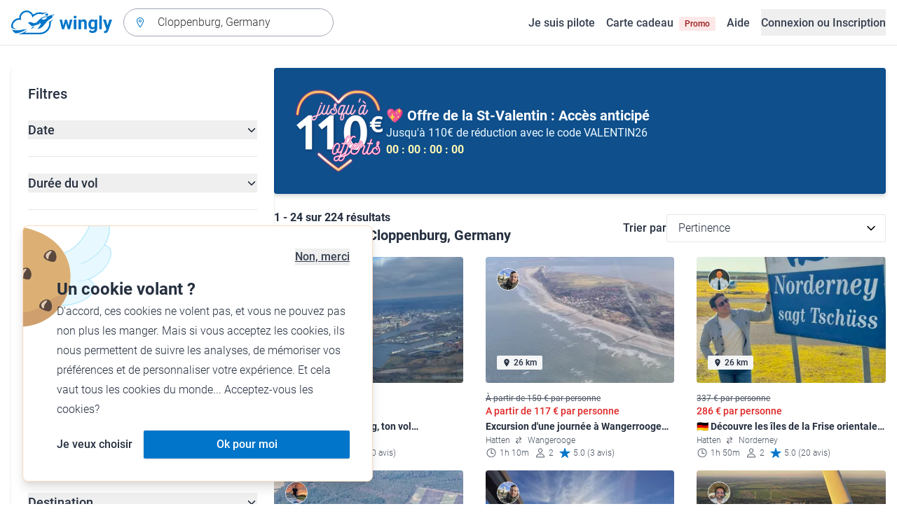

--- FILE ---
content_type: text/html; charset=utf-8
request_url: https://www.wingly.io/fr/flights/search?address=Cloppenburg,+Germany&latitude=52.908332824707&longitude=8.0405559539795
body_size: 166836
content:
<!doctype html>
<html data-n-head-ssr lang="fr-FR" data-n-head="%7B%22lang%22:%7B%22ssr%22:%22fr-FR%22%7D%7D">
  <head >
    <meta data-n-head="ssr" charset="utf-8"><meta data-n-head="ssr" name="viewport" content="width=device-width, initial-scale=1"><meta data-n-head="ssr" data-hid="og:image:width" property="og:image:width" content="1200"><meta data-n-head="ssr" data-hid="og:image:height" property="og:image:height" content="628"><meta data-n-head="ssr" data-hid="og:url" name="og:url" content="https://www.wingly.io/fr/flights/search"><meta data-n-head="ssr" data-hid="og:image" property="og:image" content="https://www.wingly.io/fr_FR/social/img/wingly.jpg"><meta data-n-head="ssr" data-hid="twitter:card" name="twitter:card" content="Wingly est une plateforme de coavionnage. Trouvez les passagers ou les pilotes pour les voyages de vos rêves."><meta data-n-head="ssr" data-hid="i18n-og" property="og:locale" content="fr_FR"><meta data-n-head="ssr" data-hid="i18n-og-alt-de-DE" property="og:locale:alternate" content="de_DE"><meta data-n-head="ssr" data-hid="i18n-og-alt-de-AT" property="og:locale:alternate" content="de_AT"><meta data-n-head="ssr" data-hid="i18n-og-alt-de-CH" property="og:locale:alternate" content="de_CH"><meta data-n-head="ssr" data-hid="i18n-og-alt-en-GB" property="og:locale:alternate" content="en_GB"><meta data-n-head="ssr" data-hid="i18n-og-alt-fr-CH" property="og:locale:alternate" content="fr_CH"><meta data-n-head="ssr" data-hid="description" name="description" content="Envie de survoler Cloppenburg, Germany ? De nombreux vols et baptêmes de l\&#x27;air à Cloppenburg, Germany sont à retrouver sur Wingly !"><meta data-n-head="ssr" data-hid="og:title" property="og:title" content="Vols &amp; baptêmes de l&#x27;air à Cloppenburg, Germany"><meta data-n-head="ssr" data-hid="og:description" property="og:description" content="Envie de survoler Cloppenburg, Germany ? De nombreux vols et baptêmes de l\&#x27;air à Cloppenburg, Germany sont à retrouver sur Wingly !"><meta data-n-head="ssr" data-hid="twitter:title" name="twitter:title" content="Vols &amp; baptêmes de l&#x27;air à Cloppenburg, Germany"><meta data-n-head="ssr" data-hid="twitter:description" name="twitter:description" content="Envie de survoler Cloppenburg, Germany ? De nombreux vols et baptêmes de l\&#x27;air à Cloppenburg, Germany sont à retrouver sur Wingly !"><title>Vols &amp; baptêmes de l&#x27;air à Cloppenburg, Germany • Wingly</title><link data-n-head="ssr" rel="icon" type="image/x-icon" href="/favicon.ico"><link data-n-head="ssr" rel="apple-touch-icon" sizes="180x180" href="/apple-touch-icon.png"><link data-n-head="ssr" rel="icon" type="image/png" sizes="32x32" href="/favicon-32x32.png"><link data-n-head="ssr" rel="icon" type="image/png" sizes="16x16" href="/favicon-16x16.png"><link data-n-head="ssr" rel="icon" type="image/png" sizes="192x192" href="/android-chrome-192x192.png"><link data-n-head="ssr" rel="icon" type="image/png" sizes="512x512" href="/android-chrome-512x512.png"><link data-n-head="ssr" data-hid="i18n-alt-de" rel="alternate" href="https://www.wingly.io/de/flights/search?address=Cloppenburg,%20Germany&amp;latitude=52.908332824707&amp;longitude=8.0405559539795" hreflang="de"><link data-n-head="ssr" data-hid="i18n-alt-de-DE" rel="alternate" href="https://www.wingly.io/de/flights/search?address=Cloppenburg,%20Germany&amp;latitude=52.908332824707&amp;longitude=8.0405559539795" hreflang="de-DE"><link data-n-head="ssr" data-hid="i18n-alt-de-AT" rel="alternate" href="https://www.wingly.io/de-at/flights/search?address=Cloppenburg,%20Germany&amp;latitude=52.908332824707&amp;longitude=8.0405559539795" hreflang="de-AT"><link data-n-head="ssr" data-hid="i18n-alt-de-CH" rel="alternate" href="https://www.wingly.io/de-ch/flights/search?address=Cloppenburg,%20Germany&amp;latitude=52.908332824707&amp;longitude=8.0405559539795" hreflang="de-CH"><link data-n-head="ssr" data-hid="i18n-alt-en" rel="alternate" href="https://www.wingly.io/en/flights/search?address=Cloppenburg,%20Germany&amp;latitude=52.908332824707&amp;longitude=8.0405559539795" hreflang="en"><link data-n-head="ssr" data-hid="i18n-alt-en-GB" rel="alternate" href="https://www.wingly.io/en/flights/search?address=Cloppenburg,%20Germany&amp;latitude=52.908332824707&amp;longitude=8.0405559539795" hreflang="en-GB"><link data-n-head="ssr" data-hid="i18n-alt-fr" rel="alternate" href="https://www.wingly.io/fr/flights/search?address=Cloppenburg,%20Germany&amp;latitude=52.908332824707&amp;longitude=8.0405559539795" hreflang="fr"><link data-n-head="ssr" data-hid="i18n-alt-fr-FR" rel="alternate" href="https://www.wingly.io/fr/flights/search?address=Cloppenburg,%20Germany&amp;latitude=52.908332824707&amp;longitude=8.0405559539795" hreflang="fr-FR"><link data-n-head="ssr" data-hid="i18n-alt-fr-CH" rel="alternate" href="https://www.wingly.io/fr-ch/flights/search?address=Cloppenburg,%20Germany&amp;latitude=52.908332824707&amp;longitude=8.0405559539795" hreflang="fr-CH"><link data-n-head="ssr" data-hid="i18n-xd" rel="alternate" href="https://www.wingly.io/en/flights/search?address=Cloppenburg,%20Germany&amp;latitude=52.908332824707&amp;longitude=8.0405559539795" hreflang="x-default"><link data-n-head="ssr" data-hid="i18n-can" rel="canonical" href="https://www.wingly.io/fr/flights/search?address=Cloppenburg%2C+Germany"><script data-n-head="ssr" data-hid="gtm-script">if(!window._gtm_init){window._gtm_init=1;(function(w,n,d,m,e,p){w[d]=(w[d]==1||n[d]=='yes'||n[d]==1||n[m]==1||(w[e]&&w[e][p]&&w[e][p]()))?1:0})(window,navigator,'doNotTrack','msDoNotTrack','external','msTrackingProtectionEnabled');(function(w,d,s,l,x,y){w[x]={};w._gtm_inject=function(i){if(w.doNotTrack||w[x][i])return;w[x][i]=1;w[l]=w[l]||[];w[l].push({'gtm.start':new Date().getTime(),event:'gtm.js'});var f=d.getElementsByTagName(s)[0],j=d.createElement(s);j.async=true;j.src='https://www.googletagmanager.com/gtm.js?id='+i;f.parentNode.insertBefore(j,f);};w[y]('GTM-TF484T4')})(window,document,'script','dataLayer','_gtm_ids','_gtm_inject')}</script><link rel="preload" href="/_nuxt/a90c91b.js" as="script"><link rel="preload" href="/_nuxt/4ffd1fc.js" as="script"><link rel="preload" href="/_nuxt/25b8775.js" as="script"><link rel="preload" href="/_nuxt/0cdca3a.js" as="script"><link rel="preload" href="/_nuxt/4ae9d42.js" as="script"><link rel="preload" href="/_nuxt/eb010c6.js" as="script"><link rel="preload" href="/_nuxt/b6a6209.js" as="script"><link rel="preload" href="/_nuxt/905728e.js" as="script"><link rel="preload" href="/_nuxt/918b43f.js" as="script"><style data-vue-ssr-id="486a237b:0 61192f92:0 52da737f:0 2ec07acc:0 709683a2:0">/*! tailwindcss v3.4.3 | MIT License | https://tailwindcss.com*/*,:after,:before{border:0 solid #e5e7eb;box-sizing:border-box}:after,:before{--tw-content:""}:host,html{line-height:1.5;-webkit-text-size-adjust:100%;font-family:Roboto,ui-sans-serif,system-ui,-apple-system,Segoe UI,Ubuntu,Cantarell,Noto Sans,sans-serif,"Apple Color Emoji","Segoe UI Emoji","Segoe UI Symbol","Noto Color Emoji";font-feature-settings:normal;font-variation-settings:normal;-moz-tab-size:4;-o-tab-size:4;tab-size:4;-webkit-tap-highlight-color:transparent}body{line-height:inherit;margin:0}hr{border-top-width:1px;color:inherit;height:0}abbr:where([title]){text-decoration:underline;-webkit-text-decoration:underline dotted;text-decoration:underline dotted}h1,h2,h3,h4,h5,h6{font-size:inherit;font-weight:inherit}a{color:inherit;text-decoration:inherit}b,strong{font-weight:bolder}code,kbd,pre,samp{font-family:ui-monospace,SFMono-Regular,Menlo,Monaco,Consolas,"Liberation Mono","Courier New",monospace;font-feature-settings:normal;font-size:1em;font-variation-settings:normal}small{font-size:80%}sub,sup{font-size:75%;line-height:0;position:relative;vertical-align:baseline}sub{bottom:-.25em}sup{top:-.5em}table{border-collapse:collapse;border-color:inherit;text-indent:0}button,input,optgroup,select,textarea{color:inherit;font-family:inherit;font-feature-settings:inherit;font-size:100%;font-variation-settings:inherit;font-weight:inherit;letter-spacing:inherit;line-height:inherit;margin:0;padding:0}button,select{text-transform:none}button,input:where([type=button]),input:where([type=reset]),input:where([type=submit]){-webkit-appearance:button;background-color:transparent;background-image:none}:-moz-focusring{outline:auto}:-moz-ui-invalid{box-shadow:none}progress{vertical-align:baseline}::-webkit-inner-spin-button,::-webkit-outer-spin-button{height:auto}[type=search]{-webkit-appearance:textfield;outline-offset:-2px}::-webkit-search-decoration{-webkit-appearance:none}::-webkit-file-upload-button{-webkit-appearance:button;font:inherit}summary{display:list-item}blockquote,dd,dl,figure,h1,h2,h3,h4,h5,h6,hr,p,pre{margin:0}fieldset{margin:0}fieldset,legend{padding:0}menu,ol,ul{list-style:none;margin:0;padding:0}dialog{padding:0}textarea{resize:vertical}input::-moz-placeholder,textarea::-moz-placeholder{color:#9fa6b2;opacity:1}input::placeholder,textarea::placeholder{color:#9fa6b2;opacity:1}[role=button],button{cursor:pointer}:disabled{cursor:default}audio,canvas,embed,iframe,img,object,svg,video{display:block;vertical-align:middle}img,video{height:auto;max-width:100%}[hidden]{display:none}*,:after,:before{--tw-border-spacing-x:0;--tw-border-spacing-y:0;--tw-translate-x:0;--tw-translate-y:0;--tw-rotate:0;--tw-skew-x:0;--tw-skew-y:0;--tw-scale-x:1;--tw-scale-y:1;--tw-pan-x: ;--tw-pan-y: ;--tw-pinch-zoom: ;--tw-scroll-snap-strictness:proximity;--tw-gradient-from-position: ;--tw-gradient-via-position: ;--tw-gradient-to-position: ;--tw-ordinal: ;--tw-slashed-zero: ;--tw-numeric-figure: ;--tw-numeric-spacing: ;--tw-numeric-fraction: ;--tw-ring-inset: ;--tw-ring-offset-width:0px;--tw-ring-offset-color:#fff;--tw-ring-color:rgba(63,177,248,.5);--tw-ring-offset-shadow:0 0 transparent;--tw-ring-shadow:0 0 transparent;--tw-shadow:0 0 transparent;--tw-shadow-colored:0 0 transparent;--tw-blur: ;--tw-brightness: ;--tw-contrast: ;--tw-grayscale: ;--tw-hue-rotate: ;--tw-invert: ;--tw-saturate: ;--tw-sepia: ;--tw-drop-shadow: ;--tw-backdrop-blur: ;--tw-backdrop-brightness: ;--tw-backdrop-contrast: ;--tw-backdrop-grayscale: ;--tw-backdrop-hue-rotate: ;--tw-backdrop-invert: ;--tw-backdrop-opacity: ;--tw-backdrop-saturate: ;--tw-backdrop-sepia: ;--tw-contain-size: ;--tw-contain-layout: ;--tw-contain-paint: ;--tw-contain-style: }::backdrop{--tw-border-spacing-x:0;--tw-border-spacing-y:0;--tw-translate-x:0;--tw-translate-y:0;--tw-rotate:0;--tw-skew-x:0;--tw-skew-y:0;--tw-scale-x:1;--tw-scale-y:1;--tw-pan-x: ;--tw-pan-y: ;--tw-pinch-zoom: ;--tw-scroll-snap-strictness:proximity;--tw-gradient-from-position: ;--tw-gradient-via-position: ;--tw-gradient-to-position: ;--tw-ordinal: ;--tw-slashed-zero: ;--tw-numeric-figure: ;--tw-numeric-spacing: ;--tw-numeric-fraction: ;--tw-ring-inset: ;--tw-ring-offset-width:0px;--tw-ring-offset-color:#fff;--tw-ring-color:rgba(63,177,248,.5);--tw-ring-offset-shadow:0 0 transparent;--tw-ring-shadow:0 0 transparent;--tw-shadow:0 0 transparent;--tw-shadow-colored:0 0 transparent;--tw-blur: ;--tw-brightness: ;--tw-contrast: ;--tw-grayscale: ;--tw-hue-rotate: ;--tw-invert: ;--tw-saturate: ;--tw-sepia: ;--tw-drop-shadow: ;--tw-backdrop-blur: ;--tw-backdrop-brightness: ;--tw-backdrop-contrast: ;--tw-backdrop-grayscale: ;--tw-backdrop-hue-rotate: ;--tw-backdrop-invert: ;--tw-backdrop-opacity: ;--tw-backdrop-saturate: ;--tw-backdrop-sepia: ;--tw-contain-size: ;--tw-contain-layout: ;--tw-contain-paint: ;--tw-contain-style: }.container{margin-left:auto;margin-right:auto;padding-left:1rem;padding-right:1rem;width:100%}@media (min-width:640px){.container{max-width:640px}}@media (min-width:768px){.container{max-width:768px}}@media (min-width:1024px){.container{max-width:1024px}}@media (min-width:1280px){.container{max-width:1280px}}@media (min-width:1536px){.container{max-width:1536px}}.prose{color:#252f3f}.prose :where(h1,h2,h3,h4,h5,h6):not(:where([class~=not-prose] *)){font-weight:500;line-height:1.5}.prose :where(h1):not(:where([class~=not-prose] *)){font-size:2.25rem}.prose :where(h2):not(:where([class~=not-prose] *)){font-size:1.875rem}.prose :where(h3):not(:where([class~=not-prose] *)){font-size:1.5rem}.prose :where(h4):not(:where([class~=not-prose] *)){font-size:1rem}.prose :where(h5):not(:where([class~=not-prose] *)){font-size:.875rem}.prose :where(h6):not(:where([class~=not-prose] *)){color:#6b7280;font-size:.875rem}.prose :where(hr):not(:where([class~=not-prose] *)){border-color:#e5e7eb}.prose :where(p):not(:where([class~=not-prose] *)){font-size:1.125rem;font-weight:300;line-height:1.8}.prose :where(strong):not(:where([class~=not-prose] *)){font-weight:500}.prose :where(blockquote):not(:where([class~=not-prose] *)){border-left-color:#0075c9}.prose :where(blockquote p):not(:where([class~=not-prose] *)){font-size:1.25rem;font-style:normal;font-weight:500;line-height:1.5}.prose :where(ul>li:before):not(:where([class~=not-prose] *)){background-color:#252f3f;height:.25rem;width:.25rem}.prose :where(ol>li:before):not(:where([class~=not-prose] *)){color:#252f3f;font-weight:300}.prose :where(li):not(:where([class~=not-prose] *)){font-size:1.125rem;font-weight:300;line-height:1.8}.prose :where(li):not(:where([class~=not-prose] *)) ul>li:before{background-color:#fff;border:1px solid #252f3f}.prose :where(a):not(:where([class~=not-prose] *)){color:#0075c9;font-weight:500}.prose :where(a):not(:where([class~=not-prose] *)):hover{color:#0075c9}.prose :where(a):not(:where([class~=not-prose] *)):visited{color:#5850ec}.prose :where(table):not(:where([class~=not-prose] *)){border-collapse:separate;border-spacing:0}.prose :where(thead tr th:first-child):not(:where([class~=not-prose] *)){border-left:1px solid #e5e7eb;border-top-left-radius:.25rem}.prose :where(thead tr th:last-child):not(:where([class~=not-prose] *)){border-top-right-radius:.25rem}.prose :where(thead th:last-child):not(:where([class~=not-prose] *)){padding-right:1rem}.prose :where(thead th:first-child):not(:where([class~=not-prose] *)){padding-left:1rem}.prose :where(tbody tr:last-child td:first-child):not(:where([class~=not-prose] *)){border-bottom-left-radius:.25rem}.prose :where(tbody tr:last-child td:last-child):not(:where([class~=not-prose] *)){border-bottom-right-radius:.25rem}.prose :where(tbody td:first-child):not(:where([class~=not-prose] *)){border-left:1px solid #e5e7eb;padding-left:1rem}.prose :where(tbody td:last-child):not(:where([class~=not-prose] *)){padding-right:1rem}.prose :where(tr th):not(:where([class~=not-prose] *)){border-top:1px solid #e5e7eb}.prose :where(th,td):not(:where([class~=not-prose] *)){border-bottom:1px solid #e5e7eb;border-right:1px solid #e5e7eb}.prose :where(thead th):not(:where([class~=not-prose] *)){color:#6b7280;font-size:1.25rem;font-weight:500;padding:.5rem 1rem}.prose :where(tbody td):not(:where([class~=not-prose] *)){font-size:1.125rem;font-weight:300;padding:.5rem 1rem}.prose :where(tbody tr:hover):not(:where([class~=not-prose] *)){background-color:#f9fafb}.aspect-h-1{--tw-aspect-h:1}.aspect-h-2{--tw-aspect-h:2}.aspect-h-3{--tw-aspect-h:3}.aspect-h-4{--tw-aspect-h:4}.aspect-h-9{--tw-aspect-h:9}.aspect-w-1{padding-bottom:calc(var(--tw-aspect-h)/var(--tw-aspect-w)*100%);position:relative;--tw-aspect-w:1}.aspect-w-1>*{bottom:0;height:100%;left:0;position:absolute;right:0;top:0;width:100%}.aspect-w-16{padding-bottom:calc(var(--tw-aspect-h)/var(--tw-aspect-w)*100%);position:relative;--tw-aspect-w:16}.aspect-w-16>*{bottom:0;height:100%;left:0;position:absolute;right:0;top:0;width:100%}.aspect-w-2{padding-bottom:calc(var(--tw-aspect-h)/var(--tw-aspect-w)*100%);position:relative;--tw-aspect-w:2}.aspect-w-2>*{bottom:0;height:100%;left:0;position:absolute;right:0;top:0;width:100%}.aspect-w-3{padding-bottom:calc(var(--tw-aspect-h)/var(--tw-aspect-w)*100%);position:relative;--tw-aspect-w:3}.aspect-w-3>*{bottom:0;height:100%;left:0;position:absolute;right:0;top:0;width:100%}.form-input,.form-multiselect,.form-select,.form-textarea{-webkit-appearance:none;-moz-appearance:none;appearance:none;background-color:#fff;border-color:#6b7280;border-radius:0;border-width:1px;font-size:1rem;line-height:1.5rem;padding:.5rem .75rem;--tw-shadow:0 0 transparent}.form-input:focus,.form-multiselect:focus,.form-select:focus,.form-textarea:focus{outline:2px solid transparent;outline-offset:2px;--tw-ring-inset:var(--tw-empty,/*!*/ /*!*/);--tw-ring-offset-width:0px;--tw-ring-offset-color:#fff;--tw-ring-color:#0075c9;--tw-ring-offset-shadow:var(--tw-ring-inset) 0 0 0 var(--tw-ring-offset-width) var(--tw-ring-offset-color);--tw-ring-shadow:var(--tw-ring-inset) 0 0 0 calc(1px + var(--tw-ring-offset-width)) var(--tw-ring-color);border-color:#0075c9;box-shadow:/*!*/ /*!*/ 0 0 0 0 #fff,/*!*/ /*!*/ 0 0 0 1px #0075c9,var(--tw-shadow);box-shadow:var(--tw-ring-offset-shadow),var(--tw-ring-shadow),var(--tw-shadow)}.form-input::-moz-placeholder,.form-textarea::-moz-placeholder{color:#6b7280;opacity:1}.form-input::placeholder,.form-textarea::placeholder{color:#6b7280;opacity:1}.form-input::-webkit-datetime-edit-fields-wrapper{padding:0}.form-input::-webkit-date-and-time-value{min-height:1.5em}.form-input::-webkit-datetime-edit,.form-input::-webkit-datetime-edit-day-field,.form-input::-webkit-datetime-edit-hour-field,.form-input::-webkit-datetime-edit-meridiem-field,.form-input::-webkit-datetime-edit-millisecond-field,.form-input::-webkit-datetime-edit-minute-field,.form-input::-webkit-datetime-edit-month-field,.form-input::-webkit-datetime-edit-second-field,.form-input::-webkit-datetime-edit-year-field{padding-bottom:0;padding-top:0}.form-select{background-image:url("data:image/svg+xml;charset=utf-8,%3Csvg xmlns='http://www.w3.org/2000/svg' fill='none' viewBox='0 0 20 20'%3E%3Cpath stroke='%236b7280' stroke-linecap='round' stroke-linejoin='round' stroke-width='1.5' d='m6 8 4 4 4-4'/%3E%3C/svg%3E");background-position:right .5rem center;background-repeat:no-repeat;background-size:1.5em 1.5em;padding-right:2.5rem}.form-checkbox,.form-radio,.form-select{-webkit-print-color-adjust:exact;print-color-adjust:exact}.form-checkbox,.form-radio{-webkit-appearance:none;-moz-appearance:none;appearance:none;background-color:#fff;background-origin:border-box;border-color:#6b7280;border-width:1px;color:#0075c9;display:inline-block;flex-shrink:0;height:1rem;padding:0;-webkit-user-select:none;-moz-user-select:none;user-select:none;vertical-align:middle;width:1rem;--tw-shadow:0 0 transparent}.form-checkbox{border-radius:0}.form-radio{border-radius:100%}.form-checkbox:focus,.form-radio:focus{outline:2px solid transparent;outline-offset:2px;--tw-ring-inset:var(--tw-empty,/*!*/ /*!*/);--tw-ring-offset-width:2px;--tw-ring-offset-color:#fff;--tw-ring-color:#0075c9;--tw-ring-offset-shadow:var(--tw-ring-inset) 0 0 0 var(--tw-ring-offset-width) var(--tw-ring-offset-color);--tw-ring-shadow:var(--tw-ring-inset) 0 0 0 calc(2px + var(--tw-ring-offset-width)) var(--tw-ring-color);box-shadow:/*!*/ /*!*/ 0 0 0 0 #fff,/*!*/ /*!*/ 0 0 0 4px #0075c9,var(--tw-shadow);box-shadow:var(--tw-ring-offset-shadow),var(--tw-ring-shadow),var(--tw-shadow)}.form-checkbox:checked,.form-radio:checked{background-color:currentColor;background-position:50%;background-repeat:no-repeat;background-size:100% 100%;border-color:transparent}.form-checkbox:checked{background-image:url("data:image/svg+xml;charset=utf-8,%3Csvg xmlns='http://www.w3.org/2000/svg' fill='%23fff' viewBox='0 0 16 16'%3E%3Cpath d='M12.207 4.793a1 1 0 0 1 0 1.414l-5 5a1 1 0 0 1-1.414 0l-2-2a1 1 0 0 1 1.414-1.414L6.5 9.086l4.293-4.293a1 1 0 0 1 1.414 0'/%3E%3C/svg%3E")}.form-radio:checked{background-image:url("data:image/svg+xml;charset=utf-8,%3Csvg xmlns='http://www.w3.org/2000/svg' fill='%23fff' viewBox='0 0 16 16'%3E%3Ccircle cx='8' cy='8' r='3'/%3E%3C/svg%3E")}.form-checkbox:checked:focus,.form-checkbox:checked:hover,.form-radio:checked:focus,.form-radio:checked:hover{background-color:currentColor;border-color:transparent}.form-checkbox:indeterminate{background-color:currentColor;background-image:url("data:image/svg+xml;charset=utf-8,%3Csvg xmlns='http://www.w3.org/2000/svg' fill='none' viewBox='0 0 16 16'%3E%3Cpath stroke='%23fff' stroke-linecap='round' stroke-linejoin='round' stroke-width='2' d='M4 8h8'/%3E%3C/svg%3E");background-position:50%;background-repeat:no-repeat;background-size:100% 100%;border-color:transparent}.form-checkbox:indeterminate:focus,.form-checkbox:indeterminate:hover{background-color:currentColor;border-color:transparent}.badge{align-items:center;border-radius:.125rem;display:inline-flex;font-weight:500;justify-items:center;line-height:1}.badge-small{font-size:.75rem;padding:.25rem .5rem}.badge-default{font-size:1rem;padding:.25rem .5rem}.badge-large{font-size:1.125rem;padding:.5rem}.btn{border-radius:.125rem;font-weight:500}.btn:active,.btn:focus{outline:none}.btn:disabled{cursor:not-allowed;opacity:.5}.btn.btn-ghost{background-color:transparent;border-radius:9999px}.btn.btn-ghost:disabled{background-color:transparent!important;box-shadow:none!important}.btn-small{font-size:1rem;line-height:1;padding:.5rem 1rem}.btn-small.icon-only{padding:.25rem}.btn-small svg{height:1rem;width:1rem}.btn-default{font-size:1rem;padding:.5rem 1rem}.btn-default svg{height:1rem;width:1rem}.btn-default.icon-only{padding:.5rem}.btn-default.icon-only svg{height:1.5rem;width:1.5rem}.btn-large{font-size:1.25rem;line-height:1;padding:1rem 1.5rem}.btn-large svg{height:1.5rem;width:1.5rem}.btn-large.icon-only{padding:.5rem}.btn-large.icon-only svg{height:2rem;width:2rem}.btn-primary{background-color:#0075c9;box-shadow:0 1px 3px rgba(0,0,0,.1),0 1px 2px rgba(0,0,0,.06);color:#fff}.btn-primary:hover{background-color:#0768b8}.btn-primary:active,.btn-primary:focus{box-shadow:0 0 0 3px #fff,0 0 0 4px #0075c9}.btn-primary:active{background-color:#0768b8}.btn-primary.btn-ghost{box-shadow:none;color:#0075c9}.btn-primary.btn-ghost:hover{background-color:#e1f7fe}.btn-primary.btn-ghost:focus{box-shadow:0 0 0 1px #0075c9}.btn-primary.btn-ghost:active{background-color:#e1f7fe;box-shadow:0 0 0 3px #fff,0 0 0 4px #0075c9}.btn-secondary{background-color:#e1f7fe;color:#0e4f8c}.btn-secondary:hover{background-color:#d7f4fd}.btn-secondary:active,.btn-secondary:focus{box-shadow:0 0 0 3px #fff,0 0 0 4px #0e4f8c}.btn-secondary:active{background-color:#d7f4fd}.btn-secondary.btn-ghost{color:#0e4f8c}.btn-secondary.btn-ghost:hover{background-color:#e1f7fe}.btn-secondary.btn-ghost:focus{box-shadow:0 0 0 1px #0e4f8c}.btn-secondary.btn-ghost:active{background-color:#e1f7fe;box-shadow:0 0 0 3px #fff,0 0 0 4px #0e4f8c}.btn-danger{background-color:#fde8e8;color:#9b1c1c}.btn-danger:hover{background-color:#fbd5d5}.btn-danger:active,.btn-danger:focus{box-shadow:0 0 0 3px #fff,0 0 0 4px #9b1c1c}.btn-danger:active{background-color:#fbd5d5}.btn-danger.btn-ghost{color:#9b1c1c}.btn-danger.btn-ghost:hover{background-color:#fde8e8}.btn-danger.btn-ghost:focus{box-shadow:0 0 0 1px #9b1c1c}.btn-danger.btn-ghost:active{background-color:#fde8e8;box-shadow:0 0 0 3px #fff,0 0 0 4px #9b1c1c}.btn-success{background-color:#def7ec;color:#03543f}.btn-success:hover{background-color:#bcf0da}.btn-success:active,.btn-success:focus{box-shadow:0 0 0 3px #fff,0 0 0 4px #03543f}.btn-success:active{background-color:#bcf0da}.btn-success.btn-ghost{color:#03543f}.btn-success.btn-ghost:hover{background-color:#def7ec}.btn-success.btn-ghost:focus{box-shadow:0 0 0 1px #03543f}.btn-success.btn-ghost:active{background-color:#def7ec;box-shadow:0 0 0 3px #fff,0 0 0 4px #03543f}.btn-gray{background-color:#f4f5f7;color:#252f3f}.btn-gray:hover{background-color:#e5e7eb}.btn-gray:active,.btn-gray:focus{box-shadow:0 0 0 3px #fff,0 0 0 4px #252f3f}.btn-gray:active{background-color:#e5e7eb}.btn-gray.btn-ghost:hover{background-color:#f4f5f7}.btn-gray.btn-ghost:focus{box-shadow:0 0 0 1px #252f3f}.btn-gray.btn-ghost:active{background-color:#f4f5f7;box-shadow:0 0 0 3px #fff,0 0 0 4px #252f3f}.btn-white{background-color:#fff;color:#252f3f}.btn-white:hover{background-color:#f4f5f7}.btn-white:active,.btn-white:focus{box-shadow:0 0 0 3px #252f3f,0 0 0 4px #fff}.btn-white:active{background-color:#f4f5f7}.btn-white.btn-ghost{color:#fff}.btn-white.btn-ghost:hover{background-color:#252f3f}.btn-white.btn-ghost:focus{box-shadow:0 0 0 1px #fff}.btn-white.btn-ghost:active{box-shadow:0 0 0 3px #fff,0 0 0 4px #252f3f}.has-error .form-input,.has-error .form-select{border-color:#e02424}.text-shadow-light{text-shadow:0 2px 4px rgba(0,0,0,.1)}.GMap__Wrapper{height:100%!important}@media(max-width:767px){.mapboxgl-ctrl-group{display:none!important}}.noUi-target{background:#d2d6dc!important;border:0!important;border-radius:.25rem!important;box-shadow:none!important}.noUi-horizontal{height:8px!important}.noUi-handle{border:1px solid #f4f5f7!important;border-radius:9999px!important;box-shadow:0 1px 2px 0 rgba(0,0,0,.06),0 1px 3px 0 rgba(0,0,0,.1)!important;cursor:pointer!important;height:2.5rem!important;outline:none;right:-20px!important;top:-16px!important;width:2.5rem!important}.noUi-connects{border-radius:.25rem!important}.noUi-connect{background:#0075c9!important}.noUi-handle:after,.noUi-handle:before{display:none!important}.noUi-touch-area{background:no-repeat 50%/20px 20px url("[data-uri]");transform:rotate(90deg)}.noUi-tooltip{background:#252f3f!important;border:0!important;border-radius:.125rem!important;color:#fff!important;font-size:14px;font-weight:500;line-height:100%;padding:.5rem!important}.ap-input-icon.ap-icon-clear{align-items:center;background:transparent;border:0;bottom:.75rem;display:flex;height:1rem;justify-content:center;outline:none;padding:.5rem;position:absolute;right:1rem;top:.75rem;width:1rem}.ap-icon-clear svg{height:.5rem;position:absolute;right:auto;top:auto;transform:none;width:.5rem;fill:#4b5563}.ap-input-icon:hover svg,.ap-input:focus~.ap-input-icon svg,.ap-input:hover~.ap-input-icon svg{fill:#4b5563}.ap-input-icon.ap-icon-clear:focus svg,.ap-input-icon.ap-icon-clear:hover svg{fill:#252f3f}.ap-input-icon.ap-icon-pin{display:none}.ap-dropdown-menu{border-radius:.25rem;box-shadow:0 4px 6px rgba(0,0,0,.1),0 2px 4px rgba(0,0,0,.06);margin-top:.5rem}.ap-suggestions{padding-top:.5rem}.ap-suggestion-icon svg{display:none}.ap-suggestion-icon{background:no-repeat 50%/16px 16px url("[data-uri]");display:inline-block;height:1rem;margin-right:1rem;width:1rem}.ap-suggestion{font-size:1rem;height:2.5rem;line-height:1.5rem;overflow:hidden;padding:.5rem 1.5rem;text-overflow:ellipsis;white-space:nowrap}.ap-suggestion em,.ap-suggestion span{white-space:inherit!important}.ap-name em{font-weight:500}.ap-name{color:#252f3f;font-weight:300}.ap-address{color:#6b7280;font-size:inherit;margin-left:.25rem}.ap-address,.ap-address em{font-weight:300}.ap-footer{align-items:center;display:flex;justify-content:flex-end;padding:.5rem 1.5rem 1rem}.ap-footer-algolia{margin-right:.25rem}.ap-footer-osm{display:flex}.flatpickr-calendar{background:#fff;border-radius:.5rem;box-shadow:0 4px 6px 0 rgba(0,0,0,.051),0 10px 15px 0 rgba(0,0,0,.102);display:none;font-size:1rem;opacity:0;padding:1rem;position:absolute;text-align:center;touch-action:manipulation;visibility:hidden;width:320px}.flatpickr-calendar.inline,.flatpickr-calendar.inline .flatpickr-days,.flatpickr-calendar.multiMonth.inline,.flatpickr-calendar.multiMonth.inline .flatpickr-days,.flatpickr-rContainer,.flatpickr-rContainer .flatpickr-days{width:100%!important}.flatpickr-calendar.inline{border-radius:0;box-shadow:none;display:block;opacity:1;padding:0;position:relative;top:2px;visibility:visible}.flatpickr-calendar.static{left:0;position:absolute;top:100%}.flatpickr-calendar.open{border:1px solid #e5e7eb;display:inline-block;margin-top:.25rem;opacity:1;visibility:visible;z-index:99999}.flatpickr-calendar.animate.open{animation:fpFadeInDown .3s cubic-bezier(.23,1,.32,1)}.dayContainer+.dayContainer,.flatpickr-month+.flatpickr-month,.flatpickr-weekdaycontainer+.flatpickr-weekdaycontainer{margin-left:8px;padding-left:8px}.flatpickr-day{align-items:center;border-radius:9999px;color:#4b5563;display:inline-flex;font-size:1rem;font-weight:500;justify-content:center;line-height:1.5;margin:1px;position:relative;text-align:center;width:calc(14.28571% - 2.01px)}.flatpickr-day:hover{background-color:#0075c9}.flatpickr-day:before{content:"";float:left;padding-bottom:100%}.flatpickr-day:after{clear:both;content:"";display:table}.flatpickr-calendar:focus{outline:0}.flatpickr-wrapper{position:relative}.flatpickr-months{align-items:center;display:flex;margin-bottom:1rem}.flatpickr-months .flatpickr-month{flex:1;overflow:hidden}.flatpickr-months .flatpickr-next-month,.flatpickr-months .flatpickr-prev-month{color:#252f3f;cursor:pointer;padding:1.25rem}.flatpickr-months .flatpickr-next-month.flatpickr-disabled,.flatpickr-months .flatpickr-prev-month.flatpickr-disabled{visibility:hidden}.flatpickr-months .flatpickr-next-month i,.flatpickr-months .flatpickr-prev-month i{position:relative}.flatpickr-months .flatpickr-next-month:hover,.flatpickr-months .flatpickr-prev-month:hover{background-color:#f4f5f7;border-radius:9999px}.flatpickr-months .flatpickr-prev-month{background:no-repeat 50%/24px 24px url("[data-uri]")}.flatpickr-months .flatpickr-next-month{background:no-repeat 50%/24px 24px url("[data-uri]")}.flatpickr-months .flatpickr-next-month svg,.flatpickr-months .flatpickr-prev-month svg{display:none}.numInputWrapper{height:auto;position:relative}.numInputWrapper input,.numInputWrapper span{display:inline-block}.numInputWrapper input{width:100%}.numInputWrapper span{border:1px solid rgba(64,72,72,.15);box-sizing:border-box;cursor:pointer;height:50%;line-height:50%;opacity:0;padding:0 4px 0 2px;position:absolute;right:0;width:14px}.numInputWrapper span:hover{background:rgba(0,0,0,.1)}.numInputWrapper span:active{background:rgba(0,0,0,.2)}.numInputWrapper span:after{content:"";display:block;position:absolute}.numInputWrapper span.arrowDown,.numInputWrapper span.arrowUp{display:none}.numInputWrapper span svg{height:auto;width:inherit}.numInputWrapper:hover span{opacity:1}.flatpickr-current-month{display:inline-block;text-align:center;transform:translateZ(0)}.cur-month,.flatpickr-current-month .numInputWrapper{font-size:1.125rem;font-weight:500;line-height:1.5}.flatpickr-current-month .numInputWrapper{display:inline-block;margin-left:.25rem;width:3rem}.flatpickr-current-month .flatpickr-monthDropdown-months{-webkit-appearance:none;-moz-appearance:none;appearance:none;background:transparent;border:none;border-radius:0;box-sizing:border-box;font-size:1.125rem;font-weight:500;line-height:1.5;outline:none}.flatpickr-current-month .flatpickr-monthDropdown-months:active,.flatpickr-current-month .flatpickr-monthDropdown-months:focus{outline:none}.flatpickr-current-month .flatpickr-monthDropdown-months .flatpickr-monthDropdown-month{background-color:transparent;outline:none;padding:0}.flatpickr-current-month input.cur-year{-webkit-appearance:none;appearance:none;-moz-appearance:textfield;font-weight:500}.numInputWrapper input::-ms-clear{display:none}.numInputWrapper input::-webkit-inner-spin-button,.numInputWrapper input::-webkit-outer-spin-button{-webkit-appearance:none;-moz-appearance:textfield;margin:0}.flatpickr-current-month input.cur-year:focus{outline:0}.flatpickr-current-month input.cur-year[disabled],.flatpickr-current-month input.cur-year[disabled]:hover{background:transparent;color:rgba(60,63,64,.5);font-size:100%;pointer-events:none}.flatpickr-weekdays{align-items:center;display:flex;margin-bottom:1rem;overflow:hidden;text-align:center;width:100%}.flatpickr-weekdays .flatpickr-weekdaycontainer{display:flex;flex:1}span.flatpickr-weekday{color:#6b7280;display:block;flex:1;font-size:.875rem;font-weight:500;line-height:1.5;margin:0 2px;text-align:center}.dayContainer,.flatpickr-weeks{padding:1px 0 0}.flatpickr-days{align-items:flex-start;display:flex;overflow:hidden;position:relative}.flatpickr-days:focus{outline:0}.dayContainer{box-sizing:border-box;display:flex;flex-wrap:wrap;opacity:1;outline:0;padding:0;text-align:left;transform:translateZ(0);width:100%}.flatpickr-day.inRange,.flatpickr-day.nextMonthDay.inRange,.flatpickr-day.nextMonthDay.today.inRange,.flatpickr-day.nextMonthDay:focus,.flatpickr-day.nextMonthDay:hover,.flatpickr-day.prevMonthDay.inRange,.flatpickr-day.prevMonthDay.today.inRange,.flatpickr-day.prevMonthDay:focus,.flatpickr-day.prevMonthDay:hover,.flatpickr-day.today.inRange,.flatpickr-day:focus,.flatpickr-day:hover{background-color:#e1f7fe;cursor:pointer;outline:0}.flatpickr-day.today:focus,.flatpickr-day.today:hover{background-color:#e1f7fe}.flatpickr-day.endRange,.flatpickr-day.endRange.inRange,.flatpickr-day.endRange.nextMonthDay,.flatpickr-day.endRange.prevMonthDay,.flatpickr-day.endRange:focus,.flatpickr-day.endRange:hover,.flatpickr-day.selected,.flatpickr-day.selected.inRange,.flatpickr-day.selected.nextMonthDay,.flatpickr-day.selected.prevMonthDay,.flatpickr-day.selected:focus,.flatpickr-day.selected:hover,.flatpickr-day.startRange,.flatpickr-day.startRange.inRange,.flatpickr-day.startRange.nextMonthDay,.flatpickr-day.startRange.prevMonthDay,.flatpickr-day.startRange:focus,.flatpickr-day.startRange:hover{border-color:#0075c9;border-width:1px}.flatpickr-day.endRange.startRange,.flatpickr-day.selected.startRange,.flatpickr-day.startRange.startRange{border-radius:9999px 0 0 9999px}.flatpickr-day.endRange.endRange,.flatpickr-day.selected.endRange,.flatpickr-day.startRange.endRange{border-radius:0 9999px 9999px 0}.flatpickr-day.endRange.startRange+.endRange:not(:nth-child(7n+1)),.flatpickr-day.selected.startRange+.endRange:not(:nth-child(7n+1)),.flatpickr-day.startRange.startRange+.endRange:not(:nth-child(7n+1)){box-shadow:-4px 0 0 #0075c9}.flatpickr-day.endRange.startRange.endRange,.flatpickr-day.selected.startRange.endRange,.flatpickr-day.startRange.startRange.endRange{border-radius:9999px}.flatpickr-day.inRange{border-radius:0;box-shadow:-2px 0 0 #e1f7fe,2px 0 0 #e1f7fe}.flatpickr-day.hidden,.flatpickr-day.nextMonthDay,.flatpickr-day.notAllowed,.flatpickr-day.notAllowed.nextMonthDay,.flatpickr-day.notAllowed.prevMonthDay,.flatpickr-day.prevMonthDay{visibility:hidden}.flatpickr-day.hidden{display:block}.flatpickr-day.flatpickr-disabled{color:#9fa6b2;cursor:not-allowed;-webkit-text-decoration:line-through;text-decoration:line-through}.flatpickr-day.flatpickr-disabled:hover{background-color:transparent}.flatpickr-innerContainer{box-sizing:border-box;display:flex;overflow:hidden}.flatpickr-rContainer{box-sizing:border-box;display:inline-block;padding:0}.flatpickr-time{box-sizing:border-box;display:flex;outline:0;text-align:center}.flatpickr-time:after{clear:both;content:"";display:table}.flatpickr-time .numInputWrapper{flex:1;float:left;height:40px;width:40%}.flatpickr-time.hasSeconds .numInputWrapper{width:26%}.flatpickr-time.time24hr .numInputWrapper{width:49%}.flatpickr-time input{-webkit-appearance:textfield;-moz-appearance:textfield;appearance:textfield;background:transparent;border:0;border-radius:0;box-shadow:none;box-sizing:border-box;color:#404848;font-size:14px;height:inherit;line-height:inherit;margin:0;padding:0;position:relative;text-align:center}.flatpickr-time input.flatpickr-hour{font-weight:700}.flatpickr-time input.flatpickr-minute,.flatpickr-time input.flatpickr-second{font-weight:400}.flatpickr-time input:focus{border:0;outline:0}.flatpickr-time .flatpickr-am-pm,.flatpickr-time .flatpickr-time-separator{align-self:center;color:#404848;float:left;font-weight:700;height:inherit;line-height:inherit;-webkit-user-select:none;-moz-user-select:none;user-select:none;width:2%}.flatpickr-time .flatpickr-am-pm{cursor:pointer;font-weight:400;outline:0;text-align:center;width:18%}.flatpickr-input[readonly]{cursor:pointer}@keyframes fpFadeInDown{0%{opacity:0;transform:translate3d(0,-20px,0)}to{opacity:1;transform:translateZ(0)}}@media screen and (min-width:0\0)and (min-resolution:72dpi){span.flatpickr-day{display:block;flex:1 0 auto}}.tippy-box{background-color:#252f3f!important;border-radius:.125rem!important;line-height:1!important}.tippy-content{padding:.5rem!important}.v-select{font-family:inherit;position:relative}.v-select,.v-select *{box-sizing:border-box}@keyframes vSelectSpinner{0%{transform:rotate(0deg)}to{transform:rotate(1turn)}}.vs__fade-enter-active,.vs__fade-leave-active{pointer-events:none;transition:opacity .15s cubic-bezier(1,.5,.8,1)}.vs__fade-enter,.vs__fade-leave-to{opacity:0}.vs--disabled .vs__clear,.vs--disabled .vs__dropdown-toggle,.vs--disabled .vs__open-indicator,.vs--disabled .vs__search,.vs--disabled .vs__selected{background-color:#f8f8f8;cursor:not-allowed}.v-select[dir=rtl] .vs__actions{padding:0 3px 0 6px}.v-select[dir=rtl] .vs__clear{margin-left:6px;margin-right:0}.v-select[dir=rtl] .vs__deselect{margin-left:0;margin-right:2px}.v-select[dir=rtl] .vs__dropdown-menu{text-align:right}.vs__dropdown-toggle{-webkit-appearance:none;-moz-appearance:none;appearance:none;background:none;border:1px solid rgba(60,60,60,.26);border-radius:4px;display:flex;padding:0 0 4px;white-space:normal}.vs__selected-options{display:flex;flex-basis:100%;flex-grow:1;flex-wrap:wrap;padding:0 2px;position:relative}.vs__actions{align-items:center;display:flex;padding:4px 6px 0 3px}.vs--searchable .vs__dropdown-toggle{cursor:text}.vs--unsearchable .vs__dropdown-toggle{cursor:pointer}.vs--open .vs__dropdown-toggle{border-bottom-color:transparent;border-bottom-left-radius:0;border-bottom-right-radius:0}.vs__open-indicator{fill:rgba(60,60,60,.5);transform:scale(1);transition:transform .15s cubic-bezier(1,-.115,.975,.855);transition-timing-function:cubic-bezier(1,-.115,.975,.855)}.vs--open .vs__open-indicator{transform:rotate(180deg) scale(1)}.vs--loading .vs__open-indicator{opacity:0}.vs__clear{fill:rgba(60,60,60,.5);background-color:transparent;border:0;cursor:pointer;margin-right:8px;padding:0}.vs__dropdown-menu{background:#fff;border:1px solid rgba(60,60,60,.26);border-radius:0 0 4px 4px;border-top-style:none;box-shadow:0 3px 6px 0 rgba(0,0,0,.15);box-sizing:border-box;display:block;left:0;list-style:none;margin:0;max-height:350px;min-width:160px;overflow-y:auto;padding:5px 0;position:absolute;text-align:left;top:calc(100% - 1px);width:100%;z-index:1000}.vs__no-options{text-align:center}.vs__dropdown-option{clear:both;color:#333;cursor:pointer;display:block;line-height:1.42857143;padding:3px 20px;white-space:nowrap}.vs__dropdown-option--highlight{background:#5897fb;color:#fff}.vs__dropdown-option--deselect{background:#fb5858;color:#fff}.vs__dropdown-option--disabled{background:inherit;color:rgba(60,60,60,.5);cursor:inherit}.vs__selected{align-items:center;background-color:#f0f0f0;border:1px solid rgba(60,60,60,.26);border-radius:4px;color:#333;display:flex;line-height:1.4;margin:4px 2px 0;padding:0 .25em;z-index:0}.vs__deselect{-webkit-appearance:none;-moz-appearance:none;appearance:none;background:none;border:0;cursor:pointer;display:inline-flex;margin-left:4px;padding:0;fill:rgba(60,60,60,.5);text-shadow:0 1px 0 #fff}.vs--single .vs__selected{background-color:transparent;border-color:transparent}.vs--single.vs--loading .vs__selected,.vs--single.vs--open .vs__selected{opacity:.4;position:absolute}.vs--single.vs--searching .vs__selected{display:none}.vs__search::-webkit-search-cancel-button{display:none}.vs__search::-ms-clear,.vs__search::-webkit-search-decoration,.vs__search::-webkit-search-results-button,.vs__search::-webkit-search-results-decoration{display:none}.vs__search,.vs__search:focus{-webkit-appearance:none;-moz-appearance:none;appearance:none;background:none;border:1px solid transparent;border-left:none;box-shadow:none;flex-grow:1;font-size:1em;line-height:1.4;margin:4px 0 0;max-width:100%;outline:none;padding:0 7px;width:0;z-index:1}.vs__search::-moz-placeholder{color:inherit}.vs__search::placeholder{color:inherit}.vs--unsearchable .vs__search{opacity:1}.vs--unsearchable:not(.vs--disabled) .vs__search{cursor:pointer}.vs--single.vs--searching:not(.vs--open):not(.vs--loading) .vs__search{opacity:.2}.vs__spinner{align-self:center;animation:vSelectSpinner 1.1s linear infinite;border:.9em solid hsla(0,0%,39%,.1);border-left-color:rgba(60,60,60,.45);font-size:5px;opacity:0;overflow:hidden;text-indent:-9999em;transform:translateZ(0);transition:opacity .1s}.vs__spinner,.vs__spinner:after{border-radius:50%;height:5em;width:5em}.vs--loading .vs__spinner{opacity:1}.toasted{width:100%!important}.toasted .primary,.toasted.toasted-primary{border-left-width:4px!important;border-radius:.375rem!important;font-size:1rem!important;font-weight:300!important;line-height:1.5!important;margin-top:1.5rem!important;min-height:72px!important;padding:1rem 1rem 1rem 1.5rem!important;--tw-shadow:0 10px 10px rgba(0,0,0,.04),0 10px 25px rgba(0,0,0,.1)!important;--tw-shadow-colored:0 10px 10px var(--tw-shadow-color),0 10px 25px var(--tw-shadow-color)!important;box-shadow:0 0 transparent,0 0 transparent,0 10px 10px rgba(0,0,0,.04),0 10px 25px rgba(0,0,0,.1)!important;box-shadow:var(--tw-ring-offset-shadow,0 0 transparent),var(--tw-ring-shadow,0 0 transparent),var(--tw-shadow)!important}.toasted .primary.success,.toasted.toasted-primary.success{--tw-border-opacity:1!important;border-color:#03543f!important;border-color:rgba(3,84,63,var(--tw-border-opacity))!important;--tw-bg-opacity:1!important;background-color:#def7ec!important;background-color:rgba(222,247,236,var(--tw-bg-opacity))!important;--tw-text-opacity:1!important;color:#03543f!important;color:rgba(3,84,63,var(--tw-text-opacity))!important}.toasted .primary.success .action,.toasted.toasted-primary.success .action{background:no-repeat 50%/24px 24px url("[data-uri]")}.toasted .primary.success .action:hover,.toasted.toasted-primary.success .action:hover{background-color:#bcf0da!important}.toasted .primary.success .action:active,.toasted.toasted-primary.success .action:active{background-color:#def7ec!important;box-shadow:0 0 0 3px #fff,0 0 0 4px #03543f}.toasted .primary.error,.toasted.toasted-primary.error{--tw-border-opacity:1!important;border-color:#9b1c1c!important;border-color:rgba(155,28,28,var(--tw-border-opacity))!important;--tw-bg-opacity:1!important;background-color:#fde8e8!important;background-color:rgba(253,232,232,var(--tw-bg-opacity))!important;--tw-text-opacity:1!important;color:#9b1c1c!important;color:rgba(155,28,28,var(--tw-text-opacity))!important}.toasted .primary.error .action,.toasted.toasted-primary.error .action{background:no-repeat 50%/24px 24px url("[data-uri]")}.toasted .primary.error .action:hover,.toasted.toasted-primary.error .action:hover{background-color:#fbd5d5!important}.toasted .primary.error .action:active,.toasted.toasted-primary.error .action:active{background-color:#fde8e8!important;box-shadow:0 0 0 3px #fff,0 0 0 4px #9b1c1c}.toasted .primary .action,.toasted.toasted-primary .action{background-color:transparent!important;border-radius:9999px!important;flex-shrink:0!important;font-size:1rem!important;font-weight:500!important;height:2.5rem!important;margin:0 0 0 1rem!important;padding:.5rem!important;width:2.5rem!important}.toasted-container.bottom-center{bottom:1.5rem!important;left:1.5rem!important;right:1.5rem!important;--tw-translate-x:0px!important;transform:translateY(var(--tw-translate-y)) rotate(var(--tw-rotate)) skewX(var(--tw-skew-x)) skewY(var(--tw-skew-y)) scaleX(var(--tw-scale-x)) scaleY(var(--tw-scale-y))!important;transform:translate(var(--tw-translate-x),var(--tw-translate-y)) rotate(var(--tw-rotate)) skewX(var(--tw-skew-x)) skewY(var(--tw-skew-y)) scaleX(var(--tw-scale-x)) scaleY(var(--tw-scale-y))!important}@media (min-width:768px){.toasted{width:704px!important}.toasted-container.bottom-center{left:50%!important;right:auto!important;--tw-translate-x:-50%!important;transform:translate(-50%,var(--tw-translate-y)) rotate(var(--tw-rotate)) skewX(var(--tw-skew-x)) skewY(var(--tw-skew-y)) scaleX(var(--tw-scale-x)) scaleY(var(--tw-scale-y))!important;transform:translate(var(--tw-translate-x),var(--tw-translate-y)) rotate(var(--tw-rotate)) skewX(var(--tw-skew-x)) skewY(var(--tw-skew-y)) scaleX(var(--tw-scale-x)) scaleY(var(--tw-scale-y))!important}}@media only screen and (max-width:600px){.toasted-container{min-width:auto!important}}.vs__dropdown-toggle{border-radius:.125rem;border-width:1px;--tw-border-opacity:1;border-color:#e5e7eb;border-color:rgba(229,231,235,var(--tw-border-opacity));padding:.5rem 0}.vs__dropdown-toggle:hover{--tw-border-opacity:1;border-color:#d2d6dc;border-color:rgba(210,214,220,var(--tw-border-opacity))}.vs__dropdown-toggle:focus-within{--tw-border-opacity:1;border-color:#0075c9;border-color:rgba(0,117,201,var(--tw-border-opacity))}.vs--open .vs__dropdown-toggle:focus-within{border-bottom-left-radius:.125rem;border-bottom-right-radius:.125rem}.vs__dropdown-menu{border-radius:.375rem;border-width:0;box-shadow:0 2px 4px rgba(0,0,0,.06),0 4px 6px rgba(0,0,0,.1);margin-top:.5rem;max-height:230px;padding:0}.vs__search,.vs__search:focus{border-width:0;font-weight:300;margin:0;padding:0}.vs__search::-moz-placeholder{color:#9fa6b2}.vs__search::placeholder{color:#9fa6b2}.vs__dropdown-option,.vs__no-options{font-size:.875rem;font-weight:300;line-height:1.8;padding:.5rem 1rem;text-align:left;--tw-text-opacity:1;color:#4b5563;color:rgba(75,85,99,var(--tw-text-opacity))}.vs__dropdown-option--highlight{--tw-bg-opacity:1;background-color:#ebfaff;background-color:rgba(235,250,255,var(--tw-bg-opacity))}.vs__actions{margin-left:auto;padding:0 1rem 0 0}.vs__actions svg{height:1rem;width:1rem}.vs__clear{margin-right:1rem;fill:currentColor;--tw-text-opacity:1;color:#252f3f;color:rgba(37,47,63,var(--tw-text-opacity))}.vs__clear svg path{d:path("M9.06 8l2.97-2.968a.75.75 0 00-1.06-1.063L8 6.938 5.032 3.969a.751.751 0 00-1.063 1.063L6.938 8l-2.969 2.97a.751.751 0 001.063 1.062L8 9.062l2.97 2.97a.751.751 0 001.062-1.063L9.06 8z")}svg.vs__open-indicator{display:none}.vs__spinner,.vs__spinner:after{height:1rem;width:1rem}.vs__selected-options{flex-wrap:nowrap;max-width:100%;padding:0 1rem}.vs__selected{display:-webkit-box;margin:0;overflow:hidden;-webkit-box-orient:vertical;-webkit-line-clamp:1;border-width:0;font-weight:300;max-width:100%;padding:0}@media (min-width:640px){.vs__dropdown-menu{max-height:260px}.vs__dropdown-option,.vs__no-options{font-size:1rem;line-height:1.5}}.flight-search .vs__dropdown-toggle{border-radius:.25rem;--tw-border-opacity:1;border-color:#374151;border-color:rgba(55,65,81,var(--tw-border-opacity));font-size:1.125rem;padding:.75rem 0;--tw-shadow:0 1px 2px 0 rgba(0,0,0,.05);--tw-shadow-colored:0 1px 2px 0 var(--tw-shadow-color);box-shadow:0 0 transparent,0 0 transparent,0 1px 2px 0 rgba(0,0,0,.05);box-shadow:var(--tw-ring-offset-shadow,0 0 transparent),var(--tw-ring-shadow,0 0 transparent),var(--tw-shadow)}.flight-search .vs__dropdown-toggle:focus-within{--tw-border-opacity:1;border-color:#0768b8;border-color:rgba(7,104,184,var(--tw-border-opacity))}.search-form .vs__dropdown-toggle{padding-left:3rem}.search-form .vs__selected-options{padding-left:0}.search-form.form-lg .vs__dropdown-toggle{border-radius:.25rem;--tw-border-opacity:1;border-color:#e5e7eb;border-color:rgba(229,231,235,var(--tw-border-opacity));--tw-bg-opacity:1;background-color:#fff;background-color:rgba(255,255,255,var(--tw-bg-opacity));padding-bottom:1rem;padding-left:2rem;padding-top:1rem}.search-form.form-lg .vs__dropdown-toggle .vs__selected-options{padding-left:1rem}.search-form.form-lg .vs__dropdown-toggle .vs__search{font-size:1.125rem}.search-form.p-y-3 .vs__dropdown-toggle{padding-bottom:.75rem;padding-top:.75rem}.address-search .vs__dropdown-toggle{border-radius:1.5rem;--tw-border-opacity:1;border-color:#9fa6b2;border-color:rgba(159,166,178,var(--tw-border-opacity));--tw-bg-opacity:1;background-color:#fff;background-color:rgba(255,255,255,var(--tw-bg-opacity));padding-left:2rem}.address-search .vs__dropdown-toggle:focus-within{--tw-border-opacity:1;border-color:#0768b8;border-color:rgba(7,104,184,var(--tw-border-opacity))}.address-search .vs__selected-options{padding-right:0}.address-search.vs--open .vs__dropdown-toggle:focus-within{border-radius:1.5rem;outline-color:#fff;outline-offset:2px;outline-style:solid;outline-width:1px}.filepond--root{cursor:pointer;font-family:Roboto,ui-sans-serif,system-ui,-apple-system,Segoe UI,Ubuntu,Cantarell,Noto Sans,sans-serif,"Apple Color Emoji","Segoe UI Emoji","Segoe UI Symbol","Noto Color Emoji"!important}.filepond--root .filepond--file-action-button{cursor:pointer}.filepond--root .filepond--drop-label{color:#252f3f}.filepond--root .filepond--drop-label label{cursor:pointer;font-size:1.125rem;font-weight:300;line-height:1.5}.filepond--root .filepond--drop-label.filepond--drop-label label{padding:1.5rem}.filepond--root .filepond--list-scroller{cursor:default}.filepond--root .filepond--list-scroller[data-state=overflow]{-webkit-mask:none}.filepond--root .filepond--panel-root{background-color:#f9fafb}.filepond--root .filepond--file .filepond--file-action-button{background-color:#f4f5f7;border-radius:.125rem;color:#252f3f;height:1.5rem;padding:.25rem;width:1.5rem}.filepond--root .filepond--file .filepond--file-action-button:hover{background-color:#e5e7eb;box-shadow:none}.filepond--root .filepond--file .filepond--file-action-button:focus{box-shadow:0 0 0 3px #fff,0 0 0 4px #252f3f}.filepond--root .filepond--file .filepond--file-action-button:active{background-color:#e5e7eb;box-shadow:0 0 0 3px #fff,0 0 0 4px #252f3f}.filepond--root .filepond--file .filepond--file-info{display:none}.filepond--root .filepond--file .filepond--file-status{align-items:center;height:2rem;margin-top:auto;padding:.5rem;width:100%}.filepond--root .filepond--file .filepond--file-status-main{font-size:.75rem;font-weight:500;opacity:1}.filepond--root [data-filepond-item-state*=error] .filepond--file-status,.filepond--root [data-filepond-item-state*=invalid] .filepond--file-status,.filepond--root [data-filepond-item-state=processing-error] .filepond--file-status{background-color:#fde8e8}.filepond--root [data-filepond-item-state*=error] .filepond--file-status .filepond--file-status-sub,.filepond--root [data-filepond-item-state*=invalid] .filepond--file-status .filepond--file-status-sub,.filepond--root [data-filepond-item-state=processing-error] .filepond--file-status .filepond--file-status-sub{color:#c81e1e;font-size:.75rem;font-weight:500;opacity:1}.filepond--root [data-filepond-item-state*=error] .filepond--file-status .filepond--file-status-main,.filepond--root [data-filepond-item-state*=invalid] .filepond--file-status .filepond--file-status-main,.filepond--root [data-filepond-item-state=processing-error] .filepond--file-status .filepond--file-status-main{display:none}.filepond--root [data-filepond-item-state=processing-complete] .filepond--file-status{background-color:#def7ec}.filepond--root [data-filepond-item-state=processing-complete] .filepond--file-status .filepond--file-status-sub{display:none}.filepond--root [data-filepond-item-state=processing-complete] .filepond--file-status .filepond--file-status-main{color:#046c4e}.filepond--root [data-filepond-item-state=processing] .filepond--file-status{background-color:#f4f5f7}.filepond--root [data-filepond-item-state=processing] .filepond--file-status .filepond--file-status-sub{display:none}.filepond--root [data-filepond-item-state=processing] .filepond--file-status .filepond--file-status-main{color:#374151}.filepond--root .filepond--image-preview-overlay.filepond--image-preview-overlay-failure,.filepond--root .filepond--image-preview-overlay.filepond--image-preview-overlay-success{display:none}.filepond--root.filepond--multiple .filepond--drop-label{min-height:14rem}@media (min-width:768px){.filepond--root.filepond--multiple .filepond--drop-label.filepond--drop-label label{padding-bottom:6rem;padding-top:6rem}.filepond--root.filepond--multiple .filepond--item{width:calc(50% - 1em)}}.form-input,.form-select,.form-textarea{background-color:#fff;border-color:#e5e7eb;border-radius:.125rem;color:#252f3f;font-size:1rem;font-weight:300;line-height:1.4;min-height:2.5rem;padding:.5rem 1rem}.form-input:hover,.form-select:hover,.form-textarea:hover{border-color:#d2d6dc}.form-input:focus,.form-select:focus,.form-textarea:focus{border-color:#0075c9;box-shadow:none;outline:none}.form-input:focus:hover,.form-select:focus:hover,.form-textarea:focus:hover{border-color:#0075c9}.form-input:disabled,.form-select:disabled,.form-textarea:disabled{background-color:#f9fafb;opacity:.5}.form-input::-moz-placeholder,.form-textarea::-moz-placeholder{color:#9fa6b2}.form-input::placeholder,.form-textarea::placeholder{color:#9fa6b2}.form-select{background-image:url("[data-uri]");padding-right:3rem}.form-checkbox,.form-radio{background-color:#fff;border-color:#9fa6b2;color:#0768b8;height:1.5rem;width:1.5rem}.form-checkbox:focus,.form-radio:focus{box-shadow:0 0 0 3px #fff,0 0 0 4px #0075c9}.form-checkbox:disabled,.form-radio:disabled{opacity:.5}.form-radio{border-radius:9999px}.form-checkbox{border-radius:.125rem}.form-checkbox:checked{background-image:url("[data-uri]")}input:invalid,select:invalid,textarea:invalid{box-shadow:none}.has-error .form-input,.has-error .form-select,.has-error .form-textarea{border-color:#e02424}.swiper .swiper-pagination-bullet{background-color:#fff}.swiper:hover .swiper-button-next,.swiper:hover .swiper-button-prev{display:none}.swiper .swiper-button-next,.swiper .swiper-button-prev{color:inherit;display:none;height:auto;width:auto}.swiper .swiper-button-next:after,.swiper .swiper-button-prev:after{content:""}.swiper .swiper-button-next.swiper-button-disabled,.swiper .swiper-button-prev.swiper-button-disabled{opacity:0}@media (min-width:1024px){.swiper:hover .swiper-button-next,.swiper:hover .swiper-button-prev{display:flex}}.swiper.pilot-testimonials .swiper-wrapper{align-items:center}.swiper.pilot-testimonials .swiper-button-next,.swiper.pilot-testimonials .swiper-button-prev{color:inherit;display:block;height:40px;margin:initial;position:static;width:40px}.swiper.pilot-testimonials .swiper-button-next.swiper-button-disabled,.swiper.pilot-testimonials .swiper-button-prev.swiper-button-disabled{opacity:.3}.sr-only{height:1px;margin:-1px;overflow:hidden;padding:0;position:absolute;width:1px;clip:rect(0,0,0,0);border-width:0;white-space:nowrap}.pointer-events-none{pointer-events:none}.pointer-events-auto{pointer-events:auto}.\!visible{visibility:visible!important}.visible{visibility:visible}.invisible{visibility:hidden}.static{position:static}.\!fixed{position:fixed!important}.fixed{position:fixed}.absolute{position:absolute}.relative{position:relative}.sticky{position:sticky}.inset-0{bottom:0;top:0}.inset-0,.inset-x-0{left:0;right:0}.inset-x-1\/2{left:50%;right:50%}.inset-x-8{left:2rem;right:2rem}.inset-y-0{bottom:0;top:0}.inset-y-1\/2{bottom:50%;top:50%}.\!left-10{left:2.5rem!important}.\!right-10{right:2.5rem!important}.-bottom-24{bottom:-6rem}.-left-4{left:-1rem}.-top-12{top:-3rem}.-top-4{top:-1rem}.-top-9{top:-2.25rem}.bottom-0{bottom:0}.bottom-1{bottom:.25rem}.bottom-4{bottom:1rem}.bottom-5{bottom:1.25rem}.bottom-6{bottom:1.5rem}.bottom-8{bottom:2rem}.bottom-\[3px\]{bottom:3px}.left-0{left:0}.left-1\/2{left:50%}.left-10{left:2.5rem}.left-12{left:3rem}.left-2{left:.5rem}.left-4{left:1rem}.left-5{left:1.25rem}.left-6{left:1.5rem}.right-0{right:0}.right-4{right:1rem}.right-5{right:1.25rem}.right-6{right:1.5rem}.top-0{top:0}.top-2{top:.5rem}.top-4{top:1rem}.top-5{top:1.25rem}.top-6{top:1.5rem}.top-\[12px\]{top:12px}.top-\[16px\]{top:16px}.top-\[21px\]{top:21px}.top-\[97px\]{top:97px}.isolate{isolation:isolate}.-z-\[1\]{z-index:-1}.z-0{z-index:0}.z-10{z-index:10}.z-40{z-index:40}.z-50{z-index:50}.z-\[1\]{z-index:1}.z-\[2\]{z-index:2}.order-first{order:-9999}.order-last{order:9999}.col-span-1{grid-column:span 1/span 1}.col-span-2{grid-column:span 2/span 2}.col-span-full{grid-column:1/-1}.col-start-1{grid-column-start:1}.col-end-2{grid-column-end:2}.-m-1{margin:-.25rem}.m-0{margin:0}.m-2{margin:.5rem}.m-3{margin:.75rem}.m-auto{margin:auto}.-mx-1{margin-left:-.25rem;margin-right:-.25rem}.-mx-4{margin-left:-1rem;margin-right:-1rem}.mx-1{margin-left:.25rem;margin-right:.25rem}.mx-4{margin-left:1rem;margin-right:1rem}.mx-auto{margin-left:auto;margin-right:auto}.my-2{margin-bottom:.5rem;margin-top:.5rem}.my-auto{margin-bottom:auto;margin-top:auto}.\!mr-4{margin-right:1rem!important}.\!mr-6{margin-right:1.5rem!important}.-mb-20{margin-bottom:-5rem}.-mb-px{margin-bottom:-1px}.-ml-0{margin-left:0}.-ml-0\.5{margin-left:-.125rem}.-ml-2{margin-left:-.5rem}.-mt-36{margin-top:-9rem}.-mt-4{margin-top:-1rem}.-mt-8{margin-top:-2rem}.-mt-\[100px\]{margin-top:-100px}.mb-1{margin-bottom:.25rem}.mb-10{margin-bottom:2.5rem}.mb-12{margin-bottom:3rem}.mb-16{margin-bottom:4rem}.mb-2{margin-bottom:.5rem}.mb-20{margin-bottom:5rem}.mb-4{margin-bottom:1rem}.mb-40{margin-bottom:10rem}.mb-5{margin-bottom:1.25rem}.mb-6{margin-bottom:1.5rem}.mb-8{margin-bottom:2rem}.ml-0{margin-left:0}.ml-1{margin-left:.25rem}.ml-2{margin-left:.5rem}.ml-3{margin-left:.75rem}.ml-4{margin-left:1rem}.ml-6{margin-left:1.5rem}.ml-8{margin-left:2rem}.ml-auto{margin-left:auto}.mr-1{margin-right:.25rem}.mr-2{margin-right:.5rem}.mr-3{margin-right:.75rem}.mr-4{margin-right:1rem}.mr-6{margin-right:1.5rem}.mr-auto{margin-right:auto}.mt-0{margin-top:0}.mt-1{margin-top:.25rem}.mt-10{margin-top:2.5rem}.mt-12{margin-top:3rem}.mt-16{margin-top:4rem}.mt-18{margin-top:4.5rem}.mt-2{margin-top:.5rem}.mt-20{margin-top:5rem}.mt-3{margin-top:.75rem}.mt-4{margin-top:1rem}.mt-5{margin-top:1.25rem}.mt-6{margin-top:1.5rem}.mt-8{margin-top:2rem}.mt-9{margin-top:2.25rem}.mt-auto{margin-top:auto}.line-clamp-1{-webkit-line-clamp:1}.line-clamp-1,.line-clamp-2{display:-webkit-box;overflow:hidden;-webkit-box-orient:vertical}.line-clamp-2{-webkit-line-clamp:2}.line-clamp-3{display:-webkit-box;overflow:hidden;-webkit-box-orient:vertical;-webkit-line-clamp:3}.block{display:block}.inline-block{display:inline-block}.inline{display:inline}.flex{display:flex}.inline-flex{display:inline-flex}.table{display:table}.grid{display:grid}.contents{display:contents}.hidden{display:none}.aspect-\[1\/1\]{aspect-ratio:1/1}.aspect-\[16\/9\]{aspect-ratio:16/9}.aspect-\[2\/3\]{aspect-ratio:2/3}.aspect-\[3\/2\]{aspect-ratio:3/2}.aspect-\[4\/3\]{aspect-ratio:4/3}.size-full{height:100%;width:100%}.\!h-6{height:1.5rem!important}.h-10{height:2.5rem}.h-11{height:2.75rem}.h-12{height:3rem}.h-14{height:3.5rem}.h-16{height:4rem}.h-18{height:4.5rem}.h-2{height:.5rem}.h-20{height:5rem}.h-22{height:5.5rem}.h-24{height:6rem}.h-26{height:6.5rem}.h-3{height:.75rem}.h-32{height:8rem}.h-36{height:9rem}.h-4{height:1rem}.h-40{height:10rem}.h-48{height:12rem}.h-5{height:1.25rem}.h-56{height:14rem}.h-6{height:1.5rem}.h-60{height:15rem}.h-64{height:16rem}.h-7{height:1.75rem}.h-72{height:18rem}.h-8{height:2rem}.h-80{height:20rem}.h-96{height:24rem}.h-\[128px\]{height:128px}.h-\[170px\]{height:170px}.h-\[200px\]{height:200px}.h-\[300px\]{height:300px}.h-\[345px\]{height:345px}.h-\[350px\]{height:350px}.h-\[400px\]{height:400px}.h-\[450px\]{height:450px}.h-\[628px\]{height:628px}.h-\[75px\]{height:75px}.h-auto{height:auto}.h-dvh{height:100dvh}.h-full{height:100%}.h-screen{height:100vh;height:100dvh}.max-h-24{max-height:6rem}.max-h-28{max-height:7rem}.max-h-full{max-height:100%}.min-h-0{min-height:0}.min-h-20{min-height:5rem}.min-h-\[-webkit-fill-available\]{min-height:-webkit-fill-available}.min-h-\[98px\]{min-height:98px}.min-h-dvh{min-height:100dvh}.min-h-full{min-height:100%}.min-h-screen{min-height:100vh}.\!w-6{width:1.5rem!important}.\!w-\[61\%\]{width:61%!important}.\!w-\[86\.35\%\]{width:86.35%!important}.\!w-\[90\.5\%\]{width:90.5%!important}.w-1\/2{width:50%}.w-1\/3{width:33.333333%}.w-10{width:2.5rem}.w-11{width:2.75rem}.w-12{width:3rem}.w-14{width:3.5rem}.w-16{width:4rem}.w-18{width:4.5rem}.w-2{width:.5rem}.w-20{width:5rem}.w-22{width:5.5rem}.w-24{width:6rem}.w-26{width:6.5rem}.w-3{width:.75rem}.w-30{width:7.5rem}.w-32{width:8rem}.w-34{width:8.5rem}.w-36{width:9rem}.w-4{width:1rem}.w-4\/6{width:66.666667%}.w-40{width:10rem}.w-44{width:11rem}.w-48{width:12rem}.w-5{width:1.25rem}.w-56{width:14rem}.w-6{width:1.5rem}.w-64{width:16rem}.w-7{width:1.75rem}.w-72{width:18rem}.w-8{width:2rem}.w-80{width:20rem}.w-96{width:24rem}.w-\[126px\]{width:126px}.w-\[135px\]{width:135px}.w-\[150px\]{width:150px}.w-\[200px\]{width:200px}.w-\[240px\]{width:240px}.w-\[300px\]{width:300px}.w-\[360px\]{width:360px}.w-\[400px\]{width:400px}.w-\[58px\]{width:58px}.w-\[800px\]{width:800px}.w-full{width:100%}.min-w-0{min-width:0}.min-w-fit{min-width:-moz-fit-content;min-width:fit-content}.min-w-full{min-width:100%}.max-w-2xl{max-width:42rem}.max-w-3xl{max-width:48rem}.max-w-4xl{max-width:56rem}.max-w-5xl{max-width:64rem}.max-w-\[100px\]{max-width:100px}.max-w-\[200px\]{max-width:200px}.max-w-full{max-width:100%}.max-w-lg{max-width:32rem}.max-w-md{max-width:28rem}.max-w-screen-2xl{max-width:1536px}.max-w-screen-lg{max-width:1024px}.max-w-screen-md{max-width:768px}.max-w-screen-sm{max-width:640px}.max-w-screen-xl{max-width:1280px}.max-w-xs{max-width:20rem}.flex-1{flex:1 1 0%}.flex-none{flex:none}.flex-shrink-0,.shrink-0{flex-shrink:0}.grow{flex-grow:1}.grow-0{flex-grow:0}.origin-top-right{transform-origin:top right}.-translate-x-1\/2{--tw-translate-x:-50%;transform:translate(-50%,var(--tw-translate-y)) rotate(var(--tw-rotate)) skewX(var(--tw-skew-x)) skewY(var(--tw-skew-y)) scaleX(var(--tw-scale-x)) scaleY(var(--tw-scale-y));transform:translate(var(--tw-translate-x),var(--tw-translate-y)) rotate(var(--tw-rotate)) skewX(var(--tw-skew-x)) skewY(var(--tw-skew-y)) scaleX(var(--tw-scale-x)) scaleY(var(--tw-scale-y))}.translate-x-0{--tw-translate-x:0px;transform:translateY(var(--tw-translate-y)) rotate(var(--tw-rotate)) skewX(var(--tw-skew-x)) skewY(var(--tw-skew-y)) scaleX(var(--tw-scale-x)) scaleY(var(--tw-scale-y));transform:translate(var(--tw-translate-x),var(--tw-translate-y)) rotate(var(--tw-rotate)) skewX(var(--tw-skew-x)) skewY(var(--tw-skew-y)) scaleX(var(--tw-scale-x)) scaleY(var(--tw-scale-y))}.translate-x-full{--tw-translate-x:100%;transform:translate(100%,var(--tw-translate-y)) rotate(var(--tw-rotate)) skewX(var(--tw-skew-x)) skewY(var(--tw-skew-y)) scaleX(var(--tw-scale-x)) scaleY(var(--tw-scale-y));transform:translate(var(--tw-translate-x),var(--tw-translate-y)) rotate(var(--tw-rotate)) skewX(var(--tw-skew-x)) skewY(var(--tw-skew-y)) scaleX(var(--tw-scale-x)) scaleY(var(--tw-scale-y))}.translate-y-0{--tw-translate-y:0px;transform:translate(var(--tw-translate-x)) rotate(var(--tw-rotate)) skewX(var(--tw-skew-x)) skewY(var(--tw-skew-y)) scaleX(var(--tw-scale-x)) scaleY(var(--tw-scale-y));transform:translate(var(--tw-translate-x),var(--tw-translate-y)) rotate(var(--tw-rotate)) skewX(var(--tw-skew-x)) skewY(var(--tw-skew-y)) scaleX(var(--tw-scale-x)) scaleY(var(--tw-scale-y))}.translate-y-16{--tw-translate-y:4rem;transform:translate(var(--tw-translate-x),4rem) rotate(var(--tw-rotate)) skewX(var(--tw-skew-x)) skewY(var(--tw-skew-y)) scaleX(var(--tw-scale-x)) scaleY(var(--tw-scale-y));transform:translate(var(--tw-translate-x),var(--tw-translate-y)) rotate(var(--tw-rotate)) skewX(var(--tw-skew-x)) skewY(var(--tw-skew-y)) scaleX(var(--tw-scale-x)) scaleY(var(--tw-scale-y))}.translate-y-32{--tw-translate-y:8rem;transform:translate(var(--tw-translate-x),8rem) rotate(var(--tw-rotate)) skewX(var(--tw-skew-x)) skewY(var(--tw-skew-y)) scaleX(var(--tw-scale-x)) scaleY(var(--tw-scale-y));transform:translate(var(--tw-translate-x),var(--tw-translate-y)) rotate(var(--tw-rotate)) skewX(var(--tw-skew-x)) skewY(var(--tw-skew-y)) scaleX(var(--tw-scale-x)) scaleY(var(--tw-scale-y))}.translate-y-4{--tw-translate-y:1rem;transform:translate(var(--tw-translate-x),1rem) rotate(var(--tw-rotate)) skewX(var(--tw-skew-x)) skewY(var(--tw-skew-y)) scaleX(var(--tw-scale-x)) scaleY(var(--tw-scale-y));transform:translate(var(--tw-translate-x),var(--tw-translate-y)) rotate(var(--tw-rotate)) skewX(var(--tw-skew-x)) skewY(var(--tw-skew-y)) scaleX(var(--tw-scale-x)) scaleY(var(--tw-scale-y))}.translate-y-\[-16rem\]{--tw-translate-y:-16rem;transform:translate(var(--tw-translate-x),-16rem) rotate(var(--tw-rotate)) skewX(var(--tw-skew-x)) skewY(var(--tw-skew-y)) scaleX(var(--tw-scale-x)) scaleY(var(--tw-scale-y));transform:translate(var(--tw-translate-x),var(--tw-translate-y)) rotate(var(--tw-rotate)) skewX(var(--tw-skew-x)) skewY(var(--tw-skew-y)) scaleX(var(--tw-scale-x)) scaleY(var(--tw-scale-y))}.translate-y-full{--tw-translate-y:100%;transform:translate(var(--tw-translate-x),100%) rotate(var(--tw-rotate)) skewX(var(--tw-skew-x)) skewY(var(--tw-skew-y)) scaleX(var(--tw-scale-x)) scaleY(var(--tw-scale-y));transform:translate(var(--tw-translate-x),var(--tw-translate-y)) rotate(var(--tw-rotate)) skewX(var(--tw-skew-x)) skewY(var(--tw-skew-y)) scaleX(var(--tw-scale-x)) scaleY(var(--tw-scale-y))}.-rotate-180{--tw-rotate:-180deg;transform:translate(var(--tw-translate-x),var(--tw-translate-y)) rotate(-180deg) skewX(var(--tw-skew-x)) skewY(var(--tw-skew-y)) scaleX(var(--tw-scale-x)) scaleY(var(--tw-scale-y));transform:translate(var(--tw-translate-x),var(--tw-translate-y)) rotate(var(--tw-rotate)) skewX(var(--tw-skew-x)) skewY(var(--tw-skew-y)) scaleX(var(--tw-scale-x)) scaleY(var(--tw-scale-y))}.-rotate-\[7\.5deg\]{--tw-rotate:-7.5deg;transform:translate(var(--tw-translate-x),var(--tw-translate-y)) rotate(-7.5deg) skewX(var(--tw-skew-x)) skewY(var(--tw-skew-y)) scaleX(var(--tw-scale-x)) scaleY(var(--tw-scale-y));transform:translate(var(--tw-translate-x),var(--tw-translate-y)) rotate(var(--tw-rotate)) skewX(var(--tw-skew-x)) skewY(var(--tw-skew-y)) scaleX(var(--tw-scale-x)) scaleY(var(--tw-scale-y))}.rotate-0{--tw-rotate:0deg;transform:translate(var(--tw-translate-x),var(--tw-translate-y)) rotate(0deg) skewX(var(--tw-skew-x)) skewY(var(--tw-skew-y)) scaleX(var(--tw-scale-x)) scaleY(var(--tw-scale-y));transform:translate(var(--tw-translate-x),var(--tw-translate-y)) rotate(var(--tw-rotate)) skewX(var(--tw-skew-x)) skewY(var(--tw-skew-y)) scaleX(var(--tw-scale-x)) scaleY(var(--tw-scale-y))}.rotate-180{--tw-rotate:180deg;transform:translate(var(--tw-translate-x),var(--tw-translate-y)) rotate(180deg) skewX(var(--tw-skew-x)) skewY(var(--tw-skew-y)) scaleX(var(--tw-scale-x)) scaleY(var(--tw-scale-y));transform:translate(var(--tw-translate-x),var(--tw-translate-y)) rotate(var(--tw-rotate)) skewX(var(--tw-skew-x)) skewY(var(--tw-skew-y)) scaleX(var(--tw-scale-x)) scaleY(var(--tw-scale-y))}.scale-100{--tw-scale-x:1;--tw-scale-y:1;transform:translate(var(--tw-translate-x),var(--tw-translate-y)) rotate(var(--tw-rotate)) skewX(var(--tw-skew-x)) skewY(var(--tw-skew-y)) scaleX(1) scaleY(1);transform:translate(var(--tw-translate-x),var(--tw-translate-y)) rotate(var(--tw-rotate)) skewX(var(--tw-skew-x)) skewY(var(--tw-skew-y)) scaleX(var(--tw-scale-x)) scaleY(var(--tw-scale-y))}.scale-95{--tw-scale-x:.95;--tw-scale-y:.95;transform:translate(var(--tw-translate-x),var(--tw-translate-y)) rotate(var(--tw-rotate)) skewX(var(--tw-skew-x)) skewY(var(--tw-skew-y)) scaleX(.95) scaleY(.95);transform:translate(var(--tw-translate-x),var(--tw-translate-y)) rotate(var(--tw-rotate)) skewX(var(--tw-skew-x)) skewY(var(--tw-skew-y)) scaleX(var(--tw-scale-x)) scaleY(var(--tw-scale-y))}.-scale-x-100{--tw-scale-x:-1;transform:translate(var(--tw-translate-x),var(--tw-translate-y)) rotate(var(--tw-rotate)) skewX(var(--tw-skew-x)) skewY(var(--tw-skew-y)) scaleX(-1) scaleY(var(--tw-scale-y))}.-scale-x-100,.transform{transform:translate(var(--tw-translate-x),var(--tw-translate-y)) rotate(var(--tw-rotate)) skewX(var(--tw-skew-x)) skewY(var(--tw-skew-y)) scaleX(var(--tw-scale-x)) scaleY(var(--tw-scale-y))}@keyframes float{0%,to{transform:translateY(0)}50%{transform:translateY(-2px)}}.animate-\[float_2s_ease-in-out_infinite\]{animation:float 2s ease-in-out infinite}.\!cursor-default{cursor:default!important}.cursor-move{cursor:move}.cursor-not-allowed{cursor:not-allowed}.cursor-pointer{cursor:pointer}.select-all{-webkit-user-select:all;-moz-user-select:all;user-select:all}.resize-none{resize:none}.resize{resize:both}.snap-x{scroll-snap-type:x var(--tw-scroll-snap-strictness)}.snap-mandatory{--tw-scroll-snap-strictness:mandatory}.snap-center{scroll-snap-align:center}.list-decimal{list-style-type:decimal}.list-disc{list-style-type:disc}.grid-cols-1{grid-template-columns:repeat(1,minmax(0,1fr))}.grid-cols-2{grid-template-columns:repeat(2,minmax(0,1fr))}.grid-cols-4{grid-template-columns:repeat(4,minmax(0,1fr))}.flex-row{flex-direction:row}.flex-row-reverse{flex-direction:row-reverse}.flex-col{flex-direction:column}.flex-col-reverse{flex-direction:column-reverse}.flex-wrap{flex-wrap:wrap}.flex-nowrap{flex-wrap:nowrap}.items-start{align-items:flex-start}.items-end{align-items:flex-end}.items-center{align-items:center}.justify-end{justify-content:flex-end}.justify-center{justify-content:center}.justify-between{justify-content:space-between}.justify-around{justify-content:space-around}.justify-evenly{justify-content:space-evenly}.gap-1{grid-gap:.25rem;gap:.25rem}.gap-10{grid-gap:2.5rem;gap:2.5rem}.gap-12{grid-gap:3rem;gap:3rem}.gap-2{grid-gap:.5rem;gap:.5rem}.gap-20{grid-gap:5rem;gap:5rem}.gap-3{grid-gap:.75rem;gap:.75rem}.gap-4{grid-gap:1rem;gap:1rem}.gap-5{grid-gap:1.25rem;gap:1.25rem}.gap-6{grid-gap:1.5rem;gap:1.5rem}.gap-8{grid-gap:2rem;gap:2rem}.gap-x-16{grid-column-gap:4rem;-moz-column-gap:4rem;column-gap:4rem}.gap-x-2{grid-column-gap:.5rem;-moz-column-gap:.5rem;column-gap:.5rem}.gap-x-4{grid-column-gap:1rem;-moz-column-gap:1rem;column-gap:1rem}.gap-x-6{grid-column-gap:1.5rem;-moz-column-gap:1.5rem;column-gap:1.5rem}.gap-x-8{grid-column-gap:2rem;-moz-column-gap:2rem;column-gap:2rem}.gap-y-10{grid-row-gap:2.5rem;row-gap:2.5rem}.gap-y-4{grid-row-gap:1rem;row-gap:1rem}.gap-y-6{grid-row-gap:1.5rem;row-gap:1.5rem}.gap-y-8{grid-row-gap:2rem;row-gap:2rem}.gap-y-9{grid-row-gap:2.25rem;row-gap:2.25rem}.space-x-1>:not([hidden])~:not([hidden]){--tw-space-x-reverse:0;margin-left:.25rem;margin-left:calc(.25rem*(1 - var(--tw-space-x-reverse)));margin-right:0;margin-right:calc(.25rem*var(--tw-space-x-reverse))}.space-x-2>:not([hidden])~:not([hidden]){--tw-space-x-reverse:0;margin-left:.5rem;margin-left:calc(.5rem*(1 - var(--tw-space-x-reverse)));margin-right:0;margin-right:calc(.5rem*var(--tw-space-x-reverse))}.space-x-20>:not([hidden])~:not([hidden]){--tw-space-x-reverse:0;margin-left:5rem;margin-left:calc(5rem*(1 - var(--tw-space-x-reverse)));margin-right:0;margin-right:calc(5rem*var(--tw-space-x-reverse))}.space-x-4>:not([hidden])~:not([hidden]){--tw-space-x-reverse:0;margin-left:1rem;margin-left:calc(1rem*(1 - var(--tw-space-x-reverse)));margin-right:0;margin-right:calc(1rem*var(--tw-space-x-reverse))}.space-x-8>:not([hidden])~:not([hidden]){--tw-space-x-reverse:0;margin-left:2rem;margin-left:calc(2rem*(1 - var(--tw-space-x-reverse)));margin-right:0;margin-right:calc(2rem*var(--tw-space-x-reverse))}.space-y-1>:not([hidden])~:not([hidden]){--tw-space-y-reverse:0;margin-bottom:0;margin-bottom:calc(.25rem*var(--tw-space-y-reverse));margin-top:.25rem;margin-top:calc(.25rem*(1 - var(--tw-space-y-reverse)))}.space-y-10>:not([hidden])~:not([hidden]){--tw-space-y-reverse:0;margin-bottom:0;margin-bottom:calc(2.5rem*var(--tw-space-y-reverse));margin-top:2.5rem;margin-top:calc(2.5rem*(1 - var(--tw-space-y-reverse)))}.space-y-12>:not([hidden])~:not([hidden]){--tw-space-y-reverse:0;margin-bottom:0;margin-bottom:calc(3rem*var(--tw-space-y-reverse));margin-top:3rem;margin-top:calc(3rem*(1 - var(--tw-space-y-reverse)))}.space-y-16>:not([hidden])~:not([hidden]){--tw-space-y-reverse:0;margin-bottom:0;margin-bottom:calc(4rem*var(--tw-space-y-reverse));margin-top:4rem;margin-top:calc(4rem*(1 - var(--tw-space-y-reverse)))}.space-y-2>:not([hidden])~:not([hidden]){--tw-space-y-reverse:0;margin-bottom:0;margin-bottom:calc(.5rem*var(--tw-space-y-reverse));margin-top:.5rem;margin-top:calc(.5rem*(1 - var(--tw-space-y-reverse)))}.space-y-20>:not([hidden])~:not([hidden]){--tw-space-y-reverse:0;margin-bottom:0;margin-bottom:calc(5rem*var(--tw-space-y-reverse));margin-top:5rem;margin-top:calc(5rem*(1 - var(--tw-space-y-reverse)))}.space-y-3>:not([hidden])~:not([hidden]){--tw-space-y-reverse:0;margin-bottom:0;margin-bottom:calc(.75rem*var(--tw-space-y-reverse));margin-top:.75rem;margin-top:calc(.75rem*(1 - var(--tw-space-y-reverse)))}.space-y-4>:not([hidden])~:not([hidden]){--tw-space-y-reverse:0;margin-bottom:0;margin-bottom:calc(1rem*var(--tw-space-y-reverse));margin-top:1rem;margin-top:calc(1rem*(1 - var(--tw-space-y-reverse)))}.space-y-5>:not([hidden])~:not([hidden]){--tw-space-y-reverse:0;margin-bottom:0;margin-bottom:calc(1.25rem*var(--tw-space-y-reverse));margin-top:1.25rem;margin-top:calc(1.25rem*(1 - var(--tw-space-y-reverse)))}.space-y-6>:not([hidden])~:not([hidden]){--tw-space-y-reverse:0;margin-bottom:0;margin-bottom:calc(1.5rem*var(--tw-space-y-reverse));margin-top:1.5rem;margin-top:calc(1.5rem*(1 - var(--tw-space-y-reverse)))}.space-y-8>:not([hidden])~:not([hidden]){--tw-space-y-reverse:0;margin-bottom:0;margin-bottom:calc(2rem*var(--tw-space-y-reverse));margin-top:2rem;margin-top:calc(2rem*(1 - var(--tw-space-y-reverse)))}.divide-y>:not([hidden])~:not([hidden]){--tw-divide-y-reverse:0;border-bottom-width:0;border-bottom-width:calc(1px*var(--tw-divide-y-reverse));border-top-width:1px;border-top-width:calc(1px*(1 - var(--tw-divide-y-reverse)))}.divide-gray-100>:not([hidden])~:not([hidden]){--tw-divide-opacity:1;border-color:#f4f5f7;border-color:rgba(244,245,247,var(--tw-divide-opacity))}.divide-gray-200>:not([hidden])~:not([hidden]){--tw-divide-opacity:1;border-color:#e5e7eb;border-color:rgba(229,231,235,var(--tw-divide-opacity))}.overflow-auto{overflow:auto}.overflow-hidden{overflow:hidden}.overflow-x-auto{overflow-x:auto}.overflow-y-auto{overflow-y:auto}.overflow-y-clip{overflow-y:clip}.overflow-x-scroll{overflow-x:scroll}.truncate{overflow:hidden;text-overflow:ellipsis}.truncate,.whitespace-nowrap{white-space:nowrap}.whitespace-pre-line{white-space:pre-line}.text-nowrap{text-wrap:nowrap}.text-pretty{text-wrap:pretty}.break-words{word-wrap:break-word}.rounded{border-radius:.25rem}.rounded-full{border-radius:9999px}.rounded-lg{border-radius:.5rem}.rounded-md{border-radius:.375rem}.rounded-none{border-radius:0}.rounded-sm{border-radius:.125rem}.rounded-xl{border-radius:1rem}.rounded-b{border-bottom-right-radius:.25rem}.rounded-b,.rounded-l{border-bottom-left-radius:.25rem}.rounded-l{border-top-left-radius:.25rem}.rounded-l-none{border-bottom-left-radius:0;border-top-left-radius:0}.rounded-r-none{border-bottom-right-radius:0;border-top-right-radius:0}.rounded-t{border-top-left-radius:.25rem;border-top-right-radius:.25rem}.rounded-t-lg{border-top-left-radius:.5rem;border-top-right-radius:.5rem}.border{border-width:1px}.border-2{border-width:2px}.border-b{border-bottom-width:1px}.border-b-2{border-bottom-width:2px}.border-b-\[16px\]{border-bottom-width:16px}.border-l{border-left-width:1px}.border-l-2{border-left-width:2px}.border-l-4{border-left-width:4px}.border-r{border-right-width:1px}.border-t{border-top-width:1px}.border-dashed{border-style:dashed}.border-none{border-style:none}.border-blue-100{--tw-border-opacity:1;border-color:#e1f7fe;border-color:rgba(225,247,254,var(--tw-border-opacity))}.border-blue-200{--tw-border-opacity:1;border-color:#d7f4fd;border-color:rgba(215,244,253,var(--tw-border-opacity))}.border-blue-600{--tw-border-opacity:1;border-color:#0075c9;border-color:rgba(0,117,201,var(--tw-border-opacity))}.border-blue-800{--tw-border-opacity:1;border-color:#0e4f8c;border-color:rgba(14,79,140,var(--tw-border-opacity))}.border-gray-100{--tw-border-opacity:1;border-color:#f4f5f7;border-color:rgba(244,245,247,var(--tw-border-opacity))}.border-gray-200{--tw-border-opacity:1;border-color:#e5e7eb;border-color:rgba(229,231,235,var(--tw-border-opacity))}.border-gray-300{--tw-border-opacity:1;border-color:#d2d6dc;border-color:rgba(210,214,220,var(--tw-border-opacity))}.border-gray-800{--tw-border-opacity:1;border-color:#252f3f;border-color:rgba(37,47,63,var(--tw-border-opacity))}.border-green-100{--tw-border-opacity:1;border-color:#def7ec;border-color:rgba(222,247,236,var(--tw-border-opacity))}.border-green-600{--tw-border-opacity:1;border-color:#057a55;border-color:rgba(5,122,85,var(--tw-border-opacity))}.border-green-700{--tw-border-opacity:1;border-color:#046c4e;border-color:rgba(4,108,78,var(--tw-border-opacity))}.border-green-800{--tw-border-opacity:1;border-color:#03543f;border-color:rgba(3,84,63,var(--tw-border-opacity))}.border-indigo-100{--tw-border-opacity:1;border-color:#e5edff;border-color:rgba(229,237,255,var(--tw-border-opacity))}.border-indigo-800{--tw-border-opacity:1;border-color:#42389d;border-color:rgba(66,56,157,var(--tw-border-opacity))}.border-orange-200{--tw-border-opacity:1;border-color:#fcd9bd;border-color:rgba(252,217,189,var(--tw-border-opacity))}.border-orange-800{--tw-border-opacity:1;border-color:#8a2c0d;border-color:rgba(138,44,13,var(--tw-border-opacity))}.border-pink-800{--tw-border-opacity:1;border-color:#99154b;border-color:rgba(153,21,75,var(--tw-border-opacity))}.border-purple-800{--tw-border-opacity:1;border-color:#5521b5;border-color:rgba(85,33,181,var(--tw-border-opacity))}.border-red-100{--tw-border-opacity:1;border-color:#fde8e8;border-color:rgba(253,232,232,var(--tw-border-opacity))}.border-red-600{--tw-border-opacity:1;border-color:#e02424;border-color:rgba(224,36,36,var(--tw-border-opacity))}.border-red-800{--tw-border-opacity:1;border-color:#9b1c1c;border-color:rgba(155,28,28,var(--tw-border-opacity))}.border-teal-500{--tw-border-opacity:1;border-color:#0694a2;border-color:rgba(6,148,162,var(--tw-border-opacity))}.border-teal-800{--tw-border-opacity:1;border-color:#05505c;border-color:rgba(5,80,92,var(--tw-border-opacity))}.border-transparent{border-color:transparent}.border-white{--tw-border-opacity:1;border-color:#fff;border-color:rgba(255,255,255,var(--tw-border-opacity))}.border-yellow-400{--tw-border-opacity:1;border-color:#e3a008;border-color:rgba(227,160,8,var(--tw-border-opacity))}.border-yellow-800{--tw-border-opacity:1;border-color:#723b13;border-color:rgba(114,59,19,var(--tw-border-opacity))}.border-b-gray-200{--tw-border-opacity:1;border-bottom-color:#e5e7eb;border-bottom-color:rgba(229,231,235,var(--tw-border-opacity))}.border-t-gray-200{--tw-border-opacity:1;border-top-color:#e5e7eb;border-top-color:rgba(229,231,235,var(--tw-border-opacity))}.\!bg-blue-50\/30{background-color:rgba(235,250,255,.3)!important}.\!bg-gray-100{--tw-bg-opacity:1!important;background-color:#f4f5f7!important;background-color:rgba(244,245,247,var(--tw-bg-opacity))!important}.bg-\[\#ffc43a\]{--tw-bg-opacity:1;background-color:#ffc43a;background-color:rgba(255,196,58,var(--tw-bg-opacity))}.bg-black{--tw-bg-opacity:1;background-color:#000;background-color:rgba(0,0,0,var(--tw-bg-opacity))}.bg-blue-100{--tw-bg-opacity:1;background-color:#e1f7fe;background-color:rgba(225,247,254,var(--tw-bg-opacity))}.bg-blue-200{--tw-bg-opacity:1;background-color:#d7f4fd;background-color:rgba(215,244,253,var(--tw-bg-opacity))}.bg-blue-400{--tw-bg-opacity:1;background-color:#89d3fa;background-color:rgba(137,211,250,var(--tw-bg-opacity))}.bg-blue-50{--tw-bg-opacity:1;background-color:#ebfaff;background-color:rgba(235,250,255,var(--tw-bg-opacity))}.bg-blue-600{--tw-bg-opacity:1;background-color:#0075c9;background-color:rgba(0,117,201,var(--tw-bg-opacity))}.bg-gray-100{--tw-bg-opacity:1;background-color:#f4f5f7;background-color:rgba(244,245,247,var(--tw-bg-opacity))}.bg-gray-200{--tw-bg-opacity:1;background-color:#e5e7eb;background-color:rgba(229,231,235,var(--tw-bg-opacity))}.bg-gray-300{--tw-bg-opacity:1;background-color:#d2d6dc;background-color:rgba(210,214,220,var(--tw-bg-opacity))}.bg-gray-400{--tw-bg-opacity:1;background-color:#9fa6b2;background-color:rgba(159,166,178,var(--tw-bg-opacity))}.bg-gray-50{--tw-bg-opacity:1;background-color:#f9fafb;background-color:rgba(249,250,251,var(--tw-bg-opacity))}.bg-gray-800{--tw-bg-opacity:1;background-color:#252f3f;background-color:rgba(37,47,63,var(--tw-bg-opacity))}.bg-green-100{--tw-bg-opacity:1;background-color:#def7ec;background-color:rgba(222,247,236,var(--tw-bg-opacity))}.bg-green-400{--tw-bg-opacity:1;background-color:#31c48d;background-color:rgba(49,196,141,var(--tw-bg-opacity))}.bg-green-50{--tw-bg-opacity:1;background-color:#f3faf7;background-color:rgba(243,250,247,var(--tw-bg-opacity))}.bg-green-500{--tw-bg-opacity:1;background-color:#0e9f6e;background-color:rgba(14,159,110,var(--tw-bg-opacity))}.bg-indigo-100{--tw-bg-opacity:1;background-color:#e5edff;background-color:rgba(229,237,255,var(--tw-bg-opacity))}.bg-indigo-50{--tw-bg-opacity:1;background-color:#f0f5ff;background-color:rgba(240,245,255,var(--tw-bg-opacity))}.bg-orange-100{--tw-bg-opacity:1;background-color:#feecdc;background-color:rgba(254,236,220,var(--tw-bg-opacity))}.bg-orange-50{--tw-bg-opacity:1;background-color:#fff8f1;background-color:rgba(255,248,241,var(--tw-bg-opacity))}.bg-pink-100{--tw-bg-opacity:1;background-color:#fce8f3;background-color:rgba(252,232,243,var(--tw-bg-opacity))}.bg-purple-100{--tw-bg-opacity:1;background-color:#edebfe;background-color:rgba(237,235,254,var(--tw-bg-opacity))}.bg-purple-200{--tw-bg-opacity:1;background-color:#dcd7fe;background-color:rgba(220,215,254,var(--tw-bg-opacity))}.bg-purple-400{--tw-bg-opacity:1;background-color:#ac94fa;background-color:rgba(172,148,250,var(--tw-bg-opacity))}.bg-purple-50{--tw-bg-opacity:1;background-color:#f6f5ff;background-color:rgba(246,245,255,var(--tw-bg-opacity))}.bg-red-100{--tw-bg-opacity:1;background-color:#fde8e8;background-color:rgba(253,232,232,var(--tw-bg-opacity))}.bg-red-200{--tw-bg-opacity:1;background-color:#fbd5d5;background-color:rgba(251,213,213,var(--tw-bg-opacity))}.bg-red-50{--tw-bg-opacity:1;background-color:#fdf2f2;background-color:rgba(253,242,242,var(--tw-bg-opacity))}.bg-teal-100{--tw-bg-opacity:1;background-color:#d5f5f6;background-color:rgba(213,245,246,var(--tw-bg-opacity))}.bg-teal-50{--tw-bg-opacity:1;background-color:#edfafa;background-color:rgba(237,250,250,var(--tw-bg-opacity))}.bg-transparent{background-color:transparent}.bg-white{--tw-bg-opacity:1;background-color:#fff;background-color:rgba(255,255,255,var(--tw-bg-opacity))}.bg-white\/90{background-color:hsla(0,0%,100%,.9)}.bg-yellow-100{--tw-bg-opacity:1;background-color:#fdf6b2;background-color:rgba(253,246,178,var(--tw-bg-opacity))}.bg-yellow-50{--tw-bg-opacity:1;background-color:#fdfdea;background-color:rgba(253,253,234,var(--tw-bg-opacity))}.bg-opacity-25{--tw-bg-opacity:0.25}.bg-opacity-75{--tw-bg-opacity:0.75}.bg-\[linear-gradient\(180deg\2c _rgba\(255\2c 255\2c 255\2c 0\)_0\%\2c _\#F9FAFB_89\.37\%\)\]{background-image:linear-gradient(180deg,hsla(0,0%,100%,0),#f9fafb 89.37%)}.bg-gradient-to-b{background-image:linear-gradient(to bottom,var(--tw-gradient-stops))}.bg-gradient-to-r{background-image:linear-gradient(to right,var(--tw-gradient-stops))}.bg-gradient-to-t{background-image:linear-gradient(to top,var(--tw-gradient-stops))}.from-\[\#0075C9\]{--tw-gradient-from:#0075c9 var(--tw-gradient-from-position);--tw-gradient-to:rgba(0,117,201,0) var(--tw-gradient-to-position);--tw-gradient-stops:var(--tw-gradient-from),var(--tw-gradient-to)}.from-\[\#0768b7\]{--tw-gradient-from:#0768b7 var(--tw-gradient-from-position);--tw-gradient-to:rgba(7,104,183,0) var(--tw-gradient-to-position);--tw-gradient-stops:var(--tw-gradient-from),var(--tw-gradient-to)}.from-\[\#0E4F8C\]{--tw-gradient-from:#0e4f8c var(--tw-gradient-from-position);--tw-gradient-to:rgba(14,79,140,0) var(--tw-gradient-to-position);--tw-gradient-stops:var(--tw-gradient-from),var(--tw-gradient-to)}.from-black\/40{--tw-gradient-from:rgba(0,0,0,.4) var(--tw-gradient-from-position);--tw-gradient-to:transparent var(--tw-gradient-to-position);--tw-gradient-stops:var(--tw-gradient-from),var(--tw-gradient-to)}.from-black\/60{--tw-gradient-from:rgba(0,0,0,.6) var(--tw-gradient-from-position);--tw-gradient-to:transparent var(--tw-gradient-to-position);--tw-gradient-stops:var(--tw-gradient-from),var(--tw-gradient-to)}.from-blue-100{--tw-gradient-from:#e1f7fe var(--tw-gradient-from-position);--tw-gradient-to:rgba(225,247,254,0) var(--tw-gradient-to-position);--tw-gradient-stops:var(--tw-gradient-from),var(--tw-gradient-to)}.from-gray-100{--tw-gradient-from:#f4f5f7 var(--tw-gradient-from-position);--tw-gradient-to:rgba(244,245,247,0) var(--tw-gradient-to-position);--tw-gradient-stops:var(--tw-gradient-from),var(--tw-gradient-to)}.from-green-800\/80{--tw-gradient-from:rgba(3,84,63,.8) var(--tw-gradient-from-position);--tw-gradient-to:rgba(3,84,63,0) var(--tw-gradient-to-position);--tw-gradient-stops:var(--tw-gradient-from),var(--tw-gradient-to)}.from-20\%{--tw-gradient-from-position:20%}.via-\[\#0075C9\]{--tw-gradient-to:rgba(0,117,201,0) var(--tw-gradient-to-position);--tw-gradient-stops:var(--tw-gradient-from),#0075c9 var(--tw-gradient-via-position),var(--tw-gradient-to)}.via-\[\#0E4F8C\],.via-\[\#0e4f8c\]{--tw-gradient-to:rgba(14,79,140,0) var(--tw-gradient-to-position);--tw-gradient-stops:var(--tw-gradient-from),#0e4f8c var(--tw-gradient-via-position),var(--tw-gradient-to)}.via-\[\#3EB1F8\]{--tw-gradient-to:rgba(62,177,248,0) var(--tw-gradient-to-position);--tw-gradient-stops:var(--tw-gradient-from),#3eb1f8 var(--tw-gradient-via-position),var(--tw-gradient-to)}.via-green-900\/20{--tw-gradient-to:rgba(1,71,55,0) var(--tw-gradient-to-position);--tw-gradient-stops:var(--tw-gradient-from),rgba(1,71,55,.2) var(--tw-gradient-via-position),var(--tw-gradient-to)}.via-transparent{--tw-gradient-to:transparent var(--tw-gradient-to-position);--tw-gradient-stops:var(--tw-gradient-from),transparent var(--tw-gradient-via-position),var(--tw-gradient-to)}.to-\[\#0075C9\]{--tw-gradient-to:#0075c9 var(--tw-gradient-to-position)}.to-\[\#0768b7\]{--tw-gradient-to:#0768b7 var(--tw-gradient-to-position)}.to-\[\#0E4F8C\]{--tw-gradient-to:#0e4f8c var(--tw-gradient-to-position)}.to-\[\#3EB1F8\]{--tw-gradient-to:#3eb1f8 var(--tw-gradient-to-position)}.to-white{--tw-gradient-to:#fff var(--tw-gradient-to-position)}.bg-clip-text{-webkit-background-clip:text;background-clip:text}.object-contain{-o-object-fit:contain;object-fit:contain}.object-cover{-o-object-fit:cover;object-fit:cover}.object-bottom{-o-object-position:bottom;object-position:bottom}.object-center{-o-object-position:center;object-position:center}.object-left{-o-object-position:left;object-position:left}.object-top{-o-object-position:top;object-position:top}.\!p-px{padding:1px!important}.p-0{padding:0}.p-1{padding:.25rem}.p-10{padding:2.5rem}.p-2{padding:.5rem}.p-3{padding:.75rem}.p-4{padding:1rem}.p-5{padding:1.25rem}.p-6{padding:1.5rem}.p-8{padding:2rem}.\!py-3{padding-bottom:.75rem!important;padding-top:.75rem!important}.px-10{padding-left:2.5rem;padding-right:2.5rem}.px-2{padding-left:.5rem;padding-right:.5rem}.px-3{padding-left:.75rem;padding-right:.75rem}.px-4{padding-left:1rem;padding-right:1rem}.px-5{padding-left:1.25rem;padding-right:1.25rem}.px-6{padding-left:1.5rem;padding-right:1.5rem}.px-8{padding-left:2rem;padding-right:2rem}.py-1{padding-bottom:.25rem;padding-top:.25rem}.py-10{padding-bottom:2.5rem;padding-top:2.5rem}.py-12{padding-bottom:3rem;padding-top:3rem}.py-14{padding-bottom:3.5rem;padding-top:3.5rem}.py-16{padding-bottom:4rem;padding-top:4rem}.py-2{padding-bottom:.5rem;padding-top:.5rem}.py-20{padding-bottom:5rem;padding-top:5rem}.py-3{padding-bottom:.75rem;padding-top:.75rem}.py-4{padding-bottom:1rem;padding-top:1rem}.py-5{padding-bottom:1.25rem;padding-top:1.25rem}.py-6{padding-bottom:1.5rem;padding-top:1.5rem}.py-8{padding-bottom:2rem;padding-top:2rem}.pb-0{padding-bottom:0}.pb-0\.5{padding-bottom:.125rem}.pb-1{padding-bottom:.25rem}.pb-10{padding-bottom:2.5rem}.pb-12{padding-bottom:3rem}.pb-16{padding-bottom:4rem}.pb-20{padding-bottom:5rem}.pb-24{padding-bottom:6rem}.pb-28{padding-bottom:7rem}.pb-4{padding-bottom:1rem}.pb-40{padding-bottom:10rem}.pb-5{padding-bottom:1.25rem}.pb-6{padding-bottom:1.5rem}.pb-7{padding-bottom:1.75rem}.pb-8{padding-bottom:2rem}.pl-12{padding-left:3rem}.pl-4{padding-left:1rem}.pl-6{padding-left:1.5rem}.pl-8{padding-left:2rem}.pl-\[52px\]{padding-left:52px}.pr-12{padding-right:3rem}.pr-4{padding-right:1rem}.pt-10{padding-top:2.5rem}.pt-12{padding-top:3rem}.pt-16{padding-top:4rem}.pt-2{padding-top:.5rem}.pt-24{padding-top:6rem}.pt-4{padding-top:1rem}.pt-5{padding-top:1.25rem}.pt-6{padding-top:1.5rem}.pt-8{padding-top:2rem}.pt-9{padding-top:2.25rem}.text-left{text-align:left}.text-center{text-align:center}.text-right{text-align:right}.font-sans{font-family:Roboto,ui-sans-serif,system-ui,-apple-system,Segoe UI,Ubuntu,Cantarell,Noto Sans,sans-serif,"Apple Color Emoji","Segoe UI Emoji","Segoe UI Symbol","Noto Color Emoji"}.text-2xl{font-size:1.5rem}.text-3xl{font-size:1.875rem}.text-4xl{font-size:2.25rem}.text-5xl{font-size:3rem}.text-6xl{font-size:4rem}.text-\[40px\]{font-size:40px}.text-\[80px\]{font-size:80px}.text-base{font-size:1rem}.text-lg{font-size:1.125rem}.text-sm{font-size:.875rem}.text-xl{font-size:1.25rem}.text-xs{font-size:.75rem}.\!font-bold{font-weight:700!important}.font-black{font-weight:900}.font-bold{font-weight:700}.font-light{font-weight:300}.font-medium{font-weight:500}.font-normal{font-weight:400}.uppercase{text-transform:uppercase}.italic{font-style:italic}.leading-6{line-height:1.5rem}.leading-none{line-height:1}.leading-normal{line-height:1.5}.leading-relaxed{line-height:1.8}.leading-tight{line-height:1.3}.text-\[\#253B80\]{--tw-text-opacity:1;color:#253b80;color:rgba(37,59,128,var(--tw-text-opacity))}.text-blue-50{--tw-text-opacity:1;color:#ebfaff;color:rgba(235,250,255,var(--tw-text-opacity))}.text-blue-500{--tw-text-opacity:1;color:#3fb1f8;color:rgba(63,177,248,var(--tw-text-opacity))}.text-blue-600{--tw-text-opacity:1;color:#0075c9;color:rgba(0,117,201,var(--tw-text-opacity))}.text-blue-700{--tw-text-opacity:1;color:#0768b8;color:rgba(7,104,184,var(--tw-text-opacity))}.text-blue-800{--tw-text-opacity:1;color:#0e4f8c;color:rgba(14,79,140,var(--tw-text-opacity))}.text-blue-900{--tw-text-opacity:1;color:#153f6b;color:rgba(21,63,107,var(--tw-text-opacity))}.text-gray-200{--tw-text-opacity:1;color:#e5e7eb;color:rgba(229,231,235,var(--tw-text-opacity))}.text-gray-300{--tw-text-opacity:1;color:#d2d6dc;color:rgba(210,214,220,var(--tw-text-opacity))}.text-gray-400{--tw-text-opacity:1;color:#9fa6b2;color:rgba(159,166,178,var(--tw-text-opacity))}.text-gray-500{--tw-text-opacity:1;color:#6b7280;color:rgba(107,114,128,var(--tw-text-opacity))}.text-gray-600{--tw-text-opacity:1;color:#4b5563;color:rgba(75,85,99,var(--tw-text-opacity))}.text-gray-700{--tw-text-opacity:1;color:#374151;color:rgba(55,65,81,var(--tw-text-opacity))}.text-gray-800{--tw-text-opacity:1;color:#252f3f;color:rgba(37,47,63,var(--tw-text-opacity))}.text-green-400{--tw-text-opacity:1;color:#31c48d;color:rgba(49,196,141,var(--tw-text-opacity))}.text-green-500{--tw-text-opacity:1;color:#0e9f6e;color:rgba(14,159,110,var(--tw-text-opacity))}.text-green-600{--tw-text-opacity:1;color:#057a55;color:rgba(5,122,85,var(--tw-text-opacity))}.text-green-700{--tw-text-opacity:1;color:#046c4e;color:rgba(4,108,78,var(--tw-text-opacity))}.text-green-800{--tw-text-opacity:1;color:#03543f;color:rgba(3,84,63,var(--tw-text-opacity))}.text-indigo-800{--tw-text-opacity:1;color:#42389d;color:rgba(66,56,157,var(--tw-text-opacity))}.text-orange-400{--tw-text-opacity:1;color:#ff8a4c;color:rgba(255,138,76,var(--tw-text-opacity))}.text-orange-800{--tw-text-opacity:1;color:#8a2c0d;color:rgba(138,44,13,var(--tw-text-opacity))}.text-pink-800{--tw-text-opacity:1;color:#99154b;color:rgba(153,21,75,var(--tw-text-opacity))}.text-purple-800{--tw-text-opacity:1;color:#5521b5;color:rgba(85,33,181,var(--tw-text-opacity))}.text-red-500{--tw-text-opacity:1;color:#f05252;color:rgba(240,82,82,var(--tw-text-opacity))}.text-red-600{--tw-text-opacity:1;color:#e02424;color:rgba(224,36,36,var(--tw-text-opacity))}.text-red-700{--tw-text-opacity:1;color:#c81e1e;color:rgba(200,30,30,var(--tw-text-opacity))}.text-red-800{--tw-text-opacity:1;color:#9b1c1c;color:rgba(155,28,28,var(--tw-text-opacity))}.text-teal-800{--tw-text-opacity:1;color:#05505c;color:rgba(5,80,92,var(--tw-text-opacity))}.text-transparent{color:transparent}.text-white{--tw-text-opacity:1;color:#fff;color:rgba(255,255,255,var(--tw-text-opacity))}.text-yellow-400{--tw-text-opacity:1;color:#e3a008;color:rgba(227,160,8,var(--tw-text-opacity))}.text-yellow-800{--tw-text-opacity:1;color:#723b13;color:rgba(114,59,19,var(--tw-text-opacity))}.underline{text-decoration-line:underline}.line-through{text-decoration-line:line-through}.no-underline{text-decoration-line:none}.antialiased{-webkit-font-smoothing:antialiased;-moz-osx-font-smoothing:grayscale}.\!opacity-100{opacity:1!important}.opacity-0{opacity:0}.opacity-100{opacity:1}.opacity-30{opacity:.3}.opacity-50{opacity:.5}.opacity-70{opacity:.7}.opacity-80{opacity:.8}.mix-blend-multiply{mix-blend-mode:multiply}.shadow{--tw-shadow:0 1px 3px rgba(0,0,0,.1),0 1px 2px rgba(0,0,0,.06);--tw-shadow-colored:0 1px 3px var(--tw-shadow-color),0 1px 2px var(--tw-shadow-color);box-shadow:0 0 transparent,0 0 transparent,0 1px 3px rgba(0,0,0,.1),0 1px 2px rgba(0,0,0,.06);box-shadow:var(--tw-ring-offset-shadow,0 0 transparent),var(--tw-ring-shadow,0 0 transparent),var(--tw-shadow)}.shadow-\[4px_40px_40px_0_rgba\(27\2c 29\2c 33\2c 0\.2\)\]{--tw-shadow:4px 40px 40px 0 rgba(27,29,33,.2);--tw-shadow-colored:4px 40px 40px 0 var(--tw-shadow-color);box-shadow:0 0 transparent,0 0 transparent,4px 40px 40px 0 rgba(27,29,33,.2);box-shadow:var(--tw-ring-offset-shadow,0 0 transparent),var(--tw-ring-shadow,0 0 transparent),var(--tw-shadow)}.shadow-lg{--tw-shadow:0 4px 6px rgba(0,0,0,.05),0 10px 15px rgba(0,0,0,.1);--tw-shadow-colored:0 4px 6px var(--tw-shadow-color),0 10px 15px var(--tw-shadow-color);box-shadow:0 0 transparent,0 0 transparent,0 4px 6px rgba(0,0,0,.05),0 10px 15px rgba(0,0,0,.1);box-shadow:var(--tw-ring-offset-shadow,0 0 transparent),var(--tw-ring-shadow,0 0 transparent),var(--tw-shadow)}.shadow-md{--tw-shadow:0 4px 6px rgba(0,0,0,.1),0 2px 4px rgba(0,0,0,.06);--tw-shadow-colored:0 4px 6px var(--tw-shadow-color),0 2px 4px var(--tw-shadow-color);box-shadow:0 0 transparent,0 0 transparent,0 4px 6px rgba(0,0,0,.1),0 2px 4px rgba(0,0,0,.06);box-shadow:var(--tw-ring-offset-shadow,0 0 transparent),var(--tw-ring-shadow,0 0 transparent),var(--tw-shadow)}.shadow-none{--tw-shadow:0 0 transparent;--tw-shadow-colored:0 0 transparent;box-shadow:0 0 transparent,0 0 transparent,0 0 transparent;box-shadow:var(--tw-ring-offset-shadow,0 0 transparent),var(--tw-ring-shadow,0 0 transparent),var(--tw-shadow)}.shadow-xl{--tw-shadow:0 10px 10px rgba(0,0,0,.04),0 10px 25px rgba(0,0,0,.1);--tw-shadow-colored:0 10px 10px var(--tw-shadow-color),0 10px 25px var(--tw-shadow-color);box-shadow:0 0 transparent,0 0 transparent,0 10px 10px rgba(0,0,0,.04),0 10px 25px rgba(0,0,0,.1);box-shadow:var(--tw-ring-offset-shadow,0 0 transparent),var(--tw-ring-shadow,0 0 transparent),var(--tw-shadow)}.outline-none{outline:2px solid transparent;outline-offset:2px}.outline{outline-style:solid}.outline-2{outline-width:2px}.outline-offset-2{outline-offset:2px}.outline-blue-600{outline-color:#0075c9}.outline-gray-800{outline-color:#252f3f}.blur{--tw-blur:blur(8px);filter:blur(8px) var(--tw-brightness) var(--tw-contrast) var(--tw-grayscale) var(--tw-hue-rotate) var(--tw-invert) var(--tw-saturate) var(--tw-sepia) var(--tw-drop-shadow);filter:var(--tw-blur) var(--tw-brightness) var(--tw-contrast) var(--tw-grayscale) var(--tw-hue-rotate) var(--tw-invert) var(--tw-saturate) var(--tw-sepia) var(--tw-drop-shadow)}.blur-3xl{--tw-blur:blur(64px);filter:blur(64px) var(--tw-brightness) var(--tw-contrast) var(--tw-grayscale) var(--tw-hue-rotate) var(--tw-invert) var(--tw-saturate) var(--tw-sepia) var(--tw-drop-shadow);filter:var(--tw-blur) var(--tw-brightness) var(--tw-contrast) var(--tw-grayscale) var(--tw-hue-rotate) var(--tw-invert) var(--tw-saturate) var(--tw-sepia) var(--tw-drop-shadow)}.brightness-0{--tw-brightness:brightness(0);filter:var(--tw-blur) brightness(0) var(--tw-contrast) var(--tw-grayscale) var(--tw-hue-rotate) var(--tw-invert) var(--tw-saturate) var(--tw-sepia) var(--tw-drop-shadow);filter:var(--tw-blur) var(--tw-brightness) var(--tw-contrast) var(--tw-grayscale) var(--tw-hue-rotate) var(--tw-invert) var(--tw-saturate) var(--tw-sepia) var(--tw-drop-shadow)}.grayscale{--tw-grayscale:grayscale(100%);filter:var(--tw-blur) var(--tw-brightness) var(--tw-contrast) grayscale(100%) var(--tw-hue-rotate) var(--tw-invert) var(--tw-saturate) var(--tw-sepia) var(--tw-drop-shadow);filter:var(--tw-blur) var(--tw-brightness) var(--tw-contrast) var(--tw-grayscale) var(--tw-hue-rotate) var(--tw-invert) var(--tw-saturate) var(--tw-sepia) var(--tw-drop-shadow)}.invert{--tw-invert:invert(100%);filter:var(--tw-blur) var(--tw-brightness) var(--tw-contrast) var(--tw-grayscale) var(--tw-hue-rotate) invert(100%) var(--tw-saturate) var(--tw-sepia) var(--tw-drop-shadow)}.filter,.invert{filter:var(--tw-blur) var(--tw-brightness) var(--tw-contrast) var(--tw-grayscale) var(--tw-hue-rotate) var(--tw-invert) var(--tw-saturate) var(--tw-sepia) var(--tw-drop-shadow)}.backdrop-blur-\[10px\]{--tw-backdrop-blur:blur(10px);backdrop-filter:blur(10px) var(--tw-backdrop-brightness) var(--tw-backdrop-contrast) var(--tw-backdrop-grayscale) var(--tw-backdrop-hue-rotate) var(--tw-backdrop-invert) var(--tw-backdrop-opacity) var(--tw-backdrop-saturate) var(--tw-backdrop-sepia);backdrop-filter:var(--tw-backdrop-blur) var(--tw-backdrop-brightness) var(--tw-backdrop-contrast) var(--tw-backdrop-grayscale) var(--tw-backdrop-hue-rotate) var(--tw-backdrop-invert) var(--tw-backdrop-opacity) var(--tw-backdrop-saturate) var(--tw-backdrop-sepia)}.transition{transition-duration:.15s;transition-property:color,background-color,border-color,text-decoration-color,fill,stroke,opacity,box-shadow,transform,filter,backdrop-filter;transition-timing-function:cubic-bezier(.4,0,.2,1)}.transition-\[width\]{transition-duration:.15s;transition-property:width;transition-timing-function:cubic-bezier(.4,0,.2,1)}.transition-all{transition-duration:.15s;transition-property:all;transition-timing-function:cubic-bezier(.4,0,.2,1)}.transition-colors{transition-duration:.15s;transition-property:color,background-color,border-color,text-decoration-color,fill,stroke;transition-timing-function:cubic-bezier(.4,0,.2,1)}.transition-opacity{transition-duration:.15s;transition-property:opacity;transition-timing-function:cubic-bezier(.4,0,.2,1)}.transition-shadow{transition-duration:.15s;transition-property:box-shadow;transition-timing-function:cubic-bezier(.4,0,.2,1)}.transition-transform{transition-duration:.15s;transition-property:transform;transition-timing-function:cubic-bezier(.4,0,.2,1)}.duration-100{transition-duration:.1s}.duration-150{transition-duration:.15s}.duration-200{transition-duration:.2s}.duration-300{transition-duration:.3s}.duration-75{transition-duration:75ms}.ease-in{transition-timing-function:cubic-bezier(.4,0,1,1)}.ease-in-out{transition-timing-function:cubic-bezier(.4,0,.2,1)}.ease-linear{transition-timing-function:linear}.ease-out{transition-timing-function:cubic-bezier(0,0,.2,1)}.\[overflow-wrap\:anywhere\]{word-wrap:anywhere}@media (min-width:768px){.md\:aspect-h-1{--tw-aspect-h:1}.md\:aspect-h-7{--tw-aspect-h:7}.md\:aspect-w-1{padding-bottom:calc(var(--tw-aspect-h)/var(--tw-aspect-w)*100%);position:relative;--tw-aspect-w:1}.md\:aspect-w-1>*{bottom:0;height:100%;left:0;position:absolute;right:0;top:0;width:100%}.md\:aspect-none{padding-bottom:0;position:static}.md\:aspect-none>*{bottom:auto;height:auto;left:auto;position:static;right:auto;top:auto;width:auto}}@media (min-width:1024px){.lg\:aspect-none{padding-bottom:0;position:static}.lg\:aspect-none>*{bottom:auto;height:auto;left:auto;position:static;right:auto;top:auto;width:auto}}.marker\:text-3xl ::marker{font-size:1.875rem}.marker\:text-sm ::marker{font-size:.875rem}.marker\:font-bold ::marker{font-weight:700}.marker\:leading-tight ::marker{line-height:1.3}.marker\:text-blue-600 ::marker{color:#0075c9}.marker\:text-gray-600 ::marker{color:#4b5563}.marker\:text-3xl::marker{font-size:1.875rem}.marker\:text-sm::marker{font-size:.875rem}.marker\:font-bold::marker{font-weight:700}.marker\:leading-tight::marker{line-height:1.3}.marker\:text-blue-600::marker{color:#0075c9}.marker\:text-gray-600::marker{color:#4b5563}.focus-within\:not-sr-only:focus-within{height:auto;margin:0;overflow:visible;padding:0;position:static;width:auto;clip:auto;white-space:normal}.focus-within\:absolute:focus-within{position:absolute}.focus-within\:z-10:focus-within{z-index:10}.hover\:cursor-pointer:hover{cursor:pointer}.hover\:border-blue-600:hover{--tw-border-opacity:1;border-color:#0075c9;border-color:rgba(0,117,201,var(--tw-border-opacity))}.hover\:border-gray-300:hover{--tw-border-opacity:1;border-color:#d2d6dc;border-color:rgba(210,214,220,var(--tw-border-opacity))}.hover\:border-gray-700:hover{--tw-border-opacity:1;border-color:#374151;border-color:rgba(55,65,81,var(--tw-border-opacity))}.hover\:bg-\[\#F2BA37\]:hover{--tw-bg-opacity:1;background-color:#f2ba37;background-color:rgba(242,186,55,var(--tw-bg-opacity))}.hover\:bg-gray-100:hover{--tw-bg-opacity:1;background-color:#f4f5f7;background-color:rgba(244,245,247,var(--tw-bg-opacity))}.hover\:bg-gray-50:hover{--tw-bg-opacity:1;background-color:#f9fafb;background-color:rgba(249,250,251,var(--tw-bg-opacity))}.hover\:bg-red-100:hover{--tw-bg-opacity:1;background-color:#fde8e8;background-color:rgba(253,232,232,var(--tw-bg-opacity))}.hover\:text-blue-600:hover{--tw-text-opacity:1;color:#0075c9;color:rgba(0,117,201,var(--tw-text-opacity))}.hover\:underline:hover{text-decoration-line:underline}.hover\:\!no-underline:hover{text-decoration-line:none!important}.hover\:no-underline:hover{text-decoration-line:none}.hover\:shadow-lg:hover{--tw-shadow:0 4px 6px rgba(0,0,0,.05),0 10px 15px rgba(0,0,0,.1);--tw-shadow-colored:0 4px 6px var(--tw-shadow-color),0 10px 15px var(--tw-shadow-color);box-shadow:0 0 transparent,0 0 transparent,0 4px 6px rgba(0,0,0,.05),0 10px 15px rgba(0,0,0,.1);box-shadow:var(--tw-ring-offset-shadow,0 0 transparent),var(--tw-ring-shadow,0 0 transparent),var(--tw-shadow)}.focus\:bg-gray-100:focus{--tw-bg-opacity:1;background-color:#f4f5f7;background-color:rgba(244,245,247,var(--tw-bg-opacity))}.focus\:bg-gray-50:focus{--tw-bg-opacity:1;background-color:#f9fafb;background-color:rgba(249,250,251,var(--tw-bg-opacity))}.focus\:bg-red-100:focus{--tw-bg-opacity:1;background-color:#fde8e8;background-color:rgba(253,232,232,var(--tw-bg-opacity))}.focus\:text-blue-600:focus{--tw-text-opacity:1;color:#0075c9;color:rgba(0,117,201,var(--tw-text-opacity))}.focus\:underline:focus{text-decoration-line:underline}.focus\:shadow-\[0_0_0_3px_white\2c 0_0_0_4px_black\]:focus{--tw-shadow:0 0 0 3px #fff,0 0 0 4px #000;--tw-shadow-colored:0 0 0 3px var(--tw-shadow-color),0 0 0 4px var(--tw-shadow-color);box-shadow:0 0 transparent,0 0 transparent,0 0 0 3px #fff,0 0 0 4px #000;box-shadow:var(--tw-ring-offset-shadow,0 0 transparent),var(--tw-ring-shadow,0 0 transparent),var(--tw-shadow)}.focus\:outline-none:focus{outline:2px solid transparent;outline-offset:2px}.focus-visible\:ring:focus-visible{--tw-ring-offset-shadow:var(--tw-ring-inset) 0 0 0 var(--tw-ring-offset-width) var(--tw-ring-offset-color);--tw-ring-shadow:var(--tw-ring-inset) 0 0 0 calc(3px + var(--tw-ring-offset-width)) var(--tw-ring-color);box-shadow:/*!*/ /*!*/ 0 0 0 0 #fff,var(--tw-ring-shadow),0 0 transparent;box-shadow:var(--tw-ring-offset-shadow),var(--tw-ring-shadow),var(--tw-shadow,0 0 transparent)}.focus-visible\:ring-blue-400:focus-visible{--tw-ring-opacity:1;--tw-ring-color:rgba(137,211,250,var(--tw-ring-opacity))}.active\:z-10:active{z-index:10}.active\:text-blue-800:active{--tw-text-opacity:1;color:#0e4f8c;color:rgba(14,79,140,var(--tw-text-opacity))}.disabled\:cursor-not-allowed:disabled{cursor:not-allowed}.disabled\:text-gray-400:disabled{--tw-text-opacity:1;color:#9fa6b2;color:rgba(159,166,178,var(--tw-text-opacity))}.disabled\:hover\:no-underline:hover:disabled{text-decoration-line:none}.group:focus .group-focus\:underline,.group:hover .group-hover\:underline{text-decoration-line:underline}.group[aria-checked=true] .group-aria-checked\:translate-x-full{--tw-translate-x:100%;transform:translate(100%,var(--tw-translate-y)) rotate(var(--tw-rotate)) skewX(var(--tw-skew-x)) skewY(var(--tw-skew-y)) scaleX(var(--tw-scale-x)) scaleY(var(--tw-scale-y));transform:translate(var(--tw-translate-x),var(--tw-translate-y)) rotate(var(--tw-rotate)) skewX(var(--tw-skew-x)) skewY(var(--tw-skew-y)) scaleX(var(--tw-scale-x)) scaleY(var(--tw-scale-y))}@media (min-width:640px){.sm\:col-start-1{grid-column-start:1}.sm\:col-end-3{grid-column-end:3}.sm\:mx-auto{margin-left:auto;margin-right:auto}.sm\:my-8{margin-bottom:2rem;margin-top:2rem}.sm\:mb-0{margin-bottom:0}.sm\:ml-16{margin-left:4rem}.sm\:ml-2{margin-left:.5rem}.sm\:ml-28{margin-left:7rem}.sm\:ml-4{margin-left:1rem}.sm\:ml-8{margin-left:2rem}.sm\:mt-0{margin-top:0}.sm\:block{display:block}.sm\:flex{display:flex}.sm\:hidden{display:none}.sm\:h-4{height:1rem}.sm\:h-7{height:1.75rem}.sm\:h-72{height:18rem}.sm\:h-8{height:2rem}.sm\:h-\[600px\]{height:600px}.sm\:h-auto{height:auto}.sm\:max-h-\[auto\]{max-height:auto}.sm\:min-h-\[auto\]{min-height:auto}.sm\:\!w-\[38\%\]{width:38%!important}.sm\:w-1\/2{width:50%}.sm\:w-3\/4{width:75%}.sm\:w-3\/5{width:60%}.sm\:w-4{width:1rem}.sm\:w-4\/5{width:80%}.sm\:w-72{width:18rem}.sm\:w-8{width:2rem}.sm\:w-96{width:24rem}.sm\:w-\[400px\]{width:400px}.sm\:w-\[500px\]{width:500px}.sm\:w-auto{width:auto}.sm\:w-full{width:100%}.sm\:max-w-2xl{max-width:42rem}.sm\:max-w-3xl{max-width:48rem}.sm\:max-w-lg{max-width:32rem}.sm\:max-w-md{max-width:28rem}.sm\:max-w-sm{max-width:24rem}.sm\:max-w-xl{max-width:36rem}.sm\:flex-1{flex:1 1 0%}.sm\:flex-auto{flex:1 1 auto}.sm\:flex-none{flex:none}.sm\:translate-y-0{--tw-translate-y:0px;transform:translate(var(--tw-translate-x)) rotate(var(--tw-rotate)) skewX(var(--tw-skew-x)) skewY(var(--tw-skew-y)) scaleX(var(--tw-scale-x)) scaleY(var(--tw-scale-y));transform:translate(var(--tw-translate-x),var(--tw-translate-y)) rotate(var(--tw-rotate)) skewX(var(--tw-skew-x)) skewY(var(--tw-skew-y)) scaleX(var(--tw-scale-x)) scaleY(var(--tw-scale-y))}.sm\:scale-100{--tw-scale-x:1;--tw-scale-y:1;transform:translate(var(--tw-translate-x),var(--tw-translate-y)) rotate(var(--tw-rotate)) skewX(var(--tw-skew-x)) skewY(var(--tw-skew-y)) scaleX(1) scaleY(1);transform:translate(var(--tw-translate-x),var(--tw-translate-y)) rotate(var(--tw-rotate)) skewX(var(--tw-skew-x)) skewY(var(--tw-skew-y)) scaleX(var(--tw-scale-x)) scaleY(var(--tw-scale-y))}.sm\:scale-95{--tw-scale-x:.95;--tw-scale-y:.95;transform:translate(var(--tw-translate-x),var(--tw-translate-y)) rotate(var(--tw-rotate)) skewX(var(--tw-skew-x)) skewY(var(--tw-skew-y)) scaleX(.95) scaleY(.95);transform:translate(var(--tw-translate-x),var(--tw-translate-y)) rotate(var(--tw-rotate)) skewX(var(--tw-skew-x)) skewY(var(--tw-skew-y)) scaleX(var(--tw-scale-x)) scaleY(var(--tw-scale-y))}.sm\:grid-cols-2{grid-template-columns:repeat(2,minmax(0,1fr))}.sm\:grid-cols-3{grid-template-columns:repeat(3,minmax(0,1fr))}.sm\:grid-cols-4{grid-template-columns:repeat(4,minmax(0,1fr))}.sm\:flex-row{flex-direction:row}.sm\:flex-nowrap{flex-wrap:nowrap}.sm\:items-center{align-items:center}.sm\:justify-between{justify-content:space-between}.sm\:gap-x-8{grid-column-gap:2rem;-moz-column-gap:2rem;column-gap:2rem}.sm\:overflow-auto{overflow:auto}.sm\:rounded-lg{border-radius:.5rem}.sm\:rounded-md{border-radius:.375rem}.sm\:p-0{padding:0}.sm\:p-4{padding:1rem}.sm\:p-6{padding:1.5rem}.sm\:px-20{padding-left:5rem;padding-right:5rem}.sm\:px-6{padding-left:1.5rem;padding-right:1.5rem}.sm\:px-8{padding-left:2rem;padding-right:2rem}.sm\:py-16{padding-bottom:4rem;padding-top:4rem}.sm\:py-4{padding-bottom:1rem;padding-top:1rem}.sm\:py-6{padding-bottom:1.5rem;padding-top:1.5rem}.sm\:pt-12{padding-top:3rem}.sm\:text-base{font-size:1rem}.sm\:text-xl{font-size:1.25rem}}@media (min-width:768px){.md\:absolute{position:absolute}.md\:inset-0{bottom:0;left:0;right:0;top:0}.md\:bottom-6{bottom:1.5rem}.md\:bottom-8{bottom:2rem}.md\:bottom-\[unset\]{bottom:auto}.md\:left-1\/2{left:50%}.md\:left-8{left:2rem}.md\:left-\[unset\],.md\:left-auto{left:auto}.md\:right-0{right:0}.md\:right-6{right:1.5rem}.md\:right-\[unset\]{right:auto}.md\:top-0{top:0}.md\:top-5{top:1.25rem}.md\:top-\[unset\]{top:auto}.md\:order-first{order:-9999}.md\:order-last{order:9999}.md\:col-span-1{grid-column:span 1/span 1}.md\:col-span-2{grid-column:span 2/span 2}.md\:col-span-6{grid-column:span 6/span 6}.md\:row-span-full{grid-row:1/-1}.md\:mx-0{margin-left:0;margin-right:0}.md\:my-8{margin-bottom:2rem;margin-top:2rem}.md\:-mt-48{margin-top:-12rem}.md\:ml-0{margin-left:0}.md\:ml-4{margin-left:1rem}.md\:ml-5{margin-left:1.25rem}.md\:ml-8{margin-left:2rem}.md\:mt-0{margin-top:0}.md\:mt-10{margin-top:2.5rem}.md\:mt-16{margin-top:4rem}.md\:mt-20{margin-top:5rem}.md\:mt-28{margin-top:7rem}.md\:mt-3{margin-top:.75rem}.md\:mt-4{margin-top:1rem}.md\:mt-6{margin-top:1.5rem}.md\:mt-7{margin-top:1.75rem}.md\:mt-8{margin-top:2rem}.md\:block{display:block}.md\:inline{display:inline}.md\:flex{display:flex}.md\:hidden{display:none}.md\:aspect-\[3\/2\]{aspect-ratio:3/2}.md\:h-22{height:5.5rem}.md\:h-24{height:6rem}.md\:h-8{height:2rem}.md\:h-9{height:2.25rem}.md\:h-96{height:24rem}.md\:h-\[200px\]{height:200px}.md\:h-\[300px\]{height:300px}.md\:h-\[400px\]{height:400px}.md\:h-\[500px\]{height:500px}.md\:h-\[600px\]{height:600px}.md\:h-full{height:100%}.md\:max-h-full{max-height:100%}.md\:\!w-\[26\.8\%\]{width:26.8%!important}.md\:\!w-\[41\.8\%\]{width:41.8%!important}.md\:\!w-\[44\.25\%\]{width:44.25%!important}.md\:\!w-\[54\.2\%\]{width:54.2%!important}.md\:w-1\/2{width:50%}.md\:w-1\/3{width:33.333333%}.md\:w-1\/4{width:25%}.md\:w-2\/3{width:66.666667%}.md\:w-20{width:5rem}.md\:w-22{width:5.5rem}.md\:w-24{width:6rem}.md\:w-3\/5{width:60%}.md\:w-30{width:7.5rem}.md\:w-4\/5{width:80%}.md\:w-56{width:14rem}.md\:w-8{width:2rem}.md\:w-80{width:20rem}.md\:w-9{width:2.25rem}.md\:w-\[180px\]{width:180px}.md\:w-\[300px\]{width:300px}.md\:w-\[400px\]{width:400px}.md\:w-\[410px\]{width:410px}.md\:w-\[442px\]{width:442px}.md\:w-\[448px\]{width:448px}.md\:w-\[460px\]{width:460px}.md\:w-\[500px\]{width:500px}.md\:w-\[556px\]{width:556px}.md\:w-\[670px\]{width:670px}.md\:w-auto{width:auto}.md\:w-full{width:100%}.md\:max-w-2xl{max-width:42rem}.md\:max-w-3xl{max-width:48rem}.md\:max-w-5xl{max-width:64rem}.md\:max-w-lg{max-width:32rem}.md\:max-w-screen-md{max-width:768px}.md\:max-w-xl{max-width:36rem}.md\:max-w-xs{max-width:20rem}.md\:flex-1{flex:1 1 0%}.md\:shrink{flex-shrink:1}.md\:shrink-0{flex-shrink:0}.md\:-translate-x-1\/2{--tw-translate-x:-50%;transform:translate(-50%,var(--tw-translate-y)) rotate(var(--tw-rotate)) skewX(var(--tw-skew-x)) skewY(var(--tw-skew-y)) scaleX(var(--tw-scale-x)) scaleY(var(--tw-scale-y));transform:translate(var(--tw-translate-x),var(--tw-translate-y)) rotate(var(--tw-rotate)) skewX(var(--tw-skew-x)) skewY(var(--tw-skew-y)) scaleX(var(--tw-scale-x)) scaleY(var(--tw-scale-y))}.md\:translate-x-0{--tw-translate-x:0px;transform:translateY(var(--tw-translate-y)) rotate(var(--tw-rotate)) skewX(var(--tw-skew-x)) skewY(var(--tw-skew-y)) scaleX(var(--tw-scale-x)) scaleY(var(--tw-scale-y));transform:translate(var(--tw-translate-x),var(--tw-translate-y)) rotate(var(--tw-rotate)) skewX(var(--tw-skew-x)) skewY(var(--tw-skew-y)) scaleX(var(--tw-scale-x)) scaleY(var(--tw-scale-y))}.md\:translate-y-0{--tw-translate-y:0px;transform:translate(var(--tw-translate-x)) rotate(var(--tw-rotate)) skewX(var(--tw-skew-x)) skewY(var(--tw-skew-y)) scaleX(var(--tw-scale-x)) scaleY(var(--tw-scale-y));transform:translate(var(--tw-translate-x),var(--tw-translate-y)) rotate(var(--tw-rotate)) skewX(var(--tw-skew-x)) skewY(var(--tw-skew-y)) scaleX(var(--tw-scale-x)) scaleY(var(--tw-scale-y))}.md\:scale-100{--tw-scale-x:1;--tw-scale-y:1;transform:translate(var(--tw-translate-x),var(--tw-translate-y)) rotate(var(--tw-rotate)) skewX(var(--tw-skew-x)) skewY(var(--tw-skew-y)) scaleX(1) scaleY(1);transform:translate(var(--tw-translate-x),var(--tw-translate-y)) rotate(var(--tw-rotate)) skewX(var(--tw-skew-x)) skewY(var(--tw-skew-y)) scaleX(var(--tw-scale-x)) scaleY(var(--tw-scale-y))}.md\:scale-95{--tw-scale-x:.95;--tw-scale-y:.95;transform:translate(var(--tw-translate-x),var(--tw-translate-y)) rotate(var(--tw-rotate)) skewX(var(--tw-skew-x)) skewY(var(--tw-skew-y)) scaleX(.95) scaleY(.95);transform:translate(var(--tw-translate-x),var(--tw-translate-y)) rotate(var(--tw-rotate)) skewX(var(--tw-skew-x)) skewY(var(--tw-skew-y)) scaleX(var(--tw-scale-x)) scaleY(var(--tw-scale-y))}.md\:grid-cols-12{grid-template-columns:repeat(12,minmax(0,1fr))}.md\:grid-cols-2{grid-template-columns:repeat(2,minmax(0,1fr))}.md\:grid-cols-3{grid-template-columns:repeat(3,minmax(0,1fr))}.md\:grid-cols-4{grid-template-columns:repeat(4,minmax(0,1fr))}.md\:grid-cols-6{grid-template-columns:repeat(6,minmax(0,1fr))}.md\:grid-rows-2{grid-template-rows:repeat(2,minmax(0,1fr))}.md\:flex-row{flex-direction:row}.md\:flex-row-reverse{flex-direction:row-reverse}.md\:flex-col{flex-direction:column}.md\:items-start{align-items:flex-start}.md\:items-end{align-items:flex-end}.md\:items-center{align-items:center}.md\:justify-start{justify-content:flex-start}.md\:justify-center{justify-content:center}.md\:justify-between{justify-content:space-between}.md\:gap-10{grid-gap:2.5rem;gap:2.5rem}.md\:gap-12{grid-gap:3rem;gap:3rem}.md\:gap-16{grid-gap:4rem;gap:4rem}.md\:gap-2{grid-gap:.5rem;gap:.5rem}.md\:gap-20{grid-gap:5rem;gap:5rem}.md\:gap-3{grid-gap:.75rem;gap:.75rem}.md\:gap-4{grid-gap:1rem;gap:1rem}.md\:gap-6{grid-gap:1.5rem;gap:1.5rem}.md\:gap-8{grid-gap:2rem;gap:2rem}.md\:gap-x-8{grid-column-gap:2rem;-moz-column-gap:2rem;column-gap:2rem}.md\:space-x-20>:not([hidden])~:not([hidden]){--tw-space-x-reverse:0;margin-left:5rem;margin-left:calc(5rem*(1 - var(--tw-space-x-reverse)));margin-right:0;margin-right:calc(5rem*var(--tw-space-x-reverse))}.md\:space-x-8>:not([hidden])~:not([hidden]){--tw-space-x-reverse:0;margin-left:2rem;margin-left:calc(2rem*(1 - var(--tw-space-x-reverse)));margin-right:0;margin-right:calc(2rem*var(--tw-space-x-reverse))}.md\:space-y-6>:not([hidden])~:not([hidden]){--tw-space-y-reverse:0;margin-bottom:0;margin-bottom:calc(1.5rem*var(--tw-space-y-reverse));margin-top:1.5rem;margin-top:calc(1.5rem*(1 - var(--tw-space-y-reverse)))}.md\:divide-y-0>:not([hidden])~:not([hidden]){--tw-divide-y-reverse:0;border-bottom-width:0;border-bottom-width:calc(0px*var(--tw-divide-y-reverse));border-top-width:0;border-top-width:calc(0px*(1 - var(--tw-divide-y-reverse)))}.md\:overflow-hidden{overflow:hidden}.md\:rounded-lg{border-radius:.5rem}.md\:rounded-xl{border-radius:1rem}.md\:rounded-b-none{border-bottom-left-radius:0;border-bottom-right-radius:0}.md\:rounded-r{border-bottom-right-radius:.25rem}.md\:rounded-r,.md\:rounded-t{border-top-right-radius:.25rem}.md\:rounded-t{border-top-left-radius:.25rem}.md\:border-b{border-bottom-width:1px}.md\:border-t-0{border-top-width:0}.md\:bg-transparent{background-color:transparent}.md\:bg-gradient-to-r{background-image:linear-gradient(to right,var(--tw-gradient-stops))}.md\:p-0{padding:0}.md\:p-10{padding:2.5rem}.md\:p-12{padding:3rem}.md\:p-4{padding:1rem}.md\:p-5{padding:1.25rem}.md\:p-6{padding:1.5rem}.md\:p-8{padding:2rem}.md\:px-0{padding-left:0;padding-right:0}.md\:px-16{padding-left:4rem;padding-right:4rem}.md\:px-4{padding-left:1rem;padding-right:1rem}.md\:px-5{padding-left:1.25rem;padding-right:1.25rem}.md\:px-8{padding-left:2rem;padding-right:2rem}.md\:py-0{padding-bottom:0;padding-top:0}.md\:py-10{padding-bottom:2.5rem;padding-top:2.5rem}.md\:py-5{padding-bottom:1.25rem;padding-top:1.25rem}.md\:pb-0{padding-bottom:0}.md\:pb-11{padding-bottom:2.75rem}.md\:pl-4{padding-left:1rem}.md\:pt-36{padding-top:9rem}.md\:text-left{text-align:left}.md\:text-center{text-align:center}.md\:text-right{text-align:right}.md\:text-2xl{font-size:1.5rem}.md\:text-3xl{font-size:1.875rem}.md\:text-4xl{font-size:2.25rem}.md\:text-5xl{font-size:3rem}.md\:text-6xl{font-size:4rem}.md\:text-\[130px\]{font-size:130px}.md\:text-base{font-size:1rem}.md\:text-lg{font-size:1.125rem}.md\:text-xl{font-size:1.25rem}.md\:font-normal{font-weight:400}.md\:text-gray-600{--tw-text-opacity:1;color:#4b5563;color:rgba(75,85,99,var(--tw-text-opacity))}.md\:shadow{--tw-shadow:0 1px 3px rgba(0,0,0,.1),0 1px 2px rgba(0,0,0,.06);--tw-shadow-colored:0 1px 3px var(--tw-shadow-color),0 1px 2px var(--tw-shadow-color);box-shadow:0 0 transparent,0 0 transparent,0 1px 3px rgba(0,0,0,.1),0 1px 2px rgba(0,0,0,.06);box-shadow:var(--tw-ring-offset-shadow,0 0 transparent),var(--tw-ring-shadow,0 0 transparent),var(--tw-shadow)}.md\:shadow-none{--tw-shadow:0 0 transparent;--tw-shadow-colored:0 0 transparent;box-shadow:0 0 transparent,0 0 transparent,0 0 transparent;box-shadow:var(--tw-ring-offset-shadow,0 0 transparent),var(--tw-ring-shadow,0 0 transparent),var(--tw-shadow)}.md\:shadow-xl{--tw-shadow:0 10px 10px rgba(0,0,0,.04),0 10px 25px rgba(0,0,0,.1);--tw-shadow-colored:0 10px 10px var(--tw-shadow-color),0 10px 25px var(--tw-shadow-color);box-shadow:0 0 transparent,0 0 transparent,0 10px 10px rgba(0,0,0,.04),0 10px 25px rgba(0,0,0,.1);box-shadow:var(--tw-ring-offset-shadow,0 0 transparent),var(--tw-ring-shadow,0 0 transparent),var(--tw-shadow)}}@media (min-width:1024px){.lg\:fixed{position:fixed}.lg\:absolute{position:absolute}.lg\:inset-y-0{bottom:0;top:0}.lg\:-left-18{left:-4.5rem}.lg\:-top-18{top:-4.5rem}.lg\:right-0{right:0}.lg\:order-first{order:-9999}.lg\:order-last{order:9999}.lg\:col-span-2{grid-column:span 2/span 2}.lg\:col-span-3{grid-column:span 3/span 3}.lg\:col-span-4{grid-column:span 4/span 4}.lg\:col-span-8{grid-column:span 8/span 8}.lg\:col-start-2{grid-column-start:2}.lg\:row-span-2{grid-row:span 2/span 2}.lg\:row-start-1{grid-row-start:1}.lg\:mx-0{margin-left:0;margin-right:0}.lg\:mx-auto{margin-left:auto;margin-right:auto}.lg\:my-8{margin-bottom:2rem;margin-top:2rem}.lg\:my-auto{margin-bottom:auto;margin-top:auto}.lg\:-mt-4{margin-top:-1rem}.lg\:mb-4{margin-bottom:1rem}.lg\:ml-0{margin-left:0}.lg\:ml-10{margin-left:2.5rem}.lg\:mr-0{margin-right:0}.lg\:mt-0{margin-top:0}.lg\:mt-10{margin-top:2.5rem}.lg\:mt-14{margin-top:3.5rem}.lg\:mt-16{margin-top:4rem}.lg\:mt-24{margin-top:6rem}.lg\:mt-8{margin-top:2rem}.lg\:mt-9{margin-top:2.25rem}.lg\:block{display:block}.lg\:flex{display:flex}.lg\:inline-flex{display:inline-flex}.lg\:hidden{display:none}.lg\:h-10{height:2.5rem}.lg\:h-36{height:9rem}.lg\:h-64{height:16rem}.lg\:h-\[131px\]{height:131px}.lg\:h-\[160px\]{height:160px}.lg\:h-\[400px\]{height:400px}.lg\:h-auto{height:auto}.lg\:h-full{height:100%}.lg\:max-h-full{max-height:100%}.lg\:min-h-60{min-height:15rem}.lg\:min-h-\[373px\]{min-height:373px}.lg\:\!w-\[20\.4\%\]{width:20.4%!important}.lg\:\!w-\[31\.8\%\]{width:31.8%!important}.lg\:\!w-\[32\.4\%\]{width:32.4%!important}.lg\:\!w-\[44\.3\%\]{width:44.3%!important}.lg\:w-1\/2{width:50%}.lg\:w-1\/3{width:33.333333%}.lg\:w-1\/4{width:25%}.lg\:w-10\/12{width:83.333333%}.lg\:w-2\/3{width:66.666667%}.lg\:w-2\/5{width:40%}.lg\:w-20{width:5rem}.lg\:w-3\/4{width:75%}.lg\:w-3\/5{width:60%}.lg\:w-30{width:7.5rem}.lg\:w-4\/5{width:80%}.lg\:w-80{width:20rem}.lg\:w-96{width:24rem}.lg\:w-\[262px\]{width:262px}.lg\:w-\[300px\]{width:300px}.lg\:w-\[375px\]{width:375px}.lg\:w-\[400px\]{width:400px}.lg\:w-\[416px\]{width:416px}.lg\:w-\[576px\]{width:576px}.lg\:w-auto{width:auto}.lg\:w-full{width:100%}.lg\:max-w-2xl{max-width:42rem}.lg\:max-w-3xl{max-width:48rem}.lg\:max-w-4xl{max-width:56rem}.lg\:max-w-md{max-width:28rem}.lg\:max-w-screen-lg{max-width:1024px}.lg\:max-w-screen-md{max-width:768px}.lg\:max-w-screen-sm{max-width:640px}.lg\:max-w-screen-xl{max-width:1280px}.lg\:flex-auto{flex:1 1 auto}.lg\:translate-x-\[unset\]{--tw-translate-x:unset;transform:translate(unset,var(--tw-translate-y)) rotate(var(--tw-rotate)) skewX(var(--tw-skew-x)) skewY(var(--tw-skew-y)) scaleX(var(--tw-scale-x)) scaleY(var(--tw-scale-y));transform:translate(var(--tw-translate-x),var(--tw-translate-y)) rotate(var(--tw-rotate)) skewX(var(--tw-skew-x)) skewY(var(--tw-skew-y)) scaleX(var(--tw-scale-x)) scaleY(var(--tw-scale-y))}.lg\:translate-y-0{--tw-translate-y:0px;transform:translate(var(--tw-translate-x)) rotate(var(--tw-rotate)) skewX(var(--tw-skew-x)) skewY(var(--tw-skew-y)) scaleX(var(--tw-scale-x)) scaleY(var(--tw-scale-y));transform:translate(var(--tw-translate-x),var(--tw-translate-y)) rotate(var(--tw-rotate)) skewX(var(--tw-skew-x)) skewY(var(--tw-skew-y)) scaleX(var(--tw-scale-x)) scaleY(var(--tw-scale-y))}.lg\:scale-100{--tw-scale-x:1;--tw-scale-y:1;transform:translate(var(--tw-translate-x),var(--tw-translate-y)) rotate(var(--tw-rotate)) skewX(var(--tw-skew-x)) skewY(var(--tw-skew-y)) scaleX(1) scaleY(1);transform:translate(var(--tw-translate-x),var(--tw-translate-y)) rotate(var(--tw-rotate)) skewX(var(--tw-skew-x)) skewY(var(--tw-skew-y)) scaleX(var(--tw-scale-x)) scaleY(var(--tw-scale-y))}.lg\:scale-95{--tw-scale-x:.95;--tw-scale-y:.95;transform:translate(var(--tw-translate-x),var(--tw-translate-y)) rotate(var(--tw-rotate)) skewX(var(--tw-skew-x)) skewY(var(--tw-skew-y)) scaleX(.95) scaleY(.95);transform:translate(var(--tw-translate-x),var(--tw-translate-y)) rotate(var(--tw-rotate)) skewX(var(--tw-skew-x)) skewY(var(--tw-skew-y)) scaleX(var(--tw-scale-x)) scaleY(var(--tw-scale-y))}.lg\:grid-cols-2{grid-template-columns:repeat(2,minmax(0,1fr))}.lg\:grid-cols-3{grid-template-columns:repeat(3,minmax(0,1fr))}.lg\:grid-cols-4{grid-template-columns:repeat(4,minmax(0,1fr))}.lg\:grid-cols-8{grid-template-columns:repeat(8,minmax(0,1fr))}.lg\:flex-row{flex-direction:row}.lg\:flex-col{flex-direction:column}.lg\:flex-col-reverse{flex-direction:column-reverse}.lg\:items-start{align-items:flex-start}.lg\:items-end{align-items:flex-end}.lg\:items-center{align-items:center}.lg\:justify-center{justify-content:center}.lg\:justify-around{justify-content:space-around}.lg\:gap-16{grid-gap:4rem;gap:4rem}.lg\:gap-20{grid-gap:5rem;gap:5rem}.lg\:gap-6{grid-gap:1.5rem;gap:1.5rem}.lg\:gap-8{grid-gap:2rem;gap:2rem}.lg\:gap-x-28{grid-column-gap:7rem;-moz-column-gap:7rem;column-gap:7rem}.lg\:gap-y-14{grid-row-gap:3.5rem;row-gap:3.5rem}.lg\:space-x-28>:not([hidden])~:not([hidden]){--tw-space-x-reverse:0;margin-left:7rem;margin-left:calc(7rem*(1 - var(--tw-space-x-reverse)));margin-right:0;margin-right:calc(7rem*var(--tw-space-x-reverse))}.lg\:space-x-8>:not([hidden])~:not([hidden]){--tw-space-x-reverse:0;margin-left:2rem;margin-left:calc(2rem*(1 - var(--tw-space-x-reverse)));margin-right:0;margin-right:calc(2rem*var(--tw-space-x-reverse))}.lg\:space-y-10>:not([hidden])~:not([hidden]){--tw-space-y-reverse:0;margin-bottom:0;margin-bottom:calc(2.5rem*var(--tw-space-y-reverse));margin-top:2.5rem;margin-top:calc(2.5rem*(1 - var(--tw-space-y-reverse)))}.lg\:rounded-lg{border-radius:.5rem}.lg\:rounded-r-lg{border-bottom-right-radius:.5rem;border-top-right-radius:.5rem}.lg\:border-t{border-top-width:1px}.lg\:border-t-gray-200{--tw-border-opacity:1;border-top-color:#e5e7eb;border-top-color:rgba(229,231,235,var(--tw-border-opacity))}.lg\:bg-transparent{background-color:transparent}.lg\:p-10{padding:2.5rem}.lg\:p-16{padding:4rem}.lg\:p-4{padding:1rem}.lg\:p-8{padding:2rem}.lg\:px-0{padding-left:0;padding-right:0}.lg\:px-10{padding-left:2.5rem;padding-right:2.5rem}.lg\:px-12{padding-left:3rem;padding-right:3rem}.lg\:px-16{padding-left:4rem;padding-right:4rem}.lg\:px-20{padding-left:5rem;padding-right:5rem}.lg\:px-4{padding-left:1rem;padding-right:1rem}.lg\:px-8{padding-left:2rem;padding-right:2rem}.lg\:py-10{padding-bottom:2.5rem;padding-top:2.5rem}.lg\:py-12{padding-bottom:3rem;padding-top:3rem}.lg\:py-28{padding-bottom:7rem;padding-top:7rem}.lg\:py-5{padding-bottom:1.25rem;padding-top:1.25rem}.lg\:pb-10{padding-bottom:2.5rem}.lg\:pb-16{padding-bottom:4rem}.lg\:pl-6{padding-left:1.5rem}.lg\:pr-16{padding-right:4rem}.lg\:pt-24{padding-top:6rem}.lg\:pt-26{padding-top:6.5rem}.lg\:text-left{text-align:left}.lg\:text-2xl{font-size:1.5rem}.lg\:text-4xl{font-size:2.25rem}.lg\:text-6xl{font-size:4rem}.lg\:text-lg{font-size:1.125rem}.lg\:text-xl{font-size:1.25rem}.lg\:leading-normal{line-height:1.5}.lg\:shadow-xl{--tw-shadow:0 10px 10px rgba(0,0,0,.04),0 10px 25px rgba(0,0,0,.1);--tw-shadow-colored:0 10px 10px var(--tw-shadow-color),0 10px 25px var(--tw-shadow-color);box-shadow:0 0 transparent,0 0 transparent,0 10px 10px rgba(0,0,0,.04),0 10px 25px rgba(0,0,0,.1);box-shadow:var(--tw-ring-offset-shadow,0 0 transparent),var(--tw-ring-shadow,0 0 transparent),var(--tw-shadow)}}@media (min-width:1280px){.xl\:col-span-3{grid-column:span 3/span 3}.xl\:col-span-6{grid-column:span 6/span 6}.xl\:mt-10{margin-top:2.5rem}.xl\:block{display:block}.xl\:hidden{display:none}.xl\:h-\[576px\]{height:576px}.xl\:\!w-\[15\.07\%\]{width:15.07%!important}.xl\:\!w-\[24\%\]{width:24%!important}.xl\:\!w-\[45\%\]{width:45%!important}.xl\:w-1\/2{width:50%}.xl\:w-3\/5{width:60%}.xl\:w-4\/5{width:80%}.xl\:w-\[832px\]{width:832px}.xl\:min-w-96{min-width:24rem}.xl\:max-w-5xl{max-width:64rem}.xl\:max-w-screen-lg{max-width:1024px}.xl\:max-w-screen-xl{max-width:1280px}.xl\:grid-cols-3{grid-template-columns:repeat(3,minmax(0,1fr))}.xl\:flex-row{flex-direction:row}.xl\:items-center{align-items:center}.xl\:justify-between{justify-content:space-between}.xl\:gap-16{grid-gap:4rem;gap:4rem}.xl\:p-16{padding:4rem}.xl\:px-0{padding-left:0;padding-right:0}.xl\:px-16{padding-left:4rem;padding-right:4rem}.xl\:px-20{padding-left:5rem;padding-right:5rem}.xl\:px-36{padding-left:9rem;padding-right:9rem}.xl\:py-16{padding-bottom:4rem;padding-top:4rem}.xl\:py-44{padding-bottom:11rem;padding-top:11rem}.xl\:pl-16{padding-left:4rem}}@media (min-width:1536px){.\32xl\:-left-36{left:-9rem}.\32xl\:\!w-\[24\.38\%\]{width:24.38%!important}.\32xl\:\!w-\[36\%\]{width:36%!important}.\32xl\:w-\[1088px\]{width:1088px}.\32xl\:max-w-7xl{max-width:80rem}.\32xl\:max-w-screen-2xl{max-width:1536px}}
@font-face{font-family:"swiper-icons";font-style:normal;font-weight:400;src:url("data:application/font-woff;charset=utf-8;base64, [base64]//wADZ2x5ZgAAAywAAADMAAAD2MHtryVoZWFkAAABbAAAADAAAAA2E2+eoWhoZWEAAAGcAAAAHwAAACQC9gDzaG10eAAAAigAAAAZAAAArgJkABFsb2NhAAAC0AAAAFoAAABaFQAUGG1heHAAAAG8AAAAHwAAACAAcABAbmFtZQAAA/gAAAE5AAACXvFdBwlwb3N0AAAFNAAAAGIAAACE5s74hXjaY2BkYGAAYpf5Hu/j+W2+MnAzMYDAzaX6QjD6/4//Bxj5GA8AuRwMYGkAPywL13jaY2BkYGA88P8Agx4j+/8fQDYfA1AEBWgDAIB2BOoAeNpjYGRgYNBh4GdgYgABEMnIABJzYNADCQAACWgAsQB42mNgYfzCOIGBlYGB0YcxjYGBwR1Kf2WQZGhhYGBiYGVmgAFGBiQQkOaawtDAoMBQxXjg/wEGPcYDDA4wNUA2CCgwsAAAO4EL6gAAeNpj2M0gyAACqxgGNWBkZ2D4/wMA+xkDdgAAAHjaY2BgYGaAYBkGRgYQiAHyGMF8FgYHIM3DwMHABGQrMOgyWDLEM1T9/w8UBfEMgLzE////P/5//f/V/xv+r4eaAAeMbAxwIUYmIMHEgKYAYjUcsDAwsLKxc3BycfPw8jEQA/[base64]/uznmfPFBNODM2K7MTQ45YEAZqGP81AmGGcF3iPqOop0r1SPTaTbVkfUe4HXj97wYE+yNwWYxwWu4v1ugWHgo3S1XdZEVqWM7ET0cfnLGxWfkgR42o2PvWrDMBSFj/IHLaF0zKjRgdiVMwScNRAoWUoH78Y2icB/yIY09An6AH2Bdu/UB+yxopYshQiEvnvu0dURgDt8QeC8PDw7Fpji3fEA4z/PEJ6YOB5hKh4dj3EvXhxPqH/SKUY3rJ7srZ4FZnh1PMAtPhwP6fl2PMJMPDgeQ4rY8YT6Gzao0eAEA409DuggmTnFnOcSCiEiLMgxCiTI6Cq5DZUd3Qmp10vO0LaLTd2cjN4fOumlc7lUYbSQcZFkutRG7g6JKZKy0RmdLY680CDnEJ+UMkpFFe1RN7nxdVpXrC4aTtnaurOnYercZg2YVmLN/d/gczfEimrE/fs/bOuq29Zmn8tloORaXgZgGa78yO9/cnXm2BpaGvq25Dv9S4E9+5SIc9PqupJKhYFSSl47+Qcr1mYNAAAAeNptw0cKwkAAAMDZJA8Q7OUJvkLsPfZ6zFVERPy8qHh2YER+3i/BP83vIBLLySsoKimrqKqpa2hp6+jq6RsYGhmbmJqZSy0sraxtbO3sHRydnEMU4uR6yx7JJXveP7WrDycAAAAAAAH//wACeNpjYGRgYOABYhkgZgJCZgZNBkYGLQZtIJsFLMYAAAw3ALgAeNolizEKgDAQBCchRbC2sFER0YD6qVQiBCv/H9ezGI6Z5XBAw8CBK/m5iQQVauVbXLnOrMZv2oLdKFa8Pjuru2hJzGabmOSLzNMzvutpB3N42mNgZGBg4GKQYzBhYMxJLMlj4GBgAYow/P/PAJJhLM6sSoWKfWCAAwDAjgbRAAB42mNgYGBkAIIbCZo5IPrmUn0hGA0AO8EFTQAA")}:root{--swiper-theme-color:#007aff}:host{display:block;margin-left:auto;margin-right:auto;position:relative;z-index:1}.swiper{display:block;list-style:none;margin-left:auto;margin-right:auto;overflow:hidden;padding:0;position:relative;z-index:1}.swiper-vertical>.swiper-wrapper{flex-direction:column}.swiper-wrapper{box-sizing:content-box;display:flex;height:100%;position:relative;transition-property:transform;transition-timing-function:ease;transition-timing-function:var(--swiper-wrapper-transition-timing-function,initial);width:100%;z-index:1}.swiper-android .swiper-slide,.swiper-ios .swiper-slide,.swiper-wrapper{transform:translateZ(0)}.swiper-horizontal{touch-action:pan-y}.swiper-vertical{touch-action:pan-x}.swiper-slide{display:block;flex-shrink:0;height:100%;position:relative;transition-property:transform;width:100%}.swiper-slide-invisible-blank{visibility:hidden}.swiper-autoheight,.swiper-autoheight .swiper-slide{height:auto}.swiper-autoheight .swiper-wrapper{align-items:flex-start;transition-property:transform,height}.swiper-backface-hidden .swiper-slide{backface-visibility:hidden;transform:translateZ(0)}.swiper-3d.swiper-css-mode .swiper-wrapper{perspective:1200px}.swiper-3d .swiper-wrapper{transform-style:preserve-3d}.swiper-3d{perspective:1200px}.swiper-3d .swiper-cube-shadow,.swiper-3d .swiper-slide{transform-style:preserve-3d}.swiper-css-mode>.swiper-wrapper{overflow:auto;scrollbar-width:none;-ms-overflow-style:none}.swiper-css-mode>.swiper-wrapper::-webkit-scrollbar{display:none}.swiper-css-mode>.swiper-wrapper>.swiper-slide{scroll-snap-align:start start}.swiper-css-mode.swiper-horizontal>.swiper-wrapper{scroll-snap-type:x mandatory}.swiper-css-mode.swiper-vertical>.swiper-wrapper{scroll-snap-type:y mandatory}.swiper-css-mode.swiper-free-mode>.swiper-wrapper{scroll-snap-type:none}.swiper-css-mode.swiper-free-mode>.swiper-wrapper>.swiper-slide{scroll-snap-align:none}.swiper-css-mode.swiper-centered>.swiper-wrapper:before{content:"";flex-shrink:0;order:9999}.swiper-css-mode.swiper-centered>.swiper-wrapper>.swiper-slide{scroll-snap-align:center center;scroll-snap-stop:always}.swiper-css-mode.swiper-centered.swiper-horizontal>.swiper-wrapper>.swiper-slide:first-child{margin-left:var(--swiper-centered-offset-before)}.swiper-css-mode.swiper-centered.swiper-horizontal>.swiper-wrapper:before{height:100%;min-height:1px;width:var(--swiper-centered-offset-after)}.swiper-css-mode.swiper-centered.swiper-vertical>.swiper-wrapper>.swiper-slide:first-child{margin-top:var(--swiper-centered-offset-before)}.swiper-css-mode.swiper-centered.swiper-vertical>.swiper-wrapper:before{height:var(--swiper-centered-offset-after);min-width:1px;width:100%}.swiper-3d .swiper-slide-shadow,.swiper-3d .swiper-slide-shadow-bottom,.swiper-3d .swiper-slide-shadow-left,.swiper-3d .swiper-slide-shadow-right,.swiper-3d .swiper-slide-shadow-top{height:100%;left:0;pointer-events:none;position:absolute;top:0;width:100%;z-index:10}.swiper-3d .swiper-slide-shadow{background:rgba(0,0,0,.15)}.swiper-3d .swiper-slide-shadow-left{background-image:linear-gradient(270deg,rgba(0,0,0,.5),transparent)}.swiper-3d .swiper-slide-shadow-right{background-image:linear-gradient(90deg,rgba(0,0,0,.5),transparent)}.swiper-3d .swiper-slide-shadow-top{background-image:linear-gradient(0deg,rgba(0,0,0,.5),transparent)}.swiper-3d .swiper-slide-shadow-bottom{background-image:linear-gradient(180deg,rgba(0,0,0,.5),transparent)}.swiper-lazy-preloader{border:4px solid #007aff;border:4px solid var(--swiper-preloader-color,var(--swiper-theme-color));border-radius:50%;border-top:4px solid transparent;box-sizing:border-box;height:42px;left:50%;margin-left:-21px;margin-top:-21px;position:absolute;top:50%;transform-origin:50%;width:42px;z-index:10}.swiper-watch-progress .swiper-slide-visible .swiper-lazy-preloader,.swiper:not(.swiper-watch-progress) .swiper-lazy-preloader{animation:swiper-preloader-spin 1s linear infinite}.swiper-lazy-preloader-white{--swiper-preloader-color:#fff}.swiper-lazy-preloader-black{--swiper-preloader-color:#000}@keyframes swiper-preloader-spin{0%{transform:rotate(0deg)}to{transform:rotate(1turn)}}.swiper-virtual .swiper-slide{-webkit-backface-visibility:hidden;transform:translateZ(0)}.swiper-virtual.swiper-css-mode .swiper-wrapper:after{content:"";left:0;pointer-events:none;position:absolute;top:0}.swiper-virtual.swiper-css-mode.swiper-horizontal .swiper-wrapper:after{height:1px;width:var(--swiper-virtual-size)}.swiper-virtual.swiper-css-mode.swiper-vertical .swiper-wrapper:after{height:var(--swiper-virtual-size);width:1px}:root{--swiper-navigation-size:44px}.swiper-button-next,.swiper-button-prev{align-items:center;color:#007aff;color:var(--swiper-navigation-color,var(--swiper-theme-color));cursor:pointer;display:flex;height:44px;height:var(--swiper-navigation-size);justify-content:center;margin-top:-22px;margin-top:calc(0px - var(--swiper-navigation-size)/2);position:absolute;top:50%;top:var(--swiper-navigation-top-offset,50%);width:27px;width:calc(var(--swiper-navigation-size)/44*27);z-index:10}.swiper-button-next.swiper-button-disabled,.swiper-button-prev.swiper-button-disabled{cursor:auto;opacity:.35;pointer-events:none}.swiper-button-next.swiper-button-hidden,.swiper-button-prev.swiper-button-hidden{cursor:auto;opacity:0;pointer-events:none}.swiper-navigation-disabled .swiper-button-next,.swiper-navigation-disabled .swiper-button-prev{display:none!important}.swiper-button-next svg,.swiper-button-prev svg{height:100%;-o-object-fit:contain;object-fit:contain;transform-origin:center;width:100%}.swiper-rtl .swiper-button-next svg,.swiper-rtl .swiper-button-prev svg{transform:rotate(180deg)}.swiper-button-prev,.swiper-rtl .swiper-button-next{left:10px;left:var(--swiper-navigation-sides-offset,10px);right:auto}.swiper-button-lock{display:none}.swiper-button-next:after,.swiper-button-prev:after{font-family:swiper-icons;font-size:44px;font-size:var(--swiper-navigation-size);font-variant:normal;letter-spacing:0;line-height:1;text-transform:none!important}.swiper-button-prev:after,.swiper-rtl .swiper-button-next:after{content:"prev"}.swiper-button-next,.swiper-rtl .swiper-button-prev{left:auto;right:10px;right:var(--swiper-navigation-sides-offset,10px)}.swiper-button-next:after,.swiper-rtl .swiper-button-prev:after{content:"next"}.swiper-pagination{position:absolute;text-align:center;transform:translateZ(0);transition:opacity .3s;z-index:10}.swiper-pagination.swiper-pagination-hidden{opacity:0}.swiper-pagination-disabled>.swiper-pagination,.swiper-pagination.swiper-pagination-disabled{display:none!important}.swiper-horizontal>.swiper-pagination-bullets,.swiper-pagination-bullets.swiper-pagination-horizontal,.swiper-pagination-custom,.swiper-pagination-fraction{bottom:8px;bottom:var(--swiper-pagination-bottom,8px);left:0;top:auto;top:var(--swiper-pagination-top,auto);width:100%}.swiper-pagination-bullets-dynamic{font-size:0;overflow:hidden}.swiper-pagination-bullets-dynamic .swiper-pagination-bullet{position:relative;transform:scale(.33)}.swiper-pagination-bullets-dynamic .swiper-pagination-bullet-active,.swiper-pagination-bullets-dynamic .swiper-pagination-bullet-active-main{transform:scale(1)}.swiper-pagination-bullets-dynamic .swiper-pagination-bullet-active-prev{transform:scale(.66)}.swiper-pagination-bullets-dynamic .swiper-pagination-bullet-active-prev-prev{transform:scale(.33)}.swiper-pagination-bullets-dynamic .swiper-pagination-bullet-active-next{transform:scale(.66)}.swiper-pagination-bullets-dynamic .swiper-pagination-bullet-active-next-next{transform:scale(.33)}.swiper-pagination-bullet{background:#000;background:var(--swiper-pagination-bullet-inactive-color,#000);border-radius:50%;border-radius:var(--swiper-pagination-bullet-border-radius,50%);display:inline-block;height:8px;height:var(--swiper-pagination-bullet-height,var(--swiper-pagination-bullet-size,8px));opacity:.2;opacity:var(--swiper-pagination-bullet-inactive-opacity,.2);width:8px;width:var(--swiper-pagination-bullet-width,var(--swiper-pagination-bullet-size,8px))}button.swiper-pagination-bullet{-webkit-appearance:none;-moz-appearance:none;appearance:none;border:none;box-shadow:none;margin:0;padding:0}.swiper-pagination-clickable .swiper-pagination-bullet{cursor:pointer}.swiper-pagination-bullet:only-child{display:none!important}.swiper-pagination-bullet-active{background:#007aff;background:var(--swiper-pagination-color,var(--swiper-theme-color));opacity:1;opacity:var(--swiper-pagination-bullet-opacity,1)}.swiper-pagination-vertical.swiper-pagination-bullets,.swiper-vertical>.swiper-pagination-bullets{left:auto;left:var(--swiper-pagination-left,auto);right:8px;right:var(--swiper-pagination-right,8px);top:50%;transform:translate3d(0,-50%,0)}.swiper-pagination-vertical.swiper-pagination-bullets .swiper-pagination-bullet,.swiper-vertical>.swiper-pagination-bullets .swiper-pagination-bullet{display:block;margin:6px 0;margin:var(--swiper-pagination-bullet-vertical-gap,6px) 0}.swiper-pagination-vertical.swiper-pagination-bullets.swiper-pagination-bullets-dynamic,.swiper-vertical>.swiper-pagination-bullets.swiper-pagination-bullets-dynamic{top:50%;transform:translateY(-50%);width:8px}.swiper-pagination-vertical.swiper-pagination-bullets.swiper-pagination-bullets-dynamic .swiper-pagination-bullet,.swiper-vertical>.swiper-pagination-bullets.swiper-pagination-bullets-dynamic .swiper-pagination-bullet{display:inline-block;transition:transform .2s,top .2s}.swiper-horizontal>.swiper-pagination-bullets .swiper-pagination-bullet,.swiper-pagination-horizontal.swiper-pagination-bullets .swiper-pagination-bullet{margin:0 4px;margin:0 var(--swiper-pagination-bullet-horizontal-gap,4px)}.swiper-horizontal>.swiper-pagination-bullets.swiper-pagination-bullets-dynamic,.swiper-pagination-horizontal.swiper-pagination-bullets.swiper-pagination-bullets-dynamic{left:50%;transform:translateX(-50%);white-space:nowrap}.swiper-horizontal>.swiper-pagination-bullets.swiper-pagination-bullets-dynamic .swiper-pagination-bullet,.swiper-pagination-horizontal.swiper-pagination-bullets.swiper-pagination-bullets-dynamic .swiper-pagination-bullet{transition:transform .2s,left .2s}.swiper-horizontal.swiper-rtl>.swiper-pagination-bullets-dynamic .swiper-pagination-bullet{transition:transform .2s,right .2s}.swiper-pagination-fraction{color:inherit;color:var(--swiper-pagination-fraction-color,inherit)}.swiper-pagination-progressbar{background:rgba(0,0,0,.25);background:var(--swiper-pagination-progressbar-bg-color,rgba(0,0,0,.25));position:absolute}.swiper-pagination-progressbar .swiper-pagination-progressbar-fill{background:#007aff;background:var(--swiper-pagination-color,var(--swiper-theme-color));height:100%;left:0;position:absolute;top:0;transform:scale(0);transform-origin:left top;width:100%}.swiper-rtl .swiper-pagination-progressbar .swiper-pagination-progressbar-fill{transform-origin:right top}.swiper-horizontal>.swiper-pagination-progressbar,.swiper-pagination-progressbar.swiper-pagination-horizontal,.swiper-pagination-progressbar.swiper-pagination-vertical.swiper-pagination-progressbar-opposite,.swiper-vertical>.swiper-pagination-progressbar.swiper-pagination-progressbar-opposite{height:4px;height:var(--swiper-pagination-progressbar-size,4px);left:0;top:0;width:100%}.swiper-horizontal>.swiper-pagination-progressbar.swiper-pagination-progressbar-opposite,.swiper-pagination-progressbar.swiper-pagination-horizontal.swiper-pagination-progressbar-opposite,.swiper-pagination-progressbar.swiper-pagination-vertical,.swiper-vertical>.swiper-pagination-progressbar{height:100%;left:0;top:0;width:4px;width:var(--swiper-pagination-progressbar-size,4px)}.swiper-pagination-lock{display:none}.swiper-scrollbar{background:rgba(0,0,0,.1);background:var(--swiper-scrollbar-bg-color,rgba(0,0,0,.1));border-radius:10px;border-radius:var(--swiper-scrollbar-border-radius,10px);position:relative;touch-action:none}.swiper-scrollbar-disabled>.swiper-scrollbar,.swiper-scrollbar.swiper-scrollbar-disabled{display:none!important}.swiper-horizontal>.swiper-scrollbar,.swiper-scrollbar.swiper-scrollbar-horizontal{bottom:4px;bottom:var(--swiper-scrollbar-bottom,4px);height:4px;height:var(--swiper-scrollbar-size,4px);left:1%;left:var(--swiper-scrollbar-sides-offset,1%);position:absolute;top:auto;top:var(--swiper-scrollbar-top,auto);width:98%;width:calc(100% - var(--swiper-scrollbar-sides-offset, 1%)*2);z-index:50}.swiper-scrollbar.swiper-scrollbar-vertical,.swiper-vertical>.swiper-scrollbar{height:98%;height:calc(100% - var(--swiper-scrollbar-sides-offset, 1%)*2);left:auto;left:var(--swiper-scrollbar-left,auto);position:absolute;right:4px;right:var(--swiper-scrollbar-right,4px);top:1%;top:var(--swiper-scrollbar-sides-offset,1%);width:4px;width:var(--swiper-scrollbar-size,4px);z-index:50}.swiper-scrollbar-drag{background:rgba(0,0,0,.5);background:var(--swiper-scrollbar-drag-bg-color,rgba(0,0,0,.5));border-radius:10px;border-radius:var(--swiper-scrollbar-border-radius,10px);height:100%;left:0;position:relative;top:0;width:100%}.swiper-scrollbar-cursor-drag{cursor:move}.swiper-scrollbar-lock{display:none}.swiper-zoom-container{align-items:center;display:flex;height:100%;justify-content:center;text-align:center;width:100%}.swiper-zoom-container>canvas,.swiper-zoom-container>img,.swiper-zoom-container>svg{max-height:100%;max-width:100%;-o-object-fit:contain;object-fit:contain}.swiper-slide-zoomed{cursor:move;touch-action:none}.swiper .swiper-notification{left:0;opacity:0;pointer-events:none;position:absolute;top:0;z-index:-1000}.swiper-free-mode>.swiper-wrapper{margin:0 auto;transition-timing-function:ease-out}.swiper-grid>.swiper-wrapper{flex-wrap:wrap}.swiper-grid-column>.swiper-wrapper{flex-direction:column;flex-wrap:wrap}.swiper-fade.swiper-free-mode .swiper-slide{transition-timing-function:ease-out}.swiper-fade .swiper-slide{pointer-events:none;transition-property:opacity}.swiper-fade .swiper-slide .swiper-slide{pointer-events:none}.swiper-fade .swiper-slide-active,.swiper-fade .swiper-slide-active .swiper-slide-active{pointer-events:auto}.swiper.swiper-cube{overflow:visible}.swiper-cube .swiper-slide{backface-visibility:hidden;height:100%;pointer-events:none;transform-origin:0 0;visibility:hidden;width:100%;z-index:1}.swiper-cube .swiper-slide .swiper-slide{pointer-events:none}.swiper-cube.swiper-rtl .swiper-slide{transform-origin:100% 0}.swiper-cube .swiper-slide-active,.swiper-cube .swiper-slide-active .swiper-slide-active{pointer-events:auto}.swiper-cube .swiper-slide-active,.swiper-cube .swiper-slide-next,.swiper-cube .swiper-slide-prev{pointer-events:auto;visibility:visible}.swiper-cube .swiper-cube-shadow{bottom:0;height:100%;left:0;opacity:.6;position:absolute;width:100%;z-index:0}.swiper-cube .swiper-cube-shadow:before{background:#000;bottom:0;content:"";filter:blur(50px);left:0;position:absolute;right:0;top:0}.swiper-cube .swiper-slide-next+.swiper-slide{pointer-events:auto;visibility:visible}.swiper-cube .swiper-slide-shadow-cube.swiper-slide-shadow-bottom,.swiper-cube .swiper-slide-shadow-cube.swiper-slide-shadow-left,.swiper-cube .swiper-slide-shadow-cube.swiper-slide-shadow-right,.swiper-cube .swiper-slide-shadow-cube.swiper-slide-shadow-top{backface-visibility:hidden;z-index:0}.swiper.swiper-flip{overflow:visible}.swiper-flip .swiper-slide{backface-visibility:hidden;pointer-events:none;z-index:1}.swiper-flip .swiper-slide .swiper-slide{pointer-events:none}.swiper-flip .swiper-slide-active,.swiper-flip .swiper-slide-active .swiper-slide-active{pointer-events:auto}.swiper-flip .swiper-slide-shadow-flip.swiper-slide-shadow-bottom,.swiper-flip .swiper-slide-shadow-flip.swiper-slide-shadow-left,.swiper-flip .swiper-slide-shadow-flip.swiper-slide-shadow-right,.swiper-flip .swiper-slide-shadow-flip.swiper-slide-shadow-top{backface-visibility:hidden;z-index:0}.swiper-creative .swiper-slide{backface-visibility:hidden;overflow:hidden;transition-property:transform,opacity,height}.swiper.swiper-cards{overflow:visible}.swiper-cards .swiper-slide{backface-visibility:hidden;overflow:hidden;transform-origin:center bottom}
.noUi-target,.noUi-target *{-webkit-touch-callout:none;-webkit-tap-highlight-color:rgba(0,0,0,0);box-sizing:border-box;touch-action:none;-webkit-user-select:none;-moz-user-select:none;user-select:none}.noUi-target{position:relative}.noUi-base,.noUi-connects{height:100%;position:relative;width:100%;z-index:1}.noUi-connects{overflow:hidden;z-index:0}.noUi-connect,.noUi-origin{height:100%;position:absolute;right:0;top:0;-ms-transform-origin:0 0;-webkit-transform-origin:0 0;transform-origin:0 0;-webkit-transform-style:preserve-3d;transform-style:flat;width:100%;will-change:transform;z-index:1}.noUi-txt-dir-rtl.noUi-horizontal .noUi-origin{left:0;right:auto}.noUi-vertical .noUi-origin{top:-100%;width:0}.noUi-horizontal .noUi-origin{height:0}.noUi-handle{backface-visibility:hidden;position:absolute}.noUi-touch-area{height:100%;width:100%}.noUi-state-tap .noUi-connect,.noUi-state-tap .noUi-origin{transition:transform .3s}.noUi-state-drag *{cursor:inherit!important}.noUi-horizontal{height:18px}.noUi-horizontal .noUi-handle{height:28px;right:-17px;top:-6px;width:34px}.noUi-vertical{width:18px}.noUi-vertical .noUi-handle{bottom:-17px;height:34px;right:-6px;width:28px}.noUi-txt-dir-rtl.noUi-horizontal .noUi-handle{left:-17px;right:auto}.noUi-target{background:#fafafa;border:1px solid #d3d3d3;border-radius:4px;box-shadow:inset 0 1px 1px #f0f0f0,0 3px 6px -5px #bbb}.noUi-connects{border-radius:3px}.noUi-connect{background:#3fb8af}.noUi-draggable{cursor:ew-resize}.noUi-vertical .noUi-draggable{cursor:ns-resize}.noUi-handle{background:#fff;border:1px solid #d9d9d9;border-radius:3px;box-shadow:inset 0 0 1px #fff,inset 0 1px 7px #ebebeb,0 3px 6px -3px #bbb;cursor:default}.noUi-active{box-shadow:inset 0 0 1px #fff,inset 0 1px 7px #ddd,0 3px 6px -3px #bbb}.noUi-handle:after,.noUi-handle:before{background:#e8e7e6;content:"";display:block;height:14px;left:14px;position:absolute;top:6px;width:1px}.noUi-handle:after{left:17px}.noUi-vertical .noUi-handle:after,.noUi-vertical .noUi-handle:before{height:1px;left:6px;top:14px;width:14px}.noUi-vertical .noUi-handle:after{top:17px}[disabled] .noUi-connect{background:#b8b8b8}[disabled] .noUi-handle,[disabled].noUi-handle,[disabled].noUi-target{cursor:not-allowed}.noUi-pips,.noUi-pips *{box-sizing:border-box}.noUi-pips{color:#999;position:absolute}.noUi-value{position:absolute;text-align:center;white-space:nowrap}.noUi-value-sub{color:#ccc;font-size:10px}.noUi-marker{background:#ccc;position:absolute}.noUi-marker-large,.noUi-marker-sub{background:#aaa}.noUi-pips-horizontal{height:80px;left:0;padding:10px 0;top:100%;width:100%}.noUi-value-horizontal{transform:translate(-50%,50%)}.noUi-rtl .noUi-value-horizontal{transform:translate(50%,50%)}.noUi-marker-horizontal.noUi-marker{height:5px;margin-left:-1px;width:2px}.noUi-marker-horizontal.noUi-marker-sub{height:10px}.noUi-marker-horizontal.noUi-marker-large{height:15px}.noUi-pips-vertical{height:100%;left:100%;padding:0 10px;top:0}.noUi-value-vertical{padding-left:25px;transform:translateY(-50%)}.noUi-rtl .noUi-value-vertical{transform:translateY(50%)}.noUi-marker-vertical.noUi-marker{height:2px;margin-top:-1px;width:5px}.noUi-marker-vertical.noUi-marker-sub{width:10px}.noUi-marker-vertical.noUi-marker-large{width:15px}.noUi-tooltip{background:#fff;border:1px solid #d9d9d9;border-radius:3px;color:#000;display:block;padding:5px;position:absolute;text-align:center;white-space:nowrap}.noUi-horizontal .noUi-tooltip{bottom:120%;left:50%;transform:translate(-50%)}.noUi-vertical .noUi-tooltip{right:120%;top:50%;transform:translateY(-50%)}.noUi-horizontal .noUi-origin>.noUi-tooltip{bottom:10px;left:auto;transform:translate(50%)}.noUi-vertical .noUi-origin>.noUi-tooltip{right:28px;top:auto;transform:translateY(-18px)}
@font-face{font-display:swap;font-family:"Roboto";font-style:italic;font-weight:400;src:url(/_nuxt/fonts/Roboto-400-cyrillic-ext1.6967791.woff2) format("woff2");unicode-range:u+0460-052f,u+1c80-1c88,u+20b4,u+2de0-2dff,u+a640-a69f,u+fe2e-fe2f}@font-face{font-display:swap;font-family:"Roboto";font-style:italic;font-weight:400;src:url(/_nuxt/fonts/Roboto-400-cyrillic2.5bdb5a7.woff2) format("woff2");unicode-range:u+0301,u+0400-045f,u+0490-0491,u+04b0-04b1,u+2116}@font-face{font-display:swap;font-family:"Roboto";font-style:italic;font-weight:400;src:url(/_nuxt/fonts/Roboto-400-greek-ext3.984ac14.woff2) format("woff2");unicode-range:u+1f??}@font-face{font-display:swap;font-family:"Roboto";font-style:italic;font-weight:400;src:url(/_nuxt/fonts/Roboto-400-greek4.f740a85.woff2) format("woff2");unicode-range:u+0370-03ff}@font-face{font-display:swap;font-family:"Roboto";font-style:italic;font-weight:400;src:url(/_nuxt/fonts/Roboto-400-vietnamese5.791faa8.woff2) format("woff2");unicode-range:u+0102-0103,u+0110-0111,u+0128-0129,u+0168-0169,u+01a0-01a1,u+01af-01b0,u+1ea0-1ef9,u+20ab}@font-face{font-display:swap;font-family:"Roboto";font-style:italic;font-weight:400;src:url(/_nuxt/fonts/Roboto-400-latin-ext6.965c532.woff2) format("woff2");unicode-range:u+0100-024f,u+0259,u+1e??,u+2020,u+20a0-20ab,u+20ad-20cf,u+2113,u+2c60-2c7f,u+a720-a7ff}@font-face{font-display:swap;font-family:"Roboto";font-style:italic;font-weight:400;src:url(/_nuxt/fonts/Roboto-400-latin7.abe083d.woff2) format("woff2");unicode-range:u+00??,u+0131,u+0152-0153,u+02bb-02bc,u+02c6,u+02da,u+02dc,u+2000-206f,u+2074,u+20ac,u+2122,u+2191,u+2193,u+2212,u+2215,u+feff,u+fffd}@font-face{font-display:swap;font-family:"Roboto";font-style:normal;font-weight:100;src:url(/_nuxt/fonts/Roboto-100-cyrillic-ext8.29547e4.woff2) format("woff2");unicode-range:u+0460-052f,u+1c80-1c88,u+20b4,u+2de0-2dff,u+a640-a69f,u+fe2e-fe2f}@font-face{font-display:swap;font-family:"Roboto";font-style:normal;font-weight:100;src:url(/_nuxt/fonts/Roboto-100-cyrillic9.4f18a79.woff2) format("woff2");unicode-range:u+0301,u+0400-045f,u+0490-0491,u+04b0-04b1,u+2116}@font-face{font-display:swap;font-family:"Roboto";font-style:normal;font-weight:100;src:url(/_nuxt/fonts/Roboto-100-greek-ext10.e1342ab.woff2) format("woff2");unicode-range:u+1f??}@font-face{font-display:swap;font-family:"Roboto";font-style:normal;font-weight:100;src:url(/_nuxt/fonts/Roboto-100-greek11.31003a4.woff2) format("woff2");unicode-range:u+0370-03ff}@font-face{font-display:swap;font-family:"Roboto";font-style:normal;font-weight:100;src:url(/_nuxt/fonts/Roboto-100-vietnamese12.99a3869.woff2) format("woff2");unicode-range:u+0102-0103,u+0110-0111,u+0128-0129,u+0168-0169,u+01a0-01a1,u+01af-01b0,u+1ea0-1ef9,u+20ab}@font-face{font-display:swap;font-family:"Roboto";font-style:normal;font-weight:100;src:url(/_nuxt/fonts/Roboto-100-latin-ext13.cde68d6.woff2) format("woff2");unicode-range:u+0100-024f,u+0259,u+1e??,u+2020,u+20a0-20ab,u+20ad-20cf,u+2113,u+2c60-2c7f,u+a720-a7ff}@font-face{font-display:swap;font-family:"Roboto";font-style:normal;font-weight:100;src:url(/_nuxt/fonts/Roboto-100-latin14.603b895.woff2) format("woff2");unicode-range:u+00??,u+0131,u+0152-0153,u+02bb-02bc,u+02c6,u+02da,u+02dc,u+2000-206f,u+2074,u+20ac,u+2122,u+2191,u+2193,u+2212,u+2215,u+feff,u+fffd}@font-face{font-display:swap;font-family:"Roboto";font-style:normal;font-weight:300;src:url(/_nuxt/fonts/Roboto-300-cyrillic-ext15.d044133.woff2) format("woff2");unicode-range:u+0460-052f,u+1c80-1c88,u+20b4,u+2de0-2dff,u+a640-a69f,u+fe2e-fe2f}@font-face{font-display:swap;font-family:"Roboto";font-style:normal;font-weight:300;src:url(/_nuxt/fonts/Roboto-300-cyrillic16.9b9ec29.woff2) format("woff2");unicode-range:u+0301,u+0400-045f,u+0490-0491,u+04b0-04b1,u+2116}@font-face{font-display:swap;font-family:"Roboto";font-style:normal;font-weight:300;src:url(/_nuxt/fonts/Roboto-300-greek-ext17.c2be536.woff2) format("woff2");unicode-range:u+1f??}@font-face{font-display:swap;font-family:"Roboto";font-style:normal;font-weight:300;src:url(/_nuxt/fonts/Roboto-300-greek18.dcdaee3.woff2) format("woff2");unicode-range:u+0370-03ff}@font-face{font-display:swap;font-family:"Roboto";font-style:normal;font-weight:300;src:url(/_nuxt/fonts/Roboto-300-vietnamese19.48c684d.woff2) format("woff2");unicode-range:u+0102-0103,u+0110-0111,u+0128-0129,u+0168-0169,u+01a0-01a1,u+01af-01b0,u+1ea0-1ef9,u+20ab}@font-face{font-display:swap;font-family:"Roboto";font-style:normal;font-weight:300;src:url(/_nuxt/fonts/Roboto-300-latin-ext20.716871e.woff2) format("woff2");unicode-range:u+0100-024f,u+0259,u+1e??,u+2020,u+20a0-20ab,u+20ad-20cf,u+2113,u+2c60-2c7f,u+a720-a7ff}@font-face{font-display:swap;font-family:"Roboto";font-style:normal;font-weight:300;src:url(/_nuxt/fonts/Roboto-300-latin21.b9c2935.woff2) format("woff2");unicode-range:u+00??,u+0131,u+0152-0153,u+02bb-02bc,u+02c6,u+02da,u+02dc,u+2000-206f,u+2074,u+20ac,u+2122,u+2191,u+2193,u+2212,u+2215,u+feff,u+fffd}@font-face{font-display:swap;font-family:"Roboto";font-style:normal;font-weight:400;src:url(/_nuxt/fonts/Roboto-400-cyrillic-ext22.c00467d.woff2) format("woff2");unicode-range:u+0460-052f,u+1c80-1c88,u+20b4,u+2de0-2dff,u+a640-a69f,u+fe2e-fe2f}@font-face{font-display:swap;font-family:"Roboto";font-style:normal;font-weight:400;src:url(/_nuxt/fonts/Roboto-400-cyrillic23.d9ac47c.woff2) format("woff2");unicode-range:u+0301,u+0400-045f,u+0490-0491,u+04b0-04b1,u+2116}@font-face{font-display:swap;font-family:"Roboto";font-style:normal;font-weight:400;src:url(/_nuxt/fonts/Roboto-400-greek-ext24.35de373.woff2) format("woff2");unicode-range:u+1f??}@font-face{font-display:swap;font-family:"Roboto";font-style:normal;font-weight:400;src:url(/_nuxt/fonts/Roboto-400-greek25.2866885.woff2) format("woff2");unicode-range:u+0370-03ff}@font-face{font-display:swap;font-family:"Roboto";font-style:normal;font-weight:400;src:url(/_nuxt/fonts/Roboto-400-vietnamese26.ca3b09b.woff2) format("woff2");unicode-range:u+0102-0103,u+0110-0111,u+0128-0129,u+0168-0169,u+01a0-01a1,u+01af-01b0,u+1ea0-1ef9,u+20ab}@font-face{font-display:swap;font-family:"Roboto";font-style:normal;font-weight:400;src:url(/_nuxt/fonts/Roboto-400-latin-ext27.87ace20.woff2) format("woff2");unicode-range:u+0100-024f,u+0259,u+1e??,u+2020,u+20a0-20ab,u+20ad-20cf,u+2113,u+2c60-2c7f,u+a720-a7ff}@font-face{font-display:swap;font-family:"Roboto";font-style:normal;font-weight:400;src:url(/_nuxt/fonts/Roboto-400-latin28.15d9f62.woff2) format("woff2");unicode-range:u+00??,u+0131,u+0152-0153,u+02bb-02bc,u+02c6,u+02da,u+02dc,u+2000-206f,u+2074,u+20ac,u+2122,u+2191,u+2193,u+2212,u+2215,u+feff,u+fffd}@font-face{font-display:swap;font-family:"Roboto";font-style:normal;font-weight:500;src:url(/_nuxt/fonts/Roboto-500-cyrillic-ext29.2742d81.woff2) format("woff2");unicode-range:u+0460-052f,u+1c80-1c88,u+20b4,u+2de0-2dff,u+a640-a69f,u+fe2e-fe2f}@font-face{font-display:swap;font-family:"Roboto";font-style:normal;font-weight:500;src:url(/_nuxt/fonts/Roboto-500-cyrillic30.7b08b9e.woff2) format("woff2");unicode-range:u+0301,u+0400-045f,u+0490-0491,u+04b0-04b1,u+2116}@font-face{font-display:swap;font-family:"Roboto";font-style:normal;font-weight:500;src:url(/_nuxt/fonts/Roboto-500-greek-ext31.e7b7001.woff2) format("woff2");unicode-range:u+1f??}@font-face{font-display:swap;font-family:"Roboto";font-style:normal;font-weight:500;src:url(/_nuxt/fonts/Roboto-500-greek32.53f395e.woff2) format("woff2");unicode-range:u+0370-03ff}@font-face{font-display:swap;font-family:"Roboto";font-style:normal;font-weight:500;src:url(/_nuxt/fonts/Roboto-500-vietnamese33.7cda2cf.woff2) format("woff2");unicode-range:u+0102-0103,u+0110-0111,u+0128-0129,u+0168-0169,u+01a0-01a1,u+01af-01b0,u+1ea0-1ef9,u+20ab}@font-face{font-display:swap;font-family:"Roboto";font-style:normal;font-weight:500;src:url(/_nuxt/fonts/Roboto-500-latin-ext34.e36fccd.woff2) format("woff2");unicode-range:u+0100-024f,u+0259,u+1e??,u+2020,u+20a0-20ab,u+20ad-20cf,u+2113,u+2c60-2c7f,u+a720-a7ff}@font-face{font-display:swap;font-family:"Roboto";font-style:normal;font-weight:500;src:url(/_nuxt/fonts/Roboto-500-latin35.3a44e06.woff2) format("woff2");unicode-range:u+00??,u+0131,u+0152-0153,u+02bb-02bc,u+02c6,u+02da,u+02dc,u+2000-206f,u+2074,u+20ac,u+2122,u+2191,u+2193,u+2212,u+2215,u+feff,u+fffd}@font-face{font-display:swap;font-family:"Roboto";font-style:normal;font-weight:700;src:url(/_nuxt/fonts/Roboto-700-cyrillic-ext36.e0bc931.woff2) format("woff2");unicode-range:u+0460-052f,u+1c80-1c88,u+20b4,u+2de0-2dff,u+a640-a69f,u+fe2e-fe2f}@font-face{font-display:swap;font-family:"Roboto";font-style:normal;font-weight:700;src:url(/_nuxt/fonts/Roboto-700-cyrillic37.6f112ec.woff2) format("woff2");unicode-range:u+0301,u+0400-045f,u+0490-0491,u+04b0-04b1,u+2116}@font-face{font-display:swap;font-family:"Roboto";font-style:normal;font-weight:700;src:url(/_nuxt/fonts/Roboto-700-greek-ext38.2953af0.woff2) format("woff2");unicode-range:u+1f??}@font-face{font-display:swap;font-family:"Roboto";font-style:normal;font-weight:700;src:url(/_nuxt/fonts/Roboto-700-greek39.3f8b2aa.woff2) format("woff2");unicode-range:u+0370-03ff}@font-face{font-display:swap;font-family:"Roboto";font-style:normal;font-weight:700;src:url(/_nuxt/fonts/Roboto-700-vietnamese40.cdaab83.woff2) format("woff2");unicode-range:u+0102-0103,u+0110-0111,u+0128-0129,u+0168-0169,u+01a0-01a1,u+01af-01b0,u+1ea0-1ef9,u+20ab}@font-face{font-display:swap;font-family:"Roboto";font-style:normal;font-weight:700;src:url(/_nuxt/fonts/Roboto-700-latin-ext41.deb26e9.woff2) format("woff2");unicode-range:u+0100-024f,u+0259,u+1e??,u+2020,u+20a0-20ab,u+20ad-20cf,u+2113,u+2c60-2c7f,u+a720-a7ff}@font-face{font-display:swap;font-family:"Roboto";font-style:normal;font-weight:700;src:url(/_nuxt/fonts/Roboto-700-latin42.e9f5aaf.woff2) format("woff2");unicode-range:u+00??,u+0131,u+0152-0153,u+02bb-02bc,u+02c6,u+02da,u+02dc,u+2000-206f,u+2074,u+20ac,u+2122,u+2191,u+2193,u+2212,u+2215,u+feff,u+fffd}@font-face{font-display:swap;font-family:"Roboto";font-style:normal;font-weight:900;src:url(/_nuxt/fonts/Roboto-900-cyrillic-ext43.83ddac8.woff2) format("woff2");unicode-range:u+0460-052f,u+1c80-1c88,u+20b4,u+2de0-2dff,u+a640-a69f,u+fe2e-fe2f}@font-face{font-display:swap;font-family:"Roboto";font-style:normal;font-weight:900;src:url(/_nuxt/fonts/Roboto-900-cyrillic44.164a322.woff2) format("woff2");unicode-range:u+0301,u+0400-045f,u+0490-0491,u+04b0-04b1,u+2116}@font-face{font-display:swap;font-family:"Roboto";font-style:normal;font-weight:900;src:url(/_nuxt/fonts/Roboto-900-greek-ext45.19d1156.woff2) format("woff2");unicode-range:u+1f??}@font-face{font-display:swap;font-family:"Roboto";font-style:normal;font-weight:900;src:url(/_nuxt/fonts/Roboto-900-greek46.b6fcbac.woff2) format("woff2");unicode-range:u+0370-03ff}@font-face{font-display:swap;font-family:"Roboto";font-style:normal;font-weight:900;src:url(/_nuxt/fonts/Roboto-900-vietnamese47.6f623ab.woff2) format("woff2");unicode-range:u+0102-0103,u+0110-0111,u+0128-0129,u+0168-0169,u+01a0-01a1,u+01af-01b0,u+1ea0-1ef9,u+20ab}@font-face{font-display:swap;font-family:"Roboto";font-style:normal;font-weight:900;src:url(/_nuxt/fonts/Roboto-900-latin-ext48.e4de912.woff2) format("woff2");unicode-range:u+0100-024f,u+0259,u+1e??,u+2020,u+20a0-20ab,u+20ad-20cf,u+2113,u+2c60-2c7f,u+a720-a7ff}@font-face{font-display:swap;font-family:"Roboto";font-style:normal;font-weight:900;src:url(/_nuxt/fonts/Roboto-900-latin49.b20371a.woff2) format("woff2");unicode-range:u+00??,u+0131,u+0152-0153,u+02bb-02bc,u+02c6,u+02da,u+02dc,u+2000-206f,u+2074,u+20ac,u+2122,u+2191,u+2193,u+2212,u+2215,u+feff,u+fffd}
.nuxt-progress{background-color:#000;height:2px;left:0;opacity:1;position:fixed;right:0;top:0;transition:width .1s,opacity .4s;width:0;z-index:999999}.nuxt-progress.nuxt-progress-notransition{transition:none}.nuxt-progress-failed{background-color:red}</style>
  </head>
  <body >
    <noscript data-n-head="ssr" data-hid="gtm-noscript" data-pbody="true"><iframe src="https://www.googletagmanager.com/ns.html?id=GTM-TF484T4&" height="0" width="0" style="display:none;visibility:hidden" title="gtm"></iframe></noscript><div data-server-rendered="true" id="__nuxt"><!----><div id="__layout"><div class="min-h-screen bg-white font-sans text-gray-800 antialiased"><header class="sticky inset-x-0 top-0 z-10 transition-all duration-300 ease-in-out"><nav class="border-b border-gray-200 bg-white"><div class="sr-only focus-within:not-sr-only focus-within:absolute"><a href="#main-content" class="btn relative inline-flex items-center justify-center transition duration-150 ease-in-out btn-gray btn-default"><!----> 
      Aller directement au contenu
    </a></div> <div class="mx-auto flex h-16 xl:max-w-screen-xl 2xl:max-w-screen-2xl"><div class="hidden w-full items-center justify-between p-4 lg:flex"><div class="flex items-center space-x-4"><a href="/fr" class="nuxt-link-active"><svg xmlns="http://www.w3.org/2000/svg" viewBox="0 0 459.13 108.28" aria-label="wingly logo" class="hidden w-36 text-blue-600 xl:block"><g fill="currentColor"><path d="M63.25 84.12s-36.6 12.08-60.08 2.3a37 37 0 0015.73 17.2c19.94.08 39-10.82 53.56-19.5 0 0-9.14 1.64-13.47 3.06 1.9-1.3 4.26-3.06 4.26-3.06zM164.9 27.65s-9-3.14-22 2.82-23 21.42-30.76 25.26-13.25.69-17.69-1S85.72 50 76.28 56l18.43 16.18L132 60.28s-.14-2.26-5.14-1l-1-2.29s4.92-2.05 7.43.91 1.21 4.73-.09 7-14.15 20.58-14.15 20.58a136.87 136.87 0 0013.12-5.36c8.9-4 11.56-7.59 15.44-12.06s19.73-23.27 19.73-23.27A116 116 0 00179.09 38c4-2.9 10-8.53 9.93-12.72l-3-6s-16.23 6.11-21.12 8.37zM152 40.84c-7.78 3.09-15-1.85-15-1.85a28.85 28.85 0 0126.83-8.15c-1.58 3.3-4 6.9-11.83 10zM154.12 23.3a19.11 19.11 0 0110.56.56l3.38-1.67s-.34-3.43-.79-5.84-2.23-5-11.41-.14z"></path> <path d="M106.21 72.5l-10.67 3.32-6 7.68s12.18-3.07 16.67-11zM189.72 18l2.51 5.07s3.08-2 3.36-4.44-5.87-.63-5.87-.63z"></path> <path d="M172.67 58.3a42.53 42.53 0 01-42.48 42.48H62.05L75 89.14c-10.9 6.48-26.18 15.49-43.11 18.81a36.54 36.54 0 004.86.33h93.42a50 50 0 0050-50A46.8 46.8 0 00179 48l-6.78 4.28a42.32 42.32 0 01.45 6.02z"></path> <path d="M172.24 52.28l20.38-13.34-13.93 15.56-6.45-2.22zM146 10.93a49.76 49.76 0 00-45.11 6.89l-1.15.83-.68-1.24a33.31 33.31 0 00-62.57 15.91v1.39h-1.21A36.76 36.76 0 00.85 79.36l4.48 1.87c5.4 2.25 12.21 3.39 20.22 3.39 2 0 3.91-.07 5.84-.19a61.24 61.24 0 01-11.18-1.62C8.42 79.88 7.5 72.83 7.5 71.5a29.23 29.23 0 0132.8-29.06l5.06.61-.92-5A25.82 25.82 0 0194.58 26l1.74 6 4.45-4.28a42.4 42.4 0 0141.05-10.23l.81.26L165 6.81zM261.36 69.07l5.75-27.92h11.31L267.24 85h-9.81l-8.31-27.6-8.31 27.6H231l-11.14-43.85h11.31L236.88 69l8-27.88h8.47zM284.14 29.8a5.77 5.77 0 011.76-4.34 7.6 7.6 0 019.58 0 5.74 5.74 0 011.78 4.34 5.75 5.75 0 01-1.8 4.38 7.51 7.51 0 01-9.52 0 5.75 5.75 0 01-1.8-4.38zM296.58 85h-11.76V41.15h11.75zM317 41.15l.36 5.07A15.31 15.31 0 01330 40.34q7 0 10.37 4.09t3.49 12.24V85h-11.74V56.89q0-3.74-1.62-5.42t-5.39-1.69a8.05 8.05 0 00-7.42 4.22v31H306V41.15zM351 62.75q0-10.09 4.8-16.25a15.57 15.57 0 0112.95-6.16q7.21 0 11.23 4.94l.49-4.13h10.62v42.39a18.75 18.75 0 01-2.61 10 16.79 16.79 0 01-7.36 6.48 25.86 25.86 0 01-11.12 2.25 24.08 24.08 0 01-9.4-1.92 16.71 16.71 0 01-6.93-5l5.19-7.13a13.73 13.73 0 0010.62 4.9 10 10 0 007.25-2.49 9.35 9.35 0 002.59-7.07v-2.33a13.55 13.55 0 01-10.66 4.58 15.52 15.52 0 01-12.79-6.18Q351 73.45 351 63.24zm11.71.83q0 6 2.39 9.38a7.6 7.6 0 006.56 3.4q5.35 0 7.66-4V53.81q-2.35-4-7.58-4a7.65 7.65 0 00-6.63 3.46q-2.39 3.43-2.39 10.32zM412.44 85h-11.75V22.75h11.75zM438.46 68.43l8.11-27.27h12.56L441.5 91.81l-1 2.31q-3.93 8.59-13 8.59a18.42 18.42 0 01-5.19-.77v-8.87h1.78a9.65 9.65 0 005-1 6.66 6.66 0 002.57-3.36l1.38-3.61-15.36-44h12.6z"></path></g></svg> <svg xmlns="http://www.w3.org/2000/svg" viewBox="0 0 196 109" aria-label="wingly logo" class="h-8 w-[58px] text-blue-600 lg:block xl:hidden"><g fill="currentColor"><path d="M63.25 84.12s-36.6 12.08-60.08 2.3c3.25338337 7.2782613 8.7705738 13.3110442 15.73 17.2 19.93.08 39-10.82 53.56-19.5 0 0-9.13 1.65-13.47 3.06 1.9-1.3 4.26-3.06 4.26-3.06zM164.9 27.65s-9-3.14-22 2.82-23 21.42-30.76 25.26-13.25.69-17.7-1S85.72 50 76.28 56l18.43 16.18L132 60.28s-.14-2.26-5.14-1l-1-2.29s4.91-2 7.43.91 1.21 4.73-.1 7-14.15 20.58-14.15 20.58a135.6900353 135.6900353 0 0 0 13.12-5.35c8.9-4 11.56-7.59 15.44-12.06s19.73-23.27 19.73-23.27a115.5599686 115.5599686 0 0 0 11.76-6.8c4-2.9 10-8.53 9.93-12.71l-3-6s-16.23 6.1-21.12 8.36zm-12.85 13.19c-7.78 3.09-15-1.85-15-1.85 6.930796-7.1690581 17.072291-10.2508321 26.82-8.15-1.62 3.3-4.04 6.9-11.82 10zm2.07-17.54c3.5026-.8103639 7.162752-.6162649 10.56.56l3.38-1.67s-.35-3.43-.79-5.84-2.23-5-11.4-.15z"></path> <path d="m106.21 72.5-10.67 3.32-6 7.68s12.18-3.07 16.67-11zM189.72 18l2.51 5.07s3.07-2 3.36-4.44-5.87-.63-5.87-.63z"></path> <path d="M172.67 58.3c-.022052 23.451916-19.028084 42.457948-42.48 42.48H62.05L75 89.14C64.13 95.62 48.85 104.63 31.92 108a37.07011437 37.07011437 0 0 0 4.86.33h93.41c13.260824 0 25.97852-5.267842 35.355339-14.6446609C174.922158 84.3085201 180.19 71.5908245 180.19 58.33c-.010467-3.4769206-.409613-6.9417729-1.19-10.33l-6.78 4.28c.291639 1.9935591.442013 4.0052377.45 6.02z"></path> <path d="m172.24 52.28 20.38-13.34-13.93 15.56zM146 10.93c-15.265693-5.13818369-32.074139-2.57089945-45.11 6.89l-1.15.83-.68-1.24C91.7807899 4.03024794 76.3532556-2.70750186 61.5913056 1.0460961S36.4940274 18.0883012 36.49 33.32v1.39h-1.22c-10.8701057.4441041-20.9858992 5.6777224-27.62799781 14.2939253S-1.48693938 68.7347875.85 79.36l4.48 1.87c5.41 2.25 12.21 3.39 20.23 3.39 2 0 3.91-.07 5.84-.19-3.7682986-.1976559-7.5105859-.7399194-11.18-1.62C8.42 79.88 7.5 72.83 7.5 71.5c.01653612-16.164043 13.115957-29.2634639 29.28-29.28a28.51001685 28.51001685 0 0 1 3.51.22l5.06.6-.92-5a26.25000274 26.25000274 0 0 1-.43-4.72c.0010994-12.8305875 9.4235262-23.71385857 22.1218247-25.551572S90.9414141 13.6961523 94.58 26l1.74 6 4.45-4.28c10.890455-10.4749177 26.529929-14.367646 41.06-10.22.27.07.54.17.81.25L165 6.81z"></path></g></svg></a> <div class="relative w-[300px]"><div dir="auto" class="v-select address-search vs--single vs--searchable"> <div id="vs2142__combobox" role="combobox" aria-expanded="false" aria-owns="vs2142__listbox" aria-label="Search for option" class="vs__dropdown-toggle"><div class="vs__selected-options"><span class="vs__selected">
            Cloppenburg, Germany
           <!----></span> <input aria-autocomplete="list" aria-labelledby="vs2142__combobox" aria-controls="vs2142__listbox" type="search" autocomplete="off" value="" class="vs__search"></div> <div class="vs__actions"><button type="button" title="Clear Selected" aria-label="Clear Selected" class="vs__clear" style="display:none;"><svg xmlns="http://www.w3.org/2000/svg" width="10" height="10"><path d="M6.895455 5l2.842897-2.842898c.348864-.348863.348864-.914488 0-1.263636L9.106534.261648c-.348864-.348864-.914489-.348864-1.263636 0L5 3.104545 2.157102.261648c-.348863-.348864-.914488-.348864-1.263636 0L.261648.893466c-.348864.348864-.348864.914489 0 1.263636L3.104545 5 .261648 7.842898c-.348864.348863-.348864.914488 0 1.263636l.631818.631818c.348864.348864.914773.348864 1.263636 0L5 6.895455l2.842898 2.842897c.348863.348864.914772.348864 1.263636 0l.631818-.631818c.348864-.348864.348864-.914489 0-1.263636L6.895455 5z"></path></svg></button> <svg xmlns="http://www.w3.org/2000/svg" width="14" height="10" role="presentation" class="vs__open-indicator"><path d="M9.211364 7.59931l4.48338-4.867229c.407008-.441854.407008-1.158247 0-1.60046l-.73712-.80023c-.407008-.441854-1.066904-.441854-1.474243 0L7 5.198617 2.51662.33139c-.407008-.441853-1.066904-.441853-1.474243 0l-.737121.80023c-.407008.441854-.407008 1.158248 0 1.600461l4.48338 4.867228L7 10l2.211364-2.40069z"></path></svg> <div class="vs__spinner" style="display:none;">Loading...</div></div></div> <ul id="vs2142__listbox" role="listbox" style="display:none;visibility:hidden;"></ul> </div> <svg xmlns="http://www.w3.org/2000/svg" class="pointer-events-none absolute left-4 top-[12px] h-4 w-4 text-blue-600 icon sprite-icons"><use href="/_nuxt/35d8e1542264d1b403d6d2619346e3ef.svg#i-location-outline" xlink:href="/_nuxt/35d8e1542264d1b403d6d2619346e3ef.svg#i-location-outline"></use></svg></div></div> <ul class="inline-flex items-center space-x-4 font-medium"><li><a href="/fr/join-pilots" to="/fr/join-pilots" class="cursor-pointer border-transparent hover:underline inline-flex items-center border-b-2 pb-1 pt-2 hover:border-gray-700 hover:no-underline text-gray-700">
        Je suis pilote
      </a></li> <li><a href="/fr/gift-cards" to="/fr/gift-cards" class="cursor-pointer border-transparent hover:underline inline-flex items-center border-b-2 pb-1 pt-2 hover:border-gray-700 hover:no-underline text-gray-700">
        Carte cadeau
        <div data-fetch-key="0"><span class="badge ml-2 bg-red-100 text-red-800 badge-small">
            Promo
          </span></div></a></li> <li><a href="https://helpdesk.wingly.io/portal/fr/home" target="_blank" rel="noopener" class="cursor-pointer border-transparent hover:underline inline-flex items-center border-b-2 pt-2 pb-1 hover:border-gray-700 hover:no-underline text-gray-700">
        Aide
      </a></li> <li><button type="button" class="cursor-pointer border-transparent hover:underline inline-flex items-center border-b-2 pb-1 pt-2 hover:border-gray-700 hover:no-underline text-gray-700">
        Connexion ou Inscription
      </button></li></ul></div> <div class="flex w-full lg:hidden"><div class="relative z-10 flex w-full items-center p-4"><button class="inline-flex items-center text-blue-600"><svg xmlns="http://www.w3.org/2000/svg" viewBox="0 0 196 109" aria-label="wingly logo" class="h-8 w-[58px] text-blue-600"><g fill="currentColor"><path d="M63.25 84.12s-36.6 12.08-60.08 2.3c3.25338337 7.2782613 8.7705738 13.3110442 15.73 17.2 19.93.08 39-10.82 53.56-19.5 0 0-9.13 1.65-13.47 3.06 1.9-1.3 4.26-3.06 4.26-3.06zM164.9 27.65s-9-3.14-22 2.82-23 21.42-30.76 25.26-13.25.69-17.7-1S85.72 50 76.28 56l18.43 16.18L132 60.28s-.14-2.26-5.14-1l-1-2.29s4.91-2 7.43.91 1.21 4.73-.1 7-14.15 20.58-14.15 20.58a135.6900353 135.6900353 0 0 0 13.12-5.35c8.9-4 11.56-7.59 15.44-12.06s19.73-23.27 19.73-23.27a115.5599686 115.5599686 0 0 0 11.76-6.8c4-2.9 10-8.53 9.93-12.71l-3-6s-16.23 6.1-21.12 8.36zm-12.85 13.19c-7.78 3.09-15-1.85-15-1.85 6.930796-7.1690581 17.072291-10.2508321 26.82-8.15-1.62 3.3-4.04 6.9-11.82 10zm2.07-17.54c3.5026-.8103639 7.162752-.6162649 10.56.56l3.38-1.67s-.35-3.43-.79-5.84-2.23-5-11.4-.15z"></path> <path d="m106.21 72.5-10.67 3.32-6 7.68s12.18-3.07 16.67-11zM189.72 18l2.51 5.07s3.07-2 3.36-4.44-5.87-.63-5.87-.63z"></path> <path d="M172.67 58.3c-.022052 23.451916-19.028084 42.457948-42.48 42.48H62.05L75 89.14C64.13 95.62 48.85 104.63 31.92 108a37.07011437 37.07011437 0 0 0 4.86.33h93.41c13.260824 0 25.97852-5.267842 35.355339-14.6446609C174.922158 84.3085201 180.19 71.5908245 180.19 58.33c-.010467-3.4769206-.409613-6.9417729-1.19-10.33l-6.78 4.28c.291639 1.9935591.442013 4.0052377.45 6.02z"></path> <path d="m172.24 52.28 20.38-13.34-13.93 15.56zM146 10.93c-15.265693-5.13818369-32.074139-2.57089945-45.11 6.89l-1.15.83-.68-1.24C91.7807899 4.03024794 76.3532556-2.70750186 61.5913056 1.0460961S36.4940274 18.0883012 36.49 33.32v1.39h-1.22c-10.8701057.4441041-20.9858992 5.6777224-27.62799781 14.2939253S-1.48693938 68.7347875.85 79.36l4.48 1.87c5.41 2.25 12.21 3.39 20.23 3.39 2 0 3.91-.07 5.84-.19-3.7682986-.1976559-7.5105859-.7399194-11.18-1.62C8.42 79.88 7.5 72.83 7.5 71.5c.01653612-16.164043 13.115957-29.2634639 29.28-29.28a28.51001685 28.51001685 0 0 1 3.51.22l5.06.6-.92-5a26.25000274 26.25000274 0 0 1-.43-4.72c.0010994-12.8305875 9.4235262-23.71385857 22.1218247-25.551572S90.9414141 13.6961523 94.58 26l1.74 6 4.45-4.28c10.890455-10.4749177 26.529929-14.367646 41.06-10.22.27.07.54.17.81.25L165 6.81z"></path></g></svg> <svg xmlns="http://www.w3.org/2000/svg" class="ml-2 h-4 w-4 transition duration-300 ease-in-out icon sprite-icons rotate-0"><use href="/_nuxt/35d8e1542264d1b403d6d2619346e3ef.svg#i-chevron-down-outline" xlink:href="/_nuxt/35d8e1542264d1b403d6d2619346e3ef.svg#i-chevron-down-outline"></use></svg></button> <div class="relative ml-4 w-full"><div dir="auto" class="v-select address-search vs--single vs--searchable"> <div id="vs2143__combobox" role="combobox" aria-expanded="false" aria-owns="vs2143__listbox" aria-label="Search for option" class="vs__dropdown-toggle"><div class="vs__selected-options"><span class="vs__selected">
            Cloppenburg, Germany
           <!----></span> <input aria-autocomplete="list" aria-labelledby="vs2143__combobox" aria-controls="vs2143__listbox" type="search" autocomplete="off" value="" class="vs__search"></div> <div class="vs__actions"><button type="button" title="Clear Selected" aria-label="Clear Selected" class="vs__clear" style="display:none;"><svg xmlns="http://www.w3.org/2000/svg" width="10" height="10"><path d="M6.895455 5l2.842897-2.842898c.348864-.348863.348864-.914488 0-1.263636L9.106534.261648c-.348864-.348864-.914489-.348864-1.263636 0L5 3.104545 2.157102.261648c-.348863-.348864-.914488-.348864-1.263636 0L.261648.893466c-.348864.348864-.348864.914489 0 1.263636L3.104545 5 .261648 7.842898c-.348864.348863-.348864.914488 0 1.263636l.631818.631818c.348864.348864.914773.348864 1.263636 0L5 6.895455l2.842898 2.842897c.348863.348864.914772.348864 1.263636 0l.631818-.631818c.348864-.348864.348864-.914489 0-1.263636L6.895455 5z"></path></svg></button> <svg xmlns="http://www.w3.org/2000/svg" width="14" height="10" role="presentation" class="vs__open-indicator"><path d="M9.211364 7.59931l4.48338-4.867229c.407008-.441854.407008-1.158247 0-1.60046l-.73712-.80023c-.407008-.441854-1.066904-.441854-1.474243 0L7 5.198617 2.51662.33139c-.407008-.441853-1.066904-.441853-1.474243 0l-.737121.80023c-.407008.441854-.407008 1.158248 0 1.600461l4.48338 4.867228L7 10l2.211364-2.40069z"></path></svg> <div class="vs__spinner" style="display:none;">Loading...</div></div></div> <ul id="vs2143__listbox" role="listbox" style="display:none;visibility:hidden;"></ul> </div> <svg xmlns="http://www.w3.org/2000/svg" class="pointer-events-none absolute left-4 top-[12px] h-4 w-4 text-blue-600 icon sprite-icons"><use href="/_nuxt/35d8e1542264d1b403d6d2619346e3ef.svg#i-location-outline" xlink:href="/_nuxt/35d8e1542264d1b403d6d2619346e3ef.svg#i-location-outline"></use></svg></div></div> <div class="fixed inset-0 bg-black bg-opacity-25" style="display:none;"></div> <div class="fixed inset-0 z-10 overflow-y-auto bg-white py-6" style="display:none;"><div class="mb-2 mr-2 flex"><button type="button" aria-label="Fermer" class="btn relative inline-flex items-center justify-center transition duration-150 ease-in-out ml-auto btn-gray btn-default icon-only btn-ghost"><svg xmlns="http://www.w3.org/2000/svg" class="icon sprite-icons"><use href="/_nuxt/35d8e1542264d1b403d6d2619346e3ef.svg#i-close" xlink:href="/_nuxt/35d8e1542264d1b403d6d2619346e3ef.svg#i-close"></use></svg> </button></div> <ul class="space-y-2 pb-16"><li class="px-6"><a href="/fr" to="/fr" class="cursor-pointer border-transparent hover:underline flex items-center font-light hover:no-underline nuxt-link-active text-gray-700"><svg xmlns="http://www.w3.org/2000/svg" class="mr-4 h-4 w-4 shrink-0 icon sprite-icons"><use href="/_nuxt/35d8e1542264d1b403d6d2619346e3ef.svg#i-home-outline" xlink:href="/_nuxt/35d8e1542264d1b403d6d2619346e3ef.svg#i-home-outline"></use></svg>
        Accueil
      </a></li> <li class="border-t border-gray-200 px-6 pt-2"><a href="/fr/join-pilots" to="/fr/join-pilots" class="cursor-pointer border-transparent hover:underline flex items-center font-light hover:no-underline text-gray-700"><svg xmlns="http://www.w3.org/2000/svg" class="mr-4 h-4 w-4 shrink-0 icon sprite-icons"><use href="/_nuxt/35d8e1542264d1b403d6d2619346e3ef.svg#i-airplane-outline" xlink:href="/_nuxt/35d8e1542264d1b403d6d2619346e3ef.svg#i-airplane-outline"></use></svg>
        Je suis pilote
      </a></li> <li class="px-6 pt-2"><a href="/fr/gift-cards" to="/fr/gift-cards" class="cursor-pointer border-transparent hover:underline flex items-center font-light hover:no-underline text-gray-700"><svg xmlns="http://www.w3.org/2000/svg" class="mr-4 h-4 w-4 shrink-0 icon sprite-icons"><use href="/_nuxt/35d8e1542264d1b403d6d2619346e3ef.svg#i-gift-outline" xlink:href="/_nuxt/35d8e1542264d1b403d6d2619346e3ef.svg#i-gift-outline"></use></svg>
        Obtenir une carte cadeau
        <div data-fetch-key="1"><span class="badge ml-2 bg-red-100 text-red-800 badge-small">
            Promo
          </span></div></a></li> <li class="border-t border-gray-200 px-6 pt-2"><a href="https://helpdesk.wingly.io/portal/fr/home" target="_blank" rel="noopener" class="cursor-pointer border-transparent hover:underline flex items-center font-light hover:no-underline text-gray-700"><svg xmlns="http://www.w3.org/2000/svg" class="mr-4 h-4 w-4 shrink-0 icon sprite-icons"><use href="/_nuxt/35d8e1542264d1b403d6d2619346e3ef.svg#i-help-circle-outline" xlink:href="/_nuxt/35d8e1542264d1b403d6d2619346e3ef.svg#i-help-circle-outline"></use></svg>
        Aide
      </a></li> <li class="px-6 pt-2"><button type="button" class="cursor-pointer border-transparent hover:underline flex items-center font-light hover:no-underline text-gray-700"><svg xmlns="http://www.w3.org/2000/svg" class="mr-4 h-4 w-4 shrink-0 icon sprite-icons"><use href="/_nuxt/35d8e1542264d1b403d6d2619346e3ef.svg#i-key-outline" xlink:href="/_nuxt/35d8e1542264d1b403d6d2619346e3ef.svg#i-key-outline"></use></svg>
        Connexion ou Inscription
      </button></li></ul></div></div></div></nav></header> <main id="main-content"><div data-fetch-key="2" class="mx-auto mt-8 max-w-screen-2xl px-4"><!----> <div><div class="flex gap-12"><div class="relative block h-full rounded bg-white shadow hidden shrink-0 lg:block lg:w-[375px] w-full p-6"><form><div class="flex items-center justify-between"><h2><span class="text-xl font-medium leading-tight">
        Filtres
      </span> <!----></h2> <!----></div> <div class="space-y-6 divide-y divide-gray-200"><div class="pt-6"><button class="flex w-full items-center justify-between text-left text-lg font-medium"><span>
      Date
      <!----></span> <svg aria-hidden="true" xmlns="http://www.w3.org/2000/svg" class="icon sprite-icons rotate-0 ml-4 h-4 w-4 flex-shrink-0"><use href="/_nuxt/35d8e1542264d1b403d6d2619346e3ef.svg#i-chevron-down-outline" xlink:href="/_nuxt/35d8e1542264d1b403d6d2619346e3ef.svg#i-chevron-down-outline"></use></svg></button> <div class="mt-4" style="display:none;"><div class="lg:min-h-[373px]"><input type="text" placeholder="" value="" class="sr-only"></div> <button type="button" disabled="disabled" class="cursor-pointer border-transparent hover:underline mt-2 disabled:cursor-not-allowed disabled:text-gray-400 disabled:hover:no-underline text-gray-700">
      Effacer les dates
    </button></div></div> <div class="pt-6"><button class="flex w-full items-center justify-between text-left text-lg font-medium"><span>
      Durée du vol
      <!----></span> <svg aria-hidden="true" xmlns="http://www.w3.org/2000/svg" class="icon sprite-icons rotate-0 ml-4 h-4 w-4 flex-shrink-0"><use href="/_nuxt/35d8e1542264d1b403d6d2619346e3ef.svg#i-chevron-down-outline" xlink:href="/_nuxt/35d8e1542264d1b403d6d2619346e3ef.svg#i-chevron-down-outline"></use></svg></button> <div class="mt-4" style="display:none;"><div class="flex items-center gap-4"><div class="relative w-full"><input type="number" placeholder="15" class="form-input block w-full"> </div> <span>-</span> <div class="relative w-full"><input type="number" placeholder="450" class="form-input block w-full"> </div></div> <p class="text-xs font-medium leading-tight text-gray-500 mt-2">
      Durée totale du vol en minutes
    </p> <div class="mt-4 space-y-4"><button type="button" class="cursor-pointer border-transparent hover:underline text-gray-700">
        Vols courts (&lt;60 min)
        <span class="font-light text-gray-500">
          (54)
        </span></button><button type="button" class="cursor-pointer border-transparent hover:underline text-gray-700">
        Vols classiques (1h - 1h 15 min)
        <span class="font-light text-gray-500">
          (53)
        </span></button><button type="button" class="cursor-pointer border-transparent hover:underline text-gray-700">
        Vols prolongés (1h 16 min - 2h)
        <span class="font-light text-gray-500">
          (48)
        </span></button><button type="button" class="cursor-pointer border-transparent hover:underline text-gray-700">
        Grandes aventures (2h +)
        <span class="font-light text-gray-500">
          (82)
        </span></button></div></div></div> <div class="pt-6"><button class="flex w-full items-center justify-between text-left text-lg font-medium"><span>
      Passagers
      <!----></span> <svg aria-hidden="true" xmlns="http://www.w3.org/2000/svg" class="icon sprite-icons rotate-0 ml-4 h-4 w-4 flex-shrink-0"><use href="/_nuxt/35d8e1542264d1b403d6d2619346e3ef.svg#i-chevron-down-outline" xlink:href="/_nuxt/35d8e1542264d1b403d6d2619346e3ef.svg#i-chevron-down-outline"></use></svg></button> <div class="mt-4" style="display:none;"><fieldset><legend class="sr-only"></legend> <label class="mt-4 flex items-center cursor-pointer"><input type="radio" value="0" checked="checked" class="form-radio sr-only"> <span aria-hidden="true" class="flex h-6 w-6 items-center justify-center rounded-full bg-blue-600"><span class="h-2 w-2 rounded-full bg-white"></span></span> <span class="ml-4 text-base font-light">
          N'importe quel nombre
          <span class="text-gray-500">(224)</span></span></label><label class="mt-4 flex items-center cursor-pointer"><input type="radio" value="1" class="form-radio sr-only"> <span aria-hidden="true" class="flex h-6 w-6 items-center justify-center rounded-full border border-gray-300 bg-white"><span class="h-2 w-2 rounded-full bg-white"></span></span> <span class="ml-4 text-base font-light">
          1 passager
          <span class="text-gray-500">(224)</span></span></label><label class="mt-4 flex items-center cursor-pointer"><input type="radio" value="2" class="form-radio sr-only"> <span aria-hidden="true" class="flex h-6 w-6 items-center justify-center rounded-full border border-gray-300 bg-white"><span class="h-2 w-2 rounded-full bg-white"></span></span> <span class="ml-4 text-base font-light">
          2 passagers
          <span class="text-gray-500">(213)</span></span></label><label class="mt-4 flex items-center cursor-pointer"><input type="radio" value="3" class="form-radio sr-only"> <span aria-hidden="true" class="flex h-6 w-6 items-center justify-center rounded-full border border-gray-300 bg-white"><span class="h-2 w-2 rounded-full bg-white"></span></span> <span class="ml-4 text-base font-light">
          3 passagers
          <span class="text-gray-500">(142)</span></span></label> <!----></fieldset></div></div> <div class="pt-6"><button class="flex w-full items-center justify-between text-left text-lg font-medium"><span>
      Type de vol
      <!----></span> <svg aria-hidden="true" xmlns="http://www.w3.org/2000/svg" class="icon sprite-icons rotate-0 ml-4 h-4 w-4 flex-shrink-0"><use href="/_nuxt/35d8e1542264d1b403d6d2619346e3ef.svg#i-chevron-down-outline" xlink:href="/_nuxt/35d8e1542264d1b403d6d2619346e3ef.svg#i-chevron-down-outline"></use></svg></button> <div class="mt-4" style="display:none;"><div class="space-y-4 font-light"><label for="desktop-sightseeing" class="flex space-x-2"><input type="checkbox" id="desktop-sightseeing" value="sightseeing" class="form-checkbox"> <span>Balade aérienne</span> <span class="text-gray-500"> (121) </span></label><label for="desktop-excursion" class="flex space-x-2"><input type="checkbox" id="desktop-excursion" value="excursion" class="form-checkbox"> <span>Excursion</span> <span class="text-gray-500"> (78) </span></label><label for="desktop-one_way" class="flex space-x-2"><input type="checkbox" id="desktop-one_way" value="one_way" class="form-checkbox"> <span>Aller simple</span> <span class="text-gray-500"> (25) </span></label></div></div></div> <div class="pt-6"><button class="flex w-full items-center justify-between text-left text-lg font-medium"><span>
      Type d'aéronef
      <!----></span> <svg aria-hidden="true" xmlns="http://www.w3.org/2000/svg" class="icon sprite-icons rotate-0 ml-4 h-4 w-4 flex-shrink-0"><use href="/_nuxt/35d8e1542264d1b403d6d2619346e3ef.svg#i-chevron-down-outline" xlink:href="/_nuxt/35d8e1542264d1b403d6d2619346e3ef.svg#i-chevron-down-outline"></use></svg></button> <div class="mt-4" style="display:none;"><div class="space-y-4 font-light"><label for="desktop-plane" class="flex space-x-2"><input type="checkbox" id="desktop-plane" value="plane" class="form-checkbox"> <span>Avion</span> <span class="text-gray-500">
            (223)
          </span></label><label for="desktop-helicopter" class="flex space-x-2"><input type="checkbox" id="desktop-helicopter" value="helicopter" class="form-checkbox"> <span>Hélicoptère</span> <span class="text-gray-500">
            (1)
          </span></label><!----></div></div></div> <div class="pt-6"><button class="flex w-full items-center justify-between text-left text-lg font-medium"><span>
      Prix par personne
      <!----></span> <svg aria-hidden="true" xmlns="http://www.w3.org/2000/svg" class="icon sprite-icons rotate-0 ml-4 h-4 w-4 flex-shrink-0"><use href="/_nuxt/35d8e1542264d1b403d6d2619346e3ef.svg#i-chevron-down-outline" xlink:href="/_nuxt/35d8e1542264d1b403d6d2619346e3ef.svg#i-chevron-down-outline"></use></svg></button> <div class="mt-4" style="display:none;"><div class="flex items-center gap-4"><div class="relative w-full"><input type="number" placeholder="52" class="form-input block w-full"> </div> <span>-</span> <div class="relative w-full"><input type="number" placeholder="1435" class="form-input block w-full"> </div></div> <div class="mt-4 space-y-4"><button type="button" class="cursor-pointer border-transparent hover:underline text-gray-700">
        Option économique (&lt;100)
        <span class="font-light text-gray-500">
          (35)
        </span></button><button type="button" class="cursor-pointer border-transparent hover:underline text-gray-700">
        Choix judicieux (101 - 200)
        <span class="font-light text-gray-500">
          (99)
        </span></button><button type="button" class="cursor-pointer border-transparent hover:underline text-gray-700">
        Option premium (201 - 300)
        <span class="font-light text-gray-500">
          (52)
        </span></button><button type="button" class="cursor-pointer border-transparent hover:underline text-gray-700">
        Sélection de luxe (300+)
        <span class="font-light text-gray-500">
          (42)
        </span></button></div></div></div> <div class="pt-6"><button class="flex w-full items-center justify-between text-left text-lg font-medium"><span>
      Aérodrome de départ
      <!----></span> <svg aria-hidden="true" xmlns="http://www.w3.org/2000/svg" class="icon sprite-icons rotate-0 ml-4 h-4 w-4 flex-shrink-0"><use href="/_nuxt/35d8e1542264d1b403d6d2619346e3ef.svg#i-chevron-down-outline" xlink:href="/_nuxt/35d8e1542264d1b403d6d2619346e3ef.svg#i-chevron-down-outline"></use></svg></button> <div class="mt-4" style="display:none;"><div><div class="mt-2 space-y-4 font-light"><div class="-m-1 p-1"><label for="departure-0" class="flex items-center space-x-2"><input type="checkbox" id="departure-0" value="Flugplatz Bielefeld" class="form-checkbox"> <span class="flex flex-col">
              Flugplatz Bielefeld
              <span class="text-xs font-light leading-tight">
                  à 110 km
                  -
                
                44 vols
              </span></span></label></div><div class="-m-1 p-1"><label for="departure-1" class="flex items-center space-x-2"><input type="checkbox" id="departure-1" value="Flugplatz Ganderkesee" class="form-checkbox"> <span class="flex flex-col">
              Flugplatz Ganderkesee
              <span class="text-xs font-light leading-tight">
                  à 34 km
                  -
                
                42 vols
              </span></span></label></div><div class="-m-1 p-1"><label for="departure-2" class="flex items-center space-x-2"><input type="checkbox" id="departure-2" value="Flugplatz Nordhorn-Lingen" class="form-checkbox"> <span class="flex flex-col">
              Flugplatz Nordhorn-Lingen
              <span class="text-xs font-light leading-tight">
                  à 77 km
                  -
                
                36 vols
              </span></span></label></div><div class="-m-1 p-1"><label for="departure-3" class="flex items-center space-x-2"><input type="checkbox" id="departure-3" value="Flugplatz Karlshöfen" class="form-checkbox"> <span class="flex flex-col">
              Flugplatz Karlshöfen
              <span class="text-xs font-light leading-tight">
                  à 81 km
                  -
                
                27 vols
              </span></span></label></div><div class="-m-1 p-1"><label for="departure-4" class="flex items-center space-x-2"><input type="checkbox" id="departure-4" value="Flugplatz Münster-Telgte" class="form-checkbox"> <span class="flex flex-col">
              Flugplatz Münster-Telgte
              <span class="text-xs font-light leading-tight">
                  à 109 km
                  -
                
                18 vols
              </span></span></label></div> <button type="button" class="cursor-pointer border-transparent hover:underline font-medium text-gray-700"><span>
            + Voir plus d'aérodromes
          </span></button></div></div></div></div> <div class="pt-6"><button class="flex w-full items-center justify-between text-left text-lg font-medium"><span>
      Destination
      <!----></span> <svg aria-hidden="true" xmlns="http://www.w3.org/2000/svg" class="icon sprite-icons rotate-0 ml-4 h-4 w-4 flex-shrink-0"><use href="/_nuxt/35d8e1542264d1b403d6d2619346e3ef.svg#i-chevron-down-outline" xlink:href="/_nuxt/35d8e1542264d1b403d6d2619346e3ef.svg#i-chevron-down-outline"></use></svg></button> <div class="mt-4" style="display:none;"><div><div class="mt-2 space-y-4 font-light"><div class="-m-1 p-1"><label for="destination-0" class="flex items-center space-x-2"><input type="checkbox" id="destination-0" value="Flugplatz Norderney" class="form-checkbox"> <span class="flex flex-col">
              Flugplatz Norderney
              <span class="text-xs font-light leading-tight">
                  à 104 km
                  -
                
                16 vols
              </span></span></label></div><div class="-m-1 p-1"><label for="destination-1" class="flex items-center space-x-2"><input type="checkbox" id="destination-1" value="Flugplatz Wangerooge" class="form-checkbox"> <span class="flex flex-col">
              Flugplatz Wangerooge
              <span class="text-xs font-light leading-tight">
                  à 98 km
                  -
                
                14 vols
              </span></span></label></div><div class="-m-1 p-1"><label for="destination-2" class="flex items-center space-x-2"><input type="checkbox" id="destination-2" value="Flugplatz Juist" class="form-checkbox"> <span class="flex flex-col">
              Flugplatz Juist
              <span class="text-xs font-light leading-tight">
                  à 108 km
                  -
                
                12 vols
              </span></span></label></div><div class="-m-1 p-1"><label for="destination-3" class="flex items-center space-x-2"><input type="checkbox" id="destination-3" value="Flughafen Sylt" class="form-checkbox"> <span class="flex flex-col">
              Flughafen Sylt
              <span class="text-xs font-light leading-tight">
                  à 224 km
                  -
                
                8 vols
              </span></span></label></div><div class="-m-1 p-1"><label for="destination-4" class="flex items-center space-x-2"><input type="checkbox" id="destination-4" value="Flugplatz Borkum" class="form-checkbox"> <span class="flex flex-col">
              Flugplatz Borkum
              <span class="text-xs font-light leading-tight">
                  à 117 km
                  -
                
                7 vols
              </span></span></label></div> <button type="button" class="cursor-pointer border-transparent hover:underline font-medium text-gray-700"><span>
            + Voir plus de destinations
          </span></button></div></div></div></div> <div class="pt-6"><button class="flex w-full items-center justify-between text-left text-lg font-medium"><span>
      Catégorie de vol
      <!----></span> <svg aria-hidden="true" xmlns="http://www.w3.org/2000/svg" class="icon sprite-icons rotate-0 ml-4 h-4 w-4 flex-shrink-0"><use href="/_nuxt/35d8e1542264d1b403d6d2619346e3ef.svg#i-chevron-down-outline" xlink:href="/_nuxt/35d8e1542264d1b403d6d2619346e3ef.svg#i-chevron-down-outline"></use></svg></button> <div class="mt-4" style="display:none;"><div class="space-y-4 font-light"><label for="desktop-coastal" class="flex space-x-2"><input type="checkbox" id="desktop-coastal" value="coastal" class="form-checkbox"> <span>Côtier</span> <span class="text-gray-500">(87)</span></label><label for="desktop-budget" class="flex space-x-2"><input type="checkbox" id="desktop-budget" value="budget" class="form-checkbox"> <span>Petits prix</span> <span class="text-gray-500">(35)</span></label><label for="desktop-romantic" class="flex space-x-2"><input type="checkbox" id="desktop-romantic" value="romantic" class="form-checkbox"> <span>Romantique</span> <span class="text-gray-500">(9)</span></label><label for="desktop-mountains" class="flex space-x-2"><input type="checkbox" id="desktop-mountains" value="mountains" class="form-checkbox"> <span>Montagnes</span> <span class="text-gray-500">(5)</span></label></div></div></div> <div class="pt-6"><button class="flex w-full items-center justify-between text-left text-lg font-medium"><span>
      Mots-clés
      <!----></span> <svg aria-hidden="true" xmlns="http://www.w3.org/2000/svg" class="icon sprite-icons rotate-0 ml-4 h-4 w-4 flex-shrink-0"><use href="/_nuxt/35d8e1542264d1b403d6d2619346e3ef.svg#i-chevron-down-outline" xlink:href="/_nuxt/35d8e1542264d1b403d6d2619346e3ef.svg#i-chevron-down-outline"></use></svg></button> <div class="mt-4" style="display:none;"><div class="relative w-full"><input value="" id="keyword" type="text" class="form-input block w-full"> </div> <p id="keyword-description" class="text-xs font-medium leading-tight text-gray-500 mt-2">
      Recherchez par titre du vol, point d'intérêt, destination, nom du pilote...
    </p></div></div></div></form></div> <section aria-labelledby="flights-heading" class="flex-1"><div data-fetch-key="4"><div data-fetch-key="5"><div class="mb-6 flex flex-col gap-4 rounded p-6 shadow-md md:flex-row md:items-center" style="background-color:#0E4F8C;"><div class="hidden w-34 shrink-0 md:block"><img src="https://wingly-v3.gumlet.io/promotions/1UbydnVnRaMdAXxKvUWOIdTilVn13bPYqwq7AdoH.jpg?dpr=2.0&amp;w=136&amp;format=png" width="136" alt=""></div> <div><p class="text-xl font-bold leading-tight" style="color:#FFFFFF;">
            💖 Offre de la St-Valentin : Accès anticipé
          </p> <p style="color:#EBFAFF;">Jusqu'à 110€ de réduction avec le code VALENTIN26</p> <div style="color:#FDF6B2;"><div class="mt-1 font-bold leading-none"><span>
                  00 : 00 : 00 :
                  00
                </span></div></div></div></div></div></div> <div class="flex flex-col-reverse items-start justify-between gap-6 lg:flex-row lg:items-center"><div class="flex w-full flex-col gap-4 xl:flex-row xl:items-center xl:justify-between"><div><p class="font-bold leading-tight">
        1 - 24 sur 224 résultats
      </p> <h1 id="flights-heading" class="text-xl font-bold leading-normal">
        Vols autour de Cloppenburg, Germany
      </h1></div> <div class="flex flex-col gap-4 xl:flex-row xl:items-center"><label for="sort" class="block text-base leading-normal shrink-0 font-medium">
    Trier par
  </label> <select id="sort" name="sort" value="" class="form-select block w-full"><!----> <option value="">
    Pertinence
  </option><option value="price_low_high">
    Prix croissant
  </option><option value="distance_low_high">
    Distance : Les plus proches d'abord
  </option></select></div></div> <div class="w-full lg:hidden"><button id="header-filter-button" class="btn relative inline-flex items-center justify-center transition duration-150 ease-in-out w-full btn-secondary btn-small"><svg xmlns="http://www.w3.org/2000/svg" class="icon sprite-icons mr-2"><use href="/_nuxt/35d8e1542264d1b403d6d2619346e3ef.svg#i-options" xlink:href="/_nuxt/35d8e1542264d1b403d6d2619346e3ef.svg#i-options"></use></svg> 
      Filtrer
      <!----></button></div></div> <div><div><div class="mt-4 grid grid-cols-1 gap-x-8 gap-y-4 md:grid-cols-2 xl:grid-cols-3"><a href="/fr/flights/2064888" data-flight-id="2064888"><div class="relative"><div class="swiper w-full aspect-[3/2] overflow-hidden"><div class="swiper-wrapper"><div class="swiper-slide h-full w-full"><img src="https://wingly-v3.gumlet.io/image-albums/HJpcRcXTwpqZywkvQcBSkQjXDlncLytn41sO9kKN.jpg?ar=3:2&amp;mode=crop&amp;w=339&amp;format=webp" alt="✈️ Bremen &amp; Oldenburg, Dein unvergesslicher Rundflug! 🌍✨" sizes="(max-width: 320px) 100vw, (max-width: 640px) 100vw, (max-width: 768px) 50vw, (max-width: 1024px) 397px, (max-width: 1280px) 307px, 339px" srcset="https://wingly-v3.gumlet.io/image-albums/HJpcRcXTwpqZywkvQcBSkQjXDlncLytn41sO9kKN.jpg?ar=3:2&amp;mode=crop&amp;w=320&amp;format=webp 320w, https://wingly-v3.gumlet.io/image-albums/HJpcRcXTwpqZywkvQcBSkQjXDlncLytn41sO9kKN.jpg?ar=3:2&amp;mode=crop&amp;w=640&amp;format=webp 640w, https://wingly-v3.gumlet.io/image-albums/HJpcRcXTwpqZywkvQcBSkQjXDlncLytn41sO9kKN.jpg?ar=3:2&amp;mode=crop&amp;w=384&amp;format=webp 384w, https://wingly-v3.gumlet.io/image-albums/HJpcRcXTwpqZywkvQcBSkQjXDlncLytn41sO9kKN.jpg?ar=3:2&amp;mode=crop&amp;w=397&amp;format=webp 397w, https://wingly-v3.gumlet.io/image-albums/HJpcRcXTwpqZywkvQcBSkQjXDlncLytn41sO9kKN.jpg?ar=3:2&amp;mode=crop&amp;w=307&amp;format=webp 307w, https://wingly-v3.gumlet.io/image-albums/HJpcRcXTwpqZywkvQcBSkQjXDlncLytn41sO9kKN.jpg?ar=3:2&amp;mode=crop&amp;w=339&amp;format=webp 339w" class="aspect-[3/2] h-full w-full rounded bg-gray-300 object-cover"></div><div class="swiper-slide h-full w-full"><img src="https://wingly-v3.gumlet.io/image-albums/nx9ZbyWwHLqddmba114i2e4p62sF5MKweeu20LUF.jpg?ar=3:2&amp;mode=crop&amp;w=339&amp;format=webp" alt="✈️ Bremen &amp; Oldenburg, Dein unvergesslicher Rundflug! 🌍✨" sizes="(max-width: 320px) 100vw, (max-width: 640px) 100vw, (max-width: 768px) 50vw, (max-width: 1024px) 397px, (max-width: 1280px) 307px, 339px" srcset="https://wingly-v3.gumlet.io/image-albums/nx9ZbyWwHLqddmba114i2e4p62sF5MKweeu20LUF.jpg?ar=3:2&amp;mode=crop&amp;w=320&amp;format=webp 320w, https://wingly-v3.gumlet.io/image-albums/nx9ZbyWwHLqddmba114i2e4p62sF5MKweeu20LUF.jpg?ar=3:2&amp;mode=crop&amp;w=640&amp;format=webp 640w, https://wingly-v3.gumlet.io/image-albums/nx9ZbyWwHLqddmba114i2e4p62sF5MKweeu20LUF.jpg?ar=3:2&amp;mode=crop&amp;w=384&amp;format=webp 384w, https://wingly-v3.gumlet.io/image-albums/nx9ZbyWwHLqddmba114i2e4p62sF5MKweeu20LUF.jpg?ar=3:2&amp;mode=crop&amp;w=397&amp;format=webp 397w, https://wingly-v3.gumlet.io/image-albums/nx9ZbyWwHLqddmba114i2e4p62sF5MKweeu20LUF.jpg?ar=3:2&amp;mode=crop&amp;w=307&amp;format=webp 307w, https://wingly-v3.gumlet.io/image-albums/nx9ZbyWwHLqddmba114i2e4p62sF5MKweeu20LUF.jpg?ar=3:2&amp;mode=crop&amp;w=339&amp;format=webp 339w" class="aspect-[3/2] h-full w-full rounded bg-gray-300 object-cover"></div><div class="swiper-slide h-full w-full"><img src="https://wingly-v3.gumlet.io/image-albums/dgGC8NjJfl6NECz9dQAzlTuKek4kn2RVs5XJ16OC.jpg?ar=3:2&amp;mode=crop&amp;w=339&amp;format=webp" alt="✈️ Bremen &amp; Oldenburg, Dein unvergesslicher Rundflug! 🌍✨" sizes="(max-width: 320px) 100vw, (max-width: 640px) 100vw, (max-width: 768px) 50vw, (max-width: 1024px) 397px, (max-width: 1280px) 307px, 339px" srcset="https://wingly-v3.gumlet.io/image-albums/dgGC8NjJfl6NECz9dQAzlTuKek4kn2RVs5XJ16OC.jpg?ar=3:2&amp;mode=crop&amp;w=320&amp;format=webp 320w, https://wingly-v3.gumlet.io/image-albums/dgGC8NjJfl6NECz9dQAzlTuKek4kn2RVs5XJ16OC.jpg?ar=3:2&amp;mode=crop&amp;w=640&amp;format=webp 640w, https://wingly-v3.gumlet.io/image-albums/dgGC8NjJfl6NECz9dQAzlTuKek4kn2RVs5XJ16OC.jpg?ar=3:2&amp;mode=crop&amp;w=384&amp;format=webp 384w, https://wingly-v3.gumlet.io/image-albums/dgGC8NjJfl6NECz9dQAzlTuKek4kn2RVs5XJ16OC.jpg?ar=3:2&amp;mode=crop&amp;w=397&amp;format=webp 397w, https://wingly-v3.gumlet.io/image-albums/dgGC8NjJfl6NECz9dQAzlTuKek4kn2RVs5XJ16OC.jpg?ar=3:2&amp;mode=crop&amp;w=307&amp;format=webp 307w, https://wingly-v3.gumlet.io/image-albums/dgGC8NjJfl6NECz9dQAzlTuKek4kn2RVs5XJ16OC.jpg?ar=3:2&amp;mode=crop&amp;w=339&amp;format=webp 339w" class="aspect-[3/2] h-full w-full rounded bg-gray-300 object-cover"></div><div class="swiper-slide h-full w-full"><img src="https://wingly-v3.gumlet.io/image-albums/6sLipaVJyt3CKCxT5crXrfqbcaPaOplvXg76m4Rh.jpg?ar=3:2&amp;mode=crop&amp;w=339&amp;format=webp" alt="✈️ Bremen &amp; Oldenburg, Dein unvergesslicher Rundflug! 🌍✨" sizes="(max-width: 320px) 100vw, (max-width: 640px) 100vw, (max-width: 768px) 50vw, (max-width: 1024px) 397px, (max-width: 1280px) 307px, 339px" srcset="https://wingly-v3.gumlet.io/image-albums/6sLipaVJyt3CKCxT5crXrfqbcaPaOplvXg76m4Rh.jpg?ar=3:2&amp;mode=crop&amp;w=320&amp;format=webp 320w, https://wingly-v3.gumlet.io/image-albums/6sLipaVJyt3CKCxT5crXrfqbcaPaOplvXg76m4Rh.jpg?ar=3:2&amp;mode=crop&amp;w=640&amp;format=webp 640w, https://wingly-v3.gumlet.io/image-albums/6sLipaVJyt3CKCxT5crXrfqbcaPaOplvXg76m4Rh.jpg?ar=3:2&amp;mode=crop&amp;w=384&amp;format=webp 384w, https://wingly-v3.gumlet.io/image-albums/6sLipaVJyt3CKCxT5crXrfqbcaPaOplvXg76m4Rh.jpg?ar=3:2&amp;mode=crop&amp;w=397&amp;format=webp 397w, https://wingly-v3.gumlet.io/image-albums/6sLipaVJyt3CKCxT5crXrfqbcaPaOplvXg76m4Rh.jpg?ar=3:2&amp;mode=crop&amp;w=307&amp;format=webp 307w, https://wingly-v3.gumlet.io/image-albums/6sLipaVJyt3CKCxT5crXrfqbcaPaOplvXg76m4Rh.jpg?ar=3:2&amp;mode=crop&amp;w=339&amp;format=webp 339w" class="aspect-[3/2] h-full w-full rounded bg-gray-300 object-cover"></div><div class="swiper-slide h-full w-full"><img src="https://wingly-v3.gumlet.io/image-albums/rWrB5XjMNsGJdrInGBdQmzVK2RXbq8MXFl942Ljd.jpg?ar=3:2&amp;mode=crop&amp;w=339&amp;format=webp" alt="✈️ Bremen &amp; Oldenburg, Dein unvergesslicher Rundflug! 🌍✨" sizes="(max-width: 320px) 100vw, (max-width: 640px) 100vw, (max-width: 768px) 50vw, (max-width: 1024px) 397px, (max-width: 1280px) 307px, 339px" srcset="https://wingly-v3.gumlet.io/image-albums/rWrB5XjMNsGJdrInGBdQmzVK2RXbq8MXFl942Ljd.jpg?ar=3:2&amp;mode=crop&amp;w=320&amp;format=webp 320w, https://wingly-v3.gumlet.io/image-albums/rWrB5XjMNsGJdrInGBdQmzVK2RXbq8MXFl942Ljd.jpg?ar=3:2&amp;mode=crop&amp;w=640&amp;format=webp 640w, https://wingly-v3.gumlet.io/image-albums/rWrB5XjMNsGJdrInGBdQmzVK2RXbq8MXFl942Ljd.jpg?ar=3:2&amp;mode=crop&amp;w=384&amp;format=webp 384w, https://wingly-v3.gumlet.io/image-albums/rWrB5XjMNsGJdrInGBdQmzVK2RXbq8MXFl942Ljd.jpg?ar=3:2&amp;mode=crop&amp;w=397&amp;format=webp 397w, https://wingly-v3.gumlet.io/image-albums/rWrB5XjMNsGJdrInGBdQmzVK2RXbq8MXFl942Ljd.jpg?ar=3:2&amp;mode=crop&amp;w=307&amp;format=webp 307w, https://wingly-v3.gumlet.io/image-albums/rWrB5XjMNsGJdrInGBdQmzVK2RXbq8MXFl942Ljd.jpg?ar=3:2&amp;mode=crop&amp;w=339&amp;format=webp 339w" class="aspect-[3/2] h-full w-full rounded bg-gray-300 object-cover"></div><div class="swiper-slide h-full w-full"><img src="https://wingly-v3.gumlet.io/image-albums/5hWglOG1EdV761Jtymsm0RhCLIqtzdFgzfRFBGoZ.jpg?ar=3:2&amp;mode=crop&amp;w=339&amp;format=webp" alt="✈️ Bremen &amp; Oldenburg, Dein unvergesslicher Rundflug! 🌍✨" sizes="(max-width: 320px) 100vw, (max-width: 640px) 100vw, (max-width: 768px) 50vw, (max-width: 1024px) 397px, (max-width: 1280px) 307px, 339px" srcset="https://wingly-v3.gumlet.io/image-albums/5hWglOG1EdV761Jtymsm0RhCLIqtzdFgzfRFBGoZ.jpg?ar=3:2&amp;mode=crop&amp;w=320&amp;format=webp 320w, https://wingly-v3.gumlet.io/image-albums/5hWglOG1EdV761Jtymsm0RhCLIqtzdFgzfRFBGoZ.jpg?ar=3:2&amp;mode=crop&amp;w=640&amp;format=webp 640w, https://wingly-v3.gumlet.io/image-albums/5hWglOG1EdV761Jtymsm0RhCLIqtzdFgzfRFBGoZ.jpg?ar=3:2&amp;mode=crop&amp;w=384&amp;format=webp 384w, https://wingly-v3.gumlet.io/image-albums/5hWglOG1EdV761Jtymsm0RhCLIqtzdFgzfRFBGoZ.jpg?ar=3:2&amp;mode=crop&amp;w=397&amp;format=webp 397w, https://wingly-v3.gumlet.io/image-albums/5hWglOG1EdV761Jtymsm0RhCLIqtzdFgzfRFBGoZ.jpg?ar=3:2&amp;mode=crop&amp;w=307&amp;format=webp 307w, https://wingly-v3.gumlet.io/image-albums/5hWglOG1EdV761Jtymsm0RhCLIqtzdFgzfRFBGoZ.jpg?ar=3:2&amp;mode=crop&amp;w=339&amp;format=webp 339w" class="aspect-[3/2] h-full w-full rounded bg-gray-300 object-cover"></div></div> <div><button class="swiper-button-prev p-2"><svg xmlns="http://www.w3.org/2000/svg" class="!h-6 !w-6 text-white icon sprite-icons"><use href="/_nuxt/35d8e1542264d1b403d6d2619346e3ef.svg#i-chevron-back" xlink:href="/_nuxt/35d8e1542264d1b403d6d2619346e3ef.svg#i-chevron-back"></use></svg></button> <button class="swiper-button-next p-2"><svg xmlns="http://www.w3.org/2000/svg" class="!h-6 !w-6 text-white icon sprite-icons"><use href="/_nuxt/35d8e1542264d1b403d6d2619346e3ef.svg#i-chevron-forward" xlink:href="/_nuxt/35d8e1542264d1b403d6d2619346e3ef.svg#i-chevron-forward"></use></svg></button></div> <div><div class="swiper-pagination"></div></div> <!----></div> <div class="absolute left-4 top-4 z-[1]"><span class="relative inline-block"><img src="https://wingly-v3.gumlet.io/users/WidVwdRjaufMgQORk0LWbbqInN5nRqLfW856heFQ.jpg" alt="Aly" class="rounded-full border border-white object-cover w-8 h-8"></span></div> <div class="absolute bottom-4 left-4 z-[1]"><span class="badge bg-gray-100 text-gray-800 badge-small"><svg xmlns="http://www.w3.org/2000/svg" class="mr-1 h-3 w-3 icon sprite-icons"><use href="/_nuxt/35d8e1542264d1b403d6d2619346e3ef.svg#i-location" xlink:href="/_nuxt/35d8e1542264d1b403d6d2619346e3ef.svg#i-location"></use></svg>
        26 km
      </span></div></div> <div class="mt-4"><div data-fetch-key="6"><p class="text-xs font-normal leading-none text-gray-600 line-through">
          162 € par personne
        </p> <span class="text-sm font-medium leading-none text-red-600"><span><span>
              126 € par personne
            </span></span></span></div> <p class="line-clamp-1 text-sm font-bold">✈️ Bremen &amp; Oldenburg, ton vol panoramique inoubliable ! 🌍✨</p> <span class="flex items-center text-xs font-light text-gray-600">
      Hatten  
      <svg xmlns="http://www.w3.org/2000/svg" class="inline h-3 w-3 icon sprite-icons"><use href="/_nuxt/35d8e1542264d1b403d6d2619346e3ef.svg#i-refresh-outline" xlink:href="/_nuxt/35d8e1542264d1b403d6d2619346e3ef.svg#i-refresh-outline"></use></svg>
       
      <!----></span> <div class="flex items-center text-xs font-light text-gray-600"><span class="flex items-center"><svg xmlns="http://www.w3.org/2000/svg" class="mr-1 h-4 w-4 icon sprite-icons"><use href="/_nuxt/35d8e1542264d1b403d6d2619346e3ef.svg#i-time-outline" xlink:href="/_nuxt/35d8e1542264d1b403d6d2619346e3ef.svg#i-time-outline"></use></svg>
        45m
      </span> <span class="ml-2 flex items-center"><svg xmlns="http://www.w3.org/2000/svg" class="mr-1 h-4 w-4 icon sprite-icons"><use href="/_nuxt/35d8e1542264d1b403d6d2619346e3ef.svg#i-person-outline" xlink:href="/_nuxt/35d8e1542264d1b403d6d2619346e3ef.svg#i-person-outline"></use></svg>
        2
      </span> <span class="ml-2 flex items-center"><svg xmlns="http://www.w3.org/2000/svg" class="mr-1 h-4 w-4 text-blue-600 icon sprite-icons"><use href="/_nuxt/35d8e1542264d1b403d6d2619346e3ef.svg#i-star" xlink:href="/_nuxt/35d8e1542264d1b403d6d2619346e3ef.svg#i-star"></use></svg>
        5.0
        (20 avis)
      </span> <!----></div></div></a><a href="/fr/flights/2098722" data-flight-id="2098722"><div class="relative"><div class="swiper w-full aspect-[3/2] overflow-hidden"><div class="swiper-wrapper"><div class="swiper-slide h-full w-full"><img src="https://wingly-v3.gumlet.io/image-albums/K3izTChWeI05clofBIqfgJCQQBaPjfV0EmuanmBm.jpg?ar=3:2&amp;mode=crop&amp;w=339&amp;format=webp" alt="Tagesausflug nach Wangerrooge (Zeitlich flexibel)" sizes="(max-width: 320px) 100vw, (max-width: 640px) 100vw, (max-width: 768px) 50vw, (max-width: 1024px) 397px, (max-width: 1280px) 307px, 339px" srcset="https://wingly-v3.gumlet.io/image-albums/K3izTChWeI05clofBIqfgJCQQBaPjfV0EmuanmBm.jpg?ar=3:2&amp;mode=crop&amp;w=320&amp;format=webp 320w, https://wingly-v3.gumlet.io/image-albums/K3izTChWeI05clofBIqfgJCQQBaPjfV0EmuanmBm.jpg?ar=3:2&amp;mode=crop&amp;w=640&amp;format=webp 640w, https://wingly-v3.gumlet.io/image-albums/K3izTChWeI05clofBIqfgJCQQBaPjfV0EmuanmBm.jpg?ar=3:2&amp;mode=crop&amp;w=384&amp;format=webp 384w, https://wingly-v3.gumlet.io/image-albums/K3izTChWeI05clofBIqfgJCQQBaPjfV0EmuanmBm.jpg?ar=3:2&amp;mode=crop&amp;w=397&amp;format=webp 397w, https://wingly-v3.gumlet.io/image-albums/K3izTChWeI05clofBIqfgJCQQBaPjfV0EmuanmBm.jpg?ar=3:2&amp;mode=crop&amp;w=307&amp;format=webp 307w, https://wingly-v3.gumlet.io/image-albums/K3izTChWeI05clofBIqfgJCQQBaPjfV0EmuanmBm.jpg?ar=3:2&amp;mode=crop&amp;w=339&amp;format=webp 339w" class="aspect-[3/2] h-full w-full rounded bg-gray-300 object-cover"></div><div class="swiper-slide h-full w-full"><img src="https://wingly-v3.gumlet.io/image-albums/4OlOgjTM7oUsnGbTdMtHXWd12c2bzVNTTiFatnfQ.jpg?ar=3:2&amp;mode=crop&amp;w=339&amp;format=webp" alt="Tagesausflug nach Wangerrooge (Zeitlich flexibel)" sizes="(max-width: 320px) 100vw, (max-width: 640px) 100vw, (max-width: 768px) 50vw, (max-width: 1024px) 397px, (max-width: 1280px) 307px, 339px" srcset="https://wingly-v3.gumlet.io/image-albums/4OlOgjTM7oUsnGbTdMtHXWd12c2bzVNTTiFatnfQ.jpg?ar=3:2&amp;mode=crop&amp;w=320&amp;format=webp 320w, https://wingly-v3.gumlet.io/image-albums/4OlOgjTM7oUsnGbTdMtHXWd12c2bzVNTTiFatnfQ.jpg?ar=3:2&amp;mode=crop&amp;w=640&amp;format=webp 640w, https://wingly-v3.gumlet.io/image-albums/4OlOgjTM7oUsnGbTdMtHXWd12c2bzVNTTiFatnfQ.jpg?ar=3:2&amp;mode=crop&amp;w=384&amp;format=webp 384w, https://wingly-v3.gumlet.io/image-albums/4OlOgjTM7oUsnGbTdMtHXWd12c2bzVNTTiFatnfQ.jpg?ar=3:2&amp;mode=crop&amp;w=397&amp;format=webp 397w, https://wingly-v3.gumlet.io/image-albums/4OlOgjTM7oUsnGbTdMtHXWd12c2bzVNTTiFatnfQ.jpg?ar=3:2&amp;mode=crop&amp;w=307&amp;format=webp 307w, https://wingly-v3.gumlet.io/image-albums/4OlOgjTM7oUsnGbTdMtHXWd12c2bzVNTTiFatnfQ.jpg?ar=3:2&amp;mode=crop&amp;w=339&amp;format=webp 339w" class="aspect-[3/2] h-full w-full rounded bg-gray-300 object-cover"></div><div class="swiper-slide h-full w-full"><img src="https://wingly-v3.gumlet.io/image-albums/L46qqecsIh7dmfpMih1L91XT217fumHHXgthhF1m.jpg?ar=3:2&amp;mode=crop&amp;w=339&amp;format=webp" alt="Tagesausflug nach Wangerrooge (Zeitlich flexibel)" sizes="(max-width: 320px) 100vw, (max-width: 640px) 100vw, (max-width: 768px) 50vw, (max-width: 1024px) 397px, (max-width: 1280px) 307px, 339px" srcset="https://wingly-v3.gumlet.io/image-albums/L46qqecsIh7dmfpMih1L91XT217fumHHXgthhF1m.jpg?ar=3:2&amp;mode=crop&amp;w=320&amp;format=webp 320w, https://wingly-v3.gumlet.io/image-albums/L46qqecsIh7dmfpMih1L91XT217fumHHXgthhF1m.jpg?ar=3:2&amp;mode=crop&amp;w=640&amp;format=webp 640w, https://wingly-v3.gumlet.io/image-albums/L46qqecsIh7dmfpMih1L91XT217fumHHXgthhF1m.jpg?ar=3:2&amp;mode=crop&amp;w=384&amp;format=webp 384w, https://wingly-v3.gumlet.io/image-albums/L46qqecsIh7dmfpMih1L91XT217fumHHXgthhF1m.jpg?ar=3:2&amp;mode=crop&amp;w=397&amp;format=webp 397w, https://wingly-v3.gumlet.io/image-albums/L46qqecsIh7dmfpMih1L91XT217fumHHXgthhF1m.jpg?ar=3:2&amp;mode=crop&amp;w=307&amp;format=webp 307w, https://wingly-v3.gumlet.io/image-albums/L46qqecsIh7dmfpMih1L91XT217fumHHXgthhF1m.jpg?ar=3:2&amp;mode=crop&amp;w=339&amp;format=webp 339w" class="aspect-[3/2] h-full w-full rounded bg-gray-300 object-cover"></div><div class="swiper-slide h-full w-full"><img src="https://wingly-v3.gumlet.io/image-albums/PfmkqDSZmm724L4KgWveYmxg1cl6ZJtIEMGqeZf0.jpg?ar=3:2&amp;mode=crop&amp;w=339&amp;format=webp" alt="Tagesausflug nach Wangerrooge (Zeitlich flexibel)" sizes="(max-width: 320px) 100vw, (max-width: 640px) 100vw, (max-width: 768px) 50vw, (max-width: 1024px) 397px, (max-width: 1280px) 307px, 339px" srcset="https://wingly-v3.gumlet.io/image-albums/PfmkqDSZmm724L4KgWveYmxg1cl6ZJtIEMGqeZf0.jpg?ar=3:2&amp;mode=crop&amp;w=320&amp;format=webp 320w, https://wingly-v3.gumlet.io/image-albums/PfmkqDSZmm724L4KgWveYmxg1cl6ZJtIEMGqeZf0.jpg?ar=3:2&amp;mode=crop&amp;w=640&amp;format=webp 640w, https://wingly-v3.gumlet.io/image-albums/PfmkqDSZmm724L4KgWveYmxg1cl6ZJtIEMGqeZf0.jpg?ar=3:2&amp;mode=crop&amp;w=384&amp;format=webp 384w, https://wingly-v3.gumlet.io/image-albums/PfmkqDSZmm724L4KgWveYmxg1cl6ZJtIEMGqeZf0.jpg?ar=3:2&amp;mode=crop&amp;w=397&amp;format=webp 397w, https://wingly-v3.gumlet.io/image-albums/PfmkqDSZmm724L4KgWveYmxg1cl6ZJtIEMGqeZf0.jpg?ar=3:2&amp;mode=crop&amp;w=307&amp;format=webp 307w, https://wingly-v3.gumlet.io/image-albums/PfmkqDSZmm724L4KgWveYmxg1cl6ZJtIEMGqeZf0.jpg?ar=3:2&amp;mode=crop&amp;w=339&amp;format=webp 339w" class="aspect-[3/2] h-full w-full rounded bg-gray-300 object-cover"></div><div class="swiper-slide h-full w-full"><img src="https://wingly-v3.gumlet.io/image-albums/wkSHnfyMGPgXlDLQrzCecNnj2SNOoXYPj7mdkRom.jpg?ar=3:2&amp;mode=crop&amp;w=339&amp;format=webp" alt="Tagesausflug nach Wangerrooge (Zeitlich flexibel)" sizes="(max-width: 320px) 100vw, (max-width: 640px) 100vw, (max-width: 768px) 50vw, (max-width: 1024px) 397px, (max-width: 1280px) 307px, 339px" srcset="https://wingly-v3.gumlet.io/image-albums/wkSHnfyMGPgXlDLQrzCecNnj2SNOoXYPj7mdkRom.jpg?ar=3:2&amp;mode=crop&amp;w=320&amp;format=webp 320w, https://wingly-v3.gumlet.io/image-albums/wkSHnfyMGPgXlDLQrzCecNnj2SNOoXYPj7mdkRom.jpg?ar=3:2&amp;mode=crop&amp;w=640&amp;format=webp 640w, https://wingly-v3.gumlet.io/image-albums/wkSHnfyMGPgXlDLQrzCecNnj2SNOoXYPj7mdkRom.jpg?ar=3:2&amp;mode=crop&amp;w=384&amp;format=webp 384w, https://wingly-v3.gumlet.io/image-albums/wkSHnfyMGPgXlDLQrzCecNnj2SNOoXYPj7mdkRom.jpg?ar=3:2&amp;mode=crop&amp;w=397&amp;format=webp 397w, https://wingly-v3.gumlet.io/image-albums/wkSHnfyMGPgXlDLQrzCecNnj2SNOoXYPj7mdkRom.jpg?ar=3:2&amp;mode=crop&amp;w=307&amp;format=webp 307w, https://wingly-v3.gumlet.io/image-albums/wkSHnfyMGPgXlDLQrzCecNnj2SNOoXYPj7mdkRom.jpg?ar=3:2&amp;mode=crop&amp;w=339&amp;format=webp 339w" class="aspect-[3/2] h-full w-full rounded bg-gray-300 object-cover"></div></div> <div><button class="swiper-button-prev p-2"><svg xmlns="http://www.w3.org/2000/svg" class="!h-6 !w-6 text-white icon sprite-icons"><use href="/_nuxt/35d8e1542264d1b403d6d2619346e3ef.svg#i-chevron-back" xlink:href="/_nuxt/35d8e1542264d1b403d6d2619346e3ef.svg#i-chevron-back"></use></svg></button> <button class="swiper-button-next p-2"><svg xmlns="http://www.w3.org/2000/svg" class="!h-6 !w-6 text-white icon sprite-icons"><use href="/_nuxt/35d8e1542264d1b403d6d2619346e3ef.svg#i-chevron-forward" xlink:href="/_nuxt/35d8e1542264d1b403d6d2619346e3ef.svg#i-chevron-forward"></use></svg></button></div> <div><div class="swiper-pagination"></div></div> <!----></div> <div class="absolute left-4 top-4 z-[1]"><span class="relative inline-block"><img src="https://wingly-v3.gumlet.io/users/QPoYFrauNnrWQmnMGCQGQwGQwRLffM0OziKlMwBQ.jpg" alt="Jan" class="rounded-full border border-white object-cover w-8 h-8"></span></div> <div class="absolute bottom-4 left-4 z-[1]"><span class="badge bg-gray-100 text-gray-800 badge-small"><svg xmlns="http://www.w3.org/2000/svg" class="mr-1 h-3 w-3 icon sprite-icons"><use href="/_nuxt/35d8e1542264d1b403d6d2619346e3ef.svg#i-location" xlink:href="/_nuxt/35d8e1542264d1b403d6d2619346e3ef.svg#i-location"></use></svg>
        26 km
      </span></div></div> <div class="mt-4"><div data-fetch-key="7"><p class="text-xs font-normal leading-none text-gray-600 line-through">
          À partir de 150 € par personne
        </p> <span class="text-sm font-medium leading-none text-red-600"><span><span>
              A partir de 117 € par personne
            </span></span></span></div> <p class="line-clamp-1 text-sm font-bold">Excursion d'une journée à Wangerrooge (horaire flexible)</p> <span class="flex items-center text-xs font-light text-gray-600">
      Hatten  
      <svg xmlns="http://www.w3.org/2000/svg" class="inline h-3 w-3 icon sprite-icons"><use href="/_nuxt/35d8e1542264d1b403d6d2619346e3ef.svg#i-swap-horizontal" xlink:href="/_nuxt/35d8e1542264d1b403d6d2619346e3ef.svg#i-swap-horizontal"></use></svg>
       
      <span class="ml-1">
        Wangerooge
      </span></span> <div class="flex items-center text-xs font-light text-gray-600"><span class="flex items-center"><svg xmlns="http://www.w3.org/2000/svg" class="mr-1 h-4 w-4 icon sprite-icons"><use href="/_nuxt/35d8e1542264d1b403d6d2619346e3ef.svg#i-time-outline" xlink:href="/_nuxt/35d8e1542264d1b403d6d2619346e3ef.svg#i-time-outline"></use></svg>
        1h 10m
      </span> <span class="ml-2 flex items-center"><svg xmlns="http://www.w3.org/2000/svg" class="mr-1 h-4 w-4 icon sprite-icons"><use href="/_nuxt/35d8e1542264d1b403d6d2619346e3ef.svg#i-person-outline" xlink:href="/_nuxt/35d8e1542264d1b403d6d2619346e3ef.svg#i-person-outline"></use></svg>
        2
      </span> <span class="ml-2 flex items-center"><svg xmlns="http://www.w3.org/2000/svg" class="mr-1 h-4 w-4 text-blue-600 icon sprite-icons"><use href="/_nuxt/35d8e1542264d1b403d6d2619346e3ef.svg#i-star" xlink:href="/_nuxt/35d8e1542264d1b403d6d2619346e3ef.svg#i-star"></use></svg>
        5.0
        (3 avis)
      </span> <!----></div></div></a><a href="/fr/flights/2064887" data-flight-id="2064887"><div class="relative"><div class="swiper w-full aspect-[3/2] overflow-hidden"><div class="swiper-wrapper"><div class="swiper-slide h-full w-full"><img src="https://wingly-v3.gumlet.io/image-albums/bvVizVduLwIcwPhFlAIS0BKKozIi23Qxf2ovfwpK.jpg?ar=3:2&amp;mode=crop&amp;w=339&amp;format=webp" alt="🇩🇪 Entdecke die Ostfriesischen Inseln aus der Luft! 🏝️✈️" sizes="(max-width: 320px) 100vw, (max-width: 640px) 100vw, (max-width: 768px) 50vw, (max-width: 1024px) 397px, (max-width: 1280px) 307px, 339px" srcset="https://wingly-v3.gumlet.io/image-albums/bvVizVduLwIcwPhFlAIS0BKKozIi23Qxf2ovfwpK.jpg?ar=3:2&amp;mode=crop&amp;w=320&amp;format=webp 320w, https://wingly-v3.gumlet.io/image-albums/bvVizVduLwIcwPhFlAIS0BKKozIi23Qxf2ovfwpK.jpg?ar=3:2&amp;mode=crop&amp;w=640&amp;format=webp 640w, https://wingly-v3.gumlet.io/image-albums/bvVizVduLwIcwPhFlAIS0BKKozIi23Qxf2ovfwpK.jpg?ar=3:2&amp;mode=crop&amp;w=384&amp;format=webp 384w, https://wingly-v3.gumlet.io/image-albums/bvVizVduLwIcwPhFlAIS0BKKozIi23Qxf2ovfwpK.jpg?ar=3:2&amp;mode=crop&amp;w=397&amp;format=webp 397w, https://wingly-v3.gumlet.io/image-albums/bvVizVduLwIcwPhFlAIS0BKKozIi23Qxf2ovfwpK.jpg?ar=3:2&amp;mode=crop&amp;w=307&amp;format=webp 307w, https://wingly-v3.gumlet.io/image-albums/bvVizVduLwIcwPhFlAIS0BKKozIi23Qxf2ovfwpK.jpg?ar=3:2&amp;mode=crop&amp;w=339&amp;format=webp 339w" class="aspect-[3/2] h-full w-full rounded bg-gray-300 object-cover"></div><div class="swiper-slide h-full w-full"><img src="https://wingly-v3.gumlet.io/image-albums/VhgirqFYiGc0KgDIg9RNKWhsrBjILtqUZnqmpyB9.jpg?ar=3:2&amp;mode=crop&amp;w=339&amp;format=webp" alt="🇩🇪 Entdecke die Ostfriesischen Inseln aus der Luft! 🏝️✈️" sizes="(max-width: 320px) 100vw, (max-width: 640px) 100vw, (max-width: 768px) 50vw, (max-width: 1024px) 397px, (max-width: 1280px) 307px, 339px" srcset="https://wingly-v3.gumlet.io/image-albums/VhgirqFYiGc0KgDIg9RNKWhsrBjILtqUZnqmpyB9.jpg?ar=3:2&amp;mode=crop&amp;w=320&amp;format=webp 320w, https://wingly-v3.gumlet.io/image-albums/VhgirqFYiGc0KgDIg9RNKWhsrBjILtqUZnqmpyB9.jpg?ar=3:2&amp;mode=crop&amp;w=640&amp;format=webp 640w, https://wingly-v3.gumlet.io/image-albums/VhgirqFYiGc0KgDIg9RNKWhsrBjILtqUZnqmpyB9.jpg?ar=3:2&amp;mode=crop&amp;w=384&amp;format=webp 384w, https://wingly-v3.gumlet.io/image-albums/VhgirqFYiGc0KgDIg9RNKWhsrBjILtqUZnqmpyB9.jpg?ar=3:2&amp;mode=crop&amp;w=397&amp;format=webp 397w, https://wingly-v3.gumlet.io/image-albums/VhgirqFYiGc0KgDIg9RNKWhsrBjILtqUZnqmpyB9.jpg?ar=3:2&amp;mode=crop&amp;w=307&amp;format=webp 307w, https://wingly-v3.gumlet.io/image-albums/VhgirqFYiGc0KgDIg9RNKWhsrBjILtqUZnqmpyB9.jpg?ar=3:2&amp;mode=crop&amp;w=339&amp;format=webp 339w" class="aspect-[3/2] h-full w-full rounded bg-gray-300 object-cover"></div><div class="swiper-slide h-full w-full"><img src="https://wingly-v3.gumlet.io/image-albums/gvHRnB6aoZeHc54mYPzXSGYuTbrjxQtZD8PZRVih.jpg?ar=3:2&amp;mode=crop&amp;w=339&amp;format=webp" alt="🇩🇪 Entdecke die Ostfriesischen Inseln aus der Luft! 🏝️✈️" sizes="(max-width: 320px) 100vw, (max-width: 640px) 100vw, (max-width: 768px) 50vw, (max-width: 1024px) 397px, (max-width: 1280px) 307px, 339px" srcset="https://wingly-v3.gumlet.io/image-albums/gvHRnB6aoZeHc54mYPzXSGYuTbrjxQtZD8PZRVih.jpg?ar=3:2&amp;mode=crop&amp;w=320&amp;format=webp 320w, https://wingly-v3.gumlet.io/image-albums/gvHRnB6aoZeHc54mYPzXSGYuTbrjxQtZD8PZRVih.jpg?ar=3:2&amp;mode=crop&amp;w=640&amp;format=webp 640w, https://wingly-v3.gumlet.io/image-albums/gvHRnB6aoZeHc54mYPzXSGYuTbrjxQtZD8PZRVih.jpg?ar=3:2&amp;mode=crop&amp;w=384&amp;format=webp 384w, https://wingly-v3.gumlet.io/image-albums/gvHRnB6aoZeHc54mYPzXSGYuTbrjxQtZD8PZRVih.jpg?ar=3:2&amp;mode=crop&amp;w=397&amp;format=webp 397w, https://wingly-v3.gumlet.io/image-albums/gvHRnB6aoZeHc54mYPzXSGYuTbrjxQtZD8PZRVih.jpg?ar=3:2&amp;mode=crop&amp;w=307&amp;format=webp 307w, https://wingly-v3.gumlet.io/image-albums/gvHRnB6aoZeHc54mYPzXSGYuTbrjxQtZD8PZRVih.jpg?ar=3:2&amp;mode=crop&amp;w=339&amp;format=webp 339w" class="aspect-[3/2] h-full w-full rounded bg-gray-300 object-cover"></div><div class="swiper-slide h-full w-full"><img src="https://wingly-v3.gumlet.io/image-albums/v6IfEOhNVCnSHJQTmNzb173Nv1RJwEzyeRmBKYey.jpg?ar=3:2&amp;mode=crop&amp;w=339&amp;format=webp" alt="🇩🇪 Entdecke die Ostfriesischen Inseln aus der Luft! 🏝️✈️" sizes="(max-width: 320px) 100vw, (max-width: 640px) 100vw, (max-width: 768px) 50vw, (max-width: 1024px) 397px, (max-width: 1280px) 307px, 339px" srcset="https://wingly-v3.gumlet.io/image-albums/v6IfEOhNVCnSHJQTmNzb173Nv1RJwEzyeRmBKYey.jpg?ar=3:2&amp;mode=crop&amp;w=320&amp;format=webp 320w, https://wingly-v3.gumlet.io/image-albums/v6IfEOhNVCnSHJQTmNzb173Nv1RJwEzyeRmBKYey.jpg?ar=3:2&amp;mode=crop&amp;w=640&amp;format=webp 640w, https://wingly-v3.gumlet.io/image-albums/v6IfEOhNVCnSHJQTmNzb173Nv1RJwEzyeRmBKYey.jpg?ar=3:2&amp;mode=crop&amp;w=384&amp;format=webp 384w, https://wingly-v3.gumlet.io/image-albums/v6IfEOhNVCnSHJQTmNzb173Nv1RJwEzyeRmBKYey.jpg?ar=3:2&amp;mode=crop&amp;w=397&amp;format=webp 397w, https://wingly-v3.gumlet.io/image-albums/v6IfEOhNVCnSHJQTmNzb173Nv1RJwEzyeRmBKYey.jpg?ar=3:2&amp;mode=crop&amp;w=307&amp;format=webp 307w, https://wingly-v3.gumlet.io/image-albums/v6IfEOhNVCnSHJQTmNzb173Nv1RJwEzyeRmBKYey.jpg?ar=3:2&amp;mode=crop&amp;w=339&amp;format=webp 339w" class="aspect-[3/2] h-full w-full rounded bg-gray-300 object-cover"></div><div class="swiper-slide h-full w-full"><img src="https://wingly-v3.gumlet.io/image-albums/ZyleK16D4EMie0Wd5JQQ0jc89u1kHNyEao8hZZ41.jpg?ar=3:2&amp;mode=crop&amp;w=339&amp;format=webp" alt="🇩🇪 Entdecke die Ostfriesischen Inseln aus der Luft! 🏝️✈️" sizes="(max-width: 320px) 100vw, (max-width: 640px) 100vw, (max-width: 768px) 50vw, (max-width: 1024px) 397px, (max-width: 1280px) 307px, 339px" srcset="https://wingly-v3.gumlet.io/image-albums/ZyleK16D4EMie0Wd5JQQ0jc89u1kHNyEao8hZZ41.jpg?ar=3:2&amp;mode=crop&amp;w=320&amp;format=webp 320w, https://wingly-v3.gumlet.io/image-albums/ZyleK16D4EMie0Wd5JQQ0jc89u1kHNyEao8hZZ41.jpg?ar=3:2&amp;mode=crop&amp;w=640&amp;format=webp 640w, https://wingly-v3.gumlet.io/image-albums/ZyleK16D4EMie0Wd5JQQ0jc89u1kHNyEao8hZZ41.jpg?ar=3:2&amp;mode=crop&amp;w=384&amp;format=webp 384w, https://wingly-v3.gumlet.io/image-albums/ZyleK16D4EMie0Wd5JQQ0jc89u1kHNyEao8hZZ41.jpg?ar=3:2&amp;mode=crop&amp;w=397&amp;format=webp 397w, https://wingly-v3.gumlet.io/image-albums/ZyleK16D4EMie0Wd5JQQ0jc89u1kHNyEao8hZZ41.jpg?ar=3:2&amp;mode=crop&amp;w=307&amp;format=webp 307w, https://wingly-v3.gumlet.io/image-albums/ZyleK16D4EMie0Wd5JQQ0jc89u1kHNyEao8hZZ41.jpg?ar=3:2&amp;mode=crop&amp;w=339&amp;format=webp 339w" class="aspect-[3/2] h-full w-full rounded bg-gray-300 object-cover"></div><div class="swiper-slide h-full w-full"><img src="https://wingly-v3.gumlet.io/image-albums/36SpZw2b8CmuaDsMW7KgK6d1fdaJ4p5e66az1fRP.jpg?ar=3:2&amp;mode=crop&amp;w=339&amp;format=webp" alt="🇩🇪 Entdecke die Ostfriesischen Inseln aus der Luft! 🏝️✈️" sizes="(max-width: 320px) 100vw, (max-width: 640px) 100vw, (max-width: 768px) 50vw, (max-width: 1024px) 397px, (max-width: 1280px) 307px, 339px" srcset="https://wingly-v3.gumlet.io/image-albums/36SpZw2b8CmuaDsMW7KgK6d1fdaJ4p5e66az1fRP.jpg?ar=3:2&amp;mode=crop&amp;w=320&amp;format=webp 320w, https://wingly-v3.gumlet.io/image-albums/36SpZw2b8CmuaDsMW7KgK6d1fdaJ4p5e66az1fRP.jpg?ar=3:2&amp;mode=crop&amp;w=640&amp;format=webp 640w, https://wingly-v3.gumlet.io/image-albums/36SpZw2b8CmuaDsMW7KgK6d1fdaJ4p5e66az1fRP.jpg?ar=3:2&amp;mode=crop&amp;w=384&amp;format=webp 384w, https://wingly-v3.gumlet.io/image-albums/36SpZw2b8CmuaDsMW7KgK6d1fdaJ4p5e66az1fRP.jpg?ar=3:2&amp;mode=crop&amp;w=397&amp;format=webp 397w, https://wingly-v3.gumlet.io/image-albums/36SpZw2b8CmuaDsMW7KgK6d1fdaJ4p5e66az1fRP.jpg?ar=3:2&amp;mode=crop&amp;w=307&amp;format=webp 307w, https://wingly-v3.gumlet.io/image-albums/36SpZw2b8CmuaDsMW7KgK6d1fdaJ4p5e66az1fRP.jpg?ar=3:2&amp;mode=crop&amp;w=339&amp;format=webp 339w" class="aspect-[3/2] h-full w-full rounded bg-gray-300 object-cover"></div></div> <div><button class="swiper-button-prev p-2"><svg xmlns="http://www.w3.org/2000/svg" class="!h-6 !w-6 text-white icon sprite-icons"><use href="/_nuxt/35d8e1542264d1b403d6d2619346e3ef.svg#i-chevron-back" xlink:href="/_nuxt/35d8e1542264d1b403d6d2619346e3ef.svg#i-chevron-back"></use></svg></button> <button class="swiper-button-next p-2"><svg xmlns="http://www.w3.org/2000/svg" class="!h-6 !w-6 text-white icon sprite-icons"><use href="/_nuxt/35d8e1542264d1b403d6d2619346e3ef.svg#i-chevron-forward" xlink:href="/_nuxt/35d8e1542264d1b403d6d2619346e3ef.svg#i-chevron-forward"></use></svg></button></div> <div><div class="swiper-pagination"></div></div> <!----></div> <div class="absolute left-4 top-4 z-[1]"><span class="relative inline-block"><img src="https://wingly-v3.gumlet.io/users/WidVwdRjaufMgQORk0LWbbqInN5nRqLfW856heFQ.jpg" alt="Aly" class="rounded-full border border-white object-cover w-8 h-8"></span></div> <div class="absolute bottom-4 left-4 z-[1]"><span class="badge bg-gray-100 text-gray-800 badge-small"><svg xmlns="http://www.w3.org/2000/svg" class="mr-1 h-3 w-3 icon sprite-icons"><use href="/_nuxt/35d8e1542264d1b403d6d2619346e3ef.svg#i-location" xlink:href="/_nuxt/35d8e1542264d1b403d6d2619346e3ef.svg#i-location"></use></svg>
        26 km
      </span></div></div> <div class="mt-4"><div data-fetch-key="8"><p class="text-xs font-normal leading-none text-gray-600 line-through">
          337 € par personne
        </p> <span class="text-sm font-medium leading-none text-red-600"><span><span>
              286 € par personne
            </span></span></span></div> <p class="line-clamp-1 text-sm font-bold">🇩🇪 Découvre les îles de la Frise orientale depuis les airs ! 🏝️✈️</p> <span class="flex items-center text-xs font-light text-gray-600">
      Hatten  
      <svg xmlns="http://www.w3.org/2000/svg" class="inline h-3 w-3 icon sprite-icons"><use href="/_nuxt/35d8e1542264d1b403d6d2619346e3ef.svg#i-swap-horizontal" xlink:href="/_nuxt/35d8e1542264d1b403d6d2619346e3ef.svg#i-swap-horizontal"></use></svg>
       
      <span class="ml-1">
        Norderney
      </span></span> <div class="flex items-center text-xs font-light text-gray-600"><span class="flex items-center"><svg xmlns="http://www.w3.org/2000/svg" class="mr-1 h-4 w-4 icon sprite-icons"><use href="/_nuxt/35d8e1542264d1b403d6d2619346e3ef.svg#i-time-outline" xlink:href="/_nuxt/35d8e1542264d1b403d6d2619346e3ef.svg#i-time-outline"></use></svg>
        1h 50m
      </span> <span class="ml-2 flex items-center"><svg xmlns="http://www.w3.org/2000/svg" class="mr-1 h-4 w-4 icon sprite-icons"><use href="/_nuxt/35d8e1542264d1b403d6d2619346e3ef.svg#i-person-outline" xlink:href="/_nuxt/35d8e1542264d1b403d6d2619346e3ef.svg#i-person-outline"></use></svg>
        2
      </span> <span class="ml-2 flex items-center"><svg xmlns="http://www.w3.org/2000/svg" class="mr-1 h-4 w-4 text-blue-600 icon sprite-icons"><use href="/_nuxt/35d8e1542264d1b403d6d2619346e3ef.svg#i-star" xlink:href="/_nuxt/35d8e1542264d1b403d6d2619346e3ef.svg#i-star"></use></svg>
        5.0
        (20 avis)
      </span> <!----></div></div></a><a href="/fr/flights/2089735" data-flight-id="2089735"><div class="relative"><div class="swiper w-full aspect-[3/2] overflow-hidden"><div class="swiper-wrapper"><div class="swiper-slide h-full w-full"><img src="https://wingly-v3.gumlet.io/image-albums/5pf23lRvY4GK1Qk02SwxNqPT2DdqPhjb.jpg?ar=3:2&amp;mode=crop&amp;w=339&amp;format=webp" alt="Oldenburg - Lüneburg" sizes="(max-width: 320px) 100vw, (max-width: 640px) 100vw, (max-width: 768px) 50vw, (max-width: 1024px) 397px, (max-width: 1280px) 307px, 339px" srcset="https://wingly-v3.gumlet.io/image-albums/5pf23lRvY4GK1Qk02SwxNqPT2DdqPhjb.jpg?ar=3:2&amp;mode=crop&amp;w=320&amp;format=webp 320w, https://wingly-v3.gumlet.io/image-albums/5pf23lRvY4GK1Qk02SwxNqPT2DdqPhjb.jpg?ar=3:2&amp;mode=crop&amp;w=640&amp;format=webp 640w, https://wingly-v3.gumlet.io/image-albums/5pf23lRvY4GK1Qk02SwxNqPT2DdqPhjb.jpg?ar=3:2&amp;mode=crop&amp;w=384&amp;format=webp 384w, https://wingly-v3.gumlet.io/image-albums/5pf23lRvY4GK1Qk02SwxNqPT2DdqPhjb.jpg?ar=3:2&amp;mode=crop&amp;w=397&amp;format=webp 397w, https://wingly-v3.gumlet.io/image-albums/5pf23lRvY4GK1Qk02SwxNqPT2DdqPhjb.jpg?ar=3:2&amp;mode=crop&amp;w=307&amp;format=webp 307w, https://wingly-v3.gumlet.io/image-albums/5pf23lRvY4GK1Qk02SwxNqPT2DdqPhjb.jpg?ar=3:2&amp;mode=crop&amp;w=339&amp;format=webp 339w" class="aspect-[3/2] h-full w-full rounded bg-gray-300 object-cover"></div><div class="swiper-slide h-full w-full"><img src="https://wingly-v3.gumlet.io/image-albums/kpJqA2mwfpLTJPjgT9hNf1RXDDI5YTCw.jpg?ar=3:2&amp;mode=crop&amp;w=339&amp;format=webp" alt="Oldenburg - Lüneburg" sizes="(max-width: 320px) 100vw, (max-width: 640px) 100vw, (max-width: 768px) 50vw, (max-width: 1024px) 397px, (max-width: 1280px) 307px, 339px" srcset="https://wingly-v3.gumlet.io/image-albums/kpJqA2mwfpLTJPjgT9hNf1RXDDI5YTCw.jpg?ar=3:2&amp;mode=crop&amp;w=320&amp;format=webp 320w, https://wingly-v3.gumlet.io/image-albums/kpJqA2mwfpLTJPjgT9hNf1RXDDI5YTCw.jpg?ar=3:2&amp;mode=crop&amp;w=640&amp;format=webp 640w, https://wingly-v3.gumlet.io/image-albums/kpJqA2mwfpLTJPjgT9hNf1RXDDI5YTCw.jpg?ar=3:2&amp;mode=crop&amp;w=384&amp;format=webp 384w, https://wingly-v3.gumlet.io/image-albums/kpJqA2mwfpLTJPjgT9hNf1RXDDI5YTCw.jpg?ar=3:2&amp;mode=crop&amp;w=397&amp;format=webp 397w, https://wingly-v3.gumlet.io/image-albums/kpJqA2mwfpLTJPjgT9hNf1RXDDI5YTCw.jpg?ar=3:2&amp;mode=crop&amp;w=307&amp;format=webp 307w, https://wingly-v3.gumlet.io/image-albums/kpJqA2mwfpLTJPjgT9hNf1RXDDI5YTCw.jpg?ar=3:2&amp;mode=crop&amp;w=339&amp;format=webp 339w" class="aspect-[3/2] h-full w-full rounded bg-gray-300 object-cover"></div><div class="swiper-slide h-full w-full"><img src="https://wingly-v3.gumlet.io/image-albums/ldpgTfuMc03ANUozFwykSI80FGqaKRks.jpg?ar=3:2&amp;mode=crop&amp;w=339&amp;format=webp" alt="Oldenburg - Lüneburg" sizes="(max-width: 320px) 100vw, (max-width: 640px) 100vw, (max-width: 768px) 50vw, (max-width: 1024px) 397px, (max-width: 1280px) 307px, 339px" srcset="https://wingly-v3.gumlet.io/image-albums/ldpgTfuMc03ANUozFwykSI80FGqaKRks.jpg?ar=3:2&amp;mode=crop&amp;w=320&amp;format=webp 320w, https://wingly-v3.gumlet.io/image-albums/ldpgTfuMc03ANUozFwykSI80FGqaKRks.jpg?ar=3:2&amp;mode=crop&amp;w=640&amp;format=webp 640w, https://wingly-v3.gumlet.io/image-albums/ldpgTfuMc03ANUozFwykSI80FGqaKRks.jpg?ar=3:2&amp;mode=crop&amp;w=384&amp;format=webp 384w, https://wingly-v3.gumlet.io/image-albums/ldpgTfuMc03ANUozFwykSI80FGqaKRks.jpg?ar=3:2&amp;mode=crop&amp;w=397&amp;format=webp 397w, https://wingly-v3.gumlet.io/image-albums/ldpgTfuMc03ANUozFwykSI80FGqaKRks.jpg?ar=3:2&amp;mode=crop&amp;w=307&amp;format=webp 307w, https://wingly-v3.gumlet.io/image-albums/ldpgTfuMc03ANUozFwykSI80FGqaKRks.jpg?ar=3:2&amp;mode=crop&amp;w=339&amp;format=webp 339w" class="aspect-[3/2] h-full w-full rounded bg-gray-300 object-cover"></div><div class="swiper-slide h-full w-full"><img src="https://wingly-v3.gumlet.io/image-albums/YLeilUQPrHjROgI8QMGYCk78MOtT1Edy.jpg?ar=3:2&amp;mode=crop&amp;w=339&amp;format=webp" alt="Oldenburg - Lüneburg" sizes="(max-width: 320px) 100vw, (max-width: 640px) 100vw, (max-width: 768px) 50vw, (max-width: 1024px) 397px, (max-width: 1280px) 307px, 339px" srcset="https://wingly-v3.gumlet.io/image-albums/YLeilUQPrHjROgI8QMGYCk78MOtT1Edy.jpg?ar=3:2&amp;mode=crop&amp;w=320&amp;format=webp 320w, https://wingly-v3.gumlet.io/image-albums/YLeilUQPrHjROgI8QMGYCk78MOtT1Edy.jpg?ar=3:2&amp;mode=crop&amp;w=640&amp;format=webp 640w, https://wingly-v3.gumlet.io/image-albums/YLeilUQPrHjROgI8QMGYCk78MOtT1Edy.jpg?ar=3:2&amp;mode=crop&amp;w=384&amp;format=webp 384w, https://wingly-v3.gumlet.io/image-albums/YLeilUQPrHjROgI8QMGYCk78MOtT1Edy.jpg?ar=3:2&amp;mode=crop&amp;w=397&amp;format=webp 397w, https://wingly-v3.gumlet.io/image-albums/YLeilUQPrHjROgI8QMGYCk78MOtT1Edy.jpg?ar=3:2&amp;mode=crop&amp;w=307&amp;format=webp 307w, https://wingly-v3.gumlet.io/image-albums/YLeilUQPrHjROgI8QMGYCk78MOtT1Edy.jpg?ar=3:2&amp;mode=crop&amp;w=339&amp;format=webp 339w" class="aspect-[3/2] h-full w-full rounded bg-gray-300 object-cover"></div></div> <div><button class="swiper-button-prev p-2"><svg xmlns="http://www.w3.org/2000/svg" class="!h-6 !w-6 text-white icon sprite-icons"><use href="/_nuxt/35d8e1542264d1b403d6d2619346e3ef.svg#i-chevron-back" xlink:href="/_nuxt/35d8e1542264d1b403d6d2619346e3ef.svg#i-chevron-back"></use></svg></button> <button class="swiper-button-next p-2"><svg xmlns="http://www.w3.org/2000/svg" class="!h-6 !w-6 text-white icon sprite-icons"><use href="/_nuxt/35d8e1542264d1b403d6d2619346e3ef.svg#i-chevron-forward" xlink:href="/_nuxt/35d8e1542264d1b403d6d2619346e3ef.svg#i-chevron-forward"></use></svg></button></div> <div><div class="swiper-pagination"></div></div> <!----></div> <div class="absolute left-4 top-4 z-[1]"><span class="relative inline-block"><img src="https://wingly-v3.gumlet.io/users/yr5Qpe6rhNmGX69G1qlpGccVPlz4cKGz.jpg" alt="Heiko" class="rounded-full border border-white object-cover w-8 h-8"></span></div> <div class="absolute bottom-4 left-4 z-[1]"><span class="badge bg-gray-100 text-gray-800 badge-small"><svg xmlns="http://www.w3.org/2000/svg" class="mr-1 h-3 w-3 icon sprite-icons"><use href="/_nuxt/35d8e1542264d1b403d6d2619346e3ef.svg#i-location" xlink:href="/_nuxt/35d8e1542264d1b403d6d2619346e3ef.svg#i-location"></use></svg>
        26 km
      </span></div></div> <div class="mt-4"><div data-fetch-key="9"><p class="text-xs font-normal leading-none text-gray-600 line-through">
          À partir de 143 € par personne
        </p> <span class="text-sm font-medium leading-none text-red-600"><span><span>
              A partir de 112 € par personne
            </span></span></span></div> <p class="line-clamp-1 text-sm font-bold">Oldenbourg - Lüneburg</p> <span class="flex items-center text-xs font-light text-gray-600">
      Hatten  
      <svg xmlns="http://www.w3.org/2000/svg" class="inline h-3 w-3 icon sprite-icons"><use href="/_nuxt/35d8e1542264d1b403d6d2619346e3ef.svg#i-arrow-forward" xlink:href="/_nuxt/35d8e1542264d1b403d6d2619346e3ef.svg#i-arrow-forward"></use></svg>
       
      <span class="ml-1">
        Lüneburg
      </span></span> <div class="flex items-center text-xs font-light text-gray-600"><span class="flex items-center"><svg xmlns="http://www.w3.org/2000/svg" class="mr-1 h-4 w-4 icon sprite-icons"><use href="/_nuxt/35d8e1542264d1b403d6d2619346e3ef.svg#i-time-outline" xlink:href="/_nuxt/35d8e1542264d1b403d6d2619346e3ef.svg#i-time-outline"></use></svg>
        1h 15m
      </span> <span class="ml-2 flex items-center"><svg xmlns="http://www.w3.org/2000/svg" class="mr-1 h-4 w-4 icon sprite-icons"><use href="/_nuxt/35d8e1542264d1b403d6d2619346e3ef.svg#i-person-outline" xlink:href="/_nuxt/35d8e1542264d1b403d6d2619346e3ef.svg#i-person-outline"></use></svg>
        2
      </span> <span class="ml-2 flex items-center"><svg xmlns="http://www.w3.org/2000/svg" class="mr-1 h-4 w-4 text-blue-600 icon sprite-icons"><use href="/_nuxt/35d8e1542264d1b403d6d2619346e3ef.svg#i-star" xlink:href="/_nuxt/35d8e1542264d1b403d6d2619346e3ef.svg#i-star"></use></svg>
        5.0
        (14 avis)
      </span> <!----></div></div></a><a href="/fr/flights/2101020" data-flight-id="2101020"><div class="relative"><div class="swiper w-full aspect-[3/2] overflow-hidden"><div class="swiper-wrapper"><div class="swiper-slide h-full w-full"><img src="https://wingly-v3.gumlet.io/image-albums/mfUJIwmcB7RNn8n4eyTG4bTiiFnfJoTHhaUdb5Nt.jpg?ar=3:2&amp;mode=crop&amp;w=339&amp;format=webp" alt="Tagesausflug nach Langeoog" sizes="(max-width: 320px) 100vw, (max-width: 640px) 100vw, (max-width: 768px) 50vw, (max-width: 1024px) 397px, (max-width: 1280px) 307px, 339px" srcset="https://wingly-v3.gumlet.io/image-albums/mfUJIwmcB7RNn8n4eyTG4bTiiFnfJoTHhaUdb5Nt.jpg?ar=3:2&amp;mode=crop&amp;w=320&amp;format=webp 320w, https://wingly-v3.gumlet.io/image-albums/mfUJIwmcB7RNn8n4eyTG4bTiiFnfJoTHhaUdb5Nt.jpg?ar=3:2&amp;mode=crop&amp;w=640&amp;format=webp 640w, https://wingly-v3.gumlet.io/image-albums/mfUJIwmcB7RNn8n4eyTG4bTiiFnfJoTHhaUdb5Nt.jpg?ar=3:2&amp;mode=crop&amp;w=384&amp;format=webp 384w, https://wingly-v3.gumlet.io/image-albums/mfUJIwmcB7RNn8n4eyTG4bTiiFnfJoTHhaUdb5Nt.jpg?ar=3:2&amp;mode=crop&amp;w=397&amp;format=webp 397w, https://wingly-v3.gumlet.io/image-albums/mfUJIwmcB7RNn8n4eyTG4bTiiFnfJoTHhaUdb5Nt.jpg?ar=3:2&amp;mode=crop&amp;w=307&amp;format=webp 307w, https://wingly-v3.gumlet.io/image-albums/mfUJIwmcB7RNn8n4eyTG4bTiiFnfJoTHhaUdb5Nt.jpg?ar=3:2&amp;mode=crop&amp;w=339&amp;format=webp 339w" class="aspect-[3/2] h-full w-full rounded bg-gray-300 object-cover"></div><div class="swiper-slide h-full w-full"><img src="https://wingly-v3.gumlet.io/image-albums/qvTDpC72gIMxl1wwb8pofdpu9a9Fbtc4DfeUq0TM.jpg?ar=3:2&amp;mode=crop&amp;w=339&amp;format=webp" alt="Tagesausflug nach Langeoog" sizes="(max-width: 320px) 100vw, (max-width: 640px) 100vw, (max-width: 768px) 50vw, (max-width: 1024px) 397px, (max-width: 1280px) 307px, 339px" srcset="https://wingly-v3.gumlet.io/image-albums/qvTDpC72gIMxl1wwb8pofdpu9a9Fbtc4DfeUq0TM.jpg?ar=3:2&amp;mode=crop&amp;w=320&amp;format=webp 320w, https://wingly-v3.gumlet.io/image-albums/qvTDpC72gIMxl1wwb8pofdpu9a9Fbtc4DfeUq0TM.jpg?ar=3:2&amp;mode=crop&amp;w=640&amp;format=webp 640w, https://wingly-v3.gumlet.io/image-albums/qvTDpC72gIMxl1wwb8pofdpu9a9Fbtc4DfeUq0TM.jpg?ar=3:2&amp;mode=crop&amp;w=384&amp;format=webp 384w, https://wingly-v3.gumlet.io/image-albums/qvTDpC72gIMxl1wwb8pofdpu9a9Fbtc4DfeUq0TM.jpg?ar=3:2&amp;mode=crop&amp;w=397&amp;format=webp 397w, https://wingly-v3.gumlet.io/image-albums/qvTDpC72gIMxl1wwb8pofdpu9a9Fbtc4DfeUq0TM.jpg?ar=3:2&amp;mode=crop&amp;w=307&amp;format=webp 307w, https://wingly-v3.gumlet.io/image-albums/qvTDpC72gIMxl1wwb8pofdpu9a9Fbtc4DfeUq0TM.jpg?ar=3:2&amp;mode=crop&amp;w=339&amp;format=webp 339w" class="aspect-[3/2] h-full w-full rounded bg-gray-300 object-cover"></div><div class="swiper-slide h-full w-full"><img src="https://wingly-v3.gumlet.io/image-albums/hOLPjQeX38mDryi0V3xrqyGGesJ5Sk4zhm6NpTxD.jpg?ar=3:2&amp;mode=crop&amp;w=339&amp;format=webp" alt="Tagesausflug nach Langeoog" sizes="(max-width: 320px) 100vw, (max-width: 640px) 100vw, (max-width: 768px) 50vw, (max-width: 1024px) 397px, (max-width: 1280px) 307px, 339px" srcset="https://wingly-v3.gumlet.io/image-albums/hOLPjQeX38mDryi0V3xrqyGGesJ5Sk4zhm6NpTxD.jpg?ar=3:2&amp;mode=crop&amp;w=320&amp;format=webp 320w, https://wingly-v3.gumlet.io/image-albums/hOLPjQeX38mDryi0V3xrqyGGesJ5Sk4zhm6NpTxD.jpg?ar=3:2&amp;mode=crop&amp;w=640&amp;format=webp 640w, https://wingly-v3.gumlet.io/image-albums/hOLPjQeX38mDryi0V3xrqyGGesJ5Sk4zhm6NpTxD.jpg?ar=3:2&amp;mode=crop&amp;w=384&amp;format=webp 384w, https://wingly-v3.gumlet.io/image-albums/hOLPjQeX38mDryi0V3xrqyGGesJ5Sk4zhm6NpTxD.jpg?ar=3:2&amp;mode=crop&amp;w=397&amp;format=webp 397w, https://wingly-v3.gumlet.io/image-albums/hOLPjQeX38mDryi0V3xrqyGGesJ5Sk4zhm6NpTxD.jpg?ar=3:2&amp;mode=crop&amp;w=307&amp;format=webp 307w, https://wingly-v3.gumlet.io/image-albums/hOLPjQeX38mDryi0V3xrqyGGesJ5Sk4zhm6NpTxD.jpg?ar=3:2&amp;mode=crop&amp;w=339&amp;format=webp 339w" class="aspect-[3/2] h-full w-full rounded bg-gray-300 object-cover"></div><div class="swiper-slide h-full w-full"><img src="https://wingly-v3.gumlet.io/image-albums/0sUeiTA1L1vbscoNjSDpHlD7z68pZXvuAnbylX8f.jpg?ar=3:2&amp;mode=crop&amp;w=339&amp;format=webp" alt="Tagesausflug nach Langeoog" sizes="(max-width: 320px) 100vw, (max-width: 640px) 100vw, (max-width: 768px) 50vw, (max-width: 1024px) 397px, (max-width: 1280px) 307px, 339px" srcset="https://wingly-v3.gumlet.io/image-albums/0sUeiTA1L1vbscoNjSDpHlD7z68pZXvuAnbylX8f.jpg?ar=3:2&amp;mode=crop&amp;w=320&amp;format=webp 320w, https://wingly-v3.gumlet.io/image-albums/0sUeiTA1L1vbscoNjSDpHlD7z68pZXvuAnbylX8f.jpg?ar=3:2&amp;mode=crop&amp;w=640&amp;format=webp 640w, https://wingly-v3.gumlet.io/image-albums/0sUeiTA1L1vbscoNjSDpHlD7z68pZXvuAnbylX8f.jpg?ar=3:2&amp;mode=crop&amp;w=384&amp;format=webp 384w, https://wingly-v3.gumlet.io/image-albums/0sUeiTA1L1vbscoNjSDpHlD7z68pZXvuAnbylX8f.jpg?ar=3:2&amp;mode=crop&amp;w=397&amp;format=webp 397w, https://wingly-v3.gumlet.io/image-albums/0sUeiTA1L1vbscoNjSDpHlD7z68pZXvuAnbylX8f.jpg?ar=3:2&amp;mode=crop&amp;w=307&amp;format=webp 307w, https://wingly-v3.gumlet.io/image-albums/0sUeiTA1L1vbscoNjSDpHlD7z68pZXvuAnbylX8f.jpg?ar=3:2&amp;mode=crop&amp;w=339&amp;format=webp 339w" class="aspect-[3/2] h-full w-full rounded bg-gray-300 object-cover"></div></div> <div><button class="swiper-button-prev p-2"><svg xmlns="http://www.w3.org/2000/svg" class="!h-6 !w-6 text-white icon sprite-icons"><use href="/_nuxt/35d8e1542264d1b403d6d2619346e3ef.svg#i-chevron-back" xlink:href="/_nuxt/35d8e1542264d1b403d6d2619346e3ef.svg#i-chevron-back"></use></svg></button> <button class="swiper-button-next p-2"><svg xmlns="http://www.w3.org/2000/svg" class="!h-6 !w-6 text-white icon sprite-icons"><use href="/_nuxt/35d8e1542264d1b403d6d2619346e3ef.svg#i-chevron-forward" xlink:href="/_nuxt/35d8e1542264d1b403d6d2619346e3ef.svg#i-chevron-forward"></use></svg></button></div> <div><div class="swiper-pagination"></div></div> <!----></div> <div class="absolute left-4 top-4 z-[1]"><span class="relative inline-block"><img src="https://wingly-v3.gumlet.io/users/QPoYFrauNnrWQmnMGCQGQwGQwRLffM0OziKlMwBQ.jpg" alt="Jan" class="rounded-full border border-white object-cover w-8 h-8"></span></div> <div class="absolute bottom-4 left-4 z-[1]"><span class="badge bg-gray-100 text-gray-800 badge-small"><svg xmlns="http://www.w3.org/2000/svg" class="mr-1 h-3 w-3 icon sprite-icons"><use href="/_nuxt/35d8e1542264d1b403d6d2619346e3ef.svg#i-location" xlink:href="/_nuxt/35d8e1542264d1b403d6d2619346e3ef.svg#i-location"></use></svg>
        26 km
      </span></div></div> <div class="mt-4"><div data-fetch-key="10"><p class="text-xs font-normal leading-none text-gray-600 line-through">
          À partir de 165 € par personne
        </p> <span class="text-sm font-medium leading-none text-red-600"><span><span>
              A partir de 129 € par personne
            </span></span></span></div> <p class="line-clamp-1 text-sm font-bold">Excursion d'une journée à Langeoog</p> <span class="flex items-center text-xs font-light text-gray-600">
      Hatten  
      <svg xmlns="http://www.w3.org/2000/svg" class="inline h-3 w-3 icon sprite-icons"><use href="/_nuxt/35d8e1542264d1b403d6d2619346e3ef.svg#i-swap-horizontal" xlink:href="/_nuxt/35d8e1542264d1b403d6d2619346e3ef.svg#i-swap-horizontal"></use></svg>
       
      <span class="ml-1">
        Langeoog
      </span></span> <div class="flex items-center text-xs font-light text-gray-600"><span class="flex items-center"><svg xmlns="http://www.w3.org/2000/svg" class="mr-1 h-4 w-4 icon sprite-icons"><use href="/_nuxt/35d8e1542264d1b403d6d2619346e3ef.svg#i-time-outline" xlink:href="/_nuxt/35d8e1542264d1b403d6d2619346e3ef.svg#i-time-outline"></use></svg>
        1h 20m
      </span> <span class="ml-2 flex items-center"><svg xmlns="http://www.w3.org/2000/svg" class="mr-1 h-4 w-4 icon sprite-icons"><use href="/_nuxt/35d8e1542264d1b403d6d2619346e3ef.svg#i-person-outline" xlink:href="/_nuxt/35d8e1542264d1b403d6d2619346e3ef.svg#i-person-outline"></use></svg>
        2
      </span> <span class="ml-2 flex items-center"><svg xmlns="http://www.w3.org/2000/svg" class="mr-1 h-4 w-4 text-blue-600 icon sprite-icons"><use href="/_nuxt/35d8e1542264d1b403d6d2619346e3ef.svg#i-star" xlink:href="/_nuxt/35d8e1542264d1b403d6d2619346e3ef.svg#i-star"></use></svg>
        5.0
        (3 avis)
      </span> <!----></div></div></a><a href="/fr/flights/2093734" data-flight-id="2093734"><div class="relative"><div class="swiper w-full aspect-[3/2] overflow-hidden"><div class="swiper-wrapper"><div class="swiper-slide h-full w-full"><img src="https://wingly-v3.gumlet.io/image-albums/v47BpCxJ0Yzg9GQ7d1iy4fxjB3nZOlghQQddBFJ0.jpg?ar=3:2&amp;mode=crop&amp;w=339&amp;format=webp" alt="Deine Stadt aus der Luft: Rundflug über Bremen" sizes="(max-width: 320px) 100vw, (max-width: 640px) 100vw, (max-width: 768px) 50vw, (max-width: 1024px) 397px, (max-width: 1280px) 307px, 339px" srcset="https://wingly-v3.gumlet.io/image-albums/v47BpCxJ0Yzg9GQ7d1iy4fxjB3nZOlghQQddBFJ0.jpg?ar=3:2&amp;mode=crop&amp;w=320&amp;format=webp 320w, https://wingly-v3.gumlet.io/image-albums/v47BpCxJ0Yzg9GQ7d1iy4fxjB3nZOlghQQddBFJ0.jpg?ar=3:2&amp;mode=crop&amp;w=640&amp;format=webp 640w, https://wingly-v3.gumlet.io/image-albums/v47BpCxJ0Yzg9GQ7d1iy4fxjB3nZOlghQQddBFJ0.jpg?ar=3:2&amp;mode=crop&amp;w=384&amp;format=webp 384w, https://wingly-v3.gumlet.io/image-albums/v47BpCxJ0Yzg9GQ7d1iy4fxjB3nZOlghQQddBFJ0.jpg?ar=3:2&amp;mode=crop&amp;w=397&amp;format=webp 397w, https://wingly-v3.gumlet.io/image-albums/v47BpCxJ0Yzg9GQ7d1iy4fxjB3nZOlghQQddBFJ0.jpg?ar=3:2&amp;mode=crop&amp;w=307&amp;format=webp 307w, https://wingly-v3.gumlet.io/image-albums/v47BpCxJ0Yzg9GQ7d1iy4fxjB3nZOlghQQddBFJ0.jpg?ar=3:2&amp;mode=crop&amp;w=339&amp;format=webp 339w" class="aspect-[3/2] h-full w-full rounded bg-gray-300 object-cover"></div><div class="swiper-slide h-full w-full"><img src="https://wingly-v3.gumlet.io/image-albums/fsiLqagBbjOYZHu342AsAiHK1H9momwVr2nhRh5H.jpg?ar=3:2&amp;mode=crop&amp;w=339&amp;format=webp" alt="Deine Stadt aus der Luft: Rundflug über Bremen" sizes="(max-width: 320px) 100vw, (max-width: 640px) 100vw, (max-width: 768px) 50vw, (max-width: 1024px) 397px, (max-width: 1280px) 307px, 339px" srcset="https://wingly-v3.gumlet.io/image-albums/fsiLqagBbjOYZHu342AsAiHK1H9momwVr2nhRh5H.jpg?ar=3:2&amp;mode=crop&amp;w=320&amp;format=webp 320w, https://wingly-v3.gumlet.io/image-albums/fsiLqagBbjOYZHu342AsAiHK1H9momwVr2nhRh5H.jpg?ar=3:2&amp;mode=crop&amp;w=640&amp;format=webp 640w, https://wingly-v3.gumlet.io/image-albums/fsiLqagBbjOYZHu342AsAiHK1H9momwVr2nhRh5H.jpg?ar=3:2&amp;mode=crop&amp;w=384&amp;format=webp 384w, https://wingly-v3.gumlet.io/image-albums/fsiLqagBbjOYZHu342AsAiHK1H9momwVr2nhRh5H.jpg?ar=3:2&amp;mode=crop&amp;w=397&amp;format=webp 397w, https://wingly-v3.gumlet.io/image-albums/fsiLqagBbjOYZHu342AsAiHK1H9momwVr2nhRh5H.jpg?ar=3:2&amp;mode=crop&amp;w=307&amp;format=webp 307w, https://wingly-v3.gumlet.io/image-albums/fsiLqagBbjOYZHu342AsAiHK1H9momwVr2nhRh5H.jpg?ar=3:2&amp;mode=crop&amp;w=339&amp;format=webp 339w" class="aspect-[3/2] h-full w-full rounded bg-gray-300 object-cover"></div><div class="swiper-slide h-full w-full"><img src="https://wingly-v3.gumlet.io/image-albums/JCpBWHLXtcQYscQMANmhDS4VJQsgOgvRVxr74UcD.jpg?ar=3:2&amp;mode=crop&amp;w=339&amp;format=webp" alt="Deine Stadt aus der Luft: Rundflug über Bremen" sizes="(max-width: 320px) 100vw, (max-width: 640px) 100vw, (max-width: 768px) 50vw, (max-width: 1024px) 397px, (max-width: 1280px) 307px, 339px" srcset="https://wingly-v3.gumlet.io/image-albums/JCpBWHLXtcQYscQMANmhDS4VJQsgOgvRVxr74UcD.jpg?ar=3:2&amp;mode=crop&amp;w=320&amp;format=webp 320w, https://wingly-v3.gumlet.io/image-albums/JCpBWHLXtcQYscQMANmhDS4VJQsgOgvRVxr74UcD.jpg?ar=3:2&amp;mode=crop&amp;w=640&amp;format=webp 640w, https://wingly-v3.gumlet.io/image-albums/JCpBWHLXtcQYscQMANmhDS4VJQsgOgvRVxr74UcD.jpg?ar=3:2&amp;mode=crop&amp;w=384&amp;format=webp 384w, https://wingly-v3.gumlet.io/image-albums/JCpBWHLXtcQYscQMANmhDS4VJQsgOgvRVxr74UcD.jpg?ar=3:2&amp;mode=crop&amp;w=397&amp;format=webp 397w, https://wingly-v3.gumlet.io/image-albums/JCpBWHLXtcQYscQMANmhDS4VJQsgOgvRVxr74UcD.jpg?ar=3:2&amp;mode=crop&amp;w=307&amp;format=webp 307w, https://wingly-v3.gumlet.io/image-albums/JCpBWHLXtcQYscQMANmhDS4VJQsgOgvRVxr74UcD.jpg?ar=3:2&amp;mode=crop&amp;w=339&amp;format=webp 339w" class="aspect-[3/2] h-full w-full rounded bg-gray-300 object-cover"></div><div class="swiper-slide h-full w-full"><img src="https://wingly-v3.gumlet.io/image-albums/6NopSVYUaybmURspgHEosWVTtBD4S5p6RJt9gWeU.jpg?ar=3:2&amp;mode=crop&amp;w=339&amp;format=webp" alt="Deine Stadt aus der Luft: Rundflug über Bremen" sizes="(max-width: 320px) 100vw, (max-width: 640px) 100vw, (max-width: 768px) 50vw, (max-width: 1024px) 397px, (max-width: 1280px) 307px, 339px" srcset="https://wingly-v3.gumlet.io/image-albums/6NopSVYUaybmURspgHEosWVTtBD4S5p6RJt9gWeU.jpg?ar=3:2&amp;mode=crop&amp;w=320&amp;format=webp 320w, https://wingly-v3.gumlet.io/image-albums/6NopSVYUaybmURspgHEosWVTtBD4S5p6RJt9gWeU.jpg?ar=3:2&amp;mode=crop&amp;w=640&amp;format=webp 640w, https://wingly-v3.gumlet.io/image-albums/6NopSVYUaybmURspgHEosWVTtBD4S5p6RJt9gWeU.jpg?ar=3:2&amp;mode=crop&amp;w=384&amp;format=webp 384w, https://wingly-v3.gumlet.io/image-albums/6NopSVYUaybmURspgHEosWVTtBD4S5p6RJt9gWeU.jpg?ar=3:2&amp;mode=crop&amp;w=397&amp;format=webp 397w, https://wingly-v3.gumlet.io/image-albums/6NopSVYUaybmURspgHEosWVTtBD4S5p6RJt9gWeU.jpg?ar=3:2&amp;mode=crop&amp;w=307&amp;format=webp 307w, https://wingly-v3.gumlet.io/image-albums/6NopSVYUaybmURspgHEosWVTtBD4S5p6RJt9gWeU.jpg?ar=3:2&amp;mode=crop&amp;w=339&amp;format=webp 339w" class="aspect-[3/2] h-full w-full rounded bg-gray-300 object-cover"></div><div class="swiper-slide h-full w-full"><img src="https://wingly-v3.gumlet.io/image-albums/genkphgHPVtbR633b5rdIVfRvx4qVO6SuXhWJ1uu.jpg?ar=3:2&amp;mode=crop&amp;w=339&amp;format=webp" alt="Deine Stadt aus der Luft: Rundflug über Bremen" sizes="(max-width: 320px) 100vw, (max-width: 640px) 100vw, (max-width: 768px) 50vw, (max-width: 1024px) 397px, (max-width: 1280px) 307px, 339px" srcset="https://wingly-v3.gumlet.io/image-albums/genkphgHPVtbR633b5rdIVfRvx4qVO6SuXhWJ1uu.jpg?ar=3:2&amp;mode=crop&amp;w=320&amp;format=webp 320w, https://wingly-v3.gumlet.io/image-albums/genkphgHPVtbR633b5rdIVfRvx4qVO6SuXhWJ1uu.jpg?ar=3:2&amp;mode=crop&amp;w=640&amp;format=webp 640w, https://wingly-v3.gumlet.io/image-albums/genkphgHPVtbR633b5rdIVfRvx4qVO6SuXhWJ1uu.jpg?ar=3:2&amp;mode=crop&amp;w=384&amp;format=webp 384w, https://wingly-v3.gumlet.io/image-albums/genkphgHPVtbR633b5rdIVfRvx4qVO6SuXhWJ1uu.jpg?ar=3:2&amp;mode=crop&amp;w=397&amp;format=webp 397w, https://wingly-v3.gumlet.io/image-albums/genkphgHPVtbR633b5rdIVfRvx4qVO6SuXhWJ1uu.jpg?ar=3:2&amp;mode=crop&amp;w=307&amp;format=webp 307w, https://wingly-v3.gumlet.io/image-albums/genkphgHPVtbR633b5rdIVfRvx4qVO6SuXhWJ1uu.jpg?ar=3:2&amp;mode=crop&amp;w=339&amp;format=webp 339w" class="aspect-[3/2] h-full w-full rounded bg-gray-300 object-cover"></div><div class="swiper-slide h-full w-full"><img src="https://wingly-v3.gumlet.io/image-albums/WflmzmtKtZpz3wohXEkuAPKd3g7MHKUacQBEEz3u.jpg?ar=3:2&amp;mode=crop&amp;w=339&amp;format=webp" alt="Deine Stadt aus der Luft: Rundflug über Bremen" sizes="(max-width: 320px) 100vw, (max-width: 640px) 100vw, (max-width: 768px) 50vw, (max-width: 1024px) 397px, (max-width: 1280px) 307px, 339px" srcset="https://wingly-v3.gumlet.io/image-albums/WflmzmtKtZpz3wohXEkuAPKd3g7MHKUacQBEEz3u.jpg?ar=3:2&amp;mode=crop&amp;w=320&amp;format=webp 320w, https://wingly-v3.gumlet.io/image-albums/WflmzmtKtZpz3wohXEkuAPKd3g7MHKUacQBEEz3u.jpg?ar=3:2&amp;mode=crop&amp;w=640&amp;format=webp 640w, https://wingly-v3.gumlet.io/image-albums/WflmzmtKtZpz3wohXEkuAPKd3g7MHKUacQBEEz3u.jpg?ar=3:2&amp;mode=crop&amp;w=384&amp;format=webp 384w, https://wingly-v3.gumlet.io/image-albums/WflmzmtKtZpz3wohXEkuAPKd3g7MHKUacQBEEz3u.jpg?ar=3:2&amp;mode=crop&amp;w=397&amp;format=webp 397w, https://wingly-v3.gumlet.io/image-albums/WflmzmtKtZpz3wohXEkuAPKd3g7MHKUacQBEEz3u.jpg?ar=3:2&amp;mode=crop&amp;w=307&amp;format=webp 307w, https://wingly-v3.gumlet.io/image-albums/WflmzmtKtZpz3wohXEkuAPKd3g7MHKUacQBEEz3u.jpg?ar=3:2&amp;mode=crop&amp;w=339&amp;format=webp 339w" class="aspect-[3/2] h-full w-full rounded bg-gray-300 object-cover"></div></div> <div><button class="swiper-button-prev p-2"><svg xmlns="http://www.w3.org/2000/svg" class="!h-6 !w-6 text-white icon sprite-icons"><use href="/_nuxt/35d8e1542264d1b403d6d2619346e3ef.svg#i-chevron-back" xlink:href="/_nuxt/35d8e1542264d1b403d6d2619346e3ef.svg#i-chevron-back"></use></svg></button> <button class="swiper-button-next p-2"><svg xmlns="http://www.w3.org/2000/svg" class="!h-6 !w-6 text-white icon sprite-icons"><use href="/_nuxt/35d8e1542264d1b403d6d2619346e3ef.svg#i-chevron-forward" xlink:href="/_nuxt/35d8e1542264d1b403d6d2619346e3ef.svg#i-chevron-forward"></use></svg></button></div> <div><div class="swiper-pagination"></div></div> <!----></div> <div class="absolute left-4 top-4 z-[1]"><span class="relative inline-block"><img src="https://wingly-v3.gumlet.io/users/6hQzjeD7gCNZUDz4MU5rvMygAkcPwMIp6pkfcBN5.jpg" alt="Robin" class="rounded-full border border-white object-cover w-8 h-8"></span></div> <div class="absolute bottom-4 left-4 z-[1]"><span class="badge bg-gray-100 text-gray-800 badge-small"><svg xmlns="http://www.w3.org/2000/svg" class="mr-1 h-3 w-3 icon sprite-icons"><use href="/_nuxt/35d8e1542264d1b403d6d2619346e3ef.svg#i-location" xlink:href="/_nuxt/35d8e1542264d1b403d6d2619346e3ef.svg#i-location"></use></svg>
        34 km
      </span></div></div> <div class="mt-4"><div data-fetch-key="11"><p class="text-xs font-normal leading-none text-gray-600 line-through">
          À partir de 138 € par personne
        </p> <span class="text-sm font-medium leading-none text-red-600"><span><span>
              A partir de 108 € par personne
            </span></span></span></div> <p class="line-clamp-1 text-sm font-bold">Ta ville vue du ciel : vol touristique au-dessus de Brême</p> <span class="flex items-center text-xs font-light text-gray-600">
      Ganderkesee  
      <svg xmlns="http://www.w3.org/2000/svg" class="inline h-3 w-3 icon sprite-icons"><use href="/_nuxt/35d8e1542264d1b403d6d2619346e3ef.svg#i-refresh-outline" xlink:href="/_nuxt/35d8e1542264d1b403d6d2619346e3ef.svg#i-refresh-outline"></use></svg>
       
      <!----></span> <div class="flex items-center text-xs font-light text-gray-600"><span class="flex items-center"><svg xmlns="http://www.w3.org/2000/svg" class="mr-1 h-4 w-4 icon sprite-icons"><use href="/_nuxt/35d8e1542264d1b403d6d2619346e3ef.svg#i-time-outline" xlink:href="/_nuxt/35d8e1542264d1b403d6d2619346e3ef.svg#i-time-outline"></use></svg>
        50m
      </span> <span class="ml-2 flex items-center"><svg xmlns="http://www.w3.org/2000/svg" class="mr-1 h-4 w-4 icon sprite-icons"><use href="/_nuxt/35d8e1542264d1b403d6d2619346e3ef.svg#i-person-outline" xlink:href="/_nuxt/35d8e1542264d1b403d6d2619346e3ef.svg#i-person-outline"></use></svg>
        3
      </span> <span class="ml-2 flex items-center"><svg xmlns="http://www.w3.org/2000/svg" class="mr-1 h-4 w-4 text-blue-600 icon sprite-icons"><use href="/_nuxt/35d8e1542264d1b403d6d2619346e3ef.svg#i-star" xlink:href="/_nuxt/35d8e1542264d1b403d6d2619346e3ef.svg#i-star"></use></svg>
        5.0
        (18 avis)
      </span> <!----></div></div></a><a href="/fr/flights/2097476" data-flight-id="2097476"><div class="relative"><div class="swiper w-full aspect-[3/2] overflow-hidden"><div class="swiper-wrapper"><div class="swiper-slide h-full w-full"><img src="https://wingly-v3.gumlet.io/image-albums/MoGDZRifGbr0AYfCiM12NFoZCz08Se2ZAGHtFCtU.jpg?ar=3:2&amp;mode=crop&amp;w=339&amp;format=webp" alt="Nordseeinseln und Wattenmeer" sizes="(max-width: 320px) 100vw, (max-width: 640px) 100vw, (max-width: 768px) 50vw, (max-width: 1024px) 397px, (max-width: 1280px) 307px, 339px" srcset="https://wingly-v3.gumlet.io/image-albums/MoGDZRifGbr0AYfCiM12NFoZCz08Se2ZAGHtFCtU.jpg?ar=3:2&amp;mode=crop&amp;w=320&amp;format=webp 320w, https://wingly-v3.gumlet.io/image-albums/MoGDZRifGbr0AYfCiM12NFoZCz08Se2ZAGHtFCtU.jpg?ar=3:2&amp;mode=crop&amp;w=640&amp;format=webp 640w, https://wingly-v3.gumlet.io/image-albums/MoGDZRifGbr0AYfCiM12NFoZCz08Se2ZAGHtFCtU.jpg?ar=3:2&amp;mode=crop&amp;w=384&amp;format=webp 384w, https://wingly-v3.gumlet.io/image-albums/MoGDZRifGbr0AYfCiM12NFoZCz08Se2ZAGHtFCtU.jpg?ar=3:2&amp;mode=crop&amp;w=397&amp;format=webp 397w, https://wingly-v3.gumlet.io/image-albums/MoGDZRifGbr0AYfCiM12NFoZCz08Se2ZAGHtFCtU.jpg?ar=3:2&amp;mode=crop&amp;w=307&amp;format=webp 307w, https://wingly-v3.gumlet.io/image-albums/MoGDZRifGbr0AYfCiM12NFoZCz08Se2ZAGHtFCtU.jpg?ar=3:2&amp;mode=crop&amp;w=339&amp;format=webp 339w" class="aspect-[3/2] h-full w-full rounded bg-gray-300 object-cover"></div><div class="swiper-slide h-full w-full"><img src="https://wingly-v3.gumlet.io/image-albums/HohBBWpTEdweMXEjk1HynkwyVinQbY6g78eMOacP.jpg?ar=3:2&amp;mode=crop&amp;w=339&amp;format=webp" alt="Start und Ziel: Flugplatz Emden EDWE" sizes="(max-width: 320px) 100vw, (max-width: 640px) 100vw, (max-width: 768px) 50vw, (max-width: 1024px) 397px, (max-width: 1280px) 307px, 339px" srcset="https://wingly-v3.gumlet.io/image-albums/HohBBWpTEdweMXEjk1HynkwyVinQbY6g78eMOacP.jpg?ar=3:2&amp;mode=crop&amp;w=320&amp;format=webp 320w, https://wingly-v3.gumlet.io/image-albums/HohBBWpTEdweMXEjk1HynkwyVinQbY6g78eMOacP.jpg?ar=3:2&amp;mode=crop&amp;w=640&amp;format=webp 640w, https://wingly-v3.gumlet.io/image-albums/HohBBWpTEdweMXEjk1HynkwyVinQbY6g78eMOacP.jpg?ar=3:2&amp;mode=crop&amp;w=384&amp;format=webp 384w, https://wingly-v3.gumlet.io/image-albums/HohBBWpTEdweMXEjk1HynkwyVinQbY6g78eMOacP.jpg?ar=3:2&amp;mode=crop&amp;w=397&amp;format=webp 397w, https://wingly-v3.gumlet.io/image-albums/HohBBWpTEdweMXEjk1HynkwyVinQbY6g78eMOacP.jpg?ar=3:2&amp;mode=crop&amp;w=307&amp;format=webp 307w, https://wingly-v3.gumlet.io/image-albums/HohBBWpTEdweMXEjk1HynkwyVinQbY6g78eMOacP.jpg?ar=3:2&amp;mode=crop&amp;w=339&amp;format=webp 339w" class="aspect-[3/2] h-full w-full rounded bg-gray-300 object-cover"></div><div class="swiper-slide h-full w-full"><img src="https://wingly-v3.gumlet.io/image-albums/FRzD5hsIB8OhQv6ndWZBZxPiFNFnzhWeCTQmzUjq.jpg?ar=3:2&amp;mode=crop&amp;w=339&amp;format=webp" alt="Unsere Maschine" sizes="(max-width: 320px) 100vw, (max-width: 640px) 100vw, (max-width: 768px) 50vw, (max-width: 1024px) 397px, (max-width: 1280px) 307px, 339px" srcset="https://wingly-v3.gumlet.io/image-albums/FRzD5hsIB8OhQv6ndWZBZxPiFNFnzhWeCTQmzUjq.jpg?ar=3:2&amp;mode=crop&amp;w=320&amp;format=webp 320w, https://wingly-v3.gumlet.io/image-albums/FRzD5hsIB8OhQv6ndWZBZxPiFNFnzhWeCTQmzUjq.jpg?ar=3:2&amp;mode=crop&amp;w=640&amp;format=webp 640w, https://wingly-v3.gumlet.io/image-albums/FRzD5hsIB8OhQv6ndWZBZxPiFNFnzhWeCTQmzUjq.jpg?ar=3:2&amp;mode=crop&amp;w=384&amp;format=webp 384w, https://wingly-v3.gumlet.io/image-albums/FRzD5hsIB8OhQv6ndWZBZxPiFNFnzhWeCTQmzUjq.jpg?ar=3:2&amp;mode=crop&amp;w=397&amp;format=webp 397w, https://wingly-v3.gumlet.io/image-albums/FRzD5hsIB8OhQv6ndWZBZxPiFNFnzhWeCTQmzUjq.jpg?ar=3:2&amp;mode=crop&amp;w=307&amp;format=webp 307w, https://wingly-v3.gumlet.io/image-albums/FRzD5hsIB8OhQv6ndWZBZxPiFNFnzhWeCTQmzUjq.jpg?ar=3:2&amp;mode=crop&amp;w=339&amp;format=webp 339w" class="aspect-[3/2] h-full w-full rounded bg-gray-300 object-cover"></div><div class="swiper-slide h-full w-full"><img src="https://wingly-v3.gumlet.io/image-albums/d4KnZRBSzMnH5g9YNnaZsNRTwnqwPrsswAtV1y1m.jpg?ar=3:2&amp;mode=crop&amp;w=339&amp;format=webp" alt="über den Wolken" sizes="(max-width: 320px) 100vw, (max-width: 640px) 100vw, (max-width: 768px) 50vw, (max-width: 1024px) 397px, (max-width: 1280px) 307px, 339px" srcset="https://wingly-v3.gumlet.io/image-albums/d4KnZRBSzMnH5g9YNnaZsNRTwnqwPrsswAtV1y1m.jpg?ar=3:2&amp;mode=crop&amp;w=320&amp;format=webp 320w, https://wingly-v3.gumlet.io/image-albums/d4KnZRBSzMnH5g9YNnaZsNRTwnqwPrsswAtV1y1m.jpg?ar=3:2&amp;mode=crop&amp;w=640&amp;format=webp 640w, https://wingly-v3.gumlet.io/image-albums/d4KnZRBSzMnH5g9YNnaZsNRTwnqwPrsswAtV1y1m.jpg?ar=3:2&amp;mode=crop&amp;w=384&amp;format=webp 384w, https://wingly-v3.gumlet.io/image-albums/d4KnZRBSzMnH5g9YNnaZsNRTwnqwPrsswAtV1y1m.jpg?ar=3:2&amp;mode=crop&amp;w=397&amp;format=webp 397w, https://wingly-v3.gumlet.io/image-albums/d4KnZRBSzMnH5g9YNnaZsNRTwnqwPrsswAtV1y1m.jpg?ar=3:2&amp;mode=crop&amp;w=307&amp;format=webp 307w, https://wingly-v3.gumlet.io/image-albums/d4KnZRBSzMnH5g9YNnaZsNRTwnqwPrsswAtV1y1m.jpg?ar=3:2&amp;mode=crop&amp;w=339&amp;format=webp 339w" class="aspect-[3/2] h-full w-full rounded bg-gray-300 object-cover"></div><div class="swiper-slide h-full w-full"><img src="https://wingly-v3.gumlet.io/image-albums/KieInpi5OFzuLkABgoEcrhxbWxo8SFPMHKNe7RIJ.jpg?ar=3:2&amp;mode=crop&amp;w=339&amp;format=webp" alt="Der Strand von Bensersiel" sizes="(max-width: 320px) 100vw, (max-width: 640px) 100vw, (max-width: 768px) 50vw, (max-width: 1024px) 397px, (max-width: 1280px) 307px, 339px" srcset="https://wingly-v3.gumlet.io/image-albums/KieInpi5OFzuLkABgoEcrhxbWxo8SFPMHKNe7RIJ.jpg?ar=3:2&amp;mode=crop&amp;w=320&amp;format=webp 320w, https://wingly-v3.gumlet.io/image-albums/KieInpi5OFzuLkABgoEcrhxbWxo8SFPMHKNe7RIJ.jpg?ar=3:2&amp;mode=crop&amp;w=640&amp;format=webp 640w, https://wingly-v3.gumlet.io/image-albums/KieInpi5OFzuLkABgoEcrhxbWxo8SFPMHKNe7RIJ.jpg?ar=3:2&amp;mode=crop&amp;w=384&amp;format=webp 384w, https://wingly-v3.gumlet.io/image-albums/KieInpi5OFzuLkABgoEcrhxbWxo8SFPMHKNe7RIJ.jpg?ar=3:2&amp;mode=crop&amp;w=397&amp;format=webp 397w, https://wingly-v3.gumlet.io/image-albums/KieInpi5OFzuLkABgoEcrhxbWxo8SFPMHKNe7RIJ.jpg?ar=3:2&amp;mode=crop&amp;w=307&amp;format=webp 307w, https://wingly-v3.gumlet.io/image-albums/KieInpi5OFzuLkABgoEcrhxbWxo8SFPMHKNe7RIJ.jpg?ar=3:2&amp;mode=crop&amp;w=339&amp;format=webp 339w" class="aspect-[3/2] h-full w-full rounded bg-gray-300 object-cover"></div><div class="swiper-slide h-full w-full"><img src="https://wingly-v3.gumlet.io/image-albums/tv83WKiMkwK89jmol5aqpDwylSx0AjfnDff6ZaOQ.jpg?ar=3:2&amp;mode=crop&amp;w=339&amp;format=webp" alt="Ostfriesland von oben" sizes="(max-width: 320px) 100vw, (max-width: 640px) 100vw, (max-width: 768px) 50vw, (max-width: 1024px) 397px, (max-width: 1280px) 307px, 339px" srcset="https://wingly-v3.gumlet.io/image-albums/tv83WKiMkwK89jmol5aqpDwylSx0AjfnDff6ZaOQ.jpg?ar=3:2&amp;mode=crop&amp;w=320&amp;format=webp 320w, https://wingly-v3.gumlet.io/image-albums/tv83WKiMkwK89jmol5aqpDwylSx0AjfnDff6ZaOQ.jpg?ar=3:2&amp;mode=crop&amp;w=640&amp;format=webp 640w, https://wingly-v3.gumlet.io/image-albums/tv83WKiMkwK89jmol5aqpDwylSx0AjfnDff6ZaOQ.jpg?ar=3:2&amp;mode=crop&amp;w=384&amp;format=webp 384w, https://wingly-v3.gumlet.io/image-albums/tv83WKiMkwK89jmol5aqpDwylSx0AjfnDff6ZaOQ.jpg?ar=3:2&amp;mode=crop&amp;w=397&amp;format=webp 397w, https://wingly-v3.gumlet.io/image-albums/tv83WKiMkwK89jmol5aqpDwylSx0AjfnDff6ZaOQ.jpg?ar=3:2&amp;mode=crop&amp;w=307&amp;format=webp 307w, https://wingly-v3.gumlet.io/image-albums/tv83WKiMkwK89jmol5aqpDwylSx0AjfnDff6ZaOQ.jpg?ar=3:2&amp;mode=crop&amp;w=339&amp;format=webp 339w" class="aspect-[3/2] h-full w-full rounded bg-gray-300 object-cover"></div><div class="swiper-slide h-full w-full"><img src="https://wingly-v3.gumlet.io/image-albums/o3IJbexgirTpGgYDNrXBLujQ5QsK4mMeFNPAu67D.jpg?ar=3:2&amp;mode=crop&amp;w=339&amp;format=webp" alt="Emden - Hafen" sizes="(max-width: 320px) 100vw, (max-width: 640px) 100vw, (max-width: 768px) 50vw, (max-width: 1024px) 397px, (max-width: 1280px) 307px, 339px" srcset="https://wingly-v3.gumlet.io/image-albums/o3IJbexgirTpGgYDNrXBLujQ5QsK4mMeFNPAu67D.jpg?ar=3:2&amp;mode=crop&amp;w=320&amp;format=webp 320w, https://wingly-v3.gumlet.io/image-albums/o3IJbexgirTpGgYDNrXBLujQ5QsK4mMeFNPAu67D.jpg?ar=3:2&amp;mode=crop&amp;w=640&amp;format=webp 640w, https://wingly-v3.gumlet.io/image-albums/o3IJbexgirTpGgYDNrXBLujQ5QsK4mMeFNPAu67D.jpg?ar=3:2&amp;mode=crop&amp;w=384&amp;format=webp 384w, https://wingly-v3.gumlet.io/image-albums/o3IJbexgirTpGgYDNrXBLujQ5QsK4mMeFNPAu67D.jpg?ar=3:2&amp;mode=crop&amp;w=397&amp;format=webp 397w, https://wingly-v3.gumlet.io/image-albums/o3IJbexgirTpGgYDNrXBLujQ5QsK4mMeFNPAu67D.jpg?ar=3:2&amp;mode=crop&amp;w=307&amp;format=webp 307w, https://wingly-v3.gumlet.io/image-albums/o3IJbexgirTpGgYDNrXBLujQ5QsK4mMeFNPAu67D.jpg?ar=3:2&amp;mode=crop&amp;w=339&amp;format=webp 339w" class="aspect-[3/2] h-full w-full rounded bg-gray-300 object-cover"></div><div class="swiper-slide h-full w-full"><img src="https://wingly-v3.gumlet.io/image-albums/iaZwRutshtOzZ9u8vbnq5BAJe9myuLYffCeHDhig.jpg?ar=3:2&amp;mode=crop&amp;w=339&amp;format=webp" alt="Nordseeinseln und Wattenmeer" sizes="(max-width: 320px) 100vw, (max-width: 640px) 100vw, (max-width: 768px) 50vw, (max-width: 1024px) 397px, (max-width: 1280px) 307px, 339px" srcset="https://wingly-v3.gumlet.io/image-albums/iaZwRutshtOzZ9u8vbnq5BAJe9myuLYffCeHDhig.jpg?ar=3:2&amp;mode=crop&amp;w=320&amp;format=webp 320w, https://wingly-v3.gumlet.io/image-albums/iaZwRutshtOzZ9u8vbnq5BAJe9myuLYffCeHDhig.jpg?ar=3:2&amp;mode=crop&amp;w=640&amp;format=webp 640w, https://wingly-v3.gumlet.io/image-albums/iaZwRutshtOzZ9u8vbnq5BAJe9myuLYffCeHDhig.jpg?ar=3:2&amp;mode=crop&amp;w=384&amp;format=webp 384w, https://wingly-v3.gumlet.io/image-albums/iaZwRutshtOzZ9u8vbnq5BAJe9myuLYffCeHDhig.jpg?ar=3:2&amp;mode=crop&amp;w=397&amp;format=webp 397w, https://wingly-v3.gumlet.io/image-albums/iaZwRutshtOzZ9u8vbnq5BAJe9myuLYffCeHDhig.jpg?ar=3:2&amp;mode=crop&amp;w=307&amp;format=webp 307w, https://wingly-v3.gumlet.io/image-albums/iaZwRutshtOzZ9u8vbnq5BAJe9myuLYffCeHDhig.jpg?ar=3:2&amp;mode=crop&amp;w=339&amp;format=webp 339w" class="aspect-[3/2] h-full w-full rounded bg-gray-300 object-cover"></div></div> <div><button class="swiper-button-prev p-2"><svg xmlns="http://www.w3.org/2000/svg" class="!h-6 !w-6 text-white icon sprite-icons"><use href="/_nuxt/35d8e1542264d1b403d6d2619346e3ef.svg#i-chevron-back" xlink:href="/_nuxt/35d8e1542264d1b403d6d2619346e3ef.svg#i-chevron-back"></use></svg></button> <button class="swiper-button-next p-2"><svg xmlns="http://www.w3.org/2000/svg" class="!h-6 !w-6 text-white icon sprite-icons"><use href="/_nuxt/35d8e1542264d1b403d6d2619346e3ef.svg#i-chevron-forward" xlink:href="/_nuxt/35d8e1542264d1b403d6d2619346e3ef.svg#i-chevron-forward"></use></svg></button></div> <div><div class="swiper-pagination"></div></div> <!----></div> <div class="absolute left-4 top-4 z-[1]"><span class="relative inline-block"><img src="https://wingly-v3.gumlet.io/users/WNESUvQFdsONFIlFnIZvwjyYQ4lEZLZJTT0B5H9P.jpg" alt="Wolfgang" class="rounded-full border border-white object-cover w-8 h-8"></span></div> <div class="absolute bottom-4 left-4 z-[1]"><span class="badge bg-gray-100 text-gray-800 badge-small"><svg xmlns="http://www.w3.org/2000/svg" class="mr-1 h-3 w-3 icon sprite-icons"><use href="/_nuxt/35d8e1542264d1b403d6d2619346e3ef.svg#i-location" xlink:href="/_nuxt/35d8e1542264d1b403d6d2619346e3ef.svg#i-location"></use></svg>
        57 km
      </span></div></div> <div class="mt-4"><div data-fetch-key="12"><p class="text-xs font-normal leading-none text-gray-600 line-through">
          À partir de 161 € par personne
        </p> <span class="text-sm font-medium leading-none text-red-600"><span><span>
              A partir de 126 € par personne
            </span></span></span></div> <p class="line-clamp-1 text-sm font-bold">Îles de la mer du Nord et mer des Wadden</p> <span class="flex items-center text-xs font-light text-gray-600">
      Leer  
      <svg xmlns="http://www.w3.org/2000/svg" class="inline h-3 w-3 icon sprite-icons"><use href="/_nuxt/35d8e1542264d1b403d6d2619346e3ef.svg#i-refresh-outline" xlink:href="/_nuxt/35d8e1542264d1b403d6d2619346e3ef.svg#i-refresh-outline"></use></svg>
       
      <!----></span> <div class="flex items-center text-xs font-light text-gray-600"><span class="flex items-center"><svg xmlns="http://www.w3.org/2000/svg" class="mr-1 h-4 w-4 icon sprite-icons"><use href="/_nuxt/35d8e1542264d1b403d6d2619346e3ef.svg#i-time-outline" xlink:href="/_nuxt/35d8e1542264d1b403d6d2619346e3ef.svg#i-time-outline"></use></svg>
        1h
      </span> <span class="ml-2 flex items-center"><svg xmlns="http://www.w3.org/2000/svg" class="mr-1 h-4 w-4 icon sprite-icons"><use href="/_nuxt/35d8e1542264d1b403d6d2619346e3ef.svg#i-person-outline" xlink:href="/_nuxt/35d8e1542264d1b403d6d2619346e3ef.svg#i-person-outline"></use></svg>
        2
      </span> <span class="ml-2 flex items-center"><svg xmlns="http://www.w3.org/2000/svg" class="mr-1 h-4 w-4 text-blue-600 icon sprite-icons"><use href="/_nuxt/35d8e1542264d1b403d6d2619346e3ef.svg#i-star" xlink:href="/_nuxt/35d8e1542264d1b403d6d2619346e3ef.svg#i-star"></use></svg>
        4.9
        (43 avis)
      </span> <!----></div></div></a><a href="/fr/flights/2097409" data-flight-id="2097409"><div class="relative"><div class="swiper w-full aspect-[3/2] overflow-hidden"><div class="swiper-wrapper"><div class="swiper-slide h-full w-full"><img src="https://wingly-v3.gumlet.io/image-albums/YFjPwGAasVujZgeKOzg58ymHf71XkeOCUj5ASmz5.jpg?ar=3:2&amp;mode=crop&amp;w=339&amp;format=webp" alt="Entdecke Bremen aus der Luft" sizes="(max-width: 320px) 100vw, (max-width: 640px) 100vw, (max-width: 768px) 50vw, (max-width: 1024px) 397px, (max-width: 1280px) 307px, 339px" srcset="https://wingly-v3.gumlet.io/image-albums/YFjPwGAasVujZgeKOzg58ymHf71XkeOCUj5ASmz5.jpg?ar=3:2&amp;mode=crop&amp;w=320&amp;format=webp 320w, https://wingly-v3.gumlet.io/image-albums/YFjPwGAasVujZgeKOzg58ymHf71XkeOCUj5ASmz5.jpg?ar=3:2&amp;mode=crop&amp;w=640&amp;format=webp 640w, https://wingly-v3.gumlet.io/image-albums/YFjPwGAasVujZgeKOzg58ymHf71XkeOCUj5ASmz5.jpg?ar=3:2&amp;mode=crop&amp;w=384&amp;format=webp 384w, https://wingly-v3.gumlet.io/image-albums/YFjPwGAasVujZgeKOzg58ymHf71XkeOCUj5ASmz5.jpg?ar=3:2&amp;mode=crop&amp;w=397&amp;format=webp 397w, https://wingly-v3.gumlet.io/image-albums/YFjPwGAasVujZgeKOzg58ymHf71XkeOCUj5ASmz5.jpg?ar=3:2&amp;mode=crop&amp;w=307&amp;format=webp 307w, https://wingly-v3.gumlet.io/image-albums/YFjPwGAasVujZgeKOzg58ymHf71XkeOCUj5ASmz5.jpg?ar=3:2&amp;mode=crop&amp;w=339&amp;format=webp 339w" class="aspect-[3/2] h-full w-full rounded bg-gray-300 object-cover"></div><div class="swiper-slide h-full w-full"><img src="https://wingly-v3.gumlet.io/image-albums/JYUV7rykZTBTGSqm3pXqh30xcKx9PQhZbbNdNG36.jpg?ar=3:2&amp;mode=crop&amp;w=339&amp;format=webp" alt="Entdecke Bremen aus der Luft" sizes="(max-width: 320px) 100vw, (max-width: 640px) 100vw, (max-width: 768px) 50vw, (max-width: 1024px) 397px, (max-width: 1280px) 307px, 339px" srcset="https://wingly-v3.gumlet.io/image-albums/JYUV7rykZTBTGSqm3pXqh30xcKx9PQhZbbNdNG36.jpg?ar=3:2&amp;mode=crop&amp;w=320&amp;format=webp 320w, https://wingly-v3.gumlet.io/image-albums/JYUV7rykZTBTGSqm3pXqh30xcKx9PQhZbbNdNG36.jpg?ar=3:2&amp;mode=crop&amp;w=640&amp;format=webp 640w, https://wingly-v3.gumlet.io/image-albums/JYUV7rykZTBTGSqm3pXqh30xcKx9PQhZbbNdNG36.jpg?ar=3:2&amp;mode=crop&amp;w=384&amp;format=webp 384w, https://wingly-v3.gumlet.io/image-albums/JYUV7rykZTBTGSqm3pXqh30xcKx9PQhZbbNdNG36.jpg?ar=3:2&amp;mode=crop&amp;w=397&amp;format=webp 397w, https://wingly-v3.gumlet.io/image-albums/JYUV7rykZTBTGSqm3pXqh30xcKx9PQhZbbNdNG36.jpg?ar=3:2&amp;mode=crop&amp;w=307&amp;format=webp 307w, https://wingly-v3.gumlet.io/image-albums/JYUV7rykZTBTGSqm3pXqh30xcKx9PQhZbbNdNG36.jpg?ar=3:2&amp;mode=crop&amp;w=339&amp;format=webp 339w" class="aspect-[3/2] h-full w-full rounded bg-gray-300 object-cover"></div><div class="swiper-slide h-full w-full"><img src="https://wingly-v3.gumlet.io/image-albums/AtmMrTN4FVvsi7sSJ6czmHwzQbctxKF5nHFVfoqH.jpg?ar=3:2&amp;mode=crop&amp;w=339&amp;format=webp" alt="Entdecke Bremen aus der Luft" sizes="(max-width: 320px) 100vw, (max-width: 640px) 100vw, (max-width: 768px) 50vw, (max-width: 1024px) 397px, (max-width: 1280px) 307px, 339px" srcset="https://wingly-v3.gumlet.io/image-albums/AtmMrTN4FVvsi7sSJ6czmHwzQbctxKF5nHFVfoqH.jpg?ar=3:2&amp;mode=crop&amp;w=320&amp;format=webp 320w, https://wingly-v3.gumlet.io/image-albums/AtmMrTN4FVvsi7sSJ6czmHwzQbctxKF5nHFVfoqH.jpg?ar=3:2&amp;mode=crop&amp;w=640&amp;format=webp 640w, https://wingly-v3.gumlet.io/image-albums/AtmMrTN4FVvsi7sSJ6czmHwzQbctxKF5nHFVfoqH.jpg?ar=3:2&amp;mode=crop&amp;w=384&amp;format=webp 384w, https://wingly-v3.gumlet.io/image-albums/AtmMrTN4FVvsi7sSJ6czmHwzQbctxKF5nHFVfoqH.jpg?ar=3:2&amp;mode=crop&amp;w=397&amp;format=webp 397w, https://wingly-v3.gumlet.io/image-albums/AtmMrTN4FVvsi7sSJ6czmHwzQbctxKF5nHFVfoqH.jpg?ar=3:2&amp;mode=crop&amp;w=307&amp;format=webp 307w, https://wingly-v3.gumlet.io/image-albums/AtmMrTN4FVvsi7sSJ6czmHwzQbctxKF5nHFVfoqH.jpg?ar=3:2&amp;mode=crop&amp;w=339&amp;format=webp 339w" class="aspect-[3/2] h-full w-full rounded bg-gray-300 object-cover"></div><div class="swiper-slide h-full w-full"><img src="https://wingly-v3.gumlet.io/image-albums/72bV2b4wqxtzlnzRJn1iCrmKF4kLWSlRBxwW3eIM.jpg?ar=3:2&amp;mode=crop&amp;w=339&amp;format=webp" alt="Entdecke Bremen aus der Luft" sizes="(max-width: 320px) 100vw, (max-width: 640px) 100vw, (max-width: 768px) 50vw, (max-width: 1024px) 397px, (max-width: 1280px) 307px, 339px" srcset="https://wingly-v3.gumlet.io/image-albums/72bV2b4wqxtzlnzRJn1iCrmKF4kLWSlRBxwW3eIM.jpg?ar=3:2&amp;mode=crop&amp;w=320&amp;format=webp 320w, https://wingly-v3.gumlet.io/image-albums/72bV2b4wqxtzlnzRJn1iCrmKF4kLWSlRBxwW3eIM.jpg?ar=3:2&amp;mode=crop&amp;w=640&amp;format=webp 640w, https://wingly-v3.gumlet.io/image-albums/72bV2b4wqxtzlnzRJn1iCrmKF4kLWSlRBxwW3eIM.jpg?ar=3:2&amp;mode=crop&amp;w=384&amp;format=webp 384w, https://wingly-v3.gumlet.io/image-albums/72bV2b4wqxtzlnzRJn1iCrmKF4kLWSlRBxwW3eIM.jpg?ar=3:2&amp;mode=crop&amp;w=397&amp;format=webp 397w, https://wingly-v3.gumlet.io/image-albums/72bV2b4wqxtzlnzRJn1iCrmKF4kLWSlRBxwW3eIM.jpg?ar=3:2&amp;mode=crop&amp;w=307&amp;format=webp 307w, https://wingly-v3.gumlet.io/image-albums/72bV2b4wqxtzlnzRJn1iCrmKF4kLWSlRBxwW3eIM.jpg?ar=3:2&amp;mode=crop&amp;w=339&amp;format=webp 339w" class="aspect-[3/2] h-full w-full rounded bg-gray-300 object-cover"></div></div> <div><button class="swiper-button-prev p-2"><svg xmlns="http://www.w3.org/2000/svg" class="!h-6 !w-6 text-white icon sprite-icons"><use href="/_nuxt/35d8e1542264d1b403d6d2619346e3ef.svg#i-chevron-back" xlink:href="/_nuxt/35d8e1542264d1b403d6d2619346e3ef.svg#i-chevron-back"></use></svg></button> <button class="swiper-button-next p-2"><svg xmlns="http://www.w3.org/2000/svg" class="!h-6 !w-6 text-white icon sprite-icons"><use href="/_nuxt/35d8e1542264d1b403d6d2619346e3ef.svg#i-chevron-forward" xlink:href="/_nuxt/35d8e1542264d1b403d6d2619346e3ef.svg#i-chevron-forward"></use></svg></button></div> <div><div class="swiper-pagination"></div></div> <!----></div> <div class="absolute left-4 top-4 z-[1]"><span class="relative inline-block"><img src="https://wingly-v3.gumlet.io/users/wbABpifoMsEKFeeIaQIAVo2PeZ3Ttnw9FG1ypEll.jpg" alt="Lucas" class="rounded-full border border-white object-cover w-8 h-8"></span></div> <div class="absolute bottom-4 left-4 z-[1]"><span class="badge bg-gray-100 text-gray-800 badge-small"><svg xmlns="http://www.w3.org/2000/svg" class="mr-1 h-3 w-3 icon sprite-icons"><use href="/_nuxt/35d8e1542264d1b403d6d2619346e3ef.svg#i-location" xlink:href="/_nuxt/35d8e1542264d1b403d6d2619346e3ef.svg#i-location"></use></svg>
        34 km
      </span></div></div> <div class="mt-4"><div data-fetch-key="13"><p class="text-xs font-normal leading-none text-gray-600 line-through">
          À partir de 110 € par personne
        </p> <span class="text-sm font-medium leading-none text-red-600"><span><span>
              A partir de 86 € par personne
            </span></span></span></div> <p class="line-clamp-1 text-sm font-bold">Découvre Brême depuis les airs</p> <span class="flex items-center text-xs font-light text-gray-600">
      Ganderkesee  
      <svg xmlns="http://www.w3.org/2000/svg" class="inline h-3 w-3 icon sprite-icons"><use href="/_nuxt/35d8e1542264d1b403d6d2619346e3ef.svg#i-refresh-outline" xlink:href="/_nuxt/35d8e1542264d1b403d6d2619346e3ef.svg#i-refresh-outline"></use></svg>
       
      <!----></span> <div class="flex items-center text-xs font-light text-gray-600"><span class="flex items-center"><svg xmlns="http://www.w3.org/2000/svg" class="mr-1 h-4 w-4 icon sprite-icons"><use href="/_nuxt/35d8e1542264d1b403d6d2619346e3ef.svg#i-time-outline" xlink:href="/_nuxt/35d8e1542264d1b403d6d2619346e3ef.svg#i-time-outline"></use></svg>
        50m
      </span> <span class="ml-2 flex items-center"><svg xmlns="http://www.w3.org/2000/svg" class="mr-1 h-4 w-4 icon sprite-icons"><use href="/_nuxt/35d8e1542264d1b403d6d2619346e3ef.svg#i-person-outline" xlink:href="/_nuxt/35d8e1542264d1b403d6d2619346e3ef.svg#i-person-outline"></use></svg>
        3
      </span> <span class="ml-2 flex items-center"><svg xmlns="http://www.w3.org/2000/svg" class="mr-1 h-4 w-4 text-blue-600 icon sprite-icons"><use href="/_nuxt/35d8e1542264d1b403d6d2619346e3ef.svg#i-star" xlink:href="/_nuxt/35d8e1542264d1b403d6d2619346e3ef.svg#i-star"></use></svg>
        5.0
        (20 avis)
      </span> <!----></div></div></a><a href="/fr/flights/2096022" data-flight-id="2096022"><div class="relative"><div class="swiper w-full aspect-[3/2] overflow-hidden"><div class="swiper-wrapper"><div class="swiper-slide h-full w-full"><img src="https://wingly-v3.gumlet.io/image-albums/R59TWAP1Xfue0xQqxxc7196ezKwRaZRtO5oh37R4.jpg?ar=3:2&amp;mode=crop&amp;w=339&amp;format=webp" alt="Rundflug über Oldenburg und das Ammerland" sizes="(max-width: 320px) 100vw, (max-width: 640px) 100vw, (max-width: 768px) 50vw, (max-width: 1024px) 397px, (max-width: 1280px) 307px, 339px" srcset="https://wingly-v3.gumlet.io/image-albums/R59TWAP1Xfue0xQqxxc7196ezKwRaZRtO5oh37R4.jpg?ar=3:2&amp;mode=crop&amp;w=320&amp;format=webp 320w, https://wingly-v3.gumlet.io/image-albums/R59TWAP1Xfue0xQqxxc7196ezKwRaZRtO5oh37R4.jpg?ar=3:2&amp;mode=crop&amp;w=640&amp;format=webp 640w, https://wingly-v3.gumlet.io/image-albums/R59TWAP1Xfue0xQqxxc7196ezKwRaZRtO5oh37R4.jpg?ar=3:2&amp;mode=crop&amp;w=384&amp;format=webp 384w, https://wingly-v3.gumlet.io/image-albums/R59TWAP1Xfue0xQqxxc7196ezKwRaZRtO5oh37R4.jpg?ar=3:2&amp;mode=crop&amp;w=397&amp;format=webp 397w, https://wingly-v3.gumlet.io/image-albums/R59TWAP1Xfue0xQqxxc7196ezKwRaZRtO5oh37R4.jpg?ar=3:2&amp;mode=crop&amp;w=307&amp;format=webp 307w, https://wingly-v3.gumlet.io/image-albums/R59TWAP1Xfue0xQqxxc7196ezKwRaZRtO5oh37R4.jpg?ar=3:2&amp;mode=crop&amp;w=339&amp;format=webp 339w" class="aspect-[3/2] h-full w-full rounded bg-gray-300 object-cover"></div><div class="swiper-slide h-full w-full"><img src="https://wingly-v3.gumlet.io/image-albums/cOGT2KCVmb9MgYaoydqnRjhZd0FvxBpKI6KDljrU.jpg?ar=3:2&amp;mode=crop&amp;w=339&amp;format=webp" alt="Rundflug über Oldenburg und das Ammerland" sizes="(max-width: 320px) 100vw, (max-width: 640px) 100vw, (max-width: 768px) 50vw, (max-width: 1024px) 397px, (max-width: 1280px) 307px, 339px" srcset="https://wingly-v3.gumlet.io/image-albums/cOGT2KCVmb9MgYaoydqnRjhZd0FvxBpKI6KDljrU.jpg?ar=3:2&amp;mode=crop&amp;w=320&amp;format=webp 320w, https://wingly-v3.gumlet.io/image-albums/cOGT2KCVmb9MgYaoydqnRjhZd0FvxBpKI6KDljrU.jpg?ar=3:2&amp;mode=crop&amp;w=640&amp;format=webp 640w, https://wingly-v3.gumlet.io/image-albums/cOGT2KCVmb9MgYaoydqnRjhZd0FvxBpKI6KDljrU.jpg?ar=3:2&amp;mode=crop&amp;w=384&amp;format=webp 384w, https://wingly-v3.gumlet.io/image-albums/cOGT2KCVmb9MgYaoydqnRjhZd0FvxBpKI6KDljrU.jpg?ar=3:2&amp;mode=crop&amp;w=397&amp;format=webp 397w, https://wingly-v3.gumlet.io/image-albums/cOGT2KCVmb9MgYaoydqnRjhZd0FvxBpKI6KDljrU.jpg?ar=3:2&amp;mode=crop&amp;w=307&amp;format=webp 307w, https://wingly-v3.gumlet.io/image-albums/cOGT2KCVmb9MgYaoydqnRjhZd0FvxBpKI6KDljrU.jpg?ar=3:2&amp;mode=crop&amp;w=339&amp;format=webp 339w" class="aspect-[3/2] h-full w-full rounded bg-gray-300 object-cover"></div><div class="swiper-slide h-full w-full"><img src="https://wingly-v3.gumlet.io/image-albums/oFbXNu6rHMPXEQIU8ctomJ4I9K63qU1bUx2OVB58.jpg?ar=3:2&amp;mode=crop&amp;w=339&amp;format=webp" alt="Rundflug über Oldenburg und das Ammerland" sizes="(max-width: 320px) 100vw, (max-width: 640px) 100vw, (max-width: 768px) 50vw, (max-width: 1024px) 397px, (max-width: 1280px) 307px, 339px" srcset="https://wingly-v3.gumlet.io/image-albums/oFbXNu6rHMPXEQIU8ctomJ4I9K63qU1bUx2OVB58.jpg?ar=3:2&amp;mode=crop&amp;w=320&amp;format=webp 320w, https://wingly-v3.gumlet.io/image-albums/oFbXNu6rHMPXEQIU8ctomJ4I9K63qU1bUx2OVB58.jpg?ar=3:2&amp;mode=crop&amp;w=640&amp;format=webp 640w, https://wingly-v3.gumlet.io/image-albums/oFbXNu6rHMPXEQIU8ctomJ4I9K63qU1bUx2OVB58.jpg?ar=3:2&amp;mode=crop&amp;w=384&amp;format=webp 384w, https://wingly-v3.gumlet.io/image-albums/oFbXNu6rHMPXEQIU8ctomJ4I9K63qU1bUx2OVB58.jpg?ar=3:2&amp;mode=crop&amp;w=397&amp;format=webp 397w, https://wingly-v3.gumlet.io/image-albums/oFbXNu6rHMPXEQIU8ctomJ4I9K63qU1bUx2OVB58.jpg?ar=3:2&amp;mode=crop&amp;w=307&amp;format=webp 307w, https://wingly-v3.gumlet.io/image-albums/oFbXNu6rHMPXEQIU8ctomJ4I9K63qU1bUx2OVB58.jpg?ar=3:2&amp;mode=crop&amp;w=339&amp;format=webp 339w" class="aspect-[3/2] h-full w-full rounded bg-gray-300 object-cover"></div></div> <div><button class="swiper-button-prev p-2"><svg xmlns="http://www.w3.org/2000/svg" class="!h-6 !w-6 text-white icon sprite-icons"><use href="/_nuxt/35d8e1542264d1b403d6d2619346e3ef.svg#i-chevron-back" xlink:href="/_nuxt/35d8e1542264d1b403d6d2619346e3ef.svg#i-chevron-back"></use></svg></button> <button class="swiper-button-next p-2"><svg xmlns="http://www.w3.org/2000/svg" class="!h-6 !w-6 text-white icon sprite-icons"><use href="/_nuxt/35d8e1542264d1b403d6d2619346e3ef.svg#i-chevron-forward" xlink:href="/_nuxt/35d8e1542264d1b403d6d2619346e3ef.svg#i-chevron-forward"></use></svg></button></div> <div><div class="swiper-pagination"></div></div> <!----></div> <div class="absolute left-4 top-4 z-[1]"><span class="relative inline-block"><img src="https://wingly-v3.gumlet.io/users/oe7FE6SA59axSob2ZSQwo1elIIUZoUAw1G3M8wwD.jpg" alt="Moritz" class="rounded-full border border-white object-cover w-8 h-8"></span></div> <div class="absolute bottom-4 left-4 z-[1]"><span class="badge bg-gray-100 text-gray-800 badge-small"><svg xmlns="http://www.w3.org/2000/svg" class="mr-1 h-3 w-3 icon sprite-icons"><use href="/_nuxt/35d8e1542264d1b403d6d2619346e3ef.svg#i-location" xlink:href="/_nuxt/35d8e1542264d1b403d6d2619346e3ef.svg#i-location"></use></svg>
        34 km
      </span></div></div> <div class="mt-4"><div data-fetch-key="14"><p class="text-xs font-normal leading-none text-gray-600 line-through">
          À partir de 101 € par personne
        </p> <span class="text-sm font-medium leading-none text-red-600"><span><span>
              A partir de 79 € par personne
            </span></span></span></div> <p class="line-clamp-1 text-sm font-bold">Vol panoramique au-dessus d'Oldenburg et de l'Ammerland</p> <span class="flex items-center text-xs font-light text-gray-600">
      Ganderkesee  
      <svg xmlns="http://www.w3.org/2000/svg" class="inline h-3 w-3 icon sprite-icons"><use href="/_nuxt/35d8e1542264d1b403d6d2619346e3ef.svg#i-refresh-outline" xlink:href="/_nuxt/35d8e1542264d1b403d6d2619346e3ef.svg#i-refresh-outline"></use></svg>
       
      <!----></span> <div class="flex items-center text-xs font-light text-gray-600"><span class="flex items-center"><svg xmlns="http://www.w3.org/2000/svg" class="mr-1 h-4 w-4 icon sprite-icons"><use href="/_nuxt/35d8e1542264d1b403d6d2619346e3ef.svg#i-time-outline" xlink:href="/_nuxt/35d8e1542264d1b403d6d2619346e3ef.svg#i-time-outline"></use></svg>
        1h
      </span> <span class="ml-2 flex items-center"><svg xmlns="http://www.w3.org/2000/svg" class="mr-1 h-4 w-4 icon sprite-icons"><use href="/_nuxt/35d8e1542264d1b403d6d2619346e3ef.svg#i-person-outline" xlink:href="/_nuxt/35d8e1542264d1b403d6d2619346e3ef.svg#i-person-outline"></use></svg>
        3
      </span> <span class="ml-2 flex items-center"><svg xmlns="http://www.w3.org/2000/svg" class="mr-1 h-4 w-4 text-blue-600 icon sprite-icons"><use href="/_nuxt/35d8e1542264d1b403d6d2619346e3ef.svg#i-star" xlink:href="/_nuxt/35d8e1542264d1b403d6d2619346e3ef.svg#i-star"></use></svg>
        5.0
        (8 avis)
      </span> <!----></div></div></a><a href="/fr/flights/2100492" data-flight-id="2100492"><div class="relative"><div class="swiper w-full aspect-[3/2] overflow-hidden"><div class="swiper-wrapper"><div class="swiper-slide h-full w-full"><img src="https://wingly-v3.gumlet.io/image-albums/oWpf7wFBo0Z96FBbxgnCYNXGOzXvojdbmwXYF2Ej.jpg?ar=3:2&amp;mode=crop&amp;w=339&amp;format=webp" alt="Küstenflug: Wilhelmshaven &amp; Zwischenahner Meer" sizes="(max-width: 320px) 100vw, (max-width: 640px) 100vw, (max-width: 768px) 50vw, (max-width: 1024px) 397px, (max-width: 1280px) 307px, 339px" srcset="https://wingly-v3.gumlet.io/image-albums/oWpf7wFBo0Z96FBbxgnCYNXGOzXvojdbmwXYF2Ej.jpg?ar=3:2&amp;mode=crop&amp;w=320&amp;format=webp 320w, https://wingly-v3.gumlet.io/image-albums/oWpf7wFBo0Z96FBbxgnCYNXGOzXvojdbmwXYF2Ej.jpg?ar=3:2&amp;mode=crop&amp;w=640&amp;format=webp 640w, https://wingly-v3.gumlet.io/image-albums/oWpf7wFBo0Z96FBbxgnCYNXGOzXvojdbmwXYF2Ej.jpg?ar=3:2&amp;mode=crop&amp;w=384&amp;format=webp 384w, https://wingly-v3.gumlet.io/image-albums/oWpf7wFBo0Z96FBbxgnCYNXGOzXvojdbmwXYF2Ej.jpg?ar=3:2&amp;mode=crop&amp;w=397&amp;format=webp 397w, https://wingly-v3.gumlet.io/image-albums/oWpf7wFBo0Z96FBbxgnCYNXGOzXvojdbmwXYF2Ej.jpg?ar=3:2&amp;mode=crop&amp;w=307&amp;format=webp 307w, https://wingly-v3.gumlet.io/image-albums/oWpf7wFBo0Z96FBbxgnCYNXGOzXvojdbmwXYF2Ej.jpg?ar=3:2&amp;mode=crop&amp;w=339&amp;format=webp 339w" class="aspect-[3/2] h-full w-full rounded bg-gray-300 object-cover"></div><div class="swiper-slide h-full w-full"><img src="https://wingly-v3.gumlet.io/image-albums/pZHxa2v02wNdBjTc3DJAQ7I1rQF0xe1vNr3lMQAd.jpg?ar=3:2&amp;mode=crop&amp;w=339&amp;format=webp" alt="Küstenflug: Wilhelmshaven &amp; Zwischenahner Meer" sizes="(max-width: 320px) 100vw, (max-width: 640px) 100vw, (max-width: 768px) 50vw, (max-width: 1024px) 397px, (max-width: 1280px) 307px, 339px" srcset="https://wingly-v3.gumlet.io/image-albums/pZHxa2v02wNdBjTc3DJAQ7I1rQF0xe1vNr3lMQAd.jpg?ar=3:2&amp;mode=crop&amp;w=320&amp;format=webp 320w, https://wingly-v3.gumlet.io/image-albums/pZHxa2v02wNdBjTc3DJAQ7I1rQF0xe1vNr3lMQAd.jpg?ar=3:2&amp;mode=crop&amp;w=640&amp;format=webp 640w, https://wingly-v3.gumlet.io/image-albums/pZHxa2v02wNdBjTc3DJAQ7I1rQF0xe1vNr3lMQAd.jpg?ar=3:2&amp;mode=crop&amp;w=384&amp;format=webp 384w, https://wingly-v3.gumlet.io/image-albums/pZHxa2v02wNdBjTc3DJAQ7I1rQF0xe1vNr3lMQAd.jpg?ar=3:2&amp;mode=crop&amp;w=397&amp;format=webp 397w, https://wingly-v3.gumlet.io/image-albums/pZHxa2v02wNdBjTc3DJAQ7I1rQF0xe1vNr3lMQAd.jpg?ar=3:2&amp;mode=crop&amp;w=307&amp;format=webp 307w, https://wingly-v3.gumlet.io/image-albums/pZHxa2v02wNdBjTc3DJAQ7I1rQF0xe1vNr3lMQAd.jpg?ar=3:2&amp;mode=crop&amp;w=339&amp;format=webp 339w" class="aspect-[3/2] h-full w-full rounded bg-gray-300 object-cover"></div><div class="swiper-slide h-full w-full"><img src="https://wingly-v3.gumlet.io/image-albums/NXimNnJmCDu3mF8ioweaODsnsVjwaqsCFOJvjfwE.jpg?ar=3:2&amp;mode=crop&amp;w=339&amp;format=webp" alt="Küstenflug: Wilhelmshaven &amp; Zwischenahner Meer" sizes="(max-width: 320px) 100vw, (max-width: 640px) 100vw, (max-width: 768px) 50vw, (max-width: 1024px) 397px, (max-width: 1280px) 307px, 339px" srcset="https://wingly-v3.gumlet.io/image-albums/NXimNnJmCDu3mF8ioweaODsnsVjwaqsCFOJvjfwE.jpg?ar=3:2&amp;mode=crop&amp;w=320&amp;format=webp 320w, https://wingly-v3.gumlet.io/image-albums/NXimNnJmCDu3mF8ioweaODsnsVjwaqsCFOJvjfwE.jpg?ar=3:2&amp;mode=crop&amp;w=640&amp;format=webp 640w, https://wingly-v3.gumlet.io/image-albums/NXimNnJmCDu3mF8ioweaODsnsVjwaqsCFOJvjfwE.jpg?ar=3:2&amp;mode=crop&amp;w=384&amp;format=webp 384w, https://wingly-v3.gumlet.io/image-albums/NXimNnJmCDu3mF8ioweaODsnsVjwaqsCFOJvjfwE.jpg?ar=3:2&amp;mode=crop&amp;w=397&amp;format=webp 397w, https://wingly-v3.gumlet.io/image-albums/NXimNnJmCDu3mF8ioweaODsnsVjwaqsCFOJvjfwE.jpg?ar=3:2&amp;mode=crop&amp;w=307&amp;format=webp 307w, https://wingly-v3.gumlet.io/image-albums/NXimNnJmCDu3mF8ioweaODsnsVjwaqsCFOJvjfwE.jpg?ar=3:2&amp;mode=crop&amp;w=339&amp;format=webp 339w" class="aspect-[3/2] h-full w-full rounded bg-gray-300 object-cover"></div><div class="swiper-slide h-full w-full"><img src="https://wingly-v3.gumlet.io/image-albums/2lPCKaVEQwXboLDA29ELX9g0uuEVTr6RWIzjHEp7.jpg?ar=3:2&amp;mode=crop&amp;w=339&amp;format=webp" alt="Küstenflug: Wilhelmshaven &amp; Zwischenahner Meer" sizes="(max-width: 320px) 100vw, (max-width: 640px) 100vw, (max-width: 768px) 50vw, (max-width: 1024px) 397px, (max-width: 1280px) 307px, 339px" srcset="https://wingly-v3.gumlet.io/image-albums/2lPCKaVEQwXboLDA29ELX9g0uuEVTr6RWIzjHEp7.jpg?ar=3:2&amp;mode=crop&amp;w=320&amp;format=webp 320w, https://wingly-v3.gumlet.io/image-albums/2lPCKaVEQwXboLDA29ELX9g0uuEVTr6RWIzjHEp7.jpg?ar=3:2&amp;mode=crop&amp;w=640&amp;format=webp 640w, https://wingly-v3.gumlet.io/image-albums/2lPCKaVEQwXboLDA29ELX9g0uuEVTr6RWIzjHEp7.jpg?ar=3:2&amp;mode=crop&amp;w=384&amp;format=webp 384w, https://wingly-v3.gumlet.io/image-albums/2lPCKaVEQwXboLDA29ELX9g0uuEVTr6RWIzjHEp7.jpg?ar=3:2&amp;mode=crop&amp;w=397&amp;format=webp 397w, https://wingly-v3.gumlet.io/image-albums/2lPCKaVEQwXboLDA29ELX9g0uuEVTr6RWIzjHEp7.jpg?ar=3:2&amp;mode=crop&amp;w=307&amp;format=webp 307w, https://wingly-v3.gumlet.io/image-albums/2lPCKaVEQwXboLDA29ELX9g0uuEVTr6RWIzjHEp7.jpg?ar=3:2&amp;mode=crop&amp;w=339&amp;format=webp 339w" class="aspect-[3/2] h-full w-full rounded bg-gray-300 object-cover"></div><div class="swiper-slide h-full w-full"><img src="https://wingly-v3.gumlet.io/image-albums/icSNMTNm3mEICAqzLLX8s6jKLfeG402QPFxJLoAj.jpg?ar=3:2&amp;mode=crop&amp;w=339&amp;format=webp" alt="Küstenflug: Wilhelmshaven &amp; Zwischenahner Meer" sizes="(max-width: 320px) 100vw, (max-width: 640px) 100vw, (max-width: 768px) 50vw, (max-width: 1024px) 397px, (max-width: 1280px) 307px, 339px" srcset="https://wingly-v3.gumlet.io/image-albums/icSNMTNm3mEICAqzLLX8s6jKLfeG402QPFxJLoAj.jpg?ar=3:2&amp;mode=crop&amp;w=320&amp;format=webp 320w, https://wingly-v3.gumlet.io/image-albums/icSNMTNm3mEICAqzLLX8s6jKLfeG402QPFxJLoAj.jpg?ar=3:2&amp;mode=crop&amp;w=640&amp;format=webp 640w, https://wingly-v3.gumlet.io/image-albums/icSNMTNm3mEICAqzLLX8s6jKLfeG402QPFxJLoAj.jpg?ar=3:2&amp;mode=crop&amp;w=384&amp;format=webp 384w, https://wingly-v3.gumlet.io/image-albums/icSNMTNm3mEICAqzLLX8s6jKLfeG402QPFxJLoAj.jpg?ar=3:2&amp;mode=crop&amp;w=397&amp;format=webp 397w, https://wingly-v3.gumlet.io/image-albums/icSNMTNm3mEICAqzLLX8s6jKLfeG402QPFxJLoAj.jpg?ar=3:2&amp;mode=crop&amp;w=307&amp;format=webp 307w, https://wingly-v3.gumlet.io/image-albums/icSNMTNm3mEICAqzLLX8s6jKLfeG402QPFxJLoAj.jpg?ar=3:2&amp;mode=crop&amp;w=339&amp;format=webp 339w" class="aspect-[3/2] h-full w-full rounded bg-gray-300 object-cover"></div><div class="swiper-slide h-full w-full"><img src="https://wingly-v3.gumlet.io/image-albums/2pBtvDh0Z0wddIDSSgSeLqu0iEa0rfSY6rMZ19gO.jpg?ar=3:2&amp;mode=crop&amp;w=339&amp;format=webp" alt="Küstenflug: Wilhelmshaven &amp; Zwischenahner Meer" sizes="(max-width: 320px) 100vw, (max-width: 640px) 100vw, (max-width: 768px) 50vw, (max-width: 1024px) 397px, (max-width: 1280px) 307px, 339px" srcset="https://wingly-v3.gumlet.io/image-albums/2pBtvDh0Z0wddIDSSgSeLqu0iEa0rfSY6rMZ19gO.jpg?ar=3:2&amp;mode=crop&amp;w=320&amp;format=webp 320w, https://wingly-v3.gumlet.io/image-albums/2pBtvDh0Z0wddIDSSgSeLqu0iEa0rfSY6rMZ19gO.jpg?ar=3:2&amp;mode=crop&amp;w=640&amp;format=webp 640w, https://wingly-v3.gumlet.io/image-albums/2pBtvDh0Z0wddIDSSgSeLqu0iEa0rfSY6rMZ19gO.jpg?ar=3:2&amp;mode=crop&amp;w=384&amp;format=webp 384w, https://wingly-v3.gumlet.io/image-albums/2pBtvDh0Z0wddIDSSgSeLqu0iEa0rfSY6rMZ19gO.jpg?ar=3:2&amp;mode=crop&amp;w=397&amp;format=webp 397w, https://wingly-v3.gumlet.io/image-albums/2pBtvDh0Z0wddIDSSgSeLqu0iEa0rfSY6rMZ19gO.jpg?ar=3:2&amp;mode=crop&amp;w=307&amp;format=webp 307w, https://wingly-v3.gumlet.io/image-albums/2pBtvDh0Z0wddIDSSgSeLqu0iEa0rfSY6rMZ19gO.jpg?ar=3:2&amp;mode=crop&amp;w=339&amp;format=webp 339w" class="aspect-[3/2] h-full w-full rounded bg-gray-300 object-cover"></div><div class="swiper-slide h-full w-full"><img src="https://wingly-v3.gumlet.io/image-albums/bKuRBqgUhMLZ4DNolWEdlWPz2E7qV6twwZ0mAsJa.jpg?ar=3:2&amp;mode=crop&amp;w=339&amp;format=webp" alt="Küstenflug: Wilhelmshaven &amp; Zwischenahner Meer" sizes="(max-width: 320px) 100vw, (max-width: 640px) 100vw, (max-width: 768px) 50vw, (max-width: 1024px) 397px, (max-width: 1280px) 307px, 339px" srcset="https://wingly-v3.gumlet.io/image-albums/bKuRBqgUhMLZ4DNolWEdlWPz2E7qV6twwZ0mAsJa.jpg?ar=3:2&amp;mode=crop&amp;w=320&amp;format=webp 320w, https://wingly-v3.gumlet.io/image-albums/bKuRBqgUhMLZ4DNolWEdlWPz2E7qV6twwZ0mAsJa.jpg?ar=3:2&amp;mode=crop&amp;w=640&amp;format=webp 640w, https://wingly-v3.gumlet.io/image-albums/bKuRBqgUhMLZ4DNolWEdlWPz2E7qV6twwZ0mAsJa.jpg?ar=3:2&amp;mode=crop&amp;w=384&amp;format=webp 384w, https://wingly-v3.gumlet.io/image-albums/bKuRBqgUhMLZ4DNolWEdlWPz2E7qV6twwZ0mAsJa.jpg?ar=3:2&amp;mode=crop&amp;w=397&amp;format=webp 397w, https://wingly-v3.gumlet.io/image-albums/bKuRBqgUhMLZ4DNolWEdlWPz2E7qV6twwZ0mAsJa.jpg?ar=3:2&amp;mode=crop&amp;w=307&amp;format=webp 307w, https://wingly-v3.gumlet.io/image-albums/bKuRBqgUhMLZ4DNolWEdlWPz2E7qV6twwZ0mAsJa.jpg?ar=3:2&amp;mode=crop&amp;w=339&amp;format=webp 339w" class="aspect-[3/2] h-full w-full rounded bg-gray-300 object-cover"></div><div class="swiper-slide h-full w-full"><img src="https://wingly-v3.gumlet.io/image-albums/hsEAXYYn2YDFH6qjwlWW5DyrosNdeqsUVM0Qkoge.jpg?ar=3:2&amp;mode=crop&amp;w=339&amp;format=webp" alt="Küstenflug: Wilhelmshaven &amp; Zwischenahner Meer" sizes="(max-width: 320px) 100vw, (max-width: 640px) 100vw, (max-width: 768px) 50vw, (max-width: 1024px) 397px, (max-width: 1280px) 307px, 339px" srcset="https://wingly-v3.gumlet.io/image-albums/hsEAXYYn2YDFH6qjwlWW5DyrosNdeqsUVM0Qkoge.jpg?ar=3:2&amp;mode=crop&amp;w=320&amp;format=webp 320w, https://wingly-v3.gumlet.io/image-albums/hsEAXYYn2YDFH6qjwlWW5DyrosNdeqsUVM0Qkoge.jpg?ar=3:2&amp;mode=crop&amp;w=640&amp;format=webp 640w, https://wingly-v3.gumlet.io/image-albums/hsEAXYYn2YDFH6qjwlWW5DyrosNdeqsUVM0Qkoge.jpg?ar=3:2&amp;mode=crop&amp;w=384&amp;format=webp 384w, https://wingly-v3.gumlet.io/image-albums/hsEAXYYn2YDFH6qjwlWW5DyrosNdeqsUVM0Qkoge.jpg?ar=3:2&amp;mode=crop&amp;w=397&amp;format=webp 397w, https://wingly-v3.gumlet.io/image-albums/hsEAXYYn2YDFH6qjwlWW5DyrosNdeqsUVM0Qkoge.jpg?ar=3:2&amp;mode=crop&amp;w=307&amp;format=webp 307w, https://wingly-v3.gumlet.io/image-albums/hsEAXYYn2YDFH6qjwlWW5DyrosNdeqsUVM0Qkoge.jpg?ar=3:2&amp;mode=crop&amp;w=339&amp;format=webp 339w" class="aspect-[3/2] h-full w-full rounded bg-gray-300 object-cover"></div></div> <div><button class="swiper-button-prev p-2"><svg xmlns="http://www.w3.org/2000/svg" class="!h-6 !w-6 text-white icon sprite-icons"><use href="/_nuxt/35d8e1542264d1b403d6d2619346e3ef.svg#i-chevron-back" xlink:href="/_nuxt/35d8e1542264d1b403d6d2619346e3ef.svg#i-chevron-back"></use></svg></button> <button class="swiper-button-next p-2"><svg xmlns="http://www.w3.org/2000/svg" class="!h-6 !w-6 text-white icon sprite-icons"><use href="/_nuxt/35d8e1542264d1b403d6d2619346e3ef.svg#i-chevron-forward" xlink:href="/_nuxt/35d8e1542264d1b403d6d2619346e3ef.svg#i-chevron-forward"></use></svg></button></div> <div><div class="swiper-pagination"></div></div> <!----></div> <div class="absolute left-4 top-4 z-[1]"><span class="relative inline-block"><img src="https://wingly-v3.gumlet.io/users/M92bknSS5TBejf5JK2vCpe6JeoMuxSZ9Yx1xQnqn.jpg" alt="Alexander" class="rounded-full border border-white object-cover w-8 h-8"></span></div> <div class="absolute bottom-4 left-4 z-[1]"><span class="badge bg-gray-100 text-gray-800 badge-small"><svg xmlns="http://www.w3.org/2000/svg" class="mr-1 h-3 w-3 icon sprite-icons"><use href="/_nuxt/35d8e1542264d1b403d6d2619346e3ef.svg#i-location" xlink:href="/_nuxt/35d8e1542264d1b403d6d2619346e3ef.svg#i-location"></use></svg>
        34 km
      </span></div></div> <div class="mt-4"><div data-fetch-key="15"><p class="text-xs font-normal leading-none text-gray-600 line-through">
          À partir de 80 € par personne
        </p> <span class="text-sm font-medium leading-none text-red-600"><span><span>
              A partir de 62 € par personne
            </span></span></span></div> <p class="line-clamp-1 text-sm font-bold">Vol côtier : Wilhelmshaven &amp; Zwischenahner Meer</p> <span class="flex items-center text-xs font-light text-gray-600">
      Ganderkesee  
      <svg xmlns="http://www.w3.org/2000/svg" class="inline h-3 w-3 icon sprite-icons"><use href="/_nuxt/35d8e1542264d1b403d6d2619346e3ef.svg#i-refresh-outline" xlink:href="/_nuxt/35d8e1542264d1b403d6d2619346e3ef.svg#i-refresh-outline"></use></svg>
       
      <!----></span> <div class="flex items-center text-xs font-light text-gray-600"><span class="flex items-center"><svg xmlns="http://www.w3.org/2000/svg" class="mr-1 h-4 w-4 icon sprite-icons"><use href="/_nuxt/35d8e1542264d1b403d6d2619346e3ef.svg#i-time-outline" xlink:href="/_nuxt/35d8e1542264d1b403d6d2619346e3ef.svg#i-time-outline"></use></svg>
        1h
      </span> <span class="ml-2 flex items-center"><svg xmlns="http://www.w3.org/2000/svg" class="mr-1 h-4 w-4 icon sprite-icons"><use href="/_nuxt/35d8e1542264d1b403d6d2619346e3ef.svg#i-person-outline" xlink:href="/_nuxt/35d8e1542264d1b403d6d2619346e3ef.svg#i-person-outline"></use></svg>
        3
      </span> <!----> <!----></div></div></a><a href="/fr/flights/2099978" data-flight-id="2099978"><div class="relative"><div class="swiper w-full aspect-[3/2] overflow-hidden"><div class="swiper-wrapper"><div class="swiper-slide h-full w-full"><img src="https://wingly-v3.gumlet.io/image-albums/o81OEtMk376Z26EZcYbyOrzNnTXIiBzXDG6doGxh.jpg?ar=3:2&amp;mode=crop&amp;w=339&amp;format=webp" alt="Bremen Skyline – Entdecke Stadt &amp; Weser aus der Luft" sizes="(max-width: 320px) 100vw, (max-width: 640px) 100vw, (max-width: 768px) 50vw, (max-width: 1024px) 397px, (max-width: 1280px) 307px, 339px" srcset="https://wingly-v3.gumlet.io/image-albums/o81OEtMk376Z26EZcYbyOrzNnTXIiBzXDG6doGxh.jpg?ar=3:2&amp;mode=crop&amp;w=320&amp;format=webp 320w, https://wingly-v3.gumlet.io/image-albums/o81OEtMk376Z26EZcYbyOrzNnTXIiBzXDG6doGxh.jpg?ar=3:2&amp;mode=crop&amp;w=640&amp;format=webp 640w, https://wingly-v3.gumlet.io/image-albums/o81OEtMk376Z26EZcYbyOrzNnTXIiBzXDG6doGxh.jpg?ar=3:2&amp;mode=crop&amp;w=384&amp;format=webp 384w, https://wingly-v3.gumlet.io/image-albums/o81OEtMk376Z26EZcYbyOrzNnTXIiBzXDG6doGxh.jpg?ar=3:2&amp;mode=crop&amp;w=397&amp;format=webp 397w, https://wingly-v3.gumlet.io/image-albums/o81OEtMk376Z26EZcYbyOrzNnTXIiBzXDG6doGxh.jpg?ar=3:2&amp;mode=crop&amp;w=307&amp;format=webp 307w, https://wingly-v3.gumlet.io/image-albums/o81OEtMk376Z26EZcYbyOrzNnTXIiBzXDG6doGxh.jpg?ar=3:2&amp;mode=crop&amp;w=339&amp;format=webp 339w" class="aspect-[3/2] h-full w-full rounded bg-gray-300 object-cover"></div><div class="swiper-slide h-full w-full"><img src="https://wingly-v3.gumlet.io/image-albums/d95xoCyIzqCYlTY6Ibubmu9lZGCrlE0HfygVeyDO.jpg?ar=3:2&amp;mode=crop&amp;w=339&amp;format=webp" alt="Bremen Skyline – Entdecke Stadt &amp; Weser aus der Luft" sizes="(max-width: 320px) 100vw, (max-width: 640px) 100vw, (max-width: 768px) 50vw, (max-width: 1024px) 397px, (max-width: 1280px) 307px, 339px" srcset="https://wingly-v3.gumlet.io/image-albums/d95xoCyIzqCYlTY6Ibubmu9lZGCrlE0HfygVeyDO.jpg?ar=3:2&amp;mode=crop&amp;w=320&amp;format=webp 320w, https://wingly-v3.gumlet.io/image-albums/d95xoCyIzqCYlTY6Ibubmu9lZGCrlE0HfygVeyDO.jpg?ar=3:2&amp;mode=crop&amp;w=640&amp;format=webp 640w, https://wingly-v3.gumlet.io/image-albums/d95xoCyIzqCYlTY6Ibubmu9lZGCrlE0HfygVeyDO.jpg?ar=3:2&amp;mode=crop&amp;w=384&amp;format=webp 384w, https://wingly-v3.gumlet.io/image-albums/d95xoCyIzqCYlTY6Ibubmu9lZGCrlE0HfygVeyDO.jpg?ar=3:2&amp;mode=crop&amp;w=397&amp;format=webp 397w, https://wingly-v3.gumlet.io/image-albums/d95xoCyIzqCYlTY6Ibubmu9lZGCrlE0HfygVeyDO.jpg?ar=3:2&amp;mode=crop&amp;w=307&amp;format=webp 307w, https://wingly-v3.gumlet.io/image-albums/d95xoCyIzqCYlTY6Ibubmu9lZGCrlE0HfygVeyDO.jpg?ar=3:2&amp;mode=crop&amp;w=339&amp;format=webp 339w" class="aspect-[3/2] h-full w-full rounded bg-gray-300 object-cover"></div></div> <div><button class="swiper-button-prev p-2"><svg xmlns="http://www.w3.org/2000/svg" class="!h-6 !w-6 text-white icon sprite-icons"><use href="/_nuxt/35d8e1542264d1b403d6d2619346e3ef.svg#i-chevron-back" xlink:href="/_nuxt/35d8e1542264d1b403d6d2619346e3ef.svg#i-chevron-back"></use></svg></button> <button class="swiper-button-next p-2"><svg xmlns="http://www.w3.org/2000/svg" class="!h-6 !w-6 text-white icon sprite-icons"><use href="/_nuxt/35d8e1542264d1b403d6d2619346e3ef.svg#i-chevron-forward" xlink:href="/_nuxt/35d8e1542264d1b403d6d2619346e3ef.svg#i-chevron-forward"></use></svg></button></div> <div><div class="swiper-pagination"></div></div> <!----></div> <div class="absolute left-4 top-4 z-[1]"><span class="relative inline-block"><img src="https://wingly-v3.gumlet.io/users/TNwLnGm523FDVZg5TisWfJM7p5bmcmB2UlMXgbkq.jpg" alt="Sean" class="rounded-full border border-white object-cover w-8 h-8"></span></div> <div class="absolute bottom-4 left-4 z-[1]"><span class="badge bg-gray-100 text-gray-800 badge-small"><svg xmlns="http://www.w3.org/2000/svg" class="mr-1 h-3 w-3 icon sprite-icons"><use href="/_nuxt/35d8e1542264d1b403d6d2619346e3ef.svg#i-location" xlink:href="/_nuxt/35d8e1542264d1b403d6d2619346e3ef.svg#i-location"></use></svg>
        34 km
      </span></div></div> <div class="mt-4"><div data-fetch-key="16"><p class="text-xs font-normal leading-none text-gray-600 line-through">
          À partir de 93 € par personne
        </p> <span class="text-sm font-medium leading-none text-red-600"><span><span>
              A partir de 73 € par personne
            </span></span></span></div> <p class="line-clamp-1 text-sm font-bold">Bremen Skyline - Découvre la ville &amp; la Weser depuis les airs</p> <span class="flex items-center text-xs font-light text-gray-600">
      Ganderkesee  
      <svg xmlns="http://www.w3.org/2000/svg" class="inline h-3 w-3 icon sprite-icons"><use href="/_nuxt/35d8e1542264d1b403d6d2619346e3ef.svg#i-refresh-outline" xlink:href="/_nuxt/35d8e1542264d1b403d6d2619346e3ef.svg#i-refresh-outline"></use></svg>
       
      <!----></span> <div class="flex items-center text-xs font-light text-gray-600"><span class="flex items-center"><svg xmlns="http://www.w3.org/2000/svg" class="mr-1 h-4 w-4 icon sprite-icons"><use href="/_nuxt/35d8e1542264d1b403d6d2619346e3ef.svg#i-time-outline" xlink:href="/_nuxt/35d8e1542264d1b403d6d2619346e3ef.svg#i-time-outline"></use></svg>
        45m
      </span> <span class="ml-2 flex items-center"><svg xmlns="http://www.w3.org/2000/svg" class="mr-1 h-4 w-4 icon sprite-icons"><use href="/_nuxt/35d8e1542264d1b403d6d2619346e3ef.svg#i-person-outline" xlink:href="/_nuxt/35d8e1542264d1b403d6d2619346e3ef.svg#i-person-outline"></use></svg>
        3
      </span> <span class="ml-2 flex items-center"><svg xmlns="http://www.w3.org/2000/svg" class="mr-1 h-4 w-4 text-blue-600 icon sprite-icons"><use href="/_nuxt/35d8e1542264d1b403d6d2619346e3ef.svg#i-star" xlink:href="/_nuxt/35d8e1542264d1b403d6d2619346e3ef.svg#i-star"></use></svg>
        5.0
        (2 avis)
      </span> <!----></div></div></a><a href="/fr/flights/2084787" data-flight-id="2084787"><div class="relative"><div class="swiper w-full aspect-[3/2] overflow-hidden"><div class="swiper-wrapper"><div class="swiper-slide h-full w-full"><img src="https://wingly-v3.gumlet.io/image-albums/7lMJUc5cKwTjixCql6IPkqyNryrUoonF4lRHVPt2.jpg?ar=3:2&amp;mode=crop&amp;w=339&amp;format=webp" alt="Die Nordfriesland-Tour" sizes="(max-width: 320px) 100vw, (max-width: 640px) 100vw, (max-width: 768px) 50vw, (max-width: 1024px) 397px, (max-width: 1280px) 307px, 339px" srcset="https://wingly-v3.gumlet.io/image-albums/7lMJUc5cKwTjixCql6IPkqyNryrUoonF4lRHVPt2.jpg?ar=3:2&amp;mode=crop&amp;w=320&amp;format=webp 320w, https://wingly-v3.gumlet.io/image-albums/7lMJUc5cKwTjixCql6IPkqyNryrUoonF4lRHVPt2.jpg?ar=3:2&amp;mode=crop&amp;w=640&amp;format=webp 640w, https://wingly-v3.gumlet.io/image-albums/7lMJUc5cKwTjixCql6IPkqyNryrUoonF4lRHVPt2.jpg?ar=3:2&amp;mode=crop&amp;w=384&amp;format=webp 384w, https://wingly-v3.gumlet.io/image-albums/7lMJUc5cKwTjixCql6IPkqyNryrUoonF4lRHVPt2.jpg?ar=3:2&amp;mode=crop&amp;w=397&amp;format=webp 397w, https://wingly-v3.gumlet.io/image-albums/7lMJUc5cKwTjixCql6IPkqyNryrUoonF4lRHVPt2.jpg?ar=3:2&amp;mode=crop&amp;w=307&amp;format=webp 307w, https://wingly-v3.gumlet.io/image-albums/7lMJUc5cKwTjixCql6IPkqyNryrUoonF4lRHVPt2.jpg?ar=3:2&amp;mode=crop&amp;w=339&amp;format=webp 339w" class="aspect-[3/2] h-full w-full rounded bg-gray-300 object-cover"></div><div class="swiper-slide h-full w-full"><img src="https://wingly-v3.gumlet.io/image-albums/rZuGl0zPCiPg0IuryohUMTj4zafZGZapP3AzU4cx.jpg?ar=3:2&amp;mode=crop&amp;w=339&amp;format=webp" alt="Die Nordfriesland-Tour" sizes="(max-width: 320px) 100vw, (max-width: 640px) 100vw, (max-width: 768px) 50vw, (max-width: 1024px) 397px, (max-width: 1280px) 307px, 339px" srcset="https://wingly-v3.gumlet.io/image-albums/rZuGl0zPCiPg0IuryohUMTj4zafZGZapP3AzU4cx.jpg?ar=3:2&amp;mode=crop&amp;w=320&amp;format=webp 320w, https://wingly-v3.gumlet.io/image-albums/rZuGl0zPCiPg0IuryohUMTj4zafZGZapP3AzU4cx.jpg?ar=3:2&amp;mode=crop&amp;w=640&amp;format=webp 640w, https://wingly-v3.gumlet.io/image-albums/rZuGl0zPCiPg0IuryohUMTj4zafZGZapP3AzU4cx.jpg?ar=3:2&amp;mode=crop&amp;w=384&amp;format=webp 384w, https://wingly-v3.gumlet.io/image-albums/rZuGl0zPCiPg0IuryohUMTj4zafZGZapP3AzU4cx.jpg?ar=3:2&amp;mode=crop&amp;w=397&amp;format=webp 397w, https://wingly-v3.gumlet.io/image-albums/rZuGl0zPCiPg0IuryohUMTj4zafZGZapP3AzU4cx.jpg?ar=3:2&amp;mode=crop&amp;w=307&amp;format=webp 307w, https://wingly-v3.gumlet.io/image-albums/rZuGl0zPCiPg0IuryohUMTj4zafZGZapP3AzU4cx.jpg?ar=3:2&amp;mode=crop&amp;w=339&amp;format=webp 339w" class="aspect-[3/2] h-full w-full rounded bg-gray-300 object-cover"></div><div class="swiper-slide h-full w-full"><img src="https://wingly-v3.gumlet.io/image-albums/DLizybWVqzVf75en8fueyCjtiqYSK1bv25Ajtood.jpg?ar=3:2&amp;mode=crop&amp;w=339&amp;format=webp" alt="Die Nordfriesland-Tour" sizes="(max-width: 320px) 100vw, (max-width: 640px) 100vw, (max-width: 768px) 50vw, (max-width: 1024px) 397px, (max-width: 1280px) 307px, 339px" srcset="https://wingly-v3.gumlet.io/image-albums/DLizybWVqzVf75en8fueyCjtiqYSK1bv25Ajtood.jpg?ar=3:2&amp;mode=crop&amp;w=320&amp;format=webp 320w, https://wingly-v3.gumlet.io/image-albums/DLizybWVqzVf75en8fueyCjtiqYSK1bv25Ajtood.jpg?ar=3:2&amp;mode=crop&amp;w=640&amp;format=webp 640w, https://wingly-v3.gumlet.io/image-albums/DLizybWVqzVf75en8fueyCjtiqYSK1bv25Ajtood.jpg?ar=3:2&amp;mode=crop&amp;w=384&amp;format=webp 384w, https://wingly-v3.gumlet.io/image-albums/DLizybWVqzVf75en8fueyCjtiqYSK1bv25Ajtood.jpg?ar=3:2&amp;mode=crop&amp;w=397&amp;format=webp 397w, https://wingly-v3.gumlet.io/image-albums/DLizybWVqzVf75en8fueyCjtiqYSK1bv25Ajtood.jpg?ar=3:2&amp;mode=crop&amp;w=307&amp;format=webp 307w, https://wingly-v3.gumlet.io/image-albums/DLizybWVqzVf75en8fueyCjtiqYSK1bv25Ajtood.jpg?ar=3:2&amp;mode=crop&amp;w=339&amp;format=webp 339w" class="aspect-[3/2] h-full w-full rounded bg-gray-300 object-cover"></div><div class="swiper-slide h-full w-full"><img src="https://wingly-v3.gumlet.io/image-albums/sogepnr8dgKO4IDzVcBEMK3EktFokuLupWQQs8Zp.jpg?ar=3:2&amp;mode=crop&amp;w=339&amp;format=webp" alt="Die Nordfriesland-Tour" sizes="(max-width: 320px) 100vw, (max-width: 640px) 100vw, (max-width: 768px) 50vw, (max-width: 1024px) 397px, (max-width: 1280px) 307px, 339px" srcset="https://wingly-v3.gumlet.io/image-albums/sogepnr8dgKO4IDzVcBEMK3EktFokuLupWQQs8Zp.jpg?ar=3:2&amp;mode=crop&amp;w=320&amp;format=webp 320w, https://wingly-v3.gumlet.io/image-albums/sogepnr8dgKO4IDzVcBEMK3EktFokuLupWQQs8Zp.jpg?ar=3:2&amp;mode=crop&amp;w=640&amp;format=webp 640w, https://wingly-v3.gumlet.io/image-albums/sogepnr8dgKO4IDzVcBEMK3EktFokuLupWQQs8Zp.jpg?ar=3:2&amp;mode=crop&amp;w=384&amp;format=webp 384w, https://wingly-v3.gumlet.io/image-albums/sogepnr8dgKO4IDzVcBEMK3EktFokuLupWQQs8Zp.jpg?ar=3:2&amp;mode=crop&amp;w=397&amp;format=webp 397w, https://wingly-v3.gumlet.io/image-albums/sogepnr8dgKO4IDzVcBEMK3EktFokuLupWQQs8Zp.jpg?ar=3:2&amp;mode=crop&amp;w=307&amp;format=webp 307w, https://wingly-v3.gumlet.io/image-albums/sogepnr8dgKO4IDzVcBEMK3EktFokuLupWQQs8Zp.jpg?ar=3:2&amp;mode=crop&amp;w=339&amp;format=webp 339w" class="aspect-[3/2] h-full w-full rounded bg-gray-300 object-cover"></div><div class="swiper-slide h-full w-full"><img src="https://wingly-v3.gumlet.io/image-albums/abtQkUpIDOMFWqWCmwmyEsTrXfLsOzpYzVAsb5as.jpg?ar=3:2&amp;mode=crop&amp;w=339&amp;format=webp" alt="Die Nordfriesland-Tour" sizes="(max-width: 320px) 100vw, (max-width: 640px) 100vw, (max-width: 768px) 50vw, (max-width: 1024px) 397px, (max-width: 1280px) 307px, 339px" srcset="https://wingly-v3.gumlet.io/image-albums/abtQkUpIDOMFWqWCmwmyEsTrXfLsOzpYzVAsb5as.jpg?ar=3:2&amp;mode=crop&amp;w=320&amp;format=webp 320w, https://wingly-v3.gumlet.io/image-albums/abtQkUpIDOMFWqWCmwmyEsTrXfLsOzpYzVAsb5as.jpg?ar=3:2&amp;mode=crop&amp;w=640&amp;format=webp 640w, https://wingly-v3.gumlet.io/image-albums/abtQkUpIDOMFWqWCmwmyEsTrXfLsOzpYzVAsb5as.jpg?ar=3:2&amp;mode=crop&amp;w=384&amp;format=webp 384w, https://wingly-v3.gumlet.io/image-albums/abtQkUpIDOMFWqWCmwmyEsTrXfLsOzpYzVAsb5as.jpg?ar=3:2&amp;mode=crop&amp;w=397&amp;format=webp 397w, https://wingly-v3.gumlet.io/image-albums/abtQkUpIDOMFWqWCmwmyEsTrXfLsOzpYzVAsb5as.jpg?ar=3:2&amp;mode=crop&amp;w=307&amp;format=webp 307w, https://wingly-v3.gumlet.io/image-albums/abtQkUpIDOMFWqWCmwmyEsTrXfLsOzpYzVAsb5as.jpg?ar=3:2&amp;mode=crop&amp;w=339&amp;format=webp 339w" class="aspect-[3/2] h-full w-full rounded bg-gray-300 object-cover"></div><div class="swiper-slide h-full w-full"><img src="https://wingly-v3.gumlet.io/image-albums/7XZBBjhX7F4KsNPfPq2VGDF7vlxoPNcmkbEye5N8.jpg?ar=3:2&amp;mode=crop&amp;w=339&amp;format=webp" alt="Die Nordfriesland-Tour" sizes="(max-width: 320px) 100vw, (max-width: 640px) 100vw, (max-width: 768px) 50vw, (max-width: 1024px) 397px, (max-width: 1280px) 307px, 339px" srcset="https://wingly-v3.gumlet.io/image-albums/7XZBBjhX7F4KsNPfPq2VGDF7vlxoPNcmkbEye5N8.jpg?ar=3:2&amp;mode=crop&amp;w=320&amp;format=webp 320w, https://wingly-v3.gumlet.io/image-albums/7XZBBjhX7F4KsNPfPq2VGDF7vlxoPNcmkbEye5N8.jpg?ar=3:2&amp;mode=crop&amp;w=640&amp;format=webp 640w, https://wingly-v3.gumlet.io/image-albums/7XZBBjhX7F4KsNPfPq2VGDF7vlxoPNcmkbEye5N8.jpg?ar=3:2&amp;mode=crop&amp;w=384&amp;format=webp 384w, https://wingly-v3.gumlet.io/image-albums/7XZBBjhX7F4KsNPfPq2VGDF7vlxoPNcmkbEye5N8.jpg?ar=3:2&amp;mode=crop&amp;w=397&amp;format=webp 397w, https://wingly-v3.gumlet.io/image-albums/7XZBBjhX7F4KsNPfPq2VGDF7vlxoPNcmkbEye5N8.jpg?ar=3:2&amp;mode=crop&amp;w=307&amp;format=webp 307w, https://wingly-v3.gumlet.io/image-albums/7XZBBjhX7F4KsNPfPq2VGDF7vlxoPNcmkbEye5N8.jpg?ar=3:2&amp;mode=crop&amp;w=339&amp;format=webp 339w" class="aspect-[3/2] h-full w-full rounded bg-gray-300 object-cover"></div><div class="swiper-slide h-full w-full"><img src="https://wingly-v3.gumlet.io/image-albums/mINMNXGA9C8yprooacbGeWMsglICSUqD69DmuhO9.jpg?ar=3:2&amp;mode=crop&amp;w=339&amp;format=webp" alt="Die Nordfriesland-Tour" sizes="(max-width: 320px) 100vw, (max-width: 640px) 100vw, (max-width: 768px) 50vw, (max-width: 1024px) 397px, (max-width: 1280px) 307px, 339px" srcset="https://wingly-v3.gumlet.io/image-albums/mINMNXGA9C8yprooacbGeWMsglICSUqD69DmuhO9.jpg?ar=3:2&amp;mode=crop&amp;w=320&amp;format=webp 320w, https://wingly-v3.gumlet.io/image-albums/mINMNXGA9C8yprooacbGeWMsglICSUqD69DmuhO9.jpg?ar=3:2&amp;mode=crop&amp;w=640&amp;format=webp 640w, https://wingly-v3.gumlet.io/image-albums/mINMNXGA9C8yprooacbGeWMsglICSUqD69DmuhO9.jpg?ar=3:2&amp;mode=crop&amp;w=384&amp;format=webp 384w, https://wingly-v3.gumlet.io/image-albums/mINMNXGA9C8yprooacbGeWMsglICSUqD69DmuhO9.jpg?ar=3:2&amp;mode=crop&amp;w=397&amp;format=webp 397w, https://wingly-v3.gumlet.io/image-albums/mINMNXGA9C8yprooacbGeWMsglICSUqD69DmuhO9.jpg?ar=3:2&amp;mode=crop&amp;w=307&amp;format=webp 307w, https://wingly-v3.gumlet.io/image-albums/mINMNXGA9C8yprooacbGeWMsglICSUqD69DmuhO9.jpg?ar=3:2&amp;mode=crop&amp;w=339&amp;format=webp 339w" class="aspect-[3/2] h-full w-full rounded bg-gray-300 object-cover"></div><div class="swiper-slide h-full w-full"><img src="https://wingly-v3.gumlet.io/image-albums/E6RQS3GfLtpsylmZo1oPzp6baV1sOEZzqXIZPawD.jpg?ar=3:2&amp;mode=crop&amp;w=339&amp;format=webp" alt="Die Nordfriesland-Tour" sizes="(max-width: 320px) 100vw, (max-width: 640px) 100vw, (max-width: 768px) 50vw, (max-width: 1024px) 397px, (max-width: 1280px) 307px, 339px" srcset="https://wingly-v3.gumlet.io/image-albums/E6RQS3GfLtpsylmZo1oPzp6baV1sOEZzqXIZPawD.jpg?ar=3:2&amp;mode=crop&amp;w=320&amp;format=webp 320w, https://wingly-v3.gumlet.io/image-albums/E6RQS3GfLtpsylmZo1oPzp6baV1sOEZzqXIZPawD.jpg?ar=3:2&amp;mode=crop&amp;w=640&amp;format=webp 640w, https://wingly-v3.gumlet.io/image-albums/E6RQS3GfLtpsylmZo1oPzp6baV1sOEZzqXIZPawD.jpg?ar=3:2&amp;mode=crop&amp;w=384&amp;format=webp 384w, https://wingly-v3.gumlet.io/image-albums/E6RQS3GfLtpsylmZo1oPzp6baV1sOEZzqXIZPawD.jpg?ar=3:2&amp;mode=crop&amp;w=397&amp;format=webp 397w, https://wingly-v3.gumlet.io/image-albums/E6RQS3GfLtpsylmZo1oPzp6baV1sOEZzqXIZPawD.jpg?ar=3:2&amp;mode=crop&amp;w=307&amp;format=webp 307w, https://wingly-v3.gumlet.io/image-albums/E6RQS3GfLtpsylmZo1oPzp6baV1sOEZzqXIZPawD.jpg?ar=3:2&amp;mode=crop&amp;w=339&amp;format=webp 339w" class="aspect-[3/2] h-full w-full rounded bg-gray-300 object-cover"></div></div> <div><button class="swiper-button-prev p-2"><svg xmlns="http://www.w3.org/2000/svg" class="!h-6 !w-6 text-white icon sprite-icons"><use href="/_nuxt/35d8e1542264d1b403d6d2619346e3ef.svg#i-chevron-back" xlink:href="/_nuxt/35d8e1542264d1b403d6d2619346e3ef.svg#i-chevron-back"></use></svg></button> <button class="swiper-button-next p-2"><svg xmlns="http://www.w3.org/2000/svg" class="!h-6 !w-6 text-white icon sprite-icons"><use href="/_nuxt/35d8e1542264d1b403d6d2619346e3ef.svg#i-chevron-forward" xlink:href="/_nuxt/35d8e1542264d1b403d6d2619346e3ef.svg#i-chevron-forward"></use></svg></button></div> <div><div class="swiper-pagination"></div></div> <!----></div> <div class="absolute left-4 top-4 z-[1]"><span class="relative inline-block"><img src="https://wingly-v3.gumlet.io/users/gjICpLmxUjgKTKf8bL5nGwF3JLRrO5fV.jpg" alt="Harm" class="rounded-full border border-white object-cover w-8 h-8"></span></div> <div class="absolute bottom-4 left-4 z-[1]"><span class="badge bg-gray-100 text-gray-800 badge-small"><svg xmlns="http://www.w3.org/2000/svg" class="mr-1 h-3 w-3 icon sprite-icons"><use href="/_nuxt/35d8e1542264d1b403d6d2619346e3ef.svg#i-location" xlink:href="/_nuxt/35d8e1542264d1b403d6d2619346e3ef.svg#i-location"></use></svg>
        43 km
      </span></div></div> <div class="mt-4"><div data-fetch-key="17"><p class="text-xs font-normal leading-none text-gray-600 line-through">
          À partir de 251 € par personne
        </p> <span class="text-sm font-medium leading-none text-red-600"><span><span>
              A partir de 213 € par personne
            </span></span></span></div> <p class="line-clamp-1 text-sm font-bold">Le tour de la Frise du Nord</p> <span class="flex items-center text-xs font-light text-gray-600">
      Westerstede  
      <svg xmlns="http://www.w3.org/2000/svg" class="inline h-3 w-3 icon sprite-icons"><use href="/_nuxt/35d8e1542264d1b403d6d2619346e3ef.svg#i-arrow-forward" xlink:href="/_nuxt/35d8e1542264d1b403d6d2619346e3ef.svg#i-arrow-forward"></use></svg>
       
      <span class="ml-1">
        Westerstede
      </span></span> <div class="flex items-center text-xs font-light text-gray-600"><span class="flex items-center"><svg xmlns="http://www.w3.org/2000/svg" class="mr-1 h-4 w-4 icon sprite-icons"><use href="/_nuxt/35d8e1542264d1b403d6d2619346e3ef.svg#i-time-outline" xlink:href="/_nuxt/35d8e1542264d1b403d6d2619346e3ef.svg#i-time-outline"></use></svg>
        2h
      </span> <span class="ml-2 flex items-center"><svg xmlns="http://www.w3.org/2000/svg" class="mr-1 h-4 w-4 icon sprite-icons"><use href="/_nuxt/35d8e1542264d1b403d6d2619346e3ef.svg#i-person-outline" xlink:href="/_nuxt/35d8e1542264d1b403d6d2619346e3ef.svg#i-person-outline"></use></svg>
        3
      </span> <span class="ml-2 flex items-center"><svg xmlns="http://www.w3.org/2000/svg" class="mr-1 h-4 w-4 text-blue-600 icon sprite-icons"><use href="/_nuxt/35d8e1542264d1b403d6d2619346e3ef.svg#i-star" xlink:href="/_nuxt/35d8e1542264d1b403d6d2619346e3ef.svg#i-star"></use></svg>
        5.0
        (30 avis)
      </span> <!----></div></div></a><a href="/fr/flights/2097482" data-flight-id="2097482"><div class="relative"><div class="swiper w-full aspect-[3/2] overflow-hidden"><div class="swiper-wrapper"><div class="swiper-slide h-full w-full"><img src="https://wingly-v3.gumlet.io/image-albums/AAen3u9PRidrKNxLJyqfzIUMGCcQWzJkd0GZobAw.jpg?ar=3:2&amp;mode=crop&amp;w=339&amp;format=webp" alt="Start und Ziel: Flughafen Emden" sizes="(max-width: 320px) 100vw, (max-width: 640px) 100vw, (max-width: 768px) 50vw, (max-width: 1024px) 397px, (max-width: 1280px) 307px, 339px" srcset="https://wingly-v3.gumlet.io/image-albums/AAen3u9PRidrKNxLJyqfzIUMGCcQWzJkd0GZobAw.jpg?ar=3:2&amp;mode=crop&amp;w=320&amp;format=webp 320w, https://wingly-v3.gumlet.io/image-albums/AAen3u9PRidrKNxLJyqfzIUMGCcQWzJkd0GZobAw.jpg?ar=3:2&amp;mode=crop&amp;w=640&amp;format=webp 640w, https://wingly-v3.gumlet.io/image-albums/AAen3u9PRidrKNxLJyqfzIUMGCcQWzJkd0GZobAw.jpg?ar=3:2&amp;mode=crop&amp;w=384&amp;format=webp 384w, https://wingly-v3.gumlet.io/image-albums/AAen3u9PRidrKNxLJyqfzIUMGCcQWzJkd0GZobAw.jpg?ar=3:2&amp;mode=crop&amp;w=397&amp;format=webp 397w, https://wingly-v3.gumlet.io/image-albums/AAen3u9PRidrKNxLJyqfzIUMGCcQWzJkd0GZobAw.jpg?ar=3:2&amp;mode=crop&amp;w=307&amp;format=webp 307w, https://wingly-v3.gumlet.io/image-albums/AAen3u9PRidrKNxLJyqfzIUMGCcQWzJkd0GZobAw.jpg?ar=3:2&amp;mode=crop&amp;w=339&amp;format=webp 339w" class="aspect-[3/2] h-full w-full rounded bg-gray-300 object-cover"></div><div class="swiper-slide h-full w-full"><img src="https://wingly-v3.gumlet.io/image-albums/gr2YlxoqmLU5jfuR1DOp76tXeGsQCBQ9Q8VF3aTi.jpg?ar=3:2&amp;mode=crop&amp;w=339&amp;format=webp" alt="zwischen den Inseln Ostfrieslands" sizes="(max-width: 320px) 100vw, (max-width: 640px) 100vw, (max-width: 768px) 50vw, (max-width: 1024px) 397px, (max-width: 1280px) 307px, 339px" srcset="https://wingly-v3.gumlet.io/image-albums/gr2YlxoqmLU5jfuR1DOp76tXeGsQCBQ9Q8VF3aTi.jpg?ar=3:2&amp;mode=crop&amp;w=320&amp;format=webp 320w, https://wingly-v3.gumlet.io/image-albums/gr2YlxoqmLU5jfuR1DOp76tXeGsQCBQ9Q8VF3aTi.jpg?ar=3:2&amp;mode=crop&amp;w=640&amp;format=webp 640w, https://wingly-v3.gumlet.io/image-albums/gr2YlxoqmLU5jfuR1DOp76tXeGsQCBQ9Q8VF3aTi.jpg?ar=3:2&amp;mode=crop&amp;w=384&amp;format=webp 384w, https://wingly-v3.gumlet.io/image-albums/gr2YlxoqmLU5jfuR1DOp76tXeGsQCBQ9Q8VF3aTi.jpg?ar=3:2&amp;mode=crop&amp;w=397&amp;format=webp 397w, https://wingly-v3.gumlet.io/image-albums/gr2YlxoqmLU5jfuR1DOp76tXeGsQCBQ9Q8VF3aTi.jpg?ar=3:2&amp;mode=crop&amp;w=307&amp;format=webp 307w, https://wingly-v3.gumlet.io/image-albums/gr2YlxoqmLU5jfuR1DOp76tXeGsQCBQ9Q8VF3aTi.jpg?ar=3:2&amp;mode=crop&amp;w=339&amp;format=webp 339w" class="aspect-[3/2] h-full w-full rounded bg-gray-300 object-cover"></div><div class="swiper-slide h-full w-full"><img src="https://wingly-v3.gumlet.io/image-albums/V3x0YsvjPDS47ozJuyLWhFMvsatM0aO7LnsOWzzz.jpg?ar=3:2&amp;mode=crop&amp;w=339&amp;format=webp" alt="der Emder Hafen" sizes="(max-width: 320px) 100vw, (max-width: 640px) 100vw, (max-width: 768px) 50vw, (max-width: 1024px) 397px, (max-width: 1280px) 307px, 339px" srcset="https://wingly-v3.gumlet.io/image-albums/V3x0YsvjPDS47ozJuyLWhFMvsatM0aO7LnsOWzzz.jpg?ar=3:2&amp;mode=crop&amp;w=320&amp;format=webp 320w, https://wingly-v3.gumlet.io/image-albums/V3x0YsvjPDS47ozJuyLWhFMvsatM0aO7LnsOWzzz.jpg?ar=3:2&amp;mode=crop&amp;w=640&amp;format=webp 640w, https://wingly-v3.gumlet.io/image-albums/V3x0YsvjPDS47ozJuyLWhFMvsatM0aO7LnsOWzzz.jpg?ar=3:2&amp;mode=crop&amp;w=384&amp;format=webp 384w, https://wingly-v3.gumlet.io/image-albums/V3x0YsvjPDS47ozJuyLWhFMvsatM0aO7LnsOWzzz.jpg?ar=3:2&amp;mode=crop&amp;w=397&amp;format=webp 397w, https://wingly-v3.gumlet.io/image-albums/V3x0YsvjPDS47ozJuyLWhFMvsatM0aO7LnsOWzzz.jpg?ar=3:2&amp;mode=crop&amp;w=307&amp;format=webp 307w, https://wingly-v3.gumlet.io/image-albums/V3x0YsvjPDS47ozJuyLWhFMvsatM0aO7LnsOWzzz.jpg?ar=3:2&amp;mode=crop&amp;w=339&amp;format=webp 339w" class="aspect-[3/2] h-full w-full rounded bg-gray-300 object-cover"></div><div class="swiper-slide h-full w-full"><img src="https://wingly-v3.gumlet.io/image-albums/54FA2KCTh7BzTJVcGQPnN3KUQmfvBAEhv3YL5Ob0.jpg?ar=3:2&amp;mode=crop&amp;w=339&amp;format=webp" alt="Seehafenstadt Emden aus der Vogelperspektive" sizes="(max-width: 320px) 100vw, (max-width: 640px) 100vw, (max-width: 768px) 50vw, (max-width: 1024px) 397px, (max-width: 1280px) 307px, 339px" srcset="https://wingly-v3.gumlet.io/image-albums/54FA2KCTh7BzTJVcGQPnN3KUQmfvBAEhv3YL5Ob0.jpg?ar=3:2&amp;mode=crop&amp;w=320&amp;format=webp 320w, https://wingly-v3.gumlet.io/image-albums/54FA2KCTh7BzTJVcGQPnN3KUQmfvBAEhv3YL5Ob0.jpg?ar=3:2&amp;mode=crop&amp;w=640&amp;format=webp 640w, https://wingly-v3.gumlet.io/image-albums/54FA2KCTh7BzTJVcGQPnN3KUQmfvBAEhv3YL5Ob0.jpg?ar=3:2&amp;mode=crop&amp;w=384&amp;format=webp 384w, https://wingly-v3.gumlet.io/image-albums/54FA2KCTh7BzTJVcGQPnN3KUQmfvBAEhv3YL5Ob0.jpg?ar=3:2&amp;mode=crop&amp;w=397&amp;format=webp 397w, https://wingly-v3.gumlet.io/image-albums/54FA2KCTh7BzTJVcGQPnN3KUQmfvBAEhv3YL5Ob0.jpg?ar=3:2&amp;mode=crop&amp;w=307&amp;format=webp 307w, https://wingly-v3.gumlet.io/image-albums/54FA2KCTh7BzTJVcGQPnN3KUQmfvBAEhv3YL5Ob0.jpg?ar=3:2&amp;mode=crop&amp;w=339&amp;format=webp 339w" class="aspect-[3/2] h-full w-full rounded bg-gray-300 object-cover"></div><div class="swiper-slide h-full w-full"><img src="https://wingly-v3.gumlet.io/image-albums/m1Z1HmhAJt1NT75xnkzFMEEOGTf9W6w6hSsHWtyF.jpg?ar=3:2&amp;mode=crop&amp;w=339&amp;format=webp" alt="Kleine Nordsee Runde" sizes="(max-width: 320px) 100vw, (max-width: 640px) 100vw, (max-width: 768px) 50vw, (max-width: 1024px) 397px, (max-width: 1280px) 307px, 339px" srcset="https://wingly-v3.gumlet.io/image-albums/m1Z1HmhAJt1NT75xnkzFMEEOGTf9W6w6hSsHWtyF.jpg?ar=3:2&amp;mode=crop&amp;w=320&amp;format=webp 320w, https://wingly-v3.gumlet.io/image-albums/m1Z1HmhAJt1NT75xnkzFMEEOGTf9W6w6hSsHWtyF.jpg?ar=3:2&amp;mode=crop&amp;w=640&amp;format=webp 640w, https://wingly-v3.gumlet.io/image-albums/m1Z1HmhAJt1NT75xnkzFMEEOGTf9W6w6hSsHWtyF.jpg?ar=3:2&amp;mode=crop&amp;w=384&amp;format=webp 384w, https://wingly-v3.gumlet.io/image-albums/m1Z1HmhAJt1NT75xnkzFMEEOGTf9W6w6hSsHWtyF.jpg?ar=3:2&amp;mode=crop&amp;w=397&amp;format=webp 397w, https://wingly-v3.gumlet.io/image-albums/m1Z1HmhAJt1NT75xnkzFMEEOGTf9W6w6hSsHWtyF.jpg?ar=3:2&amp;mode=crop&amp;w=307&amp;format=webp 307w, https://wingly-v3.gumlet.io/image-albums/m1Z1HmhAJt1NT75xnkzFMEEOGTf9W6w6hSsHWtyF.jpg?ar=3:2&amp;mode=crop&amp;w=339&amp;format=webp 339w" class="aspect-[3/2] h-full w-full rounded bg-gray-300 object-cover"></div><div class="swiper-slide h-full w-full"><img src="https://wingly-v3.gumlet.io/image-albums/NJCOz5ViasrLJjhDRlyIZYIDowTMaL4H8NxX66sy.jpg?ar=3:2&amp;mode=crop&amp;w=339&amp;format=webp" alt="Kleine Nordsee Runde" sizes="(max-width: 320px) 100vw, (max-width: 640px) 100vw, (max-width: 768px) 50vw, (max-width: 1024px) 397px, (max-width: 1280px) 307px, 339px" srcset="https://wingly-v3.gumlet.io/image-albums/NJCOz5ViasrLJjhDRlyIZYIDowTMaL4H8NxX66sy.jpg?ar=3:2&amp;mode=crop&amp;w=320&amp;format=webp 320w, https://wingly-v3.gumlet.io/image-albums/NJCOz5ViasrLJjhDRlyIZYIDowTMaL4H8NxX66sy.jpg?ar=3:2&amp;mode=crop&amp;w=640&amp;format=webp 640w, https://wingly-v3.gumlet.io/image-albums/NJCOz5ViasrLJjhDRlyIZYIDowTMaL4H8NxX66sy.jpg?ar=3:2&amp;mode=crop&amp;w=384&amp;format=webp 384w, https://wingly-v3.gumlet.io/image-albums/NJCOz5ViasrLJjhDRlyIZYIDowTMaL4H8NxX66sy.jpg?ar=3:2&amp;mode=crop&amp;w=397&amp;format=webp 397w, https://wingly-v3.gumlet.io/image-albums/NJCOz5ViasrLJjhDRlyIZYIDowTMaL4H8NxX66sy.jpg?ar=3:2&amp;mode=crop&amp;w=307&amp;format=webp 307w, https://wingly-v3.gumlet.io/image-albums/NJCOz5ViasrLJjhDRlyIZYIDowTMaL4H8NxX66sy.jpg?ar=3:2&amp;mode=crop&amp;w=339&amp;format=webp 339w" class="aspect-[3/2] h-full w-full rounded bg-gray-300 object-cover"></div></div> <div><button class="swiper-button-prev p-2"><svg xmlns="http://www.w3.org/2000/svg" class="!h-6 !w-6 text-white icon sprite-icons"><use href="/_nuxt/35d8e1542264d1b403d6d2619346e3ef.svg#i-chevron-back" xlink:href="/_nuxt/35d8e1542264d1b403d6d2619346e3ef.svg#i-chevron-back"></use></svg></button> <button class="swiper-button-next p-2"><svg xmlns="http://www.w3.org/2000/svg" class="!h-6 !w-6 text-white icon sprite-icons"><use href="/_nuxt/35d8e1542264d1b403d6d2619346e3ef.svg#i-chevron-forward" xlink:href="/_nuxt/35d8e1542264d1b403d6d2619346e3ef.svg#i-chevron-forward"></use></svg></button></div> <div><div class="swiper-pagination"></div></div> <!----></div> <div class="absolute left-4 top-4 z-[1]"><span class="relative inline-block"><img src="https://wingly-v3.gumlet.io/users/WNESUvQFdsONFIlFnIZvwjyYQ4lEZLZJTT0B5H9P.jpg" alt="Wolfgang" class="rounded-full border border-white object-cover w-8 h-8"></span></div> <div class="absolute bottom-4 left-4 z-[1]"><span class="badge bg-gray-100 text-gray-800 badge-small"><svg xmlns="http://www.w3.org/2000/svg" class="mr-1 h-3 w-3 icon sprite-icons"><use href="/_nuxt/35d8e1542264d1b403d6d2619346e3ef.svg#i-location" xlink:href="/_nuxt/35d8e1542264d1b403d6d2619346e3ef.svg#i-location"></use></svg>
        57 km
      </span></div></div> <div class="mt-4"><div data-fetch-key="18"><p class="text-xs font-normal leading-none text-gray-600 line-through">
          À partir de 110 € par personne
        </p> <span class="text-sm font-medium leading-none text-red-600"><span><span>
              A partir de 86 € par personne
            </span></span></span></div> <p class="line-clamp-1 text-sm font-bold">Petit tour de la mer du Nord</p> <span class="flex items-center text-xs font-light text-gray-600">
      Leer  
      <svg xmlns="http://www.w3.org/2000/svg" class="inline h-3 w-3 icon sprite-icons"><use href="/_nuxt/35d8e1542264d1b403d6d2619346e3ef.svg#i-refresh-outline" xlink:href="/_nuxt/35d8e1542264d1b403d6d2619346e3ef.svg#i-refresh-outline"></use></svg>
       
      <!----></span> <div class="flex items-center text-xs font-light text-gray-600"><span class="flex items-center"><svg xmlns="http://www.w3.org/2000/svg" class="mr-1 h-4 w-4 icon sprite-icons"><use href="/_nuxt/35d8e1542264d1b403d6d2619346e3ef.svg#i-time-outline" xlink:href="/_nuxt/35d8e1542264d1b403d6d2619346e3ef.svg#i-time-outline"></use></svg>
        30m
      </span> <span class="ml-2 flex items-center"><svg xmlns="http://www.w3.org/2000/svg" class="mr-1 h-4 w-4 icon sprite-icons"><use href="/_nuxt/35d8e1542264d1b403d6d2619346e3ef.svg#i-person-outline" xlink:href="/_nuxt/35d8e1542264d1b403d6d2619346e3ef.svg#i-person-outline"></use></svg>
        2
      </span> <span class="ml-2 flex items-center"><svg xmlns="http://www.w3.org/2000/svg" class="mr-1 h-4 w-4 text-blue-600 icon sprite-icons"><use href="/_nuxt/35d8e1542264d1b403d6d2619346e3ef.svg#i-star" xlink:href="/_nuxt/35d8e1542264d1b403d6d2619346e3ef.svg#i-star"></use></svg>
        4.9
        (43 avis)
      </span> <!----></div></div></a><a href="/fr/flights/2097990" data-flight-id="2097990"><div class="relative"><div class="swiper w-full aspect-[3/2] overflow-hidden"><div class="swiper-wrapper"><div class="swiper-slide h-full w-full"><img src="https://wingly-v3.gumlet.io/image-albums/eqQ7jLPH6f7NOfI1sMRn8Q32NxmdnNMszFZwl9s8.jpg?ar=3:2&amp;mode=crop&amp;w=339&amp;format=webp" alt="Rundflug über Oldenburg &amp; Bremen" sizes="(max-width: 320px) 100vw, (max-width: 640px) 100vw, (max-width: 768px) 50vw, (max-width: 1024px) 397px, (max-width: 1280px) 307px, 339px" srcset="https://wingly-v3.gumlet.io/image-albums/eqQ7jLPH6f7NOfI1sMRn8Q32NxmdnNMszFZwl9s8.jpg?ar=3:2&amp;mode=crop&amp;w=320&amp;format=webp 320w, https://wingly-v3.gumlet.io/image-albums/eqQ7jLPH6f7NOfI1sMRn8Q32NxmdnNMszFZwl9s8.jpg?ar=3:2&amp;mode=crop&amp;w=640&amp;format=webp 640w, https://wingly-v3.gumlet.io/image-albums/eqQ7jLPH6f7NOfI1sMRn8Q32NxmdnNMszFZwl9s8.jpg?ar=3:2&amp;mode=crop&amp;w=384&amp;format=webp 384w, https://wingly-v3.gumlet.io/image-albums/eqQ7jLPH6f7NOfI1sMRn8Q32NxmdnNMszFZwl9s8.jpg?ar=3:2&amp;mode=crop&amp;w=397&amp;format=webp 397w, https://wingly-v3.gumlet.io/image-albums/eqQ7jLPH6f7NOfI1sMRn8Q32NxmdnNMszFZwl9s8.jpg?ar=3:2&amp;mode=crop&amp;w=307&amp;format=webp 307w, https://wingly-v3.gumlet.io/image-albums/eqQ7jLPH6f7NOfI1sMRn8Q32NxmdnNMszFZwl9s8.jpg?ar=3:2&amp;mode=crop&amp;w=339&amp;format=webp 339w" class="aspect-[3/2] h-full w-full rounded bg-gray-300 object-cover"></div><div class="swiper-slide h-full w-full"><img src="https://wingly-v3.gumlet.io/image-albums/HyfMYn1BMpxxxh0QBH0Z9pFOspgjC6i9cDTVvVem.jpg?ar=3:2&amp;mode=crop&amp;w=339&amp;format=webp" alt="Rundflug über Oldenburg &amp; Bremen" sizes="(max-width: 320px) 100vw, (max-width: 640px) 100vw, (max-width: 768px) 50vw, (max-width: 1024px) 397px, (max-width: 1280px) 307px, 339px" srcset="https://wingly-v3.gumlet.io/image-albums/HyfMYn1BMpxxxh0QBH0Z9pFOspgjC6i9cDTVvVem.jpg?ar=3:2&amp;mode=crop&amp;w=320&amp;format=webp 320w, https://wingly-v3.gumlet.io/image-albums/HyfMYn1BMpxxxh0QBH0Z9pFOspgjC6i9cDTVvVem.jpg?ar=3:2&amp;mode=crop&amp;w=640&amp;format=webp 640w, https://wingly-v3.gumlet.io/image-albums/HyfMYn1BMpxxxh0QBH0Z9pFOspgjC6i9cDTVvVem.jpg?ar=3:2&amp;mode=crop&amp;w=384&amp;format=webp 384w, https://wingly-v3.gumlet.io/image-albums/HyfMYn1BMpxxxh0QBH0Z9pFOspgjC6i9cDTVvVem.jpg?ar=3:2&amp;mode=crop&amp;w=397&amp;format=webp 397w, https://wingly-v3.gumlet.io/image-albums/HyfMYn1BMpxxxh0QBH0Z9pFOspgjC6i9cDTVvVem.jpg?ar=3:2&amp;mode=crop&amp;w=307&amp;format=webp 307w, https://wingly-v3.gumlet.io/image-albums/HyfMYn1BMpxxxh0QBH0Z9pFOspgjC6i9cDTVvVem.jpg?ar=3:2&amp;mode=crop&amp;w=339&amp;format=webp 339w" class="aspect-[3/2] h-full w-full rounded bg-gray-300 object-cover"></div><div class="swiper-slide h-full w-full"><img src="https://wingly-v3.gumlet.io/image-albums/KQcbTAzHpKMeRUvB4YZhambHI5M5kUFZEELizhCG.jpg?ar=3:2&amp;mode=crop&amp;w=339&amp;format=webp" alt="Rundflug über Oldenburg &amp; Bremen" sizes="(max-width: 320px) 100vw, (max-width: 640px) 100vw, (max-width: 768px) 50vw, (max-width: 1024px) 397px, (max-width: 1280px) 307px, 339px" srcset="https://wingly-v3.gumlet.io/image-albums/KQcbTAzHpKMeRUvB4YZhambHI5M5kUFZEELizhCG.jpg?ar=3:2&amp;mode=crop&amp;w=320&amp;format=webp 320w, https://wingly-v3.gumlet.io/image-albums/KQcbTAzHpKMeRUvB4YZhambHI5M5kUFZEELizhCG.jpg?ar=3:2&amp;mode=crop&amp;w=640&amp;format=webp 640w, https://wingly-v3.gumlet.io/image-albums/KQcbTAzHpKMeRUvB4YZhambHI5M5kUFZEELizhCG.jpg?ar=3:2&amp;mode=crop&amp;w=384&amp;format=webp 384w, https://wingly-v3.gumlet.io/image-albums/KQcbTAzHpKMeRUvB4YZhambHI5M5kUFZEELizhCG.jpg?ar=3:2&amp;mode=crop&amp;w=397&amp;format=webp 397w, https://wingly-v3.gumlet.io/image-albums/KQcbTAzHpKMeRUvB4YZhambHI5M5kUFZEELizhCG.jpg?ar=3:2&amp;mode=crop&amp;w=307&amp;format=webp 307w, https://wingly-v3.gumlet.io/image-albums/KQcbTAzHpKMeRUvB4YZhambHI5M5kUFZEELizhCG.jpg?ar=3:2&amp;mode=crop&amp;w=339&amp;format=webp 339w" class="aspect-[3/2] h-full w-full rounded bg-gray-300 object-cover"></div><div class="swiper-slide h-full w-full"><img src="https://wingly-v3.gumlet.io/image-albums/kuJud08QmXpCHOLtFPz0z53bWORcFZG3sFspKrvx.jpg?ar=3:2&amp;mode=crop&amp;w=339&amp;format=webp" alt="Rundflug über Oldenburg &amp; Bremen" sizes="(max-width: 320px) 100vw, (max-width: 640px) 100vw, (max-width: 768px) 50vw, (max-width: 1024px) 397px, (max-width: 1280px) 307px, 339px" srcset="https://wingly-v3.gumlet.io/image-albums/kuJud08QmXpCHOLtFPz0z53bWORcFZG3sFspKrvx.jpg?ar=3:2&amp;mode=crop&amp;w=320&amp;format=webp 320w, https://wingly-v3.gumlet.io/image-albums/kuJud08QmXpCHOLtFPz0z53bWORcFZG3sFspKrvx.jpg?ar=3:2&amp;mode=crop&amp;w=640&amp;format=webp 640w, https://wingly-v3.gumlet.io/image-albums/kuJud08QmXpCHOLtFPz0z53bWORcFZG3sFspKrvx.jpg?ar=3:2&amp;mode=crop&amp;w=384&amp;format=webp 384w, https://wingly-v3.gumlet.io/image-albums/kuJud08QmXpCHOLtFPz0z53bWORcFZG3sFspKrvx.jpg?ar=3:2&amp;mode=crop&amp;w=397&amp;format=webp 397w, https://wingly-v3.gumlet.io/image-albums/kuJud08QmXpCHOLtFPz0z53bWORcFZG3sFspKrvx.jpg?ar=3:2&amp;mode=crop&amp;w=307&amp;format=webp 307w, https://wingly-v3.gumlet.io/image-albums/kuJud08QmXpCHOLtFPz0z53bWORcFZG3sFspKrvx.jpg?ar=3:2&amp;mode=crop&amp;w=339&amp;format=webp 339w" class="aspect-[3/2] h-full w-full rounded bg-gray-300 object-cover"></div><div class="swiper-slide h-full w-full"><img src="https://wingly-v3.gumlet.io/image-albums/fulzYD9MC1GX4etF2H1cRoLl8OlhOVmdEVjYrrwX.jpg?ar=3:2&amp;mode=crop&amp;w=339&amp;format=webp" alt="Rundflug über Oldenburg &amp; Bremen" sizes="(max-width: 320px) 100vw, (max-width: 640px) 100vw, (max-width: 768px) 50vw, (max-width: 1024px) 397px, (max-width: 1280px) 307px, 339px" srcset="https://wingly-v3.gumlet.io/image-albums/fulzYD9MC1GX4etF2H1cRoLl8OlhOVmdEVjYrrwX.jpg?ar=3:2&amp;mode=crop&amp;w=320&amp;format=webp 320w, https://wingly-v3.gumlet.io/image-albums/fulzYD9MC1GX4etF2H1cRoLl8OlhOVmdEVjYrrwX.jpg?ar=3:2&amp;mode=crop&amp;w=640&amp;format=webp 640w, https://wingly-v3.gumlet.io/image-albums/fulzYD9MC1GX4etF2H1cRoLl8OlhOVmdEVjYrrwX.jpg?ar=3:2&amp;mode=crop&amp;w=384&amp;format=webp 384w, https://wingly-v3.gumlet.io/image-albums/fulzYD9MC1GX4etF2H1cRoLl8OlhOVmdEVjYrrwX.jpg?ar=3:2&amp;mode=crop&amp;w=397&amp;format=webp 397w, https://wingly-v3.gumlet.io/image-albums/fulzYD9MC1GX4etF2H1cRoLl8OlhOVmdEVjYrrwX.jpg?ar=3:2&amp;mode=crop&amp;w=307&amp;format=webp 307w, https://wingly-v3.gumlet.io/image-albums/fulzYD9MC1GX4etF2H1cRoLl8OlhOVmdEVjYrrwX.jpg?ar=3:2&amp;mode=crop&amp;w=339&amp;format=webp 339w" class="aspect-[3/2] h-full w-full rounded bg-gray-300 object-cover"></div><div class="swiper-slide h-full w-full"><img src="https://wingly-v3.gumlet.io/image-albums/SHyw6bSBdmtdsbiU0DjY6nqfdrsBV2KwVFULaGOX.jpg?ar=3:2&amp;mode=crop&amp;w=339&amp;format=webp" alt="Rundflug über Oldenburg &amp; Bremen" sizes="(max-width: 320px) 100vw, (max-width: 640px) 100vw, (max-width: 768px) 50vw, (max-width: 1024px) 397px, (max-width: 1280px) 307px, 339px" srcset="https://wingly-v3.gumlet.io/image-albums/SHyw6bSBdmtdsbiU0DjY6nqfdrsBV2KwVFULaGOX.jpg?ar=3:2&amp;mode=crop&amp;w=320&amp;format=webp 320w, https://wingly-v3.gumlet.io/image-albums/SHyw6bSBdmtdsbiU0DjY6nqfdrsBV2KwVFULaGOX.jpg?ar=3:2&amp;mode=crop&amp;w=640&amp;format=webp 640w, https://wingly-v3.gumlet.io/image-albums/SHyw6bSBdmtdsbiU0DjY6nqfdrsBV2KwVFULaGOX.jpg?ar=3:2&amp;mode=crop&amp;w=384&amp;format=webp 384w, https://wingly-v3.gumlet.io/image-albums/SHyw6bSBdmtdsbiU0DjY6nqfdrsBV2KwVFULaGOX.jpg?ar=3:2&amp;mode=crop&amp;w=397&amp;format=webp 397w, https://wingly-v3.gumlet.io/image-albums/SHyw6bSBdmtdsbiU0DjY6nqfdrsBV2KwVFULaGOX.jpg?ar=3:2&amp;mode=crop&amp;w=307&amp;format=webp 307w, https://wingly-v3.gumlet.io/image-albums/SHyw6bSBdmtdsbiU0DjY6nqfdrsBV2KwVFULaGOX.jpg?ar=3:2&amp;mode=crop&amp;w=339&amp;format=webp 339w" class="aspect-[3/2] h-full w-full rounded bg-gray-300 object-cover"></div><div class="swiper-slide h-full w-full"><img src="https://wingly-v3.gumlet.io/image-albums/o9upxK3M5A2WS3os4o1m603cCas4P7jEqLn99yeU.jpg?ar=3:2&amp;mode=crop&amp;w=339&amp;format=webp" alt="Rundflug über Oldenburg &amp; Bremen" sizes="(max-width: 320px) 100vw, (max-width: 640px) 100vw, (max-width: 768px) 50vw, (max-width: 1024px) 397px, (max-width: 1280px) 307px, 339px" srcset="https://wingly-v3.gumlet.io/image-albums/o9upxK3M5A2WS3os4o1m603cCas4P7jEqLn99yeU.jpg?ar=3:2&amp;mode=crop&amp;w=320&amp;format=webp 320w, https://wingly-v3.gumlet.io/image-albums/o9upxK3M5A2WS3os4o1m603cCas4P7jEqLn99yeU.jpg?ar=3:2&amp;mode=crop&amp;w=640&amp;format=webp 640w, https://wingly-v3.gumlet.io/image-albums/o9upxK3M5A2WS3os4o1m603cCas4P7jEqLn99yeU.jpg?ar=3:2&amp;mode=crop&amp;w=384&amp;format=webp 384w, https://wingly-v3.gumlet.io/image-albums/o9upxK3M5A2WS3os4o1m603cCas4P7jEqLn99yeU.jpg?ar=3:2&amp;mode=crop&amp;w=397&amp;format=webp 397w, https://wingly-v3.gumlet.io/image-albums/o9upxK3M5A2WS3os4o1m603cCas4P7jEqLn99yeU.jpg?ar=3:2&amp;mode=crop&amp;w=307&amp;format=webp 307w, https://wingly-v3.gumlet.io/image-albums/o9upxK3M5A2WS3os4o1m603cCas4P7jEqLn99yeU.jpg?ar=3:2&amp;mode=crop&amp;w=339&amp;format=webp 339w" class="aspect-[3/2] h-full w-full rounded bg-gray-300 object-cover"></div><div class="swiper-slide h-full w-full"><img src="https://wingly-v3.gumlet.io/image-albums/tJnwak6SqiAC3ufKHOFXlXOS3GKrADOEks1rZeWa.jpg?ar=3:2&amp;mode=crop&amp;w=339&amp;format=webp" alt="Rundflug über Oldenburg &amp; Bremen" sizes="(max-width: 320px) 100vw, (max-width: 640px) 100vw, (max-width: 768px) 50vw, (max-width: 1024px) 397px, (max-width: 1280px) 307px, 339px" srcset="https://wingly-v3.gumlet.io/image-albums/tJnwak6SqiAC3ufKHOFXlXOS3GKrADOEks1rZeWa.jpg?ar=3:2&amp;mode=crop&amp;w=320&amp;format=webp 320w, https://wingly-v3.gumlet.io/image-albums/tJnwak6SqiAC3ufKHOFXlXOS3GKrADOEks1rZeWa.jpg?ar=3:2&amp;mode=crop&amp;w=640&amp;format=webp 640w, https://wingly-v3.gumlet.io/image-albums/tJnwak6SqiAC3ufKHOFXlXOS3GKrADOEks1rZeWa.jpg?ar=3:2&amp;mode=crop&amp;w=384&amp;format=webp 384w, https://wingly-v3.gumlet.io/image-albums/tJnwak6SqiAC3ufKHOFXlXOS3GKrADOEks1rZeWa.jpg?ar=3:2&amp;mode=crop&amp;w=397&amp;format=webp 397w, https://wingly-v3.gumlet.io/image-albums/tJnwak6SqiAC3ufKHOFXlXOS3GKrADOEks1rZeWa.jpg?ar=3:2&amp;mode=crop&amp;w=307&amp;format=webp 307w, https://wingly-v3.gumlet.io/image-albums/tJnwak6SqiAC3ufKHOFXlXOS3GKrADOEks1rZeWa.jpg?ar=3:2&amp;mode=crop&amp;w=339&amp;format=webp 339w" class="aspect-[3/2] h-full w-full rounded bg-gray-300 object-cover"></div></div> <div><button class="swiper-button-prev p-2"><svg xmlns="http://www.w3.org/2000/svg" class="!h-6 !w-6 text-white icon sprite-icons"><use href="/_nuxt/35d8e1542264d1b403d6d2619346e3ef.svg#i-chevron-back" xlink:href="/_nuxt/35d8e1542264d1b403d6d2619346e3ef.svg#i-chevron-back"></use></svg></button> <button class="swiper-button-next p-2"><svg xmlns="http://www.w3.org/2000/svg" class="!h-6 !w-6 text-white icon sprite-icons"><use href="/_nuxt/35d8e1542264d1b403d6d2619346e3ef.svg#i-chevron-forward" xlink:href="/_nuxt/35d8e1542264d1b403d6d2619346e3ef.svg#i-chevron-forward"></use></svg></button></div> <div><div class="swiper-pagination"></div></div> <!----></div> <div class="absolute left-4 top-4 z-[1]"><span class="relative inline-block"><img src="https://wingly-v3.gumlet.io/users/oe7FE6SA59axSob2ZSQwo1elIIUZoUAw1G3M8wwD.jpg" alt="Moritz" class="rounded-full border border-white object-cover w-8 h-8"></span></div> <div class="absolute bottom-4 left-4 z-[1]"><span class="badge bg-gray-100 text-gray-800 badge-small"><svg xmlns="http://www.w3.org/2000/svg" class="mr-1 h-3 w-3 icon sprite-icons"><use href="/_nuxt/35d8e1542264d1b403d6d2619346e3ef.svg#i-location" xlink:href="/_nuxt/35d8e1542264d1b403d6d2619346e3ef.svg#i-location"></use></svg>
        34 km
      </span></div></div> <div class="mt-4"><div data-fetch-key="19"><p class="text-xs font-normal leading-none text-gray-600 line-through">
          À partir de 121 € par personne
        </p> <span class="text-sm font-medium leading-none text-red-600"><span><span>
              A partir de 94 € par personne
            </span></span></span></div> <p class="line-clamp-1 text-sm font-bold">Vol touristique au-dessus d'Oldenburg &amp; Brême</p> <span class="flex items-center text-xs font-light text-gray-600">
      Ganderkesee  
      <svg xmlns="http://www.w3.org/2000/svg" class="inline h-3 w-3 icon sprite-icons"><use href="/_nuxt/35d8e1542264d1b403d6d2619346e3ef.svg#i-refresh-outline" xlink:href="/_nuxt/35d8e1542264d1b403d6d2619346e3ef.svg#i-refresh-outline"></use></svg>
       
      <!----></span> <div class="flex items-center text-xs font-light text-gray-600"><span class="flex items-center"><svg xmlns="http://www.w3.org/2000/svg" class="mr-1 h-4 w-4 icon sprite-icons"><use href="/_nuxt/35d8e1542264d1b403d6d2619346e3ef.svg#i-time-outline" xlink:href="/_nuxt/35d8e1542264d1b403d6d2619346e3ef.svg#i-time-outline"></use></svg>
        1h
      </span> <span class="ml-2 flex items-center"><svg xmlns="http://www.w3.org/2000/svg" class="mr-1 h-4 w-4 icon sprite-icons"><use href="/_nuxt/35d8e1542264d1b403d6d2619346e3ef.svg#i-person-outline" xlink:href="/_nuxt/35d8e1542264d1b403d6d2619346e3ef.svg#i-person-outline"></use></svg>
        3
      </span> <span class="ml-2 flex items-center"><svg xmlns="http://www.w3.org/2000/svg" class="mr-1 h-4 w-4 text-blue-600 icon sprite-icons"><use href="/_nuxt/35d8e1542264d1b403d6d2619346e3ef.svg#i-star" xlink:href="/_nuxt/35d8e1542264d1b403d6d2619346e3ef.svg#i-star"></use></svg>
        5.0
        (8 avis)
      </span> <!----></div></div></a><a href="/fr/flights/2093735" data-flight-id="2093735"><div class="relative"><div class="swiper w-full aspect-[3/2] overflow-hidden"><div class="swiper-wrapper"><div class="swiper-slide h-full w-full"><img src="https://wingly-v3.gumlet.io/image-albums/KpF0OPsJYZglEhePAdu2jM0v8P4wMEtmTUfQRia0.jpg?ar=3:2&amp;mode=crop&amp;w=339&amp;format=webp" alt="Tagesausflug nach Wangerooge – Inselzauber von oben erleben!" sizes="(max-width: 320px) 100vw, (max-width: 640px) 100vw, (max-width: 768px) 50vw, (max-width: 1024px) 397px, (max-width: 1280px) 307px, 339px" srcset="https://wingly-v3.gumlet.io/image-albums/KpF0OPsJYZglEhePAdu2jM0v8P4wMEtmTUfQRia0.jpg?ar=3:2&amp;mode=crop&amp;w=320&amp;format=webp 320w, https://wingly-v3.gumlet.io/image-albums/KpF0OPsJYZglEhePAdu2jM0v8P4wMEtmTUfQRia0.jpg?ar=3:2&amp;mode=crop&amp;w=640&amp;format=webp 640w, https://wingly-v3.gumlet.io/image-albums/KpF0OPsJYZglEhePAdu2jM0v8P4wMEtmTUfQRia0.jpg?ar=3:2&amp;mode=crop&amp;w=384&amp;format=webp 384w, https://wingly-v3.gumlet.io/image-albums/KpF0OPsJYZglEhePAdu2jM0v8P4wMEtmTUfQRia0.jpg?ar=3:2&amp;mode=crop&amp;w=397&amp;format=webp 397w, https://wingly-v3.gumlet.io/image-albums/KpF0OPsJYZglEhePAdu2jM0v8P4wMEtmTUfQRia0.jpg?ar=3:2&amp;mode=crop&amp;w=307&amp;format=webp 307w, https://wingly-v3.gumlet.io/image-albums/KpF0OPsJYZglEhePAdu2jM0v8P4wMEtmTUfQRia0.jpg?ar=3:2&amp;mode=crop&amp;w=339&amp;format=webp 339w" class="aspect-[3/2] h-full w-full rounded bg-gray-300 object-cover"></div><div class="swiper-slide h-full w-full"><img src="https://wingly-v3.gumlet.io/image-albums/p8kUy9rYoUMehZ3Yf7sKpb46S4S7UjIu5rgpvovP.jpg?ar=3:2&amp;mode=crop&amp;w=339&amp;format=webp" alt="Tagesausflug nach Wangerooge – Inselzauber von oben erleben!" sizes="(max-width: 320px) 100vw, (max-width: 640px) 100vw, (max-width: 768px) 50vw, (max-width: 1024px) 397px, (max-width: 1280px) 307px, 339px" srcset="https://wingly-v3.gumlet.io/image-albums/p8kUy9rYoUMehZ3Yf7sKpb46S4S7UjIu5rgpvovP.jpg?ar=3:2&amp;mode=crop&amp;w=320&amp;format=webp 320w, https://wingly-v3.gumlet.io/image-albums/p8kUy9rYoUMehZ3Yf7sKpb46S4S7UjIu5rgpvovP.jpg?ar=3:2&amp;mode=crop&amp;w=640&amp;format=webp 640w, https://wingly-v3.gumlet.io/image-albums/p8kUy9rYoUMehZ3Yf7sKpb46S4S7UjIu5rgpvovP.jpg?ar=3:2&amp;mode=crop&amp;w=384&amp;format=webp 384w, https://wingly-v3.gumlet.io/image-albums/p8kUy9rYoUMehZ3Yf7sKpb46S4S7UjIu5rgpvovP.jpg?ar=3:2&amp;mode=crop&amp;w=397&amp;format=webp 397w, https://wingly-v3.gumlet.io/image-albums/p8kUy9rYoUMehZ3Yf7sKpb46S4S7UjIu5rgpvovP.jpg?ar=3:2&amp;mode=crop&amp;w=307&amp;format=webp 307w, https://wingly-v3.gumlet.io/image-albums/p8kUy9rYoUMehZ3Yf7sKpb46S4S7UjIu5rgpvovP.jpg?ar=3:2&amp;mode=crop&amp;w=339&amp;format=webp 339w" class="aspect-[3/2] h-full w-full rounded bg-gray-300 object-cover"></div><div class="swiper-slide h-full w-full"><img src="https://wingly-v3.gumlet.io/image-albums/aMOFao8TwsFO6Cmi8ThBd2KRnp0EqTN2YIUvYIMY.jpg?ar=3:2&amp;mode=crop&amp;w=339&amp;format=webp" alt="Tagesausflug nach Wangerooge – Inselzauber von oben erleben!" sizes="(max-width: 320px) 100vw, (max-width: 640px) 100vw, (max-width: 768px) 50vw, (max-width: 1024px) 397px, (max-width: 1280px) 307px, 339px" srcset="https://wingly-v3.gumlet.io/image-albums/aMOFao8TwsFO6Cmi8ThBd2KRnp0EqTN2YIUvYIMY.jpg?ar=3:2&amp;mode=crop&amp;w=320&amp;format=webp 320w, https://wingly-v3.gumlet.io/image-albums/aMOFao8TwsFO6Cmi8ThBd2KRnp0EqTN2YIUvYIMY.jpg?ar=3:2&amp;mode=crop&amp;w=640&amp;format=webp 640w, https://wingly-v3.gumlet.io/image-albums/aMOFao8TwsFO6Cmi8ThBd2KRnp0EqTN2YIUvYIMY.jpg?ar=3:2&amp;mode=crop&amp;w=384&amp;format=webp 384w, https://wingly-v3.gumlet.io/image-albums/aMOFao8TwsFO6Cmi8ThBd2KRnp0EqTN2YIUvYIMY.jpg?ar=3:2&amp;mode=crop&amp;w=397&amp;format=webp 397w, https://wingly-v3.gumlet.io/image-albums/aMOFao8TwsFO6Cmi8ThBd2KRnp0EqTN2YIUvYIMY.jpg?ar=3:2&amp;mode=crop&amp;w=307&amp;format=webp 307w, https://wingly-v3.gumlet.io/image-albums/aMOFao8TwsFO6Cmi8ThBd2KRnp0EqTN2YIUvYIMY.jpg?ar=3:2&amp;mode=crop&amp;w=339&amp;format=webp 339w" class="aspect-[3/2] h-full w-full rounded bg-gray-300 object-cover"></div><div class="swiper-slide h-full w-full"><img src="https://wingly-v3.gumlet.io/image-albums/xc3UOqd5zPwmomGEIQlgAO19zmSORoA581wNUTSR.jpg?ar=3:2&amp;mode=crop&amp;w=339&amp;format=webp" alt="Tagesausflug nach Wangerooge – Inselzauber von oben erleben!" sizes="(max-width: 320px) 100vw, (max-width: 640px) 100vw, (max-width: 768px) 50vw, (max-width: 1024px) 397px, (max-width: 1280px) 307px, 339px" srcset="https://wingly-v3.gumlet.io/image-albums/xc3UOqd5zPwmomGEIQlgAO19zmSORoA581wNUTSR.jpg?ar=3:2&amp;mode=crop&amp;w=320&amp;format=webp 320w, https://wingly-v3.gumlet.io/image-albums/xc3UOqd5zPwmomGEIQlgAO19zmSORoA581wNUTSR.jpg?ar=3:2&amp;mode=crop&amp;w=640&amp;format=webp 640w, https://wingly-v3.gumlet.io/image-albums/xc3UOqd5zPwmomGEIQlgAO19zmSORoA581wNUTSR.jpg?ar=3:2&amp;mode=crop&amp;w=384&amp;format=webp 384w, https://wingly-v3.gumlet.io/image-albums/xc3UOqd5zPwmomGEIQlgAO19zmSORoA581wNUTSR.jpg?ar=3:2&amp;mode=crop&amp;w=397&amp;format=webp 397w, https://wingly-v3.gumlet.io/image-albums/xc3UOqd5zPwmomGEIQlgAO19zmSORoA581wNUTSR.jpg?ar=3:2&amp;mode=crop&amp;w=307&amp;format=webp 307w, https://wingly-v3.gumlet.io/image-albums/xc3UOqd5zPwmomGEIQlgAO19zmSORoA581wNUTSR.jpg?ar=3:2&amp;mode=crop&amp;w=339&amp;format=webp 339w" class="aspect-[3/2] h-full w-full rounded bg-gray-300 object-cover"></div><div class="swiper-slide h-full w-full"><img src="https://wingly-v3.gumlet.io/image-albums/APud0oUnDC3yts6j7ffAi9M19f12LOHknKgqYZYM.jpg?ar=3:2&amp;mode=crop&amp;w=339&amp;format=webp" alt="Tagesausflug nach Wangerooge – Inselzauber von oben erleben!" sizes="(max-width: 320px) 100vw, (max-width: 640px) 100vw, (max-width: 768px) 50vw, (max-width: 1024px) 397px, (max-width: 1280px) 307px, 339px" srcset="https://wingly-v3.gumlet.io/image-albums/APud0oUnDC3yts6j7ffAi9M19f12LOHknKgqYZYM.jpg?ar=3:2&amp;mode=crop&amp;w=320&amp;format=webp 320w, https://wingly-v3.gumlet.io/image-albums/APud0oUnDC3yts6j7ffAi9M19f12LOHknKgqYZYM.jpg?ar=3:2&amp;mode=crop&amp;w=640&amp;format=webp 640w, https://wingly-v3.gumlet.io/image-albums/APud0oUnDC3yts6j7ffAi9M19f12LOHknKgqYZYM.jpg?ar=3:2&amp;mode=crop&amp;w=384&amp;format=webp 384w, https://wingly-v3.gumlet.io/image-albums/APud0oUnDC3yts6j7ffAi9M19f12LOHknKgqYZYM.jpg?ar=3:2&amp;mode=crop&amp;w=397&amp;format=webp 397w, https://wingly-v3.gumlet.io/image-albums/APud0oUnDC3yts6j7ffAi9M19f12LOHknKgqYZYM.jpg?ar=3:2&amp;mode=crop&amp;w=307&amp;format=webp 307w, https://wingly-v3.gumlet.io/image-albums/APud0oUnDC3yts6j7ffAi9M19f12LOHknKgqYZYM.jpg?ar=3:2&amp;mode=crop&amp;w=339&amp;format=webp 339w" class="aspect-[3/2] h-full w-full rounded bg-gray-300 object-cover"></div><div class="swiper-slide h-full w-full"><img src="https://wingly-v3.gumlet.io/image-albums/KRNEhPJSQO0J8jyPwpnQwAfuyXxUzO54TECFzbe1.jpg?ar=3:2&amp;mode=crop&amp;w=339&amp;format=webp" alt="Tagesausflug nach Wangerooge – Inselzauber von oben erleben!" sizes="(max-width: 320px) 100vw, (max-width: 640px) 100vw, (max-width: 768px) 50vw, (max-width: 1024px) 397px, (max-width: 1280px) 307px, 339px" srcset="https://wingly-v3.gumlet.io/image-albums/KRNEhPJSQO0J8jyPwpnQwAfuyXxUzO54TECFzbe1.jpg?ar=3:2&amp;mode=crop&amp;w=320&amp;format=webp 320w, https://wingly-v3.gumlet.io/image-albums/KRNEhPJSQO0J8jyPwpnQwAfuyXxUzO54TECFzbe1.jpg?ar=3:2&amp;mode=crop&amp;w=640&amp;format=webp 640w, https://wingly-v3.gumlet.io/image-albums/KRNEhPJSQO0J8jyPwpnQwAfuyXxUzO54TECFzbe1.jpg?ar=3:2&amp;mode=crop&amp;w=384&amp;format=webp 384w, https://wingly-v3.gumlet.io/image-albums/KRNEhPJSQO0J8jyPwpnQwAfuyXxUzO54TECFzbe1.jpg?ar=3:2&amp;mode=crop&amp;w=397&amp;format=webp 397w, https://wingly-v3.gumlet.io/image-albums/KRNEhPJSQO0J8jyPwpnQwAfuyXxUzO54TECFzbe1.jpg?ar=3:2&amp;mode=crop&amp;w=307&amp;format=webp 307w, https://wingly-v3.gumlet.io/image-albums/KRNEhPJSQO0J8jyPwpnQwAfuyXxUzO54TECFzbe1.jpg?ar=3:2&amp;mode=crop&amp;w=339&amp;format=webp 339w" class="aspect-[3/2] h-full w-full rounded bg-gray-300 object-cover"></div><div class="swiper-slide h-full w-full"><img src="https://wingly-v3.gumlet.io/image-albums/HNIWekozF7wNdIww6fJrtH66HBZAJFcLnsYDIKHR.jpg?ar=3:2&amp;mode=crop&amp;w=339&amp;format=webp" alt="Tagesausflug nach Wangerooge – Inselzauber von oben erleben!" sizes="(max-width: 320px) 100vw, (max-width: 640px) 100vw, (max-width: 768px) 50vw, (max-width: 1024px) 397px, (max-width: 1280px) 307px, 339px" srcset="https://wingly-v3.gumlet.io/image-albums/HNIWekozF7wNdIww6fJrtH66HBZAJFcLnsYDIKHR.jpg?ar=3:2&amp;mode=crop&amp;w=320&amp;format=webp 320w, https://wingly-v3.gumlet.io/image-albums/HNIWekozF7wNdIww6fJrtH66HBZAJFcLnsYDIKHR.jpg?ar=3:2&amp;mode=crop&amp;w=640&amp;format=webp 640w, https://wingly-v3.gumlet.io/image-albums/HNIWekozF7wNdIww6fJrtH66HBZAJFcLnsYDIKHR.jpg?ar=3:2&amp;mode=crop&amp;w=384&amp;format=webp 384w, https://wingly-v3.gumlet.io/image-albums/HNIWekozF7wNdIww6fJrtH66HBZAJFcLnsYDIKHR.jpg?ar=3:2&amp;mode=crop&amp;w=397&amp;format=webp 397w, https://wingly-v3.gumlet.io/image-albums/HNIWekozF7wNdIww6fJrtH66HBZAJFcLnsYDIKHR.jpg?ar=3:2&amp;mode=crop&amp;w=307&amp;format=webp 307w, https://wingly-v3.gumlet.io/image-albums/HNIWekozF7wNdIww6fJrtH66HBZAJFcLnsYDIKHR.jpg?ar=3:2&amp;mode=crop&amp;w=339&amp;format=webp 339w" class="aspect-[3/2] h-full w-full rounded bg-gray-300 object-cover"></div></div> <div><button class="swiper-button-prev p-2"><svg xmlns="http://www.w3.org/2000/svg" class="!h-6 !w-6 text-white icon sprite-icons"><use href="/_nuxt/35d8e1542264d1b403d6d2619346e3ef.svg#i-chevron-back" xlink:href="/_nuxt/35d8e1542264d1b403d6d2619346e3ef.svg#i-chevron-back"></use></svg></button> <button class="swiper-button-next p-2"><svg xmlns="http://www.w3.org/2000/svg" class="!h-6 !w-6 text-white icon sprite-icons"><use href="/_nuxt/35d8e1542264d1b403d6d2619346e3ef.svg#i-chevron-forward" xlink:href="/_nuxt/35d8e1542264d1b403d6d2619346e3ef.svg#i-chevron-forward"></use></svg></button></div> <div><div class="swiper-pagination"></div></div> <!----></div> <div class="absolute left-4 top-4 z-[1]"><span class="relative inline-block"><img src="https://wingly-v3.gumlet.io/users/6hQzjeD7gCNZUDz4MU5rvMygAkcPwMIp6pkfcBN5.jpg" alt="Robin" class="rounded-full border border-white object-cover w-8 h-8"></span></div> <div class="absolute bottom-4 left-4 z-[1]"><span class="badge bg-gray-100 text-gray-800 badge-small"><svg xmlns="http://www.w3.org/2000/svg" class="mr-1 h-3 w-3 icon sprite-icons"><use href="/_nuxt/35d8e1542264d1b403d6d2619346e3ef.svg#i-location" xlink:href="/_nuxt/35d8e1542264d1b403d6d2619346e3ef.svg#i-location"></use></svg>
        34 km
      </span></div></div> <div class="mt-4"><div data-fetch-key="20"><p class="text-xs font-normal leading-none text-gray-600 line-through">
          À partir de 237 € par personne
        </p> <span class="text-sm font-medium leading-none text-red-600"><span><span>
              A partir de 185 € par personne
            </span></span></span></div> <p class="line-clamp-1 text-sm font-bold">Excursion d'une journée à Wangerooge - découvrez la magie de l'île vue d'en haut !</p> <span class="flex items-center text-xs font-light text-gray-600">
      Ganderkesee  
      <svg xmlns="http://www.w3.org/2000/svg" class="inline h-3 w-3 icon sprite-icons"><use href="/_nuxt/35d8e1542264d1b403d6d2619346e3ef.svg#i-swap-horizontal" xlink:href="/_nuxt/35d8e1542264d1b403d6d2619346e3ef.svg#i-swap-horizontal"></use></svg>
       
      <span class="ml-1">
        Wangerooge
      </span></span> <div class="flex items-center text-xs font-light text-gray-600"><span class="flex items-center"><svg xmlns="http://www.w3.org/2000/svg" class="mr-1 h-4 w-4 icon sprite-icons"><use href="/_nuxt/35d8e1542264d1b403d6d2619346e3ef.svg#i-time-outline" xlink:href="/_nuxt/35d8e1542264d1b403d6d2619346e3ef.svg#i-time-outline"></use></svg>
        1h 30m
      </span> <span class="ml-2 flex items-center"><svg xmlns="http://www.w3.org/2000/svg" class="mr-1 h-4 w-4 icon sprite-icons"><use href="/_nuxt/35d8e1542264d1b403d6d2619346e3ef.svg#i-person-outline" xlink:href="/_nuxt/35d8e1542264d1b403d6d2619346e3ef.svg#i-person-outline"></use></svg>
        2
      </span> <span class="ml-2 flex items-center"><svg xmlns="http://www.w3.org/2000/svg" class="mr-1 h-4 w-4 text-blue-600 icon sprite-icons"><use href="/_nuxt/35d8e1542264d1b403d6d2619346e3ef.svg#i-star" xlink:href="/_nuxt/35d8e1542264d1b403d6d2619346e3ef.svg#i-star"></use></svg>
        5.0
        (18 avis)
      </span> <!----></div></div></a><a href="/fr/flights/2097640" data-flight-id="2097640"><div class="relative"><div class="swiper w-full aspect-[3/2] overflow-hidden"><div class="swiper-wrapper"><div class="swiper-slide h-full w-full"><img src="https://wingly-v3.gumlet.io/image-albums/tGxeb7AnGJZpa7uT5raxn1w6glkFD1X58sCRETYc.jpg?ar=3:2&amp;mode=crop&amp;w=339&amp;format=webp" alt="Borkum, die westlichste aller ostfriesischen Inseln" sizes="(max-width: 320px) 100vw, (max-width: 640px) 100vw, (max-width: 768px) 50vw, (max-width: 1024px) 397px, (max-width: 1280px) 307px, 339px" srcset="https://wingly-v3.gumlet.io/image-albums/tGxeb7AnGJZpa7uT5raxn1w6glkFD1X58sCRETYc.jpg?ar=3:2&amp;mode=crop&amp;w=320&amp;format=webp 320w, https://wingly-v3.gumlet.io/image-albums/tGxeb7AnGJZpa7uT5raxn1w6glkFD1X58sCRETYc.jpg?ar=3:2&amp;mode=crop&amp;w=640&amp;format=webp 640w, https://wingly-v3.gumlet.io/image-albums/tGxeb7AnGJZpa7uT5raxn1w6glkFD1X58sCRETYc.jpg?ar=3:2&amp;mode=crop&amp;w=384&amp;format=webp 384w, https://wingly-v3.gumlet.io/image-albums/tGxeb7AnGJZpa7uT5raxn1w6glkFD1X58sCRETYc.jpg?ar=3:2&amp;mode=crop&amp;w=397&amp;format=webp 397w, https://wingly-v3.gumlet.io/image-albums/tGxeb7AnGJZpa7uT5raxn1w6glkFD1X58sCRETYc.jpg?ar=3:2&amp;mode=crop&amp;w=307&amp;format=webp 307w, https://wingly-v3.gumlet.io/image-albums/tGxeb7AnGJZpa7uT5raxn1w6glkFD1X58sCRETYc.jpg?ar=3:2&amp;mode=crop&amp;w=339&amp;format=webp 339w" class="aspect-[3/2] h-full w-full rounded bg-gray-300 object-cover"></div><div class="swiper-slide h-full w-full"><img src="https://wingly-v3.gumlet.io/image-albums/Gcy703kiUGuDla1yLLReRTO7KyL8zHxApOnTSSDT.jpg?ar=3:2&amp;mode=crop&amp;w=339&amp;format=webp" alt="Borkum, die westlichste aller ostfriesischen Inseln" sizes="(max-width: 320px) 100vw, (max-width: 640px) 100vw, (max-width: 768px) 50vw, (max-width: 1024px) 397px, (max-width: 1280px) 307px, 339px" srcset="https://wingly-v3.gumlet.io/image-albums/Gcy703kiUGuDla1yLLReRTO7KyL8zHxApOnTSSDT.jpg?ar=3:2&amp;mode=crop&amp;w=320&amp;format=webp 320w, https://wingly-v3.gumlet.io/image-albums/Gcy703kiUGuDla1yLLReRTO7KyL8zHxApOnTSSDT.jpg?ar=3:2&amp;mode=crop&amp;w=640&amp;format=webp 640w, https://wingly-v3.gumlet.io/image-albums/Gcy703kiUGuDla1yLLReRTO7KyL8zHxApOnTSSDT.jpg?ar=3:2&amp;mode=crop&amp;w=384&amp;format=webp 384w, https://wingly-v3.gumlet.io/image-albums/Gcy703kiUGuDla1yLLReRTO7KyL8zHxApOnTSSDT.jpg?ar=3:2&amp;mode=crop&amp;w=397&amp;format=webp 397w, https://wingly-v3.gumlet.io/image-albums/Gcy703kiUGuDla1yLLReRTO7KyL8zHxApOnTSSDT.jpg?ar=3:2&amp;mode=crop&amp;w=307&amp;format=webp 307w, https://wingly-v3.gumlet.io/image-albums/Gcy703kiUGuDla1yLLReRTO7KyL8zHxApOnTSSDT.jpg?ar=3:2&amp;mode=crop&amp;w=339&amp;format=webp 339w" class="aspect-[3/2] h-full w-full rounded bg-gray-300 object-cover"></div></div> <div><button class="swiper-button-prev p-2"><svg xmlns="http://www.w3.org/2000/svg" class="!h-6 !w-6 text-white icon sprite-icons"><use href="/_nuxt/35d8e1542264d1b403d6d2619346e3ef.svg#i-chevron-back" xlink:href="/_nuxt/35d8e1542264d1b403d6d2619346e3ef.svg#i-chevron-back"></use></svg></button> <button class="swiper-button-next p-2"><svg xmlns="http://www.w3.org/2000/svg" class="!h-6 !w-6 text-white icon sprite-icons"><use href="/_nuxt/35d8e1542264d1b403d6d2619346e3ef.svg#i-chevron-forward" xlink:href="/_nuxt/35d8e1542264d1b403d6d2619346e3ef.svg#i-chevron-forward"></use></svg></button></div> <div><div class="swiper-pagination"></div></div> <!----></div> <div class="absolute left-4 top-4 z-[1]"><span class="relative inline-block"><img src="https://wingly-v3.gumlet.io/users/wbABpifoMsEKFeeIaQIAVo2PeZ3Ttnw9FG1ypEll.jpg" alt="Lucas" class="rounded-full border border-white object-cover w-8 h-8"></span></div> <div class="absolute bottom-4 left-4 z-[1]"><span class="badge bg-gray-100 text-gray-800 badge-small"><svg xmlns="http://www.w3.org/2000/svg" class="mr-1 h-3 w-3 icon sprite-icons"><use href="/_nuxt/35d8e1542264d1b403d6d2619346e3ef.svg#i-location" xlink:href="/_nuxt/35d8e1542264d1b403d6d2619346e3ef.svg#i-location"></use></svg>
        34 km
      </span></div></div> <div class="mt-4"><div data-fetch-key="21"><p class="text-xs font-normal leading-none text-gray-600 line-through">
          À partir de 278 € par personne
        </p> <span class="text-sm font-medium leading-none text-red-600"><span><span>
              A partir de 217 € par personne
            </span></span></span></div> <p class="line-clamp-1 text-sm font-bold">Borkum, la plus occidentale des îles de la Frise orientale</p> <span class="flex items-center text-xs font-light text-gray-600">
      Ganderkesee  
      <svg xmlns="http://www.w3.org/2000/svg" class="inline h-3 w-3 icon sprite-icons"><use href="/_nuxt/35d8e1542264d1b403d6d2619346e3ef.svg#i-swap-horizontal" xlink:href="/_nuxt/35d8e1542264d1b403d6d2619346e3ef.svg#i-swap-horizontal"></use></svg>
       
      <span class="ml-1">
        Borkum
      </span></span> <div class="flex items-center text-xs font-light text-gray-600"><span class="flex items-center"><svg xmlns="http://www.w3.org/2000/svg" class="mr-1 h-4 w-4 icon sprite-icons"><use href="/_nuxt/35d8e1542264d1b403d6d2619346e3ef.svg#i-time-outline" xlink:href="/_nuxt/35d8e1542264d1b403d6d2619346e3ef.svg#i-time-outline"></use></svg>
        1h 40m
      </span> <span class="ml-2 flex items-center"><svg xmlns="http://www.w3.org/2000/svg" class="mr-1 h-4 w-4 icon sprite-icons"><use href="/_nuxt/35d8e1542264d1b403d6d2619346e3ef.svg#i-person-outline" xlink:href="/_nuxt/35d8e1542264d1b403d6d2619346e3ef.svg#i-person-outline"></use></svg>
        2
      </span> <span class="ml-2 flex items-center"><svg xmlns="http://www.w3.org/2000/svg" class="mr-1 h-4 w-4 text-blue-600 icon sprite-icons"><use href="/_nuxt/35d8e1542264d1b403d6d2619346e3ef.svg#i-star" xlink:href="/_nuxt/35d8e1542264d1b403d6d2619346e3ef.svg#i-star"></use></svg>
        5.0
        (20 avis)
      </span> <!----></div></div></a><a href="/fr/flights/2099309" data-flight-id="2099309"><div class="relative"><div class="swiper w-full aspect-[3/2] overflow-hidden"><div class="swiper-wrapper"><div class="swiper-slide h-full w-full"><img src="https://wingly-v3.gumlet.io/image-albums/Pxa0ANMs35Gblz4IegmpJjg4ubPLDSkrdVFvD52N.jpg?ar=3:2&amp;mode=crop&amp;w=339&amp;format=webp" alt="Abendlicher Rundflug – Sonnenuntergang inklusive" sizes="(max-width: 320px) 100vw, (max-width: 640px) 100vw, (max-width: 768px) 50vw, (max-width: 1024px) 397px, (max-width: 1280px) 307px, 339px" srcset="https://wingly-v3.gumlet.io/image-albums/Pxa0ANMs35Gblz4IegmpJjg4ubPLDSkrdVFvD52N.jpg?ar=3:2&amp;mode=crop&amp;w=320&amp;format=webp 320w, https://wingly-v3.gumlet.io/image-albums/Pxa0ANMs35Gblz4IegmpJjg4ubPLDSkrdVFvD52N.jpg?ar=3:2&amp;mode=crop&amp;w=640&amp;format=webp 640w, https://wingly-v3.gumlet.io/image-albums/Pxa0ANMs35Gblz4IegmpJjg4ubPLDSkrdVFvD52N.jpg?ar=3:2&amp;mode=crop&amp;w=384&amp;format=webp 384w, https://wingly-v3.gumlet.io/image-albums/Pxa0ANMs35Gblz4IegmpJjg4ubPLDSkrdVFvD52N.jpg?ar=3:2&amp;mode=crop&amp;w=397&amp;format=webp 397w, https://wingly-v3.gumlet.io/image-albums/Pxa0ANMs35Gblz4IegmpJjg4ubPLDSkrdVFvD52N.jpg?ar=3:2&amp;mode=crop&amp;w=307&amp;format=webp 307w, https://wingly-v3.gumlet.io/image-albums/Pxa0ANMs35Gblz4IegmpJjg4ubPLDSkrdVFvD52N.jpg?ar=3:2&amp;mode=crop&amp;w=339&amp;format=webp 339w" class="aspect-[3/2] h-full w-full rounded bg-gray-300 object-cover"></div><div class="swiper-slide h-full w-full"><img src="https://wingly-v3.gumlet.io/image-albums/GC0LJB3dNV8dLkchrd70HcizeCDnuvQVajMfNA2U.jpg?ar=3:2&amp;mode=crop&amp;w=339&amp;format=webp" alt="Abendlicher Rundflug – Sonnenuntergang inklusive" sizes="(max-width: 320px) 100vw, (max-width: 640px) 100vw, (max-width: 768px) 50vw, (max-width: 1024px) 397px, (max-width: 1280px) 307px, 339px" srcset="https://wingly-v3.gumlet.io/image-albums/GC0LJB3dNV8dLkchrd70HcizeCDnuvQVajMfNA2U.jpg?ar=3:2&amp;mode=crop&amp;w=320&amp;format=webp 320w, https://wingly-v3.gumlet.io/image-albums/GC0LJB3dNV8dLkchrd70HcizeCDnuvQVajMfNA2U.jpg?ar=3:2&amp;mode=crop&amp;w=640&amp;format=webp 640w, https://wingly-v3.gumlet.io/image-albums/GC0LJB3dNV8dLkchrd70HcizeCDnuvQVajMfNA2U.jpg?ar=3:2&amp;mode=crop&amp;w=384&amp;format=webp 384w, https://wingly-v3.gumlet.io/image-albums/GC0LJB3dNV8dLkchrd70HcizeCDnuvQVajMfNA2U.jpg?ar=3:2&amp;mode=crop&amp;w=397&amp;format=webp 397w, https://wingly-v3.gumlet.io/image-albums/GC0LJB3dNV8dLkchrd70HcizeCDnuvQVajMfNA2U.jpg?ar=3:2&amp;mode=crop&amp;w=307&amp;format=webp 307w, https://wingly-v3.gumlet.io/image-albums/GC0LJB3dNV8dLkchrd70HcizeCDnuvQVajMfNA2U.jpg?ar=3:2&amp;mode=crop&amp;w=339&amp;format=webp 339w" class="aspect-[3/2] h-full w-full rounded bg-gray-300 object-cover"></div><div class="swiper-slide h-full w-full"><img src="https://wingly-v3.gumlet.io/image-albums/hDpepGc6jG07iKnRI3PDrTeqUA9uRxYudrBgwQg9.jpg?ar=3:2&amp;mode=crop&amp;w=339&amp;format=webp" alt="Abendlicher Rundflug – Sonnenuntergang inklusive" sizes="(max-width: 320px) 100vw, (max-width: 640px) 100vw, (max-width: 768px) 50vw, (max-width: 1024px) 397px, (max-width: 1280px) 307px, 339px" srcset="https://wingly-v3.gumlet.io/image-albums/hDpepGc6jG07iKnRI3PDrTeqUA9uRxYudrBgwQg9.jpg?ar=3:2&amp;mode=crop&amp;w=320&amp;format=webp 320w, https://wingly-v3.gumlet.io/image-albums/hDpepGc6jG07iKnRI3PDrTeqUA9uRxYudrBgwQg9.jpg?ar=3:2&amp;mode=crop&amp;w=640&amp;format=webp 640w, https://wingly-v3.gumlet.io/image-albums/hDpepGc6jG07iKnRI3PDrTeqUA9uRxYudrBgwQg9.jpg?ar=3:2&amp;mode=crop&amp;w=384&amp;format=webp 384w, https://wingly-v3.gumlet.io/image-albums/hDpepGc6jG07iKnRI3PDrTeqUA9uRxYudrBgwQg9.jpg?ar=3:2&amp;mode=crop&amp;w=397&amp;format=webp 397w, https://wingly-v3.gumlet.io/image-albums/hDpepGc6jG07iKnRI3PDrTeqUA9uRxYudrBgwQg9.jpg?ar=3:2&amp;mode=crop&amp;w=307&amp;format=webp 307w, https://wingly-v3.gumlet.io/image-albums/hDpepGc6jG07iKnRI3PDrTeqUA9uRxYudrBgwQg9.jpg?ar=3:2&amp;mode=crop&amp;w=339&amp;format=webp 339w" class="aspect-[3/2] h-full w-full rounded bg-gray-300 object-cover"></div></div> <div><button class="swiper-button-prev p-2"><svg xmlns="http://www.w3.org/2000/svg" class="!h-6 !w-6 text-white icon sprite-icons"><use href="/_nuxt/35d8e1542264d1b403d6d2619346e3ef.svg#i-chevron-back" xlink:href="/_nuxt/35d8e1542264d1b403d6d2619346e3ef.svg#i-chevron-back"></use></svg></button> <button class="swiper-button-next p-2"><svg xmlns="http://www.w3.org/2000/svg" class="!h-6 !w-6 text-white icon sprite-icons"><use href="/_nuxt/35d8e1542264d1b403d6d2619346e3ef.svg#i-chevron-forward" xlink:href="/_nuxt/35d8e1542264d1b403d6d2619346e3ef.svg#i-chevron-forward"></use></svg></button></div> <div><div class="swiper-pagination"></div></div> <!----></div> <div class="absolute left-4 top-4 z-[1]"><span class="relative inline-block"><img src="https://wingly-v3.gumlet.io/users/TNwLnGm523FDVZg5TisWfJM7p5bmcmB2UlMXgbkq.jpg" alt="Sean" class="rounded-full border border-white object-cover w-8 h-8"></span></div> <div class="absolute bottom-4 left-4 z-[1]"><span class="badge bg-gray-100 text-gray-800 badge-small"><svg xmlns="http://www.w3.org/2000/svg" class="mr-1 h-3 w-3 icon sprite-icons"><use href="/_nuxt/35d8e1542264d1b403d6d2619346e3ef.svg#i-location" xlink:href="/_nuxt/35d8e1542264d1b403d6d2619346e3ef.svg#i-location"></use></svg>
        34 km
      </span></div></div> <div class="mt-4"><div data-fetch-key="22"><p class="text-xs font-normal leading-none text-gray-600 line-through">
          À partir de 105 € par personne
        </p> <span class="text-sm font-medium leading-none text-red-600"><span><span>
              A partir de 82 € par personne
            </span></span></span></div> <p class="line-clamp-1 text-sm font-bold">Vol en soirée - coucher de soleil inclus</p> <span class="flex items-center text-xs font-light text-gray-600">
      Ganderkesee  
      <svg xmlns="http://www.w3.org/2000/svg" class="inline h-3 w-3 icon sprite-icons"><use href="/_nuxt/35d8e1542264d1b403d6d2619346e3ef.svg#i-refresh-outline" xlink:href="/_nuxt/35d8e1542264d1b403d6d2619346e3ef.svg#i-refresh-outline"></use></svg>
       
      <!----></span> <div class="flex items-center text-xs font-light text-gray-600"><span class="flex items-center"><svg xmlns="http://www.w3.org/2000/svg" class="mr-1 h-4 w-4 icon sprite-icons"><use href="/_nuxt/35d8e1542264d1b403d6d2619346e3ef.svg#i-time-outline" xlink:href="/_nuxt/35d8e1542264d1b403d6d2619346e3ef.svg#i-time-outline"></use></svg>
        1h
      </span> <span class="ml-2 flex items-center"><svg xmlns="http://www.w3.org/2000/svg" class="mr-1 h-4 w-4 icon sprite-icons"><use href="/_nuxt/35d8e1542264d1b403d6d2619346e3ef.svg#i-person-outline" xlink:href="/_nuxt/35d8e1542264d1b403d6d2619346e3ef.svg#i-person-outline"></use></svg>
        3
      </span> <span class="ml-2 flex items-center"><svg xmlns="http://www.w3.org/2000/svg" class="mr-1 h-4 w-4 text-blue-600 icon sprite-icons"><use href="/_nuxt/35d8e1542264d1b403d6d2619346e3ef.svg#i-star" xlink:href="/_nuxt/35d8e1542264d1b403d6d2619346e3ef.svg#i-star"></use></svg>
        5.0
        (2 avis)
      </span> <!----></div></div></a><a href="/fr/flights/2097483" data-flight-id="2097483"><div class="relative"><div class="swiper w-full aspect-[3/2] overflow-hidden"><div class="swiper-wrapper"><div class="swiper-slide h-full w-full"><img src="https://wingly-v3.gumlet.io/image-albums/qrMENwiyUDIEvklxxakHg30n2xxeUJj8QN8G3RiA.jpg?ar=3:2&amp;mode=crop&amp;w=339&amp;format=webp" alt="Kreuzfahrtschiff am Ems-Sperrwerk" sizes="(max-width: 320px) 100vw, (max-width: 640px) 100vw, (max-width: 768px) 50vw, (max-width: 1024px) 397px, (max-width: 1280px) 307px, 339px" srcset="https://wingly-v3.gumlet.io/image-albums/qrMENwiyUDIEvklxxakHg30n2xxeUJj8QN8G3RiA.jpg?ar=3:2&amp;mode=crop&amp;w=320&amp;format=webp 320w, https://wingly-v3.gumlet.io/image-albums/qrMENwiyUDIEvklxxakHg30n2xxeUJj8QN8G3RiA.jpg?ar=3:2&amp;mode=crop&amp;w=640&amp;format=webp 640w, https://wingly-v3.gumlet.io/image-albums/qrMENwiyUDIEvklxxakHg30n2xxeUJj8QN8G3RiA.jpg?ar=3:2&amp;mode=crop&amp;w=384&amp;format=webp 384w, https://wingly-v3.gumlet.io/image-albums/qrMENwiyUDIEvklxxakHg30n2xxeUJj8QN8G3RiA.jpg?ar=3:2&amp;mode=crop&amp;w=397&amp;format=webp 397w, https://wingly-v3.gumlet.io/image-albums/qrMENwiyUDIEvklxxakHg30n2xxeUJj8QN8G3RiA.jpg?ar=3:2&amp;mode=crop&amp;w=307&amp;format=webp 307w, https://wingly-v3.gumlet.io/image-albums/qrMENwiyUDIEvklxxakHg30n2xxeUJj8QN8G3RiA.jpg?ar=3:2&amp;mode=crop&amp;w=339&amp;format=webp 339w" class="aspect-[3/2] h-full w-full rounded bg-gray-300 object-cover"></div><div class="swiper-slide h-full w-full"><img src="https://wingly-v3.gumlet.io/image-albums/OFJrcO9qC6WEGTfAexgaURlnyKRUm3xlqVakiI5g.jpg?ar=3:2&amp;mode=crop&amp;w=339&amp;format=webp" alt="Flugplatz Emden (EDWE)" sizes="(max-width: 320px) 100vw, (max-width: 640px) 100vw, (max-width: 768px) 50vw, (max-width: 1024px) 397px, (max-width: 1280px) 307px, 339px" srcset="https://wingly-v3.gumlet.io/image-albums/OFJrcO9qC6WEGTfAexgaURlnyKRUm3xlqVakiI5g.jpg?ar=3:2&amp;mode=crop&amp;w=320&amp;format=webp 320w, https://wingly-v3.gumlet.io/image-albums/OFJrcO9qC6WEGTfAexgaURlnyKRUm3xlqVakiI5g.jpg?ar=3:2&amp;mode=crop&amp;w=640&amp;format=webp 640w, https://wingly-v3.gumlet.io/image-albums/OFJrcO9qC6WEGTfAexgaURlnyKRUm3xlqVakiI5g.jpg?ar=3:2&amp;mode=crop&amp;w=384&amp;format=webp 384w, https://wingly-v3.gumlet.io/image-albums/OFJrcO9qC6WEGTfAexgaURlnyKRUm3xlqVakiI5g.jpg?ar=3:2&amp;mode=crop&amp;w=397&amp;format=webp 397w, https://wingly-v3.gumlet.io/image-albums/OFJrcO9qC6WEGTfAexgaURlnyKRUm3xlqVakiI5g.jpg?ar=3:2&amp;mode=crop&amp;w=307&amp;format=webp 307w, https://wingly-v3.gumlet.io/image-albums/OFJrcO9qC6WEGTfAexgaURlnyKRUm3xlqVakiI5g.jpg?ar=3:2&amp;mode=crop&amp;w=339&amp;format=webp 339w" class="aspect-[3/2] h-full w-full rounded bg-gray-300 object-cover"></div><div class="swiper-slide h-full w-full"><img src="https://wingly-v3.gumlet.io/image-albums/emYtvMxXBLBvaeMfsvsTMZ9bO87KmbzNdgsqHqgk.jpg?ar=3:2&amp;mode=crop&amp;w=339&amp;format=webp" alt="Emden von oben" sizes="(max-width: 320px) 100vw, (max-width: 640px) 100vw, (max-width: 768px) 50vw, (max-width: 1024px) 397px, (max-width: 1280px) 307px, 339px" srcset="https://wingly-v3.gumlet.io/image-albums/emYtvMxXBLBvaeMfsvsTMZ9bO87KmbzNdgsqHqgk.jpg?ar=3:2&amp;mode=crop&amp;w=320&amp;format=webp 320w, https://wingly-v3.gumlet.io/image-albums/emYtvMxXBLBvaeMfsvsTMZ9bO87KmbzNdgsqHqgk.jpg?ar=3:2&amp;mode=crop&amp;w=640&amp;format=webp 640w, https://wingly-v3.gumlet.io/image-albums/emYtvMxXBLBvaeMfsvsTMZ9bO87KmbzNdgsqHqgk.jpg?ar=3:2&amp;mode=crop&amp;w=384&amp;format=webp 384w, https://wingly-v3.gumlet.io/image-albums/emYtvMxXBLBvaeMfsvsTMZ9bO87KmbzNdgsqHqgk.jpg?ar=3:2&amp;mode=crop&amp;w=397&amp;format=webp 397w, https://wingly-v3.gumlet.io/image-albums/emYtvMxXBLBvaeMfsvsTMZ9bO87KmbzNdgsqHqgk.jpg?ar=3:2&amp;mode=crop&amp;w=307&amp;format=webp 307w, https://wingly-v3.gumlet.io/image-albums/emYtvMxXBLBvaeMfsvsTMZ9bO87KmbzNdgsqHqgk.jpg?ar=3:2&amp;mode=crop&amp;w=339&amp;format=webp 339w" class="aspect-[3/2] h-full w-full rounded bg-gray-300 object-cover"></div></div> <div><button class="swiper-button-prev p-2"><svg xmlns="http://www.w3.org/2000/svg" class="!h-6 !w-6 text-white icon sprite-icons"><use href="/_nuxt/35d8e1542264d1b403d6d2619346e3ef.svg#i-chevron-back" xlink:href="/_nuxt/35d8e1542264d1b403d6d2619346e3ef.svg#i-chevron-back"></use></svg></button> <button class="swiper-button-next p-2"><svg xmlns="http://www.w3.org/2000/svg" class="!h-6 !w-6 text-white icon sprite-icons"><use href="/_nuxt/35d8e1542264d1b403d6d2619346e3ef.svg#i-chevron-forward" xlink:href="/_nuxt/35d8e1542264d1b403d6d2619346e3ef.svg#i-chevron-forward"></use></svg></button></div> <div><div class="swiper-pagination"></div></div> <!----></div> <div class="absolute left-4 top-4 z-[1]"><span class="relative inline-block"><img src="https://wingly-v3.gumlet.io/users/WNESUvQFdsONFIlFnIZvwjyYQ4lEZLZJTT0B5H9P.jpg" alt="Wolfgang" class="rounded-full border border-white object-cover w-8 h-8"></span></div> <div class="absolute bottom-4 left-4 z-[1]"><span class="badge bg-gray-100 text-gray-800 badge-small"><svg xmlns="http://www.w3.org/2000/svg" class="mr-1 h-3 w-3 icon sprite-icons"><use href="/_nuxt/35d8e1542264d1b403d6d2619346e3ef.svg#i-location" xlink:href="/_nuxt/35d8e1542264d1b403d6d2619346e3ef.svg#i-location"></use></svg>
        57 km
      </span></div></div> <div class="mt-4"><div data-fetch-key="23"><p class="text-xs font-normal leading-none text-gray-600 line-through">
          À partir de 128 € par personne
        </p> <span class="text-sm font-medium leading-none text-red-600"><span><span>
              A partir de 100 € par personne
            </span></span></span></div> <p class="line-clamp-1 text-sm font-bold">Frise orientale - estuaire de l'Ems</p> <span class="flex items-center text-xs font-light text-gray-600">
      Leer  
      <svg xmlns="http://www.w3.org/2000/svg" class="inline h-3 w-3 icon sprite-icons"><use href="/_nuxt/35d8e1542264d1b403d6d2619346e3ef.svg#i-refresh-outline" xlink:href="/_nuxt/35d8e1542264d1b403d6d2619346e3ef.svg#i-refresh-outline"></use></svg>
       
      <!----></span> <div class="flex items-center text-xs font-light text-gray-600"><span class="flex items-center"><svg xmlns="http://www.w3.org/2000/svg" class="mr-1 h-4 w-4 icon sprite-icons"><use href="/_nuxt/35d8e1542264d1b403d6d2619346e3ef.svg#i-time-outline" xlink:href="/_nuxt/35d8e1542264d1b403d6d2619346e3ef.svg#i-time-outline"></use></svg>
        40m
      </span> <span class="ml-2 flex items-center"><svg xmlns="http://www.w3.org/2000/svg" class="mr-1 h-4 w-4 icon sprite-icons"><use href="/_nuxt/35d8e1542264d1b403d6d2619346e3ef.svg#i-person-outline" xlink:href="/_nuxt/35d8e1542264d1b403d6d2619346e3ef.svg#i-person-outline"></use></svg>
        2
      </span> <span class="ml-2 flex items-center"><svg xmlns="http://www.w3.org/2000/svg" class="mr-1 h-4 w-4 text-blue-600 icon sprite-icons"><use href="/_nuxt/35d8e1542264d1b403d6d2619346e3ef.svg#i-star" xlink:href="/_nuxt/35d8e1542264d1b403d6d2619346e3ef.svg#i-star"></use></svg>
        4.9
        (43 avis)
      </span> <!----></div></div></a><a href="/fr/flights/2097448" data-flight-id="2097448"><div class="relative"><div class="swiper w-full aspect-[3/2] overflow-hidden"><div class="swiper-wrapper"><div class="swiper-slide h-full w-full"><img src="https://wingly-v3.gumlet.io/image-albums/pCL0f0NcSu1cxaeelwoa5itjkHCOPUpdjOWEeveW.jpg?ar=3:2&amp;mode=crop&amp;w=339&amp;format=webp" alt="Wangeooge - Ein Tag Ruhe und Erholung" sizes="(max-width: 320px) 100vw, (max-width: 640px) 100vw, (max-width: 768px) 50vw, (max-width: 1024px) 397px, (max-width: 1280px) 307px, 339px" srcset="https://wingly-v3.gumlet.io/image-albums/pCL0f0NcSu1cxaeelwoa5itjkHCOPUpdjOWEeveW.jpg?ar=3:2&amp;mode=crop&amp;w=320&amp;format=webp 320w, https://wingly-v3.gumlet.io/image-albums/pCL0f0NcSu1cxaeelwoa5itjkHCOPUpdjOWEeveW.jpg?ar=3:2&amp;mode=crop&amp;w=640&amp;format=webp 640w, https://wingly-v3.gumlet.io/image-albums/pCL0f0NcSu1cxaeelwoa5itjkHCOPUpdjOWEeveW.jpg?ar=3:2&amp;mode=crop&amp;w=384&amp;format=webp 384w, https://wingly-v3.gumlet.io/image-albums/pCL0f0NcSu1cxaeelwoa5itjkHCOPUpdjOWEeveW.jpg?ar=3:2&amp;mode=crop&amp;w=397&amp;format=webp 397w, https://wingly-v3.gumlet.io/image-albums/pCL0f0NcSu1cxaeelwoa5itjkHCOPUpdjOWEeveW.jpg?ar=3:2&amp;mode=crop&amp;w=307&amp;format=webp 307w, https://wingly-v3.gumlet.io/image-albums/pCL0f0NcSu1cxaeelwoa5itjkHCOPUpdjOWEeveW.jpg?ar=3:2&amp;mode=crop&amp;w=339&amp;format=webp 339w" class="aspect-[3/2] h-full w-full rounded bg-gray-300 object-cover"></div><div class="swiper-slide h-full w-full"><img src="https://wingly-v3.gumlet.io/image-albums/rcCYeUBDkFAsHFCg5c1RRVZbD0vcYLAKrkDcgKng.jpg?ar=3:2&amp;mode=crop&amp;w=339&amp;format=webp" alt="Wangeooge - Ein Tag Ruhe und Erholung" sizes="(max-width: 320px) 100vw, (max-width: 640px) 100vw, (max-width: 768px) 50vw, (max-width: 1024px) 397px, (max-width: 1280px) 307px, 339px" srcset="https://wingly-v3.gumlet.io/image-albums/rcCYeUBDkFAsHFCg5c1RRVZbD0vcYLAKrkDcgKng.jpg?ar=3:2&amp;mode=crop&amp;w=320&amp;format=webp 320w, https://wingly-v3.gumlet.io/image-albums/rcCYeUBDkFAsHFCg5c1RRVZbD0vcYLAKrkDcgKng.jpg?ar=3:2&amp;mode=crop&amp;w=640&amp;format=webp 640w, https://wingly-v3.gumlet.io/image-albums/rcCYeUBDkFAsHFCg5c1RRVZbD0vcYLAKrkDcgKng.jpg?ar=3:2&amp;mode=crop&amp;w=384&amp;format=webp 384w, https://wingly-v3.gumlet.io/image-albums/rcCYeUBDkFAsHFCg5c1RRVZbD0vcYLAKrkDcgKng.jpg?ar=3:2&amp;mode=crop&amp;w=397&amp;format=webp 397w, https://wingly-v3.gumlet.io/image-albums/rcCYeUBDkFAsHFCg5c1RRVZbD0vcYLAKrkDcgKng.jpg?ar=3:2&amp;mode=crop&amp;w=307&amp;format=webp 307w, https://wingly-v3.gumlet.io/image-albums/rcCYeUBDkFAsHFCg5c1RRVZbD0vcYLAKrkDcgKng.jpg?ar=3:2&amp;mode=crop&amp;w=339&amp;format=webp 339w" class="aspect-[3/2] h-full w-full rounded bg-gray-300 object-cover"></div><div class="swiper-slide h-full w-full"><img src="https://wingly-v3.gumlet.io/image-albums/I8HslAlqnuFUV0zPoz4V47TQchHSpNJkLmMMRKDw.jpg?ar=3:2&amp;mode=crop&amp;w=339&amp;format=webp" alt="Wangeooge - Ein Tag Ruhe und Erholung" sizes="(max-width: 320px) 100vw, (max-width: 640px) 100vw, (max-width: 768px) 50vw, (max-width: 1024px) 397px, (max-width: 1280px) 307px, 339px" srcset="https://wingly-v3.gumlet.io/image-albums/I8HslAlqnuFUV0zPoz4V47TQchHSpNJkLmMMRKDw.jpg?ar=3:2&amp;mode=crop&amp;w=320&amp;format=webp 320w, https://wingly-v3.gumlet.io/image-albums/I8HslAlqnuFUV0zPoz4V47TQchHSpNJkLmMMRKDw.jpg?ar=3:2&amp;mode=crop&amp;w=640&amp;format=webp 640w, https://wingly-v3.gumlet.io/image-albums/I8HslAlqnuFUV0zPoz4V47TQchHSpNJkLmMMRKDw.jpg?ar=3:2&amp;mode=crop&amp;w=384&amp;format=webp 384w, https://wingly-v3.gumlet.io/image-albums/I8HslAlqnuFUV0zPoz4V47TQchHSpNJkLmMMRKDw.jpg?ar=3:2&amp;mode=crop&amp;w=397&amp;format=webp 397w, https://wingly-v3.gumlet.io/image-albums/I8HslAlqnuFUV0zPoz4V47TQchHSpNJkLmMMRKDw.jpg?ar=3:2&amp;mode=crop&amp;w=307&amp;format=webp 307w, https://wingly-v3.gumlet.io/image-albums/I8HslAlqnuFUV0zPoz4V47TQchHSpNJkLmMMRKDw.jpg?ar=3:2&amp;mode=crop&amp;w=339&amp;format=webp 339w" class="aspect-[3/2] h-full w-full rounded bg-gray-300 object-cover"></div><div class="swiper-slide h-full w-full"><img src="https://wingly-v3.gumlet.io/image-albums/im5ZmuTo6ZoHa3zhNUSWu4qM2k1bzWFncuxHadQZ.jpg?ar=3:2&amp;mode=crop&amp;w=339&amp;format=webp" alt="Wangeooge - Ein Tag Ruhe und Erholung" sizes="(max-width: 320px) 100vw, (max-width: 640px) 100vw, (max-width: 768px) 50vw, (max-width: 1024px) 397px, (max-width: 1280px) 307px, 339px" srcset="https://wingly-v3.gumlet.io/image-albums/im5ZmuTo6ZoHa3zhNUSWu4qM2k1bzWFncuxHadQZ.jpg?ar=3:2&amp;mode=crop&amp;w=320&amp;format=webp 320w, https://wingly-v3.gumlet.io/image-albums/im5ZmuTo6ZoHa3zhNUSWu4qM2k1bzWFncuxHadQZ.jpg?ar=3:2&amp;mode=crop&amp;w=640&amp;format=webp 640w, https://wingly-v3.gumlet.io/image-albums/im5ZmuTo6ZoHa3zhNUSWu4qM2k1bzWFncuxHadQZ.jpg?ar=3:2&amp;mode=crop&amp;w=384&amp;format=webp 384w, https://wingly-v3.gumlet.io/image-albums/im5ZmuTo6ZoHa3zhNUSWu4qM2k1bzWFncuxHadQZ.jpg?ar=3:2&amp;mode=crop&amp;w=397&amp;format=webp 397w, https://wingly-v3.gumlet.io/image-albums/im5ZmuTo6ZoHa3zhNUSWu4qM2k1bzWFncuxHadQZ.jpg?ar=3:2&amp;mode=crop&amp;w=307&amp;format=webp 307w, https://wingly-v3.gumlet.io/image-albums/im5ZmuTo6ZoHa3zhNUSWu4qM2k1bzWFncuxHadQZ.jpg?ar=3:2&amp;mode=crop&amp;w=339&amp;format=webp 339w" class="aspect-[3/2] h-full w-full rounded bg-gray-300 object-cover"></div><div class="swiper-slide h-full w-full"><img src="https://wingly-v3.gumlet.io/image-albums/vN3arldoBcAPaePYlF8GWiTR1y1GvBRMQN6nzrvJ.jpg?ar=3:2&amp;mode=crop&amp;w=339&amp;format=webp" alt="Wangeooge - Ein Tag Ruhe und Erholung" sizes="(max-width: 320px) 100vw, (max-width: 640px) 100vw, (max-width: 768px) 50vw, (max-width: 1024px) 397px, (max-width: 1280px) 307px, 339px" srcset="https://wingly-v3.gumlet.io/image-albums/vN3arldoBcAPaePYlF8GWiTR1y1GvBRMQN6nzrvJ.jpg?ar=3:2&amp;mode=crop&amp;w=320&amp;format=webp 320w, https://wingly-v3.gumlet.io/image-albums/vN3arldoBcAPaePYlF8GWiTR1y1GvBRMQN6nzrvJ.jpg?ar=3:2&amp;mode=crop&amp;w=640&amp;format=webp 640w, https://wingly-v3.gumlet.io/image-albums/vN3arldoBcAPaePYlF8GWiTR1y1GvBRMQN6nzrvJ.jpg?ar=3:2&amp;mode=crop&amp;w=384&amp;format=webp 384w, https://wingly-v3.gumlet.io/image-albums/vN3arldoBcAPaePYlF8GWiTR1y1GvBRMQN6nzrvJ.jpg?ar=3:2&amp;mode=crop&amp;w=397&amp;format=webp 397w, https://wingly-v3.gumlet.io/image-albums/vN3arldoBcAPaePYlF8GWiTR1y1GvBRMQN6nzrvJ.jpg?ar=3:2&amp;mode=crop&amp;w=307&amp;format=webp 307w, https://wingly-v3.gumlet.io/image-albums/vN3arldoBcAPaePYlF8GWiTR1y1GvBRMQN6nzrvJ.jpg?ar=3:2&amp;mode=crop&amp;w=339&amp;format=webp 339w" class="aspect-[3/2] h-full w-full rounded bg-gray-300 object-cover"></div><div class="swiper-slide h-full w-full"><img src="https://wingly-v3.gumlet.io/image-albums/D36XqkL0pBBCvJUUOInz4ay00iCJovwfMm5xgTOe.jpg?ar=3:2&amp;mode=crop&amp;w=339&amp;format=webp" alt="Wangeooge - Ein Tag Ruhe und Erholung" sizes="(max-width: 320px) 100vw, (max-width: 640px) 100vw, (max-width: 768px) 50vw, (max-width: 1024px) 397px, (max-width: 1280px) 307px, 339px" srcset="https://wingly-v3.gumlet.io/image-albums/D36XqkL0pBBCvJUUOInz4ay00iCJovwfMm5xgTOe.jpg?ar=3:2&amp;mode=crop&amp;w=320&amp;format=webp 320w, https://wingly-v3.gumlet.io/image-albums/D36XqkL0pBBCvJUUOInz4ay00iCJovwfMm5xgTOe.jpg?ar=3:2&amp;mode=crop&amp;w=640&amp;format=webp 640w, https://wingly-v3.gumlet.io/image-albums/D36XqkL0pBBCvJUUOInz4ay00iCJovwfMm5xgTOe.jpg?ar=3:2&amp;mode=crop&amp;w=384&amp;format=webp 384w, https://wingly-v3.gumlet.io/image-albums/D36XqkL0pBBCvJUUOInz4ay00iCJovwfMm5xgTOe.jpg?ar=3:2&amp;mode=crop&amp;w=397&amp;format=webp 397w, https://wingly-v3.gumlet.io/image-albums/D36XqkL0pBBCvJUUOInz4ay00iCJovwfMm5xgTOe.jpg?ar=3:2&amp;mode=crop&amp;w=307&amp;format=webp 307w, https://wingly-v3.gumlet.io/image-albums/D36XqkL0pBBCvJUUOInz4ay00iCJovwfMm5xgTOe.jpg?ar=3:2&amp;mode=crop&amp;w=339&amp;format=webp 339w" class="aspect-[3/2] h-full w-full rounded bg-gray-300 object-cover"></div><div class="swiper-slide h-full w-full"><img src="https://wingly-v3.gumlet.io/image-albums/oaWsQuU0iP3OXGA1OVRwGGT1F0DkdtAFhTtQkJKK.jpg?ar=3:2&amp;mode=crop&amp;w=339&amp;format=webp" alt="Wangeooge - Ein Tag Ruhe und Erholung" sizes="(max-width: 320px) 100vw, (max-width: 640px) 100vw, (max-width: 768px) 50vw, (max-width: 1024px) 397px, (max-width: 1280px) 307px, 339px" srcset="https://wingly-v3.gumlet.io/image-albums/oaWsQuU0iP3OXGA1OVRwGGT1F0DkdtAFhTtQkJKK.jpg?ar=3:2&amp;mode=crop&amp;w=320&amp;format=webp 320w, https://wingly-v3.gumlet.io/image-albums/oaWsQuU0iP3OXGA1OVRwGGT1F0DkdtAFhTtQkJKK.jpg?ar=3:2&amp;mode=crop&amp;w=640&amp;format=webp 640w, https://wingly-v3.gumlet.io/image-albums/oaWsQuU0iP3OXGA1OVRwGGT1F0DkdtAFhTtQkJKK.jpg?ar=3:2&amp;mode=crop&amp;w=384&amp;format=webp 384w, https://wingly-v3.gumlet.io/image-albums/oaWsQuU0iP3OXGA1OVRwGGT1F0DkdtAFhTtQkJKK.jpg?ar=3:2&amp;mode=crop&amp;w=397&amp;format=webp 397w, https://wingly-v3.gumlet.io/image-albums/oaWsQuU0iP3OXGA1OVRwGGT1F0DkdtAFhTtQkJKK.jpg?ar=3:2&amp;mode=crop&amp;w=307&amp;format=webp 307w, https://wingly-v3.gumlet.io/image-albums/oaWsQuU0iP3OXGA1OVRwGGT1F0DkdtAFhTtQkJKK.jpg?ar=3:2&amp;mode=crop&amp;w=339&amp;format=webp 339w" class="aspect-[3/2] h-full w-full rounded bg-gray-300 object-cover"></div></div> <div><button class="swiper-button-prev p-2"><svg xmlns="http://www.w3.org/2000/svg" class="!h-6 !w-6 text-white icon sprite-icons"><use href="/_nuxt/35d8e1542264d1b403d6d2619346e3ef.svg#i-chevron-back" xlink:href="/_nuxt/35d8e1542264d1b403d6d2619346e3ef.svg#i-chevron-back"></use></svg></button> <button class="swiper-button-next p-2"><svg xmlns="http://www.w3.org/2000/svg" class="!h-6 !w-6 text-white icon sprite-icons"><use href="/_nuxt/35d8e1542264d1b403d6d2619346e3ef.svg#i-chevron-forward" xlink:href="/_nuxt/35d8e1542264d1b403d6d2619346e3ef.svg#i-chevron-forward"></use></svg></button></div> <div><div class="swiper-pagination"></div></div> <!----></div> <div class="absolute left-4 top-4 z-[1]"><span class="relative inline-block"><img src="https://wingly-v3.gumlet.io/users/wbABpifoMsEKFeeIaQIAVo2PeZ3Ttnw9FG1ypEll.jpg" alt="Lucas" class="rounded-full border border-white object-cover w-8 h-8"></span></div> <div class="absolute bottom-4 left-4 z-[1]"><span class="badge bg-gray-100 text-gray-800 badge-small"><svg xmlns="http://www.w3.org/2000/svg" class="mr-1 h-3 w-3 icon sprite-icons"><use href="/_nuxt/35d8e1542264d1b403d6d2619346e3ef.svg#i-location" xlink:href="/_nuxt/35d8e1542264d1b403d6d2619346e3ef.svg#i-location"></use></svg>
        34 km
      </span></div></div> <div class="mt-4"><div data-fetch-key="24"><p class="text-xs font-normal leading-none text-gray-600 line-through">
          À partir de 249 € par personne
        </p> <span class="text-sm font-medium leading-none text-red-600"><span><span>
              A partir de 194 € par personne
            </span></span></span></div> <p class="line-clamp-1 text-sm font-bold">Wangeooge - Une journée de repos et de détente</p> <span class="flex items-center text-xs font-light text-gray-600">
      Ganderkesee  
      <svg xmlns="http://www.w3.org/2000/svg" class="inline h-3 w-3 icon sprite-icons"><use href="/_nuxt/35d8e1542264d1b403d6d2619346e3ef.svg#i-swap-horizontal" xlink:href="/_nuxt/35d8e1542264d1b403d6d2619346e3ef.svg#i-swap-horizontal"></use></svg>
       
      <span class="ml-1">
        Wangerooge
      </span></span> <div class="flex items-center text-xs font-light text-gray-600"><span class="flex items-center"><svg xmlns="http://www.w3.org/2000/svg" class="mr-1 h-4 w-4 icon sprite-icons"><use href="/_nuxt/35d8e1542264d1b403d6d2619346e3ef.svg#i-time-outline" xlink:href="/_nuxt/35d8e1542264d1b403d6d2619346e3ef.svg#i-time-outline"></use></svg>
        1h 20m
      </span> <span class="ml-2 flex items-center"><svg xmlns="http://www.w3.org/2000/svg" class="mr-1 h-4 w-4 icon sprite-icons"><use href="/_nuxt/35d8e1542264d1b403d6d2619346e3ef.svg#i-person-outline" xlink:href="/_nuxt/35d8e1542264d1b403d6d2619346e3ef.svg#i-person-outline"></use></svg>
        2
      </span> <span class="ml-2 flex items-center"><svg xmlns="http://www.w3.org/2000/svg" class="mr-1 h-4 w-4 text-blue-600 icon sprite-icons"><use href="/_nuxt/35d8e1542264d1b403d6d2619346e3ef.svg#i-star" xlink:href="/_nuxt/35d8e1542264d1b403d6d2619346e3ef.svg#i-star"></use></svg>
        5.0
        (20 avis)
      </span> <!----></div></div></a><a href="/fr/flights/2095692" data-flight-id="2095692"><div class="relative"><div class="swiper w-full aspect-[3/2] overflow-hidden"><div class="swiper-wrapper"><div class="swiper-slide h-full w-full"><img src="https://wingly-v3.gumlet.io/image-albums/JNlGOOQgMbtp9Z7FdppCRDgB4FaQBxCisIGWi3Vj.jpg?ar=3:2&amp;mode=crop&amp;w=339&amp;format=webp" alt="Tagesausflug Norderney" sizes="(max-width: 320px) 100vw, (max-width: 640px) 100vw, (max-width: 768px) 50vw, (max-width: 1024px) 397px, (max-width: 1280px) 307px, 339px" srcset="https://wingly-v3.gumlet.io/image-albums/JNlGOOQgMbtp9Z7FdppCRDgB4FaQBxCisIGWi3Vj.jpg?ar=3:2&amp;mode=crop&amp;w=320&amp;format=webp 320w, https://wingly-v3.gumlet.io/image-albums/JNlGOOQgMbtp9Z7FdppCRDgB4FaQBxCisIGWi3Vj.jpg?ar=3:2&amp;mode=crop&amp;w=640&amp;format=webp 640w, https://wingly-v3.gumlet.io/image-albums/JNlGOOQgMbtp9Z7FdppCRDgB4FaQBxCisIGWi3Vj.jpg?ar=3:2&amp;mode=crop&amp;w=384&amp;format=webp 384w, https://wingly-v3.gumlet.io/image-albums/JNlGOOQgMbtp9Z7FdppCRDgB4FaQBxCisIGWi3Vj.jpg?ar=3:2&amp;mode=crop&amp;w=397&amp;format=webp 397w, https://wingly-v3.gumlet.io/image-albums/JNlGOOQgMbtp9Z7FdppCRDgB4FaQBxCisIGWi3Vj.jpg?ar=3:2&amp;mode=crop&amp;w=307&amp;format=webp 307w, https://wingly-v3.gumlet.io/image-albums/JNlGOOQgMbtp9Z7FdppCRDgB4FaQBxCisIGWi3Vj.jpg?ar=3:2&amp;mode=crop&amp;w=339&amp;format=webp 339w" class="aspect-[3/2] h-full w-full rounded bg-gray-300 object-cover"></div><div class="swiper-slide h-full w-full"><img src="https://wingly-v3.gumlet.io/image-albums/5s1LDcSV3tEAGVUyu6hK3grXfGSmM6S2058J7Zt2.jpg?ar=3:2&amp;mode=crop&amp;w=339&amp;format=webp" alt="Tagesausflug Norderney" sizes="(max-width: 320px) 100vw, (max-width: 640px) 100vw, (max-width: 768px) 50vw, (max-width: 1024px) 397px, (max-width: 1280px) 307px, 339px" srcset="https://wingly-v3.gumlet.io/image-albums/5s1LDcSV3tEAGVUyu6hK3grXfGSmM6S2058J7Zt2.jpg?ar=3:2&amp;mode=crop&amp;w=320&amp;format=webp 320w, https://wingly-v3.gumlet.io/image-albums/5s1LDcSV3tEAGVUyu6hK3grXfGSmM6S2058J7Zt2.jpg?ar=3:2&amp;mode=crop&amp;w=640&amp;format=webp 640w, https://wingly-v3.gumlet.io/image-albums/5s1LDcSV3tEAGVUyu6hK3grXfGSmM6S2058J7Zt2.jpg?ar=3:2&amp;mode=crop&amp;w=384&amp;format=webp 384w, https://wingly-v3.gumlet.io/image-albums/5s1LDcSV3tEAGVUyu6hK3grXfGSmM6S2058J7Zt2.jpg?ar=3:2&amp;mode=crop&amp;w=397&amp;format=webp 397w, https://wingly-v3.gumlet.io/image-albums/5s1LDcSV3tEAGVUyu6hK3grXfGSmM6S2058J7Zt2.jpg?ar=3:2&amp;mode=crop&amp;w=307&amp;format=webp 307w, https://wingly-v3.gumlet.io/image-albums/5s1LDcSV3tEAGVUyu6hK3grXfGSmM6S2058J7Zt2.jpg?ar=3:2&amp;mode=crop&amp;w=339&amp;format=webp 339w" class="aspect-[3/2] h-full w-full rounded bg-gray-300 object-cover"></div><div class="swiper-slide h-full w-full"><img src="https://wingly-v3.gumlet.io/image-albums/nffIvRlStqlfv2S25nUzbP8ZXxytmlcnqtds7klt.jpg?ar=3:2&amp;mode=crop&amp;w=339&amp;format=webp" alt="Tagesausflug Norderney" sizes="(max-width: 320px) 100vw, (max-width: 640px) 100vw, (max-width: 768px) 50vw, (max-width: 1024px) 397px, (max-width: 1280px) 307px, 339px" srcset="https://wingly-v3.gumlet.io/image-albums/nffIvRlStqlfv2S25nUzbP8ZXxytmlcnqtds7klt.jpg?ar=3:2&amp;mode=crop&amp;w=320&amp;format=webp 320w, https://wingly-v3.gumlet.io/image-albums/nffIvRlStqlfv2S25nUzbP8ZXxytmlcnqtds7klt.jpg?ar=3:2&amp;mode=crop&amp;w=640&amp;format=webp 640w, https://wingly-v3.gumlet.io/image-albums/nffIvRlStqlfv2S25nUzbP8ZXxytmlcnqtds7klt.jpg?ar=3:2&amp;mode=crop&amp;w=384&amp;format=webp 384w, https://wingly-v3.gumlet.io/image-albums/nffIvRlStqlfv2S25nUzbP8ZXxytmlcnqtds7klt.jpg?ar=3:2&amp;mode=crop&amp;w=397&amp;format=webp 397w, https://wingly-v3.gumlet.io/image-albums/nffIvRlStqlfv2S25nUzbP8ZXxytmlcnqtds7klt.jpg?ar=3:2&amp;mode=crop&amp;w=307&amp;format=webp 307w, https://wingly-v3.gumlet.io/image-albums/nffIvRlStqlfv2S25nUzbP8ZXxytmlcnqtds7klt.jpg?ar=3:2&amp;mode=crop&amp;w=339&amp;format=webp 339w" class="aspect-[3/2] h-full w-full rounded bg-gray-300 object-cover"></div><div class="swiper-slide h-full w-full"><img src="https://wingly-v3.gumlet.io/image-albums/F5VBjCJaVGwHETJRhmf9Yu7Jkzc2rFi1wAbbK0Mk.jpg?ar=3:2&amp;mode=crop&amp;w=339&amp;format=webp" alt="Tagesausflug Norderney" sizes="(max-width: 320px) 100vw, (max-width: 640px) 100vw, (max-width: 768px) 50vw, (max-width: 1024px) 397px, (max-width: 1280px) 307px, 339px" srcset="https://wingly-v3.gumlet.io/image-albums/F5VBjCJaVGwHETJRhmf9Yu7Jkzc2rFi1wAbbK0Mk.jpg?ar=3:2&amp;mode=crop&amp;w=320&amp;format=webp 320w, https://wingly-v3.gumlet.io/image-albums/F5VBjCJaVGwHETJRhmf9Yu7Jkzc2rFi1wAbbK0Mk.jpg?ar=3:2&amp;mode=crop&amp;w=640&amp;format=webp 640w, https://wingly-v3.gumlet.io/image-albums/F5VBjCJaVGwHETJRhmf9Yu7Jkzc2rFi1wAbbK0Mk.jpg?ar=3:2&amp;mode=crop&amp;w=384&amp;format=webp 384w, https://wingly-v3.gumlet.io/image-albums/F5VBjCJaVGwHETJRhmf9Yu7Jkzc2rFi1wAbbK0Mk.jpg?ar=3:2&amp;mode=crop&amp;w=397&amp;format=webp 397w, https://wingly-v3.gumlet.io/image-albums/F5VBjCJaVGwHETJRhmf9Yu7Jkzc2rFi1wAbbK0Mk.jpg?ar=3:2&amp;mode=crop&amp;w=307&amp;format=webp 307w, https://wingly-v3.gumlet.io/image-albums/F5VBjCJaVGwHETJRhmf9Yu7Jkzc2rFi1wAbbK0Mk.jpg?ar=3:2&amp;mode=crop&amp;w=339&amp;format=webp 339w" class="aspect-[3/2] h-full w-full rounded bg-gray-300 object-cover"></div></div> <div><button class="swiper-button-prev p-2"><svg xmlns="http://www.w3.org/2000/svg" class="!h-6 !w-6 text-white icon sprite-icons"><use href="/_nuxt/35d8e1542264d1b403d6d2619346e3ef.svg#i-chevron-back" xlink:href="/_nuxt/35d8e1542264d1b403d6d2619346e3ef.svg#i-chevron-back"></use></svg></button> <button class="swiper-button-next p-2"><svg xmlns="http://www.w3.org/2000/svg" class="!h-6 !w-6 text-white icon sprite-icons"><use href="/_nuxt/35d8e1542264d1b403d6d2619346e3ef.svg#i-chevron-forward" xlink:href="/_nuxt/35d8e1542264d1b403d6d2619346e3ef.svg#i-chevron-forward"></use></svg></button></div> <div><div class="swiper-pagination"></div></div> <!----></div> <div class="absolute left-4 top-4 z-[1]"><span class="relative inline-block"><img src="https://wingly-v3.gumlet.io/users/6hQzjeD7gCNZUDz4MU5rvMygAkcPwMIp6pkfcBN5.jpg" alt="Robin" class="rounded-full border border-white object-cover w-8 h-8"></span></div> <div class="absolute bottom-4 left-4 z-[1]"><span class="badge bg-gray-100 text-gray-800 badge-small"><svg xmlns="http://www.w3.org/2000/svg" class="mr-1 h-3 w-3 icon sprite-icons"><use href="/_nuxt/35d8e1542264d1b403d6d2619346e3ef.svg#i-location" xlink:href="/_nuxt/35d8e1542264d1b403d6d2619346e3ef.svg#i-location"></use></svg>
        34 km
      </span></div></div> <div class="mt-4"><div data-fetch-key="25"><p class="text-xs font-normal leading-none text-gray-600 line-through">
          À partir de 249 € par personne
        </p> <span class="text-sm font-medium leading-none text-red-600"><span><span>
              A partir de 212 € par personne
            </span></span></span></div> <p class="line-clamp-1 text-sm font-bold">Excursion d'une journée à Norderney</p> <span class="flex items-center text-xs font-light text-gray-600">
      Ganderkesee  
      <svg xmlns="http://www.w3.org/2000/svg" class="inline h-3 w-3 icon sprite-icons"><use href="/_nuxt/35d8e1542264d1b403d6d2619346e3ef.svg#i-swap-horizontal" xlink:href="/_nuxt/35d8e1542264d1b403d6d2619346e3ef.svg#i-swap-horizontal"></use></svg>
       
      <span class="ml-1">
        Norderney
      </span></span> <div class="flex items-center text-xs font-light text-gray-600"><span class="flex items-center"><svg xmlns="http://www.w3.org/2000/svg" class="mr-1 h-4 w-4 icon sprite-icons"><use href="/_nuxt/35d8e1542264d1b403d6d2619346e3ef.svg#i-time-outline" xlink:href="/_nuxt/35d8e1542264d1b403d6d2619346e3ef.svg#i-time-outline"></use></svg>
        1h 40m
      </span> <span class="ml-2 flex items-center"><svg xmlns="http://www.w3.org/2000/svg" class="mr-1 h-4 w-4 icon sprite-icons"><use href="/_nuxt/35d8e1542264d1b403d6d2619346e3ef.svg#i-person-outline" xlink:href="/_nuxt/35d8e1542264d1b403d6d2619346e3ef.svg#i-person-outline"></use></svg>
        3
      </span> <span class="ml-2 flex items-center"><svg xmlns="http://www.w3.org/2000/svg" class="mr-1 h-4 w-4 text-blue-600 icon sprite-icons"><use href="/_nuxt/35d8e1542264d1b403d6d2619346e3ef.svg#i-star" xlink:href="/_nuxt/35d8e1542264d1b403d6d2619346e3ef.svg#i-star"></use></svg>
        5.0
        (18 avis)
      </span> <!----></div></div></a><a href="/fr/flights/2099026" data-flight-id="2099026"><div class="relative"><div class="swiper w-full aspect-[3/2] overflow-hidden"><div class="swiper-wrapper"><div class="swiper-slide h-full w-full"><img src="https://wingly-v3.gumlet.io/image-albums/hMenMhzLSMVnhfJTqGWwyp8uTKQQ0zb5ovmTCUbe.jpg?ar=3:2&amp;mode=crop&amp;w=339&amp;format=webp" alt="✈️ Dein Insel-Flug von Ganderkesee nach Juist" sizes="(max-width: 320px) 100vw, (max-width: 640px) 100vw, (max-width: 768px) 50vw, (max-width: 1024px) 397px, (max-width: 1280px) 307px, 339px" srcset="https://wingly-v3.gumlet.io/image-albums/hMenMhzLSMVnhfJTqGWwyp8uTKQQ0zb5ovmTCUbe.jpg?ar=3:2&amp;mode=crop&amp;w=320&amp;format=webp 320w, https://wingly-v3.gumlet.io/image-albums/hMenMhzLSMVnhfJTqGWwyp8uTKQQ0zb5ovmTCUbe.jpg?ar=3:2&amp;mode=crop&amp;w=640&amp;format=webp 640w, https://wingly-v3.gumlet.io/image-albums/hMenMhzLSMVnhfJTqGWwyp8uTKQQ0zb5ovmTCUbe.jpg?ar=3:2&amp;mode=crop&amp;w=384&amp;format=webp 384w, https://wingly-v3.gumlet.io/image-albums/hMenMhzLSMVnhfJTqGWwyp8uTKQQ0zb5ovmTCUbe.jpg?ar=3:2&amp;mode=crop&amp;w=397&amp;format=webp 397w, https://wingly-v3.gumlet.io/image-albums/hMenMhzLSMVnhfJTqGWwyp8uTKQQ0zb5ovmTCUbe.jpg?ar=3:2&amp;mode=crop&amp;w=307&amp;format=webp 307w, https://wingly-v3.gumlet.io/image-albums/hMenMhzLSMVnhfJTqGWwyp8uTKQQ0zb5ovmTCUbe.jpg?ar=3:2&amp;mode=crop&amp;w=339&amp;format=webp 339w" class="aspect-[3/2] h-full w-full rounded bg-gray-300 object-cover"></div><div class="swiper-slide h-full w-full"><img src="https://wingly-v3.gumlet.io/image-albums/IS4evgA5IjhBFSHaz5sImquNDIo2MMXHSkDCLhXE.jpg?ar=3:2&amp;mode=crop&amp;w=339&amp;format=webp" alt="✈️ Dein Insel-Flug von Ganderkesee nach Juist" sizes="(max-width: 320px) 100vw, (max-width: 640px) 100vw, (max-width: 768px) 50vw, (max-width: 1024px) 397px, (max-width: 1280px) 307px, 339px" srcset="https://wingly-v3.gumlet.io/image-albums/IS4evgA5IjhBFSHaz5sImquNDIo2MMXHSkDCLhXE.jpg?ar=3:2&amp;mode=crop&amp;w=320&amp;format=webp 320w, https://wingly-v3.gumlet.io/image-albums/IS4evgA5IjhBFSHaz5sImquNDIo2MMXHSkDCLhXE.jpg?ar=3:2&amp;mode=crop&amp;w=640&amp;format=webp 640w, https://wingly-v3.gumlet.io/image-albums/IS4evgA5IjhBFSHaz5sImquNDIo2MMXHSkDCLhXE.jpg?ar=3:2&amp;mode=crop&amp;w=384&amp;format=webp 384w, https://wingly-v3.gumlet.io/image-albums/IS4evgA5IjhBFSHaz5sImquNDIo2MMXHSkDCLhXE.jpg?ar=3:2&amp;mode=crop&amp;w=397&amp;format=webp 397w, https://wingly-v3.gumlet.io/image-albums/IS4evgA5IjhBFSHaz5sImquNDIo2MMXHSkDCLhXE.jpg?ar=3:2&amp;mode=crop&amp;w=307&amp;format=webp 307w, https://wingly-v3.gumlet.io/image-albums/IS4evgA5IjhBFSHaz5sImquNDIo2MMXHSkDCLhXE.jpg?ar=3:2&amp;mode=crop&amp;w=339&amp;format=webp 339w" class="aspect-[3/2] h-full w-full rounded bg-gray-300 object-cover"></div><div class="swiper-slide h-full w-full"><img src="https://wingly-v3.gumlet.io/image-albums/tzy4wGdmiPwTwR8jBz7hxwJP2ud3786LZS1YxyyN.jpg?ar=3:2&amp;mode=crop&amp;w=339&amp;format=webp" alt="✈️ Dein Insel-Flug von Ganderkesee nach Juist" sizes="(max-width: 320px) 100vw, (max-width: 640px) 100vw, (max-width: 768px) 50vw, (max-width: 1024px) 397px, (max-width: 1280px) 307px, 339px" srcset="https://wingly-v3.gumlet.io/image-albums/tzy4wGdmiPwTwR8jBz7hxwJP2ud3786LZS1YxyyN.jpg?ar=3:2&amp;mode=crop&amp;w=320&amp;format=webp 320w, https://wingly-v3.gumlet.io/image-albums/tzy4wGdmiPwTwR8jBz7hxwJP2ud3786LZS1YxyyN.jpg?ar=3:2&amp;mode=crop&amp;w=640&amp;format=webp 640w, https://wingly-v3.gumlet.io/image-albums/tzy4wGdmiPwTwR8jBz7hxwJP2ud3786LZS1YxyyN.jpg?ar=3:2&amp;mode=crop&amp;w=384&amp;format=webp 384w, https://wingly-v3.gumlet.io/image-albums/tzy4wGdmiPwTwR8jBz7hxwJP2ud3786LZS1YxyyN.jpg?ar=3:2&amp;mode=crop&amp;w=397&amp;format=webp 397w, https://wingly-v3.gumlet.io/image-albums/tzy4wGdmiPwTwR8jBz7hxwJP2ud3786LZS1YxyyN.jpg?ar=3:2&amp;mode=crop&amp;w=307&amp;format=webp 307w, https://wingly-v3.gumlet.io/image-albums/tzy4wGdmiPwTwR8jBz7hxwJP2ud3786LZS1YxyyN.jpg?ar=3:2&amp;mode=crop&amp;w=339&amp;format=webp 339w" class="aspect-[3/2] h-full w-full rounded bg-gray-300 object-cover"></div><div class="swiper-slide h-full w-full"><img src="https://wingly-v3.gumlet.io/image-albums/OOknETIn1URu06Fd2FQVXgt8VlGGdYwThYJXqhbv.jpg?ar=3:2&amp;mode=crop&amp;w=339&amp;format=webp" alt="✈️ Dein Insel-Flug von Ganderkesee nach Juist" sizes="(max-width: 320px) 100vw, (max-width: 640px) 100vw, (max-width: 768px) 50vw, (max-width: 1024px) 397px, (max-width: 1280px) 307px, 339px" srcset="https://wingly-v3.gumlet.io/image-albums/OOknETIn1URu06Fd2FQVXgt8VlGGdYwThYJXqhbv.jpg?ar=3:2&amp;mode=crop&amp;w=320&amp;format=webp 320w, https://wingly-v3.gumlet.io/image-albums/OOknETIn1URu06Fd2FQVXgt8VlGGdYwThYJXqhbv.jpg?ar=3:2&amp;mode=crop&amp;w=640&amp;format=webp 640w, https://wingly-v3.gumlet.io/image-albums/OOknETIn1URu06Fd2FQVXgt8VlGGdYwThYJXqhbv.jpg?ar=3:2&amp;mode=crop&amp;w=384&amp;format=webp 384w, https://wingly-v3.gumlet.io/image-albums/OOknETIn1URu06Fd2FQVXgt8VlGGdYwThYJXqhbv.jpg?ar=3:2&amp;mode=crop&amp;w=397&amp;format=webp 397w, https://wingly-v3.gumlet.io/image-albums/OOknETIn1URu06Fd2FQVXgt8VlGGdYwThYJXqhbv.jpg?ar=3:2&amp;mode=crop&amp;w=307&amp;format=webp 307w, https://wingly-v3.gumlet.io/image-albums/OOknETIn1URu06Fd2FQVXgt8VlGGdYwThYJXqhbv.jpg?ar=3:2&amp;mode=crop&amp;w=339&amp;format=webp 339w" class="aspect-[3/2] h-full w-full rounded bg-gray-300 object-cover"></div><div class="swiper-slide h-full w-full"><img src="https://wingly-v3.gumlet.io/image-albums/RJri6qBk9a9lv4WakWtTnlsxhiXRxltqFOxfkXm2.jpg?ar=3:2&amp;mode=crop&amp;w=339&amp;format=webp" alt="✈️ Dein Insel-Flug von Ganderkesee nach Juist" sizes="(max-width: 320px) 100vw, (max-width: 640px) 100vw, (max-width: 768px) 50vw, (max-width: 1024px) 397px, (max-width: 1280px) 307px, 339px" srcset="https://wingly-v3.gumlet.io/image-albums/RJri6qBk9a9lv4WakWtTnlsxhiXRxltqFOxfkXm2.jpg?ar=3:2&amp;mode=crop&amp;w=320&amp;format=webp 320w, https://wingly-v3.gumlet.io/image-albums/RJri6qBk9a9lv4WakWtTnlsxhiXRxltqFOxfkXm2.jpg?ar=3:2&amp;mode=crop&amp;w=640&amp;format=webp 640w, https://wingly-v3.gumlet.io/image-albums/RJri6qBk9a9lv4WakWtTnlsxhiXRxltqFOxfkXm2.jpg?ar=3:2&amp;mode=crop&amp;w=384&amp;format=webp 384w, https://wingly-v3.gumlet.io/image-albums/RJri6qBk9a9lv4WakWtTnlsxhiXRxltqFOxfkXm2.jpg?ar=3:2&amp;mode=crop&amp;w=397&amp;format=webp 397w, https://wingly-v3.gumlet.io/image-albums/RJri6qBk9a9lv4WakWtTnlsxhiXRxltqFOxfkXm2.jpg?ar=3:2&amp;mode=crop&amp;w=307&amp;format=webp 307w, https://wingly-v3.gumlet.io/image-albums/RJri6qBk9a9lv4WakWtTnlsxhiXRxltqFOxfkXm2.jpg?ar=3:2&amp;mode=crop&amp;w=339&amp;format=webp 339w" class="aspect-[3/2] h-full w-full rounded bg-gray-300 object-cover"></div></div> <div><button class="swiper-button-prev p-2"><svg xmlns="http://www.w3.org/2000/svg" class="!h-6 !w-6 text-white icon sprite-icons"><use href="/_nuxt/35d8e1542264d1b403d6d2619346e3ef.svg#i-chevron-back" xlink:href="/_nuxt/35d8e1542264d1b403d6d2619346e3ef.svg#i-chevron-back"></use></svg></button> <button class="swiper-button-next p-2"><svg xmlns="http://www.w3.org/2000/svg" class="!h-6 !w-6 text-white icon sprite-icons"><use href="/_nuxt/35d8e1542264d1b403d6d2619346e3ef.svg#i-chevron-forward" xlink:href="/_nuxt/35d8e1542264d1b403d6d2619346e3ef.svg#i-chevron-forward"></use></svg></button></div> <div><div class="swiper-pagination"></div></div> <!----></div> <div class="absolute left-4 top-4 z-[1]"><span class="relative inline-block"><img src="https://wingly-v3.gumlet.io/users/oe7FE6SA59axSob2ZSQwo1elIIUZoUAw1G3M8wwD.jpg" alt="Moritz" class="rounded-full border border-white object-cover w-8 h-8"></span></div> <div class="absolute bottom-4 left-4 z-[1]"><span class="badge bg-gray-100 text-gray-800 badge-small"><svg xmlns="http://www.w3.org/2000/svg" class="mr-1 h-3 w-3 icon sprite-icons"><use href="/_nuxt/35d8e1542264d1b403d6d2619346e3ef.svg#i-location" xlink:href="/_nuxt/35d8e1542264d1b403d6d2619346e3ef.svg#i-location"></use></svg>
        34 km
      </span></div></div> <div class="mt-4"><div data-fetch-key="26"><p class="text-xs font-normal leading-none text-gray-600 line-through">
          À partir de 169 € par personne
        </p> <span class="text-sm font-medium leading-none text-red-600"><span><span>
              A partir de 132 € par personne
            </span></span></span></div> <p class="line-clamp-1 text-sm font-bold">✈️ Ton vol sur l'île de Ganderkesee à Juist</p> <span class="flex items-center text-xs font-light text-gray-600">
      Ganderkesee  
      <svg xmlns="http://www.w3.org/2000/svg" class="inline h-3 w-3 icon sprite-icons"><use href="/_nuxt/35d8e1542264d1b403d6d2619346e3ef.svg#i-arrow-forward" xlink:href="/_nuxt/35d8e1542264d1b403d6d2619346e3ef.svg#i-arrow-forward"></use></svg>
       
      <span class="ml-1">
        Juist
      </span></span> <div class="flex items-center text-xs font-light text-gray-600"><span class="flex items-center"><svg xmlns="http://www.w3.org/2000/svg" class="mr-1 h-4 w-4 icon sprite-icons"><use href="/_nuxt/35d8e1542264d1b403d6d2619346e3ef.svg#i-time-outline" xlink:href="/_nuxt/35d8e1542264d1b403d6d2619346e3ef.svg#i-time-outline"></use></svg>
        2h
      </span> <span class="ml-2 flex items-center"><svg xmlns="http://www.w3.org/2000/svg" class="mr-1 h-4 w-4 icon sprite-icons"><use href="/_nuxt/35d8e1542264d1b403d6d2619346e3ef.svg#i-person-outline" xlink:href="/_nuxt/35d8e1542264d1b403d6d2619346e3ef.svg#i-person-outline"></use></svg>
        3
      </span> <span class="ml-2 flex items-center"><svg xmlns="http://www.w3.org/2000/svg" class="mr-1 h-4 w-4 text-blue-600 icon sprite-icons"><use href="/_nuxt/35d8e1542264d1b403d6d2619346e3ef.svg#i-star" xlink:href="/_nuxt/35d8e1542264d1b403d6d2619346e3ef.svg#i-star"></use></svg>
        5.0
        (8 avis)
      </span> <!----></div></div></a><a href="/fr/flights/2099554" data-flight-id="2099554"><div class="relative"><div class="swiper w-full aspect-[3/2] overflow-hidden"><div class="swiper-wrapper"><div class="swiper-slide h-full w-full"><img src="https://wingly-v3.gumlet.io/image-albums/KdDHEkbjgQa60qvTcxFiuNlYDLnqelfhVoyhpzEL.jpg?ar=3:2&amp;mode=crop&amp;w=339&amp;format=webp" alt="Rundflug im Norden" sizes="(max-width: 320px) 100vw, (max-width: 640px) 100vw, (max-width: 768px) 50vw, (max-width: 1024px) 397px, (max-width: 1280px) 307px, 339px" srcset="https://wingly-v3.gumlet.io/image-albums/KdDHEkbjgQa60qvTcxFiuNlYDLnqelfhVoyhpzEL.jpg?ar=3:2&amp;mode=crop&amp;w=320&amp;format=webp 320w, https://wingly-v3.gumlet.io/image-albums/KdDHEkbjgQa60qvTcxFiuNlYDLnqelfhVoyhpzEL.jpg?ar=3:2&amp;mode=crop&amp;w=640&amp;format=webp 640w, https://wingly-v3.gumlet.io/image-albums/KdDHEkbjgQa60qvTcxFiuNlYDLnqelfhVoyhpzEL.jpg?ar=3:2&amp;mode=crop&amp;w=384&amp;format=webp 384w, https://wingly-v3.gumlet.io/image-albums/KdDHEkbjgQa60qvTcxFiuNlYDLnqelfhVoyhpzEL.jpg?ar=3:2&amp;mode=crop&amp;w=397&amp;format=webp 397w, https://wingly-v3.gumlet.io/image-albums/KdDHEkbjgQa60qvTcxFiuNlYDLnqelfhVoyhpzEL.jpg?ar=3:2&amp;mode=crop&amp;w=307&amp;format=webp 307w, https://wingly-v3.gumlet.io/image-albums/KdDHEkbjgQa60qvTcxFiuNlYDLnqelfhVoyhpzEL.jpg?ar=3:2&amp;mode=crop&amp;w=339&amp;format=webp 339w" class="aspect-[3/2] h-full w-full rounded bg-gray-300 object-cover"></div><div class="swiper-slide h-full w-full"><img src="https://wingly-v3.gumlet.io/image-albums/lp11yPIqGkLKzpBmEZgfmYzEiMTh4Uc0oalwZRx4.jpg?ar=3:2&amp;mode=crop&amp;w=339&amp;format=webp" alt="Rundflug im Norden" sizes="(max-width: 320px) 100vw, (max-width: 640px) 100vw, (max-width: 768px) 50vw, (max-width: 1024px) 397px, (max-width: 1280px) 307px, 339px" srcset="https://wingly-v3.gumlet.io/image-albums/lp11yPIqGkLKzpBmEZgfmYzEiMTh4Uc0oalwZRx4.jpg?ar=3:2&amp;mode=crop&amp;w=320&amp;format=webp 320w, https://wingly-v3.gumlet.io/image-albums/lp11yPIqGkLKzpBmEZgfmYzEiMTh4Uc0oalwZRx4.jpg?ar=3:2&amp;mode=crop&amp;w=640&amp;format=webp 640w, https://wingly-v3.gumlet.io/image-albums/lp11yPIqGkLKzpBmEZgfmYzEiMTh4Uc0oalwZRx4.jpg?ar=3:2&amp;mode=crop&amp;w=384&amp;format=webp 384w, https://wingly-v3.gumlet.io/image-albums/lp11yPIqGkLKzpBmEZgfmYzEiMTh4Uc0oalwZRx4.jpg?ar=3:2&amp;mode=crop&amp;w=397&amp;format=webp 397w, https://wingly-v3.gumlet.io/image-albums/lp11yPIqGkLKzpBmEZgfmYzEiMTh4Uc0oalwZRx4.jpg?ar=3:2&amp;mode=crop&amp;w=307&amp;format=webp 307w, https://wingly-v3.gumlet.io/image-albums/lp11yPIqGkLKzpBmEZgfmYzEiMTh4Uc0oalwZRx4.jpg?ar=3:2&amp;mode=crop&amp;w=339&amp;format=webp 339w" class="aspect-[3/2] h-full w-full rounded bg-gray-300 object-cover"></div><div class="swiper-slide h-full w-full"><img src="https://wingly-v3.gumlet.io/image-albums/hvUKEq0DS94IavVG1Vqbua2BzkoOvrg4ZIrxaTdU.jpg?ar=3:2&amp;mode=crop&amp;w=339&amp;format=webp" alt="Rundflug im Norden" sizes="(max-width: 320px) 100vw, (max-width: 640px) 100vw, (max-width: 768px) 50vw, (max-width: 1024px) 397px, (max-width: 1280px) 307px, 339px" srcset="https://wingly-v3.gumlet.io/image-albums/hvUKEq0DS94IavVG1Vqbua2BzkoOvrg4ZIrxaTdU.jpg?ar=3:2&amp;mode=crop&amp;w=320&amp;format=webp 320w, https://wingly-v3.gumlet.io/image-albums/hvUKEq0DS94IavVG1Vqbua2BzkoOvrg4ZIrxaTdU.jpg?ar=3:2&amp;mode=crop&amp;w=640&amp;format=webp 640w, https://wingly-v3.gumlet.io/image-albums/hvUKEq0DS94IavVG1Vqbua2BzkoOvrg4ZIrxaTdU.jpg?ar=3:2&amp;mode=crop&amp;w=384&amp;format=webp 384w, https://wingly-v3.gumlet.io/image-albums/hvUKEq0DS94IavVG1Vqbua2BzkoOvrg4ZIrxaTdU.jpg?ar=3:2&amp;mode=crop&amp;w=397&amp;format=webp 397w, https://wingly-v3.gumlet.io/image-albums/hvUKEq0DS94IavVG1Vqbua2BzkoOvrg4ZIrxaTdU.jpg?ar=3:2&amp;mode=crop&amp;w=307&amp;format=webp 307w, https://wingly-v3.gumlet.io/image-albums/hvUKEq0DS94IavVG1Vqbua2BzkoOvrg4ZIrxaTdU.jpg?ar=3:2&amp;mode=crop&amp;w=339&amp;format=webp 339w" class="aspect-[3/2] h-full w-full rounded bg-gray-300 object-cover"></div></div> <div><button class="swiper-button-prev p-2"><svg xmlns="http://www.w3.org/2000/svg" class="!h-6 !w-6 text-white icon sprite-icons"><use href="/_nuxt/35d8e1542264d1b403d6d2619346e3ef.svg#i-chevron-back" xlink:href="/_nuxt/35d8e1542264d1b403d6d2619346e3ef.svg#i-chevron-back"></use></svg></button> <button class="swiper-button-next p-2"><svg xmlns="http://www.w3.org/2000/svg" class="!h-6 !w-6 text-white icon sprite-icons"><use href="/_nuxt/35d8e1542264d1b403d6d2619346e3ef.svg#i-chevron-forward" xlink:href="/_nuxt/35d8e1542264d1b403d6d2619346e3ef.svg#i-chevron-forward"></use></svg></button></div> <div><div class="swiper-pagination"></div></div> <!----></div> <div class="absolute left-4 top-4 z-[1]"><span class="relative inline-block"><img src="https://wingly-v3.gumlet.io/users/TNwLnGm523FDVZg5TisWfJM7p5bmcmB2UlMXgbkq.jpg" alt="Sean" class="rounded-full border border-white object-cover w-8 h-8"></span></div> <div class="absolute bottom-4 left-4 z-[1]"><span class="badge bg-gray-100 text-gray-800 badge-small"><svg xmlns="http://www.w3.org/2000/svg" class="mr-1 h-3 w-3 icon sprite-icons"><use href="/_nuxt/35d8e1542264d1b403d6d2619346e3ef.svg#i-location" xlink:href="/_nuxt/35d8e1542264d1b403d6d2619346e3ef.svg#i-location"></use></svg>
        34 km
      </span></div></div> <div class="mt-4"><div data-fetch-key="27"><p class="text-xs font-normal leading-none text-gray-600 line-through">
          À partir de 109 € par personne
        </p> <span class="text-sm font-medium leading-none text-red-600"><span><span>
              A partir de 85 € par personne
            </span></span></span></div> <p class="line-clamp-1 text-sm font-bold">Vol circulaire dans le nord</p> <span class="flex items-center text-xs font-light text-gray-600">
      Ganderkesee  
      <svg xmlns="http://www.w3.org/2000/svg" class="inline h-3 w-3 icon sprite-icons"><use href="/_nuxt/35d8e1542264d1b403d6d2619346e3ef.svg#i-refresh-outline" xlink:href="/_nuxt/35d8e1542264d1b403d6d2619346e3ef.svg#i-refresh-outline"></use></svg>
       
      <!----></span> <div class="flex items-center text-xs font-light text-gray-600"><span class="flex items-center"><svg xmlns="http://www.w3.org/2000/svg" class="mr-1 h-4 w-4 icon sprite-icons"><use href="/_nuxt/35d8e1542264d1b403d6d2619346e3ef.svg#i-time-outline" xlink:href="/_nuxt/35d8e1542264d1b403d6d2619346e3ef.svg#i-time-outline"></use></svg>
        1h
      </span> <span class="ml-2 flex items-center"><svg xmlns="http://www.w3.org/2000/svg" class="mr-1 h-4 w-4 icon sprite-icons"><use href="/_nuxt/35d8e1542264d1b403d6d2619346e3ef.svg#i-person-outline" xlink:href="/_nuxt/35d8e1542264d1b403d6d2619346e3ef.svg#i-person-outline"></use></svg>
        3
      </span> <span class="ml-2 flex items-center"><svg xmlns="http://www.w3.org/2000/svg" class="mr-1 h-4 w-4 text-blue-600 icon sprite-icons"><use href="/_nuxt/35d8e1542264d1b403d6d2619346e3ef.svg#i-star" xlink:href="/_nuxt/35d8e1542264d1b403d6d2619346e3ef.svg#i-star"></use></svg>
        5.0
        (2 avis)
      </span> <!----></div></div></a><a href="/fr/flights/2099901" data-flight-id="2099901"><div class="relative"><div class="swiper w-full aspect-[3/2] overflow-hidden"><div class="swiper-wrapper"><div class="swiper-slide h-full w-full"><img src="https://wingly-v3.gumlet.io/image-albums/VbcBXvaqyIx9737SkZBYgQj5ctOIEaR90jJUUb5H.jpg?ar=3:2&amp;mode=crop&amp;w=339&amp;format=webp" alt="Fähre nach Norderney" sizes="(max-width: 320px) 100vw, (max-width: 640px) 100vw, (max-width: 768px) 50vw, (max-width: 1024px) 397px, (max-width: 1280px) 307px, 339px" srcset="https://wingly-v3.gumlet.io/image-albums/VbcBXvaqyIx9737SkZBYgQj5ctOIEaR90jJUUb5H.jpg?ar=3:2&amp;mode=crop&amp;w=320&amp;format=webp 320w, https://wingly-v3.gumlet.io/image-albums/VbcBXvaqyIx9737SkZBYgQj5ctOIEaR90jJUUb5H.jpg?ar=3:2&amp;mode=crop&amp;w=640&amp;format=webp 640w, https://wingly-v3.gumlet.io/image-albums/VbcBXvaqyIx9737SkZBYgQj5ctOIEaR90jJUUb5H.jpg?ar=3:2&amp;mode=crop&amp;w=384&amp;format=webp 384w, https://wingly-v3.gumlet.io/image-albums/VbcBXvaqyIx9737SkZBYgQj5ctOIEaR90jJUUb5H.jpg?ar=3:2&amp;mode=crop&amp;w=397&amp;format=webp 397w, https://wingly-v3.gumlet.io/image-albums/VbcBXvaqyIx9737SkZBYgQj5ctOIEaR90jJUUb5H.jpg?ar=3:2&amp;mode=crop&amp;w=307&amp;format=webp 307w, https://wingly-v3.gumlet.io/image-albums/VbcBXvaqyIx9737SkZBYgQj5ctOIEaR90jJUUb5H.jpg?ar=3:2&amp;mode=crop&amp;w=339&amp;format=webp 339w" class="aspect-[3/2] h-full w-full rounded bg-gray-300 object-cover"></div><div class="swiper-slide h-full w-full"><img src="https://wingly-v3.gumlet.io/image-albums/54PSYgcXIj9k0igBusgGGD9dUOiKUDvmwryWp1k2.jpg?ar=3:2&amp;mode=crop&amp;w=339&amp;format=webp" alt="Norddeich Hafen" sizes="(max-width: 320px) 100vw, (max-width: 640px) 100vw, (max-width: 768px) 50vw, (max-width: 1024px) 397px, (max-width: 1280px) 307px, 339px" srcset="https://wingly-v3.gumlet.io/image-albums/54PSYgcXIj9k0igBusgGGD9dUOiKUDvmwryWp1k2.jpg?ar=3:2&amp;mode=crop&amp;w=320&amp;format=webp 320w, https://wingly-v3.gumlet.io/image-albums/54PSYgcXIj9k0igBusgGGD9dUOiKUDvmwryWp1k2.jpg?ar=3:2&amp;mode=crop&amp;w=640&amp;format=webp 640w, https://wingly-v3.gumlet.io/image-albums/54PSYgcXIj9k0igBusgGGD9dUOiKUDvmwryWp1k2.jpg?ar=3:2&amp;mode=crop&amp;w=384&amp;format=webp 384w, https://wingly-v3.gumlet.io/image-albums/54PSYgcXIj9k0igBusgGGD9dUOiKUDvmwryWp1k2.jpg?ar=3:2&amp;mode=crop&amp;w=397&amp;format=webp 397w, https://wingly-v3.gumlet.io/image-albums/54PSYgcXIj9k0igBusgGGD9dUOiKUDvmwryWp1k2.jpg?ar=3:2&amp;mode=crop&amp;w=307&amp;format=webp 307w, https://wingly-v3.gumlet.io/image-albums/54PSYgcXIj9k0igBusgGGD9dUOiKUDvmwryWp1k2.jpg?ar=3:2&amp;mode=crop&amp;w=339&amp;format=webp 339w" class="aspect-[3/2] h-full w-full rounded bg-gray-300 object-cover"></div></div> <div><button class="swiper-button-prev p-2"><svg xmlns="http://www.w3.org/2000/svg" class="!h-6 !w-6 text-white icon sprite-icons"><use href="/_nuxt/35d8e1542264d1b403d6d2619346e3ef.svg#i-chevron-back" xlink:href="/_nuxt/35d8e1542264d1b403d6d2619346e3ef.svg#i-chevron-back"></use></svg></button> <button class="swiper-button-next p-2"><svg xmlns="http://www.w3.org/2000/svg" class="!h-6 !w-6 text-white icon sprite-icons"><use href="/_nuxt/35d8e1542264d1b403d6d2619346e3ef.svg#i-chevron-forward" xlink:href="/_nuxt/35d8e1542264d1b403d6d2619346e3ef.svg#i-chevron-forward"></use></svg></button></div> <div><div class="swiper-pagination"></div></div> <!----></div> <div class="absolute left-4 top-4 z-[1]"><span class="relative inline-block"><img src="https://wingly-v3.gumlet.io/users/WNESUvQFdsONFIlFnIZvwjyYQ4lEZLZJTT0B5H9P.jpg" alt="Wolfgang" class="rounded-full border border-white object-cover w-8 h-8"></span></div> <div class="absolute bottom-4 left-4 z-[1]"><span class="badge bg-gray-100 text-gray-800 badge-small"><svg xmlns="http://www.w3.org/2000/svg" class="mr-1 h-3 w-3 icon sprite-icons"><use href="/_nuxt/35d8e1542264d1b403d6d2619346e3ef.svg#i-location" xlink:href="/_nuxt/35d8e1542264d1b403d6d2619346e3ef.svg#i-location"></use></svg>
        57 km
      </span></div></div> <div class="mt-4"><div data-fetch-key="28"><p class="text-xs font-normal leading-none text-gray-600 line-through">
          À partir de 185 € par personne
        </p> <span class="text-sm font-medium leading-none text-red-600"><span><span>
              A partir de 144 € par personne
            </span></span></span></div> <p class="line-clamp-1 text-sm font-bold">Navette pour l'île de Norderney</p> <span class="flex items-center text-xs font-light text-gray-600">
      Leer  
      <svg xmlns="http://www.w3.org/2000/svg" class="inline h-3 w-3 icon sprite-icons"><use href="/_nuxt/35d8e1542264d1b403d6d2619346e3ef.svg#i-arrow-forward" xlink:href="/_nuxt/35d8e1542264d1b403d6d2619346e3ef.svg#i-arrow-forward"></use></svg>
       
      <span class="ml-1">
        Norderney
      </span></span> <div class="flex items-center text-xs font-light text-gray-600"><span class="flex items-center"><svg xmlns="http://www.w3.org/2000/svg" class="mr-1 h-4 w-4 icon sprite-icons"><use href="/_nuxt/35d8e1542264d1b403d6d2619346e3ef.svg#i-time-outline" xlink:href="/_nuxt/35d8e1542264d1b403d6d2619346e3ef.svg#i-time-outline"></use></svg>
        1h 20m
      </span> <span class="ml-2 flex items-center"><svg xmlns="http://www.w3.org/2000/svg" class="mr-1 h-4 w-4 icon sprite-icons"><use href="/_nuxt/35d8e1542264d1b403d6d2619346e3ef.svg#i-person-outline" xlink:href="/_nuxt/35d8e1542264d1b403d6d2619346e3ef.svg#i-person-outline"></use></svg>
        2
      </span> <span class="ml-2 flex items-center"><svg xmlns="http://www.w3.org/2000/svg" class="mr-1 h-4 w-4 text-blue-600 icon sprite-icons"><use href="/_nuxt/35d8e1542264d1b403d6d2619346e3ef.svg#i-star" xlink:href="/_nuxt/35d8e1542264d1b403d6d2619346e3ef.svg#i-star"></use></svg>
        4.9
        (43 avis)
      </span> <!----></div></div></a><a href="/fr/flights/2098289" data-flight-id="2098289"><div class="relative"><div class="swiper w-full aspect-[3/2] overflow-hidden"><div class="swiper-wrapper"><div class="swiper-slide h-full w-full"><img src="https://wingly-v3.gumlet.io/image-albums/7eAGgRjKSaZeMmuBFkiAhfOXA6WpXz2TX5JWwqqt.jpg?ar=3:2&amp;mode=crop&amp;w=339&amp;format=webp" alt="Stressfrei in den Urlaub - Streckenflug von Bremen nach Sylt" sizes="(max-width: 320px) 100vw, (max-width: 640px) 100vw, (max-width: 768px) 50vw, (max-width: 1024px) 397px, (max-width: 1280px) 307px, 339px" srcset="https://wingly-v3.gumlet.io/image-albums/7eAGgRjKSaZeMmuBFkiAhfOXA6WpXz2TX5JWwqqt.jpg?ar=3:2&amp;mode=crop&amp;w=320&amp;format=webp 320w, https://wingly-v3.gumlet.io/image-albums/7eAGgRjKSaZeMmuBFkiAhfOXA6WpXz2TX5JWwqqt.jpg?ar=3:2&amp;mode=crop&amp;w=640&amp;format=webp 640w, https://wingly-v3.gumlet.io/image-albums/7eAGgRjKSaZeMmuBFkiAhfOXA6WpXz2TX5JWwqqt.jpg?ar=3:2&amp;mode=crop&amp;w=384&amp;format=webp 384w, https://wingly-v3.gumlet.io/image-albums/7eAGgRjKSaZeMmuBFkiAhfOXA6WpXz2TX5JWwqqt.jpg?ar=3:2&amp;mode=crop&amp;w=397&amp;format=webp 397w, https://wingly-v3.gumlet.io/image-albums/7eAGgRjKSaZeMmuBFkiAhfOXA6WpXz2TX5JWwqqt.jpg?ar=3:2&amp;mode=crop&amp;w=307&amp;format=webp 307w, https://wingly-v3.gumlet.io/image-albums/7eAGgRjKSaZeMmuBFkiAhfOXA6WpXz2TX5JWwqqt.jpg?ar=3:2&amp;mode=crop&amp;w=339&amp;format=webp 339w" class="aspect-[3/2] h-full w-full rounded bg-gray-300 object-cover"></div><div class="swiper-slide h-full w-full"><img src="https://wingly-v3.gumlet.io/image-albums/SbHxAWJB1yiv1MxbQSe78aZ5yd0B4OXJnGXc00m4.jpg?ar=3:2&amp;mode=crop&amp;w=339&amp;format=webp" alt="Stressfrei in den Urlaub - Streckenflug von Bremen nach Sylt" sizes="(max-width: 320px) 100vw, (max-width: 640px) 100vw, (max-width: 768px) 50vw, (max-width: 1024px) 397px, (max-width: 1280px) 307px, 339px" srcset="https://wingly-v3.gumlet.io/image-albums/SbHxAWJB1yiv1MxbQSe78aZ5yd0B4OXJnGXc00m4.jpg?ar=3:2&amp;mode=crop&amp;w=320&amp;format=webp 320w, https://wingly-v3.gumlet.io/image-albums/SbHxAWJB1yiv1MxbQSe78aZ5yd0B4OXJnGXc00m4.jpg?ar=3:2&amp;mode=crop&amp;w=640&amp;format=webp 640w, https://wingly-v3.gumlet.io/image-albums/SbHxAWJB1yiv1MxbQSe78aZ5yd0B4OXJnGXc00m4.jpg?ar=3:2&amp;mode=crop&amp;w=384&amp;format=webp 384w, https://wingly-v3.gumlet.io/image-albums/SbHxAWJB1yiv1MxbQSe78aZ5yd0B4OXJnGXc00m4.jpg?ar=3:2&amp;mode=crop&amp;w=397&amp;format=webp 397w, https://wingly-v3.gumlet.io/image-albums/SbHxAWJB1yiv1MxbQSe78aZ5yd0B4OXJnGXc00m4.jpg?ar=3:2&amp;mode=crop&amp;w=307&amp;format=webp 307w, https://wingly-v3.gumlet.io/image-albums/SbHxAWJB1yiv1MxbQSe78aZ5yd0B4OXJnGXc00m4.jpg?ar=3:2&amp;mode=crop&amp;w=339&amp;format=webp 339w" class="aspect-[3/2] h-full w-full rounded bg-gray-300 object-cover"></div><div class="swiper-slide h-full w-full"><img src="https://wingly-v3.gumlet.io/image-albums/6pf46ibulwHf19aYODUxKqcrz4lzIf4At7x8px99.jpg?ar=3:2&amp;mode=crop&amp;w=339&amp;format=webp" alt="Stressfrei in den Urlaub - Streckenflug von Bremen nach Sylt" sizes="(max-width: 320px) 100vw, (max-width: 640px) 100vw, (max-width: 768px) 50vw, (max-width: 1024px) 397px, (max-width: 1280px) 307px, 339px" srcset="https://wingly-v3.gumlet.io/image-albums/6pf46ibulwHf19aYODUxKqcrz4lzIf4At7x8px99.jpg?ar=3:2&amp;mode=crop&amp;w=320&amp;format=webp 320w, https://wingly-v3.gumlet.io/image-albums/6pf46ibulwHf19aYODUxKqcrz4lzIf4At7x8px99.jpg?ar=3:2&amp;mode=crop&amp;w=640&amp;format=webp 640w, https://wingly-v3.gumlet.io/image-albums/6pf46ibulwHf19aYODUxKqcrz4lzIf4At7x8px99.jpg?ar=3:2&amp;mode=crop&amp;w=384&amp;format=webp 384w, https://wingly-v3.gumlet.io/image-albums/6pf46ibulwHf19aYODUxKqcrz4lzIf4At7x8px99.jpg?ar=3:2&amp;mode=crop&amp;w=397&amp;format=webp 397w, https://wingly-v3.gumlet.io/image-albums/6pf46ibulwHf19aYODUxKqcrz4lzIf4At7x8px99.jpg?ar=3:2&amp;mode=crop&amp;w=307&amp;format=webp 307w, https://wingly-v3.gumlet.io/image-albums/6pf46ibulwHf19aYODUxKqcrz4lzIf4At7x8px99.jpg?ar=3:2&amp;mode=crop&amp;w=339&amp;format=webp 339w" class="aspect-[3/2] h-full w-full rounded bg-gray-300 object-cover"></div><div class="swiper-slide h-full w-full"><img src="https://wingly-v3.gumlet.io/image-albums/YH6MeyeWpv1gcvEUx6ETubiAfOmEvmpNOmhn33Ej.jpg?ar=3:2&amp;mode=crop&amp;w=339&amp;format=webp" alt="Stressfrei in den Urlaub - Streckenflug von Bremen nach Sylt" sizes="(max-width: 320px) 100vw, (max-width: 640px) 100vw, (max-width: 768px) 50vw, (max-width: 1024px) 397px, (max-width: 1280px) 307px, 339px" srcset="https://wingly-v3.gumlet.io/image-albums/YH6MeyeWpv1gcvEUx6ETubiAfOmEvmpNOmhn33Ej.jpg?ar=3:2&amp;mode=crop&amp;w=320&amp;format=webp 320w, https://wingly-v3.gumlet.io/image-albums/YH6MeyeWpv1gcvEUx6ETubiAfOmEvmpNOmhn33Ej.jpg?ar=3:2&amp;mode=crop&amp;w=640&amp;format=webp 640w, https://wingly-v3.gumlet.io/image-albums/YH6MeyeWpv1gcvEUx6ETubiAfOmEvmpNOmhn33Ej.jpg?ar=3:2&amp;mode=crop&amp;w=384&amp;format=webp 384w, https://wingly-v3.gumlet.io/image-albums/YH6MeyeWpv1gcvEUx6ETubiAfOmEvmpNOmhn33Ej.jpg?ar=3:2&amp;mode=crop&amp;w=397&amp;format=webp 397w, https://wingly-v3.gumlet.io/image-albums/YH6MeyeWpv1gcvEUx6ETubiAfOmEvmpNOmhn33Ej.jpg?ar=3:2&amp;mode=crop&amp;w=307&amp;format=webp 307w, https://wingly-v3.gumlet.io/image-albums/YH6MeyeWpv1gcvEUx6ETubiAfOmEvmpNOmhn33Ej.jpg?ar=3:2&amp;mode=crop&amp;w=339&amp;format=webp 339w" class="aspect-[3/2] h-full w-full rounded bg-gray-300 object-cover"></div><div class="swiper-slide h-full w-full"><img src="https://wingly-v3.gumlet.io/image-albums/9sZeNJSsls6VB9gNTjg9JlPCIBMlabRwae8PwAJZ.jpg?ar=3:2&amp;mode=crop&amp;w=339&amp;format=webp" alt="Stressfrei in den Urlaub - Streckenflug von Bremen nach Sylt" sizes="(max-width: 320px) 100vw, (max-width: 640px) 100vw, (max-width: 768px) 50vw, (max-width: 1024px) 397px, (max-width: 1280px) 307px, 339px" srcset="https://wingly-v3.gumlet.io/image-albums/9sZeNJSsls6VB9gNTjg9JlPCIBMlabRwae8PwAJZ.jpg?ar=3:2&amp;mode=crop&amp;w=320&amp;format=webp 320w, https://wingly-v3.gumlet.io/image-albums/9sZeNJSsls6VB9gNTjg9JlPCIBMlabRwae8PwAJZ.jpg?ar=3:2&amp;mode=crop&amp;w=640&amp;format=webp 640w, https://wingly-v3.gumlet.io/image-albums/9sZeNJSsls6VB9gNTjg9JlPCIBMlabRwae8PwAJZ.jpg?ar=3:2&amp;mode=crop&amp;w=384&amp;format=webp 384w, https://wingly-v3.gumlet.io/image-albums/9sZeNJSsls6VB9gNTjg9JlPCIBMlabRwae8PwAJZ.jpg?ar=3:2&amp;mode=crop&amp;w=397&amp;format=webp 397w, https://wingly-v3.gumlet.io/image-albums/9sZeNJSsls6VB9gNTjg9JlPCIBMlabRwae8PwAJZ.jpg?ar=3:2&amp;mode=crop&amp;w=307&amp;format=webp 307w, https://wingly-v3.gumlet.io/image-albums/9sZeNJSsls6VB9gNTjg9JlPCIBMlabRwae8PwAJZ.jpg?ar=3:2&amp;mode=crop&amp;w=339&amp;format=webp 339w" class="aspect-[3/2] h-full w-full rounded bg-gray-300 object-cover"></div><div class="swiper-slide h-full w-full"><img src="https://wingly-v3.gumlet.io/image-albums/SmwFCHYTjDmRdBliAjtKt4dbG6gAVhW3x1QoTps0.jpg?ar=3:2&amp;mode=crop&amp;w=339&amp;format=webp" alt="Stressfrei in den Urlaub - Streckenflug von Bremen nach Sylt" sizes="(max-width: 320px) 100vw, (max-width: 640px) 100vw, (max-width: 768px) 50vw, (max-width: 1024px) 397px, (max-width: 1280px) 307px, 339px" srcset="https://wingly-v3.gumlet.io/image-albums/SmwFCHYTjDmRdBliAjtKt4dbG6gAVhW3x1QoTps0.jpg?ar=3:2&amp;mode=crop&amp;w=320&amp;format=webp 320w, https://wingly-v3.gumlet.io/image-albums/SmwFCHYTjDmRdBliAjtKt4dbG6gAVhW3x1QoTps0.jpg?ar=3:2&amp;mode=crop&amp;w=640&amp;format=webp 640w, https://wingly-v3.gumlet.io/image-albums/SmwFCHYTjDmRdBliAjtKt4dbG6gAVhW3x1QoTps0.jpg?ar=3:2&amp;mode=crop&amp;w=384&amp;format=webp 384w, https://wingly-v3.gumlet.io/image-albums/SmwFCHYTjDmRdBliAjtKt4dbG6gAVhW3x1QoTps0.jpg?ar=3:2&amp;mode=crop&amp;w=397&amp;format=webp 397w, https://wingly-v3.gumlet.io/image-albums/SmwFCHYTjDmRdBliAjtKt4dbG6gAVhW3x1QoTps0.jpg?ar=3:2&amp;mode=crop&amp;w=307&amp;format=webp 307w, https://wingly-v3.gumlet.io/image-albums/SmwFCHYTjDmRdBliAjtKt4dbG6gAVhW3x1QoTps0.jpg?ar=3:2&amp;mode=crop&amp;w=339&amp;format=webp 339w" class="aspect-[3/2] h-full w-full rounded bg-gray-300 object-cover"></div></div> <div><button class="swiper-button-prev p-2"><svg xmlns="http://www.w3.org/2000/svg" class="!h-6 !w-6 text-white icon sprite-icons"><use href="/_nuxt/35d8e1542264d1b403d6d2619346e3ef.svg#i-chevron-back" xlink:href="/_nuxt/35d8e1542264d1b403d6d2619346e3ef.svg#i-chevron-back"></use></svg></button> <button class="swiper-button-next p-2"><svg xmlns="http://www.w3.org/2000/svg" class="!h-6 !w-6 text-white icon sprite-icons"><use href="/_nuxt/35d8e1542264d1b403d6d2619346e3ef.svg#i-chevron-forward" xlink:href="/_nuxt/35d8e1542264d1b403d6d2619346e3ef.svg#i-chevron-forward"></use></svg></button></div> <div><div class="swiper-pagination"></div></div> <!----></div> <div class="absolute left-4 top-4 z-[1]"><span class="relative inline-block"><img src="https://wingly-v3.gumlet.io/users/wbABpifoMsEKFeeIaQIAVo2PeZ3Ttnw9FG1ypEll.jpg" alt="Lucas" class="rounded-full border border-white object-cover w-8 h-8"></span></div> <div class="absolute bottom-4 left-4 z-[1]"><span class="badge bg-gray-100 text-gray-800 badge-small"><svg xmlns="http://www.w3.org/2000/svg" class="mr-1 h-3 w-3 icon sprite-icons"><use href="/_nuxt/35d8e1542264d1b403d6d2619346e3ef.svg#i-location" xlink:href="/_nuxt/35d8e1542264d1b403d6d2619346e3ef.svg#i-location"></use></svg>
        34 km
      </span></div></div> <div class="mt-4"><div data-fetch-key="29"><p class="text-xs font-normal leading-none text-gray-600 line-through">
          À partir de 252 € par personne
        </p> <span class="text-sm font-medium leading-none text-red-600"><span><span>
              A partir de 214 € par personne
            </span></span></span></div> <p class="line-clamp-1 text-sm font-bold">Partir en vacances sans stress - vol de distance de Brême à Sylt</p> <span class="flex items-center text-xs font-light text-gray-600">
      Ganderkesee  
      <svg xmlns="http://www.w3.org/2000/svg" class="inline h-3 w-3 icon sprite-icons"><use href="/_nuxt/35d8e1542264d1b403d6d2619346e3ef.svg#i-arrow-forward" xlink:href="/_nuxt/35d8e1542264d1b403d6d2619346e3ef.svg#i-arrow-forward"></use></svg>
       
      <span class="ml-1">
        Sylt
      </span></span> <div class="flex items-center text-xs font-light text-gray-600"><span class="flex items-center"><svg xmlns="http://www.w3.org/2000/svg" class="mr-1 h-4 w-4 icon sprite-icons"><use href="/_nuxt/35d8e1542264d1b403d6d2619346e3ef.svg#i-time-outline" xlink:href="/_nuxt/35d8e1542264d1b403d6d2619346e3ef.svg#i-time-outline"></use></svg>
        2h 30m
      </span> <span class="ml-2 flex items-center"><svg xmlns="http://www.w3.org/2000/svg" class="mr-1 h-4 w-4 icon sprite-icons"><use href="/_nuxt/35d8e1542264d1b403d6d2619346e3ef.svg#i-person-outline" xlink:href="/_nuxt/35d8e1542264d1b403d6d2619346e3ef.svg#i-person-outline"></use></svg>
        3
      </span> <span class="ml-2 flex items-center"><svg xmlns="http://www.w3.org/2000/svg" class="mr-1 h-4 w-4 text-blue-600 icon sprite-icons"><use href="/_nuxt/35d8e1542264d1b403d6d2619346e3ef.svg#i-star" xlink:href="/_nuxt/35d8e1542264d1b403d6d2619346e3ef.svg#i-star"></use></svg>
        5.0
        (20 avis)
      </span> <!----></div></div></a></div> <div class="flex justify-center py-8"><nav aria-label="Pagination" class="flex flex-wrap items-center justify-center gap-4"><button disabled="disabled" type="button" aria-label="Précédent" rel="prev" class="btn relative inline-flex items-center justify-center transition duration-150 ease-in-out btn-gray btn-default icon-only icon-only btn-ghost"><svg xmlns="http://www.w3.org/2000/svg" class="icon sprite-icons"><use href="/_nuxt/35d8e1542264d1b403d6d2619346e3ef.svg#i-chevron-back-outline" xlink:href="/_nuxt/35d8e1542264d1b403d6d2619346e3ef.svg#i-chevron-back-outline"></use></svg> <!----></button> <div><button type="button" disabled="disabled" aria-label="1" aria-disabled="true" class="btn relative inline-flex items-center justify-center transition duration-150 ease-in-out h-10 w-10 !cursor-default rounded-full !bg-gray-100 !opacity-100 btn-gray btn-default"><!----> 
      1
    </button></div><div><button type="button" aria-label="2" class="btn relative inline-flex items-center justify-center transition duration-150 ease-in-out h-10 w-10 btn-gray btn-default icon-only btn-ghost"><!----> 
      2
    </button></div><div><span class="h-10 w-10">...</span></div><div><button type="button" aria-label="10" class="btn relative inline-flex items-center justify-center transition duration-150 ease-in-out h-10 w-10 btn-gray btn-default icon-only btn-ghost"><!----> 
      10
    </button></div> <button type="button" aria-label="Suivant" rel="next" class="btn relative inline-flex items-center justify-center transition duration-150 ease-in-out btn-gray btn-default icon-only icon-only btn-ghost"><svg xmlns="http://www.w3.org/2000/svg" class="icon sprite-icons"><use href="/_nuxt/35d8e1542264d1b403d6d2619346e3ef.svg#i-chevron-forward-outline" xlink:href="/_nuxt/35d8e1542264d1b403d6d2619346e3ef.svg#i-chevron-forward-outline"></use></svg> <!----></button></nav></div></div></div> <!----> <nav aria-label="Breadcrumb" class="flex mt-8"><ol class="flex flex-wrap items-center"><li class="ml-2 flex items-center"><!----> <a href="/fr" aria-current="" class="text-sm text-gray-700 nuxt-link-active -ml-2 hover:underline cursor-pointer font-medium">Wingly</a></li> <li class="ml-2 flex items-center"><svg aria-hidden="true" xmlns="http://www.w3.org/2000/svg" class="h-4 w-4 shrink-0 text-gray-400 icon sprite-icons"><use href="/_nuxt/35d8e1542264d1b403d6d2619346e3ef.svg#i-chevron-forward" xlink:href="/_nuxt/35d8e1542264d1b403d6d2619346e3ef.svg#i-chevron-forward"></use></svg> <span to="" aria-current="page" class="text-sm text-gray-700 ml-2 font-light">
            Vols autour de Cloppenburg, Germany
          </span></li></ol></nav> <div id="scrolling-filter-button" class="invisible fixed inset-x-8 bottom-8 z-[1] text-center transition duration-300 ease-in-out lg:hidden"><button class="btn relative inline-flex items-center justify-center transition duration-150 ease-in-out w-full shadow-lg btn-secondary btn-default"><svg xmlns="http://www.w3.org/2000/svg" class="icon sprite-icons mr-2"><use href="/_nuxt/35d8e1542264d1b403d6d2619346e3ef.svg#i-options" xlink:href="/_nuxt/35d8e1542264d1b403d6d2619346e3ef.svg#i-options"></use></svg> 
    Filtrer
    <!----></button></div></section></div></div> <!----></div></main> <footer class="mb-12 mt-20 border-t border-gray-200 pt-8 sm:pt-12"><div class="container"><div class="grid gap-8 md:grid-cols-4"><dl class="space-y-2 font-light"><dt class="mb-4 font-medium">Information</dt> <dd><a href="/fr/planet-and-climate" to="/fr/planet-and-climate" class="cursor-pointer border-transparent hover:underline text-gray-700">
            Planète &amp; climat : nos actions
          </a></dd> <dd><a href="/fr/safety-and-trust" to="/fr/safety-and-trust" class="cursor-pointer border-transparent hover:underline text-gray-700">
            Sécurité et confiance
          </a></dd> <dd><a href="/fr/insurance" to="/fr/insurance" class="cursor-pointer border-transparent hover:underline text-gray-700">
            Assurance
          </a></dd> <dd><a href="/fr/regulation" to="/fr/regulation" class="cursor-pointer border-transparent hover:underline text-gray-700">
            Réglementation
          </a></dd> <dd><a href="/fr/faq" to="/fr/faq" class="cursor-pointer border-transparent hover:underline text-gray-700">
            Foire aux questions
          </a></dd> <dd><a href="/fr/etiquette" to="/fr/etiquette" class="cursor-pointer border-transparent hover:underline text-gray-700">
            Etiquette
          </a></dd> <dd><a href="/fr/commercial-operators" to="/fr/commercial-operators" class="cursor-pointer border-transparent hover:underline text-gray-700">
            Opérateurs commerciaux
          </a></dd> <div><dd><a href="/fr/ffa" to="/fr/ffa" class="cursor-pointer border-transparent hover:underline text-gray-700">FFA</a></dd> <!----></div></dl> <dl class="space-y-2 font-light"><dt class="mb-4 font-medium">À propos</dt> <dd><a href="/fr/about-us" to="/fr/about-us" class="cursor-pointer border-transparent hover:underline text-gray-700">
            À propos
          </a></dd> <dd><a href="https://blog.wingly.io/fr" target="_blank" rel="noopener" class="cursor-pointer border-transparent hover:underline text-gray-700">
            Blog
          </a></dd> <dd><a href="/fr/team" to="/fr/team" class="cursor-pointer border-transparent hover:underline text-gray-700">
            L'équipe
          </a></dd> <dd><a href="/fr/careers" to="/fr/careers" class="cursor-pointer border-transparent hover:underline text-gray-700">
            Carrières
          </a></dd> <dd><a href="/fr/press" to="/fr/press" class="cursor-pointer border-transparent hover:underline text-gray-700">
            Presse
          </a></dd> <!----></dl> <dl class="space-y-2 font-light"><dt class="mb-4 font-medium">Découvrir</dt> <dd><a href="/fr/aircraft" to="/fr/aircraft" class="cursor-pointer border-transparent hover:underline text-gray-700">
            Liste des appareils
          </a></dd> <dd><a href="/fr/airports" to="/fr/airports" class="cursor-pointer border-transparent hover:underline text-gray-700">
            Carte des aérodromes
          </a></dd> <dd><a href="/fr/b2b-sales/gift-cards" to="/fr/b2b-sales/gift-cards" class="cursor-pointer border-transparent hover:underline text-gray-700">
            Offre entreprises
          </a></dd> <dd><a href="/fr/places/gift-cards" to="/fr/places/gift-cards" class="cursor-pointer border-transparent hover:underline text-gray-700">
            Offrir un vol
          </a></dd> <dd><a href="/fr/places/flights" to="/fr/places/flights" class="cursor-pointer border-transparent hover:underline text-gray-700">
            Trouver votre vol
          </a></dd></dl> <div><button class="cursor-pointer border-transparent hover:underline mb-5 flex text-gray-700"><svg xmlns="http://www.w3.org/2000/svg" class="h-6 w-6 icon sprite-icons"><use href="/_nuxt/35d8e1542264d1b403d6d2619346e3ef.svg#i-globe-outline" xlink:href="/_nuxt/35d8e1542264d1b403d6d2619346e3ef.svg#i-globe-outline"></use></svg> <span class="ml-1">Français (FR)</span></button> <button class="cursor-pointer border-transparent hover:underline flex text-gray-700"><span class="ml-1">
            €
            EUR
          </span></button></div></div> <div class="mt-8 items-center justify-between border-t border-gray-200 pt-12 sm:flex"><div class="mb-4 font-light sm:mb-0">
        © Wingly 2026
      </div> <div class="flex flex-col-reverse sm:flex-row sm:items-center"><ul class="mt-4 flex space-x-4 font-light sm:mt-0"><li><a href="/fr/terms-of-service" to="/fr/terms-of-service" class="cursor-pointer border-transparent hover:underline text-gray-700">
              Conditions d’Utilisation
            </a></li> <li><a href="/fr/legal-notice" to="/fr/legal-notice" class="cursor-pointer border-transparent hover:underline text-gray-700">
              Informations Légales
            </a></li></ul> <ul class="flex space-x-4 sm:ml-8"><li><a href="https://www.facebook.com/flywingly" aria-label="Facebook"><svg xmlns="http://www.w3.org/2000/svg" class="h-6 w-6 sm:h-4 sm:w-4 icon sprite-icons"><use href="/_nuxt/35d8e1542264d1b403d6d2619346e3ef.svg#i-logo-facebook" xlink:href="/_nuxt/35d8e1542264d1b403d6d2619346e3ef.svg#i-logo-facebook"></use></svg></a></li> <li><a href="https://www.twitter.com/Wingly_FR" aria-label="Twitter"><svg xmlns="http://www.w3.org/2000/svg" class="h-6 w-6 sm:h-4 sm:w-4 icon sprite-icons"><use href="/_nuxt/35d8e1542264d1b403d6d2619346e3ef.svg#i-logo-twitter" xlink:href="/_nuxt/35d8e1542264d1b403d6d2619346e3ef.svg#i-logo-twitter"></use></svg></a></li> <li><a href="https://www.instagram.com/flywingly/" aria-label="Instagram"><svg xmlns="http://www.w3.org/2000/svg" class="h-6 w-6 sm:h-4 sm:w-4 icon sprite-icons"><use href="/_nuxt/35d8e1542264d1b403d6d2619346e3ef.svg#i-logo-instagram" xlink:href="/_nuxt/35d8e1542264d1b403d6d2619346e3ef.svg#i-logo-instagram"></use></svg></a></li> <li><a href="https://www.linkedin.com/company/wingly" aria-label="Linkedin"><svg xmlns="http://www.w3.org/2000/svg" class="h-6 w-6 sm:h-4 sm:w-4 icon sprite-icons"><use href="/_nuxt/35d8e1542264d1b403d6d2619346e3ef.svg#i-logo-linkedin" xlink:href="/_nuxt/35d8e1542264d1b403d6d2619346e3ef.svg#i-logo-linkedin"></use></svg></a></li> <li><a href="https://www.pinterest.com/flywingly/" aria-label="Pinterest"><svg xmlns="http://www.w3.org/2000/svg" class="h-6 w-6 sm:h-4 sm:w-4 icon sprite-icons"><use href="/_nuxt/35d8e1542264d1b403d6d2619346e3ef.svg#i-logo-pinterest" xlink:href="/_nuxt/35d8e1542264d1b403d6d2619346e3ef.svg#i-logo-pinterest"></use></svg></a></li></ul></div></div></div> <!----> <!----></footer> <div class="fixed bottom-4 left-4 right-4 z-40 md:bottom-8 md:left-8 md:w-[500px]"><div class="relative overflow-hidden rounded-lg border border-orange-200 bg-white p-8 shadow-lg"><div class="absolute left-0 top-0"><svg xmlns="http://www.w3.org/2000/svg" class="h-36 w-[126px] opacity-80 icon sprite-colorful"><use href="/_nuxt/83bfc635d4662cab2529aeff9b4ebc33.svg#i-cookie-consent" xlink:href="/_nuxt/83bfc635d4662cab2529aeff9b4ebc33.svg#i-cookie-consent"></use></svg></div> <div class="relative"><div class="flex justify-end"><button class="cursor-pointer border-transparent hover:underline font-medium underline text-gray-700">
          Non, merci
        </button></div> <div class="mt-4 pl-4"><p class="text-2xl font-bold">
          Un cookie volant ?
        </p> <p class="font-light leading-relaxed">
          D'accord, ces cookies ne volent pas, et vous ne pouvez pas non plus les manger. Mais si vous acceptez les cookies, ils nous permettent de suivre les analyses, de mémoriser vos préférences et de personnaliser votre expérience. Et cela vaut tous les cookies du monde... Acceptez-vous les cookies?
        </p></div> <div class="mt-4 flex flex-col items-center gap-4 md:flex-row"><button class="btn relative inline-flex items-center justify-center transition duration-150 ease-in-out btn-white btn-default"><!----> 
          Je veux choisir
        </button> <button class="btn relative inline-flex items-center justify-center transition duration-150 ease-in-out w-full md:w-auto md:flex-1 btn-primary btn-default"><!----> 
          Ok pour moi
        </button></div></div></div></div> <!----> <!----> <!----></div></div></div><script>window.__NUXT__=(function(a,b,c,d,e,f,g,h,i,j,k,l,m,n,o,p,q,r,s,t,u,v,w,x,y,z,A,B,C,D,E,F,G,H,I,J,K,L,M,N,O,P,Q,R,S,T,U,V,W,X,Y,Z,_,$,aa,ab,ac,ad,ae,af,ag,ah,ai,aj,ak,al,am,an,ao,ap,aq,ar,as,at,au,av,aw,ax,ay,az,aA,aB,aC,aD,aE,aF,aG,aH,aI,aJ,aK,aL,aM,aN,aO,aP,aQ,aR,aS,aT,aU,aV,aW,aX,aY,aZ,a_,a$,ba,bb,bc,bd,be,bf,bg,bh,bi,bj,bk,bl,bm,bn,bo,bp,bq,br,bs,bt,bu,bv,bw,bx,by,bz,bA,bB,bC,bD,bE,bF,bG,bH,bI,bJ,bK,bL,bM,bN,bO,bP,bQ,bR,bS,bT,bU,bV,bW,bX,bY,bZ,b_,b$,ca,cb,cc,cd,ce,cf,cg,ch,ci,cj,ck,cl,cm,cn,co,cp,cq,cr,cs,ct,cu,cv,cw,cx,cy,cz,cA,cB,cC,cD,cE,cF,cG,cH,cI,cJ,cK,cL,cM,cN,cO,cP,cQ,cR,cS,cT,cU,cV,cW,cX,cY,cZ,c_,c$,da,db,dc,dd,de,df,dg,dh,di,dj,dk,dl,dm,dn,do0,dp,dq,dr,ds,dt,du,dv,dw,dx,dy,dz,dA,dB,dC,dD,dE,dF,dG,dH,dI,dJ,dK,dL,dM,dN,dO,dP,dQ,dR,dS,dT,dU,dV,dW,dX,dY,dZ,d_,d$,ea,eb,ec,ed,ee,ef,eg,eh,ei,ej,ek,el,em,en,eo,ep,eq,er,es,et,eu,ev,ew,ex,ey,ez,eA,eB,eC,eD,eE,eF,eG,eH,eI,eJ,eK,eL,eM,eN,eO,eP,eQ,eR,eS,eT,eU,eV,eW,eX,eY,eZ,e_,e$,fa,fb,fc,fd,fe,ff,fg,fh,fi,fj,fk,fl,fm,fn,fo,fp,fq,fr,fs,ft,fu,fv,fw,fx,fy,fz,fA,fB,fC,fD,fE,fF,fG,fH,fI,fJ,fK,fL,fM,fN,fO,fP,fQ,fR,fS,fT,fU,fV,fW,fX,fY,fZ,f_,f$,ga,gb,gc,gd,ge,gf,gg,gh,gi,gj,gk,gl,gm,gn,go,gp,gq,gr,gs,gt,gu,gv,gw,gx,gy,gz,gA,gB,gC,gD,gE,gF,gG,gH,gI,gJ,gK,gL,gM,gN,gO,gP,gQ,gR,gS,gT,gU,gV,gW,gX,gY,gZ,g_,g$,ha,hb,hc,hd,he,hf,hg,hh,hi,hj,hk,hl,hm,hn,ho,hp,hq,hr,hs,ht,hu,hv,hw,hx,hy,hz,hA,hB,hC,hD,hE,hF){ck.latitude="52.908332824707";ck.longitude="8.0405559539795";cm[0]={id:2064888,title:cn,translation:{title:{de:cn,en:"✈️ Bremen & Oldenburg, your unforgettable sightseeing flight! 🌍✨",fr:"✈️ Bremen & Oldenburg, ton vol panoramique inoubliable ! 🌍✨"}},trip_type:t,trip_type_icon:u,user:{first_name:co,full_name:cp,avatar_url:cq,review_count:y,average_review_score:g},departure:{name:H,city:I,country_code:l,_geoloc:{lat:w,lng:J}},destination:f,passenger_capacity:e,is_ffa:d,is_pro:d,duration_formatted:cr,max_selling_price_val:"324",currency:k,prices:{"1_seats":{per_seat:aF,per_seat_formatted:aG},"2_seats":{per_seat:aF,per_seat_formatted:aG},max_seats:{per_seat:aF,per_seat_formatted:aG}},media:[{url:"https:\u002F\u002Fwingly-v3.gumlet.io\u002Fimage-albums\u002FHJpcRcXTwpqZywkvQcBSkQjXDlncLytn41sO9kKN.jpg",caption:c},{url:"https:\u002F\u002Fwingly-v3.gumlet.io\u002Fimage-albums\u002Fnx9ZbyWwHLqddmba114i2e4p62sF5MKweeu20LUF.jpg",caption:c},{url:"https:\u002F\u002Fwingly-v3.gumlet.io\u002Fimage-albums\u002FdgGC8NjJfl6NECz9dQAzlTuKek4kn2RVs5XJ16OC.jpg",caption:c},{url:"https:\u002F\u002Fwingly-v3.gumlet.io\u002Fimage-albums\u002F6sLipaVJyt3CKCxT5crXrfqbcaPaOplvXg76m4Rh.jpg",caption:c},{url:"https:\u002F\u002Fwingly-v3.gumlet.io\u002Fimage-albums\u002FrWrB5XjMNsGJdrInGBdQmzVK2RXbq8MXFl942Ljd.jpg",caption:c},{url:"https:\u002F\u002Fwingly-v3.gumlet.io\u002Fimage-albums\u002F5hWglOG1EdV761Jtymsm0RhCLIqtzdFgzfRFBGoZ.jpg",caption:c}],objectID:"App\\Domain\\Flight\\Models\\Flight::2064888",_rankingInfo:{forcedTypoFirstInRanking:i,nbTypos:a,firstMatchedWord:a,proximityDistance:a,userScore:6365,geoDistance:a,geoPrecision:m,nbExactWords:a,words:a,filters:a,matchedGeoLocation:{lat:w,lng:K,distance:L}},position:b,distance:C};cm[1]={id:2098722,title:cs,translation:{title:{de:cs,en:"Day trip to Wangerrooge (time permitting)",fr:"Excursion d'une journée à Wangerrooge (horaire flexible)"}},trip_type:z,trip_type_icon:A,user:{first_name:ct,full_name:cu,avatar_url:cv,review_count:h,average_review_score:g},departure:{name:H,city:I,country_code:l,_geoloc:{lat:w,lng:J}},destination:{name:aH,city:aI,_geoloc:{lat:aJ,lng:aK}},passenger_capacity:e,is_ffa:d,is_pro:d,duration_formatted:"1h 10m",max_selling_price_val:"300",currency:k,prices:{"1_seats":{per_seat:208,per_seat_formatted:"208 €"},"2_seats":{per_seat:aL,per_seat_formatted:aM},max_seats:{per_seat:aL,per_seat_formatted:aM}},media:[{url:"https:\u002F\u002Fwingly-v3.gumlet.io\u002Fimage-albums\u002FK3izTChWeI05clofBIqfgJCQQBaPjfV0EmuanmBm.jpg",caption:c},{url:"https:\u002F\u002Fwingly-v3.gumlet.io\u002Fimage-albums\u002F4OlOgjTM7oUsnGbTdMtHXWd12c2bzVNTTiFatnfQ.jpg",caption:c},{url:"https:\u002F\u002Fwingly-v3.gumlet.io\u002Fimage-albums\u002FL46qqecsIh7dmfpMih1L91XT217fumHHXgthhF1m.jpg",caption:c},{url:"https:\u002F\u002Fwingly-v3.gumlet.io\u002Fimage-albums\u002FPfmkqDSZmm724L4KgWveYmxg1cl6ZJtIEMGqeZf0.jpg",caption:c},{url:"https:\u002F\u002Fwingly-v3.gumlet.io\u002Fimage-albums\u002FwkSHnfyMGPgXlDLQrzCecNnj2SNOoXYPj7mdkRom.jpg",caption:c}],objectID:"App\\Domain\\Flight\\Models\\Flight::2098722",_rankingInfo:{forcedTypoFirstInRanking:i,nbTypos:a,firstMatchedWord:a,proximityDistance:a,userScore:5961,geoDistance:a,geoPrecision:m,nbExactWords:a,words:a,filters:a,matchedGeoLocation:{lat:w,lng:K,distance:L}},position:e,distance:C};cm[2]={id:2064887,title:cw,translation:{title:{de:cw,en:"🇩🇪 Discover the East Frisian Islands from the air! 🏝️✈️",fr:"🇩🇪 Découvre les îles de la Frise orientale depuis les airs ! 🏝️✈️"}},trip_type:z,trip_type_icon:A,user:{first_name:co,full_name:cp,avatar_url:cq,review_count:y,average_review_score:g},departure:{name:H,city:I,country_code:l,_geoloc:{lat:w,lng:J}},destination:{name:aN,city:aO,_geoloc:{lat:aP,lng:aQ}},passenger_capacity:e,is_ffa:d,is_pro:d,duration_formatted:"1h 50m",max_selling_price_val:"674",currency:k,prices:{"1_seats":{per_seat:aR,per_seat_formatted:aS},"2_seats":{per_seat:aR,per_seat_formatted:aS},max_seats:{per_seat:aR,per_seat_formatted:aS}},media:[{url:"https:\u002F\u002Fwingly-v3.gumlet.io\u002Fimage-albums\u002FbvVizVduLwIcwPhFlAIS0BKKozIi23Qxf2ovfwpK.jpg",caption:c},{url:"https:\u002F\u002Fwingly-v3.gumlet.io\u002Fimage-albums\u002FVhgirqFYiGc0KgDIg9RNKWhsrBjILtqUZnqmpyB9.jpg",caption:c},{url:"https:\u002F\u002Fwingly-v3.gumlet.io\u002Fimage-albums\u002FgvHRnB6aoZeHc54mYPzXSGYuTbrjxQtZD8PZRVih.jpg",caption:c},{url:"https:\u002F\u002Fwingly-v3.gumlet.io\u002Fimage-albums\u002Fv6IfEOhNVCnSHJQTmNzb173Nv1RJwEzyeRmBKYey.jpg",caption:c},{url:"https:\u002F\u002Fwingly-v3.gumlet.io\u002Fimage-albums\u002FZyleK16D4EMie0Wd5JQQ0jc89u1kHNyEao8hZZ41.jpg",caption:c},{url:"https:\u002F\u002Fwingly-v3.gumlet.io\u002Fimage-albums\u002F36SpZw2b8CmuaDsMW7KgK6d1fdaJ4p5e66az1fRP.jpg",caption:c}],objectID:"App\\Domain\\Flight\\Models\\Flight::2064887",_rankingInfo:{forcedTypoFirstInRanking:i,nbTypos:a,firstMatchedWord:a,proximityDistance:a,userScore:5551,geoDistance:a,geoPrecision:m,nbExactWords:a,words:a,filters:a,matchedGeoLocation:{lat:w,lng:K,distance:L}},position:h,distance:C};cm[3]={id:2089735,title:aT,translation:{title:{de:aT,en:aT,fr:"Oldenbourg - Lüneburg"}},trip_type:M,trip_type_icon:N,user:{first_name:"Heiko",full_name:"Heiko Jabusch",avatar_url:"https:\u002F\u002Fwingly-v3.gumlet.io\u002Fusers\u002Fyr5Qpe6rhNmGX69G1qlpGccVPlz4cKGz.jpg",review_count:aU,average_review_score:g},departure:{name:H,city:I,country_code:l,_geoloc:{lat:w,lng:J}},destination:{name:"Flugplatz Lüneburg",city:"Lüneburg",_geoloc:{lat:53.2488899,lng:10.4616671}},passenger_capacity:e,is_ffa:d,is_pro:d,duration_formatted:"1h 15m",max_selling_price_val:"286",currency:k,prices:{"1_seats":{per_seat:198,per_seat_formatted:"198 €"},"2_seats":{per_seat:cx,per_seat_formatted:cy},max_seats:{per_seat:cx,per_seat_formatted:cy}},media:[{url:"https:\u002F\u002Fwingly-v3.gumlet.io\u002Fimage-albums\u002F5pf23lRvY4GK1Qk02SwxNqPT2DdqPhjb.jpg",caption:c},{url:"https:\u002F\u002Fwingly-v3.gumlet.io\u002Fimage-albums\u002FkpJqA2mwfpLTJPjgT9hNf1RXDDI5YTCw.jpg",caption:c},{url:"https:\u002F\u002Fwingly-v3.gumlet.io\u002Fimage-albums\u002FldpgTfuMc03ANUozFwykSI80FGqaKRks.jpg",caption:c},{url:"https:\u002F\u002Fwingly-v3.gumlet.io\u002Fimage-albums\u002FYLeilUQPrHjROgI8QMGYCk78MOtT1Edy.jpg",caption:c}],objectID:"App\\Domain\\Flight\\Models\\Flight::2089735",_rankingInfo:{forcedTypoFirstInRanking:i,nbTypos:a,firstMatchedWord:a,proximityDistance:a,userScore:4197,geoDistance:a,geoPrecision:m,nbExactWords:a,words:a,filters:a,matchedGeoLocation:{lat:w,lng:K,distance:L}},position:v,distance:C};cm[4]={id:2101020,title:cz,translation:{title:{de:cz,en:"Day trip to Langeoog",fr:"Excursion d'une journée à Langeoog"}},trip_type:z,trip_type_icon:A,user:{first_name:ct,full_name:cu,avatar_url:cv,review_count:h,average_review_score:g},departure:{name:H,city:I,country_code:l,_geoloc:{lat:w,lng:J}},destination:{name:"Flugplatz Langeoog",city:"Langeoog",_geoloc:{lat:53.7425,lng:7.49778}},passenger_capacity:e,is_ffa:d,is_pro:d,duration_formatted:aV,max_selling_price_val:cA,currency:k,prices:{"1_seats":{per_seat:232,per_seat_formatted:"232 €"},"2_seats":{per_seat:cB,per_seat_formatted:cC},max_seats:{per_seat:cB,per_seat_formatted:cC}},media:[{url:"https:\u002F\u002Fwingly-v3.gumlet.io\u002Fimage-albums\u002FmfUJIwmcB7RNn8n4eyTG4bTiiFnfJoTHhaUdb5Nt.jpg",caption:c},{url:"https:\u002F\u002Fwingly-v3.gumlet.io\u002Fimage-albums\u002FqvTDpC72gIMxl1wwb8pofdpu9a9Fbtc4DfeUq0TM.jpg",caption:c},{url:"https:\u002F\u002Fwingly-v3.gumlet.io\u002Fimage-albums\u002FhOLPjQeX38mDryi0V3xrqyGGesJ5Sk4zhm6NpTxD.jpg",caption:c},{url:"https:\u002F\u002Fwingly-v3.gumlet.io\u002Fimage-albums\u002F0sUeiTA1L1vbscoNjSDpHlD7z68pZXvuAnbylX8f.jpg",caption:c}],objectID:"App\\Domain\\Flight\\Models\\Flight::2101020",_rankingInfo:{forcedTypoFirstInRanking:i,nbTypos:a,firstMatchedWord:a,proximityDistance:a,userScore:3110,geoDistance:a,geoPrecision:m,nbExactWords:a,words:a,filters:a,matchedGeoLocation:{lat:w,lng:K,distance:L}},position:g,distance:C};cm[5]={id:2093734,title:cD,translation:{title:{de:cD,en:"Your city from the air: sightseeing flight over Bremen",fr:"Ta ville vue du ciel : vol touristique au-dessus de Brême"}},trip_type:t,trip_type_icon:u,user:{first_name:aW,full_name:aX,avatar_url:aY,review_count:O,average_review_score:g},departure:{name:o,city:p,country_code:l,_geoloc:{lat:j,lng:q}},destination:f,passenger_capacity:h,is_ffa:d,is_pro:d,duration_formatted:cE,max_selling_price_val:"414",currency:k,prices:{"1_seats":{per_seat:244,per_seat_formatted:"244 €"},"2_seats":{per_seat:173,per_seat_formatted:"173 €"},"3_seats":{per_seat:cF,per_seat_formatted:cG},max_seats:{per_seat:cF,per_seat_formatted:cG}},media:[{url:"https:\u002F\u002Fwingly-v3.gumlet.io\u002Fimage-albums\u002Fv47BpCxJ0Yzg9GQ7d1iy4fxjB3nZOlghQQddBFJ0.jpg",caption:c},{url:"https:\u002F\u002Fwingly-v3.gumlet.io\u002Fimage-albums\u002FfsiLqagBbjOYZHu342AsAiHK1H9momwVr2nhRh5H.jpg",caption:c},{url:"https:\u002F\u002Fwingly-v3.gumlet.io\u002Fimage-albums\u002FJCpBWHLXtcQYscQMANmhDS4VJQsgOgvRVxr74UcD.jpg",caption:c},{url:"https:\u002F\u002Fwingly-v3.gumlet.io\u002Fimage-albums\u002F6NopSVYUaybmURspgHEosWVTtBD4S5p6RJt9gWeU.jpg",caption:c},{url:"https:\u002F\u002Fwingly-v3.gumlet.io\u002Fimage-albums\u002FgenkphgHPVtbR633b5rdIVfRvx4qVO6SuXhWJ1uu.jpg",caption:c},{url:"https:\u002F\u002Fwingly-v3.gumlet.io\u002Fimage-albums\u002FWflmzmtKtZpz3wohXEkuAPKd3g7MHKUacQBEEz3u.jpg",caption:c}],objectID:"App\\Domain\\Flight\\Models\\Flight::2093734",_rankingInfo:{forcedTypoFirstInRanking:i,nbTypos:a,firstMatchedWord:a,proximityDistance:a,userScore:6335,geoDistance:b,geoPrecision:m,nbExactWords:a,words:a,filters:a,matchedGeoLocation:{lat:j,lng:r,distance:s}},position:X,distance:n};cm[6]={id:2097476,title:cH,translation:{title:{de:cH,en:"North Sea islands and Wadden Sea",fr:"Îles de la mer du Nord et mer des Wadden"}},trip_type:t,trip_type_icon:u,user:{first_name:Y,full_name:Z,avatar_url:_,review_count:$,average_review_score:aa},departure:{name:ab,city:ac,country_code:l,_geoloc:{lat:ad,lng:ae}},destination:f,passenger_capacity:e,is_ffa:d,is_pro:d,duration_formatted:D,max_selling_price_val:"322",currency:k,prices:{"1_seats":{per_seat:226,per_seat_formatted:"226 €"},"2_seats":{per_seat:cI,per_seat_formatted:cJ},max_seats:{per_seat:cI,per_seat_formatted:cJ}},media:[{url:"https:\u002F\u002Fwingly-v3.gumlet.io\u002Fimage-albums\u002FMoGDZRifGbr0AYfCiM12NFoZCz08Se2ZAGHtFCtU.jpg",caption:c},{url:"https:\u002F\u002Fwingly-v3.gumlet.io\u002Fimage-albums\u002FHohBBWpTEdweMXEjk1HynkwyVinQbY6g78eMOacP.jpg",caption:"Start und Ziel: Flugplatz Emden EDWE"},{url:"https:\u002F\u002Fwingly-v3.gumlet.io\u002Fimage-albums\u002FFRzD5hsIB8OhQv6ndWZBZxPiFNFnzhWeCTQmzUjq.jpg",caption:"Unsere Maschine"},{url:"https:\u002F\u002Fwingly-v3.gumlet.io\u002Fimage-albums\u002Fd4KnZRBSzMnH5g9YNnaZsNRTwnqwPrsswAtV1y1m.jpg",caption:"über den Wolken"},{url:"https:\u002F\u002Fwingly-v3.gumlet.io\u002Fimage-albums\u002FKieInpi5OFzuLkABgoEcrhxbWxo8SFPMHKNe7RIJ.jpg",caption:"Der Strand von Bensersiel"},{url:"https:\u002F\u002Fwingly-v3.gumlet.io\u002Fimage-albums\u002Ftv83WKiMkwK89jmol5aqpDwylSx0AjfnDff6ZaOQ.jpg",caption:"Ostfriesland von oben"},{url:"https:\u002F\u002Fwingly-v3.gumlet.io\u002Fimage-albums\u002Fo3IJbexgirTpGgYDNrXBLujQ5QsK4mMeFNPAu67D.jpg",caption:"Emden - Hafen"},{url:"https:\u002F\u002Fwingly-v3.gumlet.io\u002Fimage-albums\u002FiaZwRutshtOzZ9u8vbnq5BAJe9myuLYffCeHDhig.jpg",caption:c}],objectID:"App\\Domain\\Flight\\Models\\Flight::2097476",_rankingInfo:{forcedTypoFirstInRanking:i,nbTypos:a,firstMatchedWord:a,proximityDistance:a,userScore:6319,geoDistance:b,geoPrecision:m,nbExactWords:a,words:a,filters:a,matchedGeoLocation:{lat:af,lng:ag,distance:ah}},position:x,distance:P};cm[7]={id:2097409,title:cK,translation:{title:{de:cK,en:"Discover Bremen from the air",fr:"Découvre Brême depuis les airs"}},trip_type:t,trip_type_icon:u,user:{first_name:ai,full_name:aj,avatar_url:ak,review_count:y,average_review_score:g},departure:{name:o,city:p,country_code:l,_geoloc:{lat:j,lng:q}},destination:f,passenger_capacity:h,is_ffa:d,is_pro:d,duration_formatted:cE,max_selling_price_val:cA,currency:k,prices:{"1_seats":{per_seat:188,per_seat_formatted:"188 €"},"2_seats":{per_seat:136,per_seat_formatted:"136 €"},"3_seats":{per_seat:al,per_seat_formatted:am},max_seats:{per_seat:al,per_seat_formatted:am}},media:[{url:"https:\u002F\u002Fwingly-v3.gumlet.io\u002Fimage-albums\u002FYFjPwGAasVujZgeKOzg58ymHf71XkeOCUj5ASmz5.jpg",caption:c},{url:"https:\u002F\u002Fwingly-v3.gumlet.io\u002Fimage-albums\u002FJYUV7rykZTBTGSqm3pXqh30xcKx9PQhZbbNdNG36.jpg",caption:c},{url:"https:\u002F\u002Fwingly-v3.gumlet.io\u002Fimage-albums\u002FAtmMrTN4FVvsi7sSJ6czmHwzQbctxKF5nHFVfoqH.jpg",caption:c},{url:"https:\u002F\u002Fwingly-v3.gumlet.io\u002Fimage-albums\u002F72bV2b4wqxtzlnzRJn1iCrmKF4kLWSlRBxwW3eIM.jpg",caption:c}],objectID:"App\\Domain\\Flight\\Models\\Flight::2097409",_rankingInfo:{forcedTypoFirstInRanking:i,nbTypos:a,firstMatchedWord:a,proximityDistance:a,userScore:6184,geoDistance:b,geoPrecision:m,nbExactWords:a,words:a,filters:a,matchedGeoLocation:{lat:j,lng:r,distance:s}},position:E,distance:n};cm[8]={id:2096022,title:cL,translation:{title:{de:cL,en:"Sightseeing flight over Oldenburg and the Ammerland region",fr:"Vol panoramique au-dessus d'Oldenburg et de l'Ammerland"}},trip_type:t,trip_type_icon:u,user:{first_name:aZ,full_name:a_,avatar_url:a$,review_count:E,average_review_score:g},departure:{name:o,city:p,country_code:l,_geoloc:{lat:j,lng:q}},destination:f,passenger_capacity:h,is_ffa:d,is_pro:d,duration_formatted:D,max_selling_price_val:"303",currency:k,prices:{"1_seats":{per_seat:ba,per_seat_formatted:bb},"2_seats":{per_seat:123,per_seat_formatted:"123 €"},"3_seats":{per_seat:cM,per_seat_formatted:cN},max_seats:{per_seat:cM,per_seat_formatted:cN}},media:[{url:"https:\u002F\u002Fwingly-v3.gumlet.io\u002Fimage-albums\u002FR59TWAP1Xfue0xQqxxc7196ezKwRaZRtO5oh37R4.jpg",caption:c},{url:"https:\u002F\u002Fwingly-v3.gumlet.io\u002Fimage-albums\u002FcOGT2KCVmb9MgYaoydqnRjhZd0FvxBpKI6KDljrU.jpg",caption:c},{url:"https:\u002F\u002Fwingly-v3.gumlet.io\u002Fimage-albums\u002FoFbXNu6rHMPXEQIU8ctomJ4I9K63qU1bUx2OVB58.jpg",caption:c}],objectID:"App\\Domain\\Flight\\Models\\Flight::2096022",_rankingInfo:{forcedTypoFirstInRanking:i,nbTypos:a,firstMatchedWord:a,proximityDistance:a,userScore:6157,geoDistance:b,geoPrecision:m,nbExactWords:a,words:a,filters:a,matchedGeoLocation:{lat:j,lng:r,distance:s}},position:cO,distance:n};cm[9]={id:2100492,title:cP,translation:{title:{de:cP,en:"Coastal flight: Wilhelmshaven & Zwischenahner Meer",fr:"Vol côtier : Wilhelmshaven & Zwischenahner Meer"}},trip_type:t,trip_type_icon:u,user:{first_name:"Alexander",full_name:"Alexander Cordes",avatar_url:"https:\u002F\u002Fwingly-v3.gumlet.io\u002Fusers\u002FM92bknSS5TBejf5JK2vCpe6JeoMuxSZ9Yx1xQnqn.jpg",review_count:a,average_review_score:a},departure:{name:o,city:p,country_code:l,_geoloc:{lat:j,lng:q}},destination:f,passenger_capacity:h,is_ffa:d,is_pro:d,duration_formatted:D,max_selling_price_val:"240",currency:k,prices:{"1_seats":{per_seat:bc,per_seat_formatted:bd},"2_seats":{per_seat:97,per_seat_formatted:"97 €"},"3_seats":{per_seat:cQ,per_seat_formatted:cR},max_seats:{per_seat:cQ,per_seat_formatted:cR}},media:[{url:"https:\u002F\u002Fwingly-v3.gumlet.io\u002Fimage-albums\u002FoWpf7wFBo0Z96FBbxgnCYNXGOzXvojdbmwXYF2Ej.jpg",caption:c},{url:"https:\u002F\u002Fwingly-v3.gumlet.io\u002Fimage-albums\u002FpZHxa2v02wNdBjTc3DJAQ7I1rQF0xe1vNr3lMQAd.jpg",caption:c},{url:"https:\u002F\u002Fwingly-v3.gumlet.io\u002Fimage-albums\u002FNXimNnJmCDu3mF8ioweaODsnsVjwaqsCFOJvjfwE.jpg",caption:c},{url:"https:\u002F\u002Fwingly-v3.gumlet.io\u002Fimage-albums\u002F2lPCKaVEQwXboLDA29ELX9g0uuEVTr6RWIzjHEp7.jpg",caption:c},{url:"https:\u002F\u002Fwingly-v3.gumlet.io\u002Fimage-albums\u002FicSNMTNm3mEICAqzLLX8s6jKLfeG402QPFxJLoAj.jpg",caption:c},{url:"https:\u002F\u002Fwingly-v3.gumlet.io\u002Fimage-albums\u002F2pBtvDh0Z0wddIDSSgSeLqu0iEa0rfSY6rMZ19gO.jpg",caption:c},{url:"https:\u002F\u002Fwingly-v3.gumlet.io\u002Fimage-albums\u002FbKuRBqgUhMLZ4DNolWEdlWPz2E7qV6twwZ0mAsJa.jpg",caption:c},{url:"https:\u002F\u002Fwingly-v3.gumlet.io\u002Fimage-albums\u002FhsEAXYYn2YDFH6qjwlWW5DyrosNdeqsUVM0Qkoge.jpg",caption:c}],objectID:"App\\Domain\\Flight\\Models\\Flight::2100492",_rankingInfo:{forcedTypoFirstInRanking:i,nbTypos:a,firstMatchedWord:a,proximityDistance:a,userScore:5973,geoDistance:b,geoPrecision:m,nbExactWords:a,words:a,filters:a,matchedGeoLocation:{lat:j,lng:r,distance:s}},position:cS,distance:n};cm[10]={id:2099978,title:cT,translation:{title:{de:cT,en:"Bremen Skyline - Discover the city & Weser from the air",fr:"Bremen Skyline - Découvre la ville & la Weser depuis les airs"}},trip_type:t,trip_type_icon:u,user:{first_name:be,full_name:bf,avatar_url:bg,review_count:e,average_review_score:g},departure:{name:o,city:p,country_code:l,_geoloc:{lat:j,lng:q}},destination:f,passenger_capacity:h,is_ffa:d,is_pro:d,duration_formatted:cr,max_selling_price_val:"279",currency:k,prices:{"1_seats":{per_seat:153,per_seat_formatted:"153 €"},"2_seats":{per_seat:112,per_seat_formatted:"112 €"},"3_seats":{per_seat:cU,per_seat_formatted:cV},max_seats:{per_seat:cU,per_seat_formatted:cV}},media:[{url:"https:\u002F\u002Fwingly-v3.gumlet.io\u002Fimage-albums\u002Fo81OEtMk376Z26EZcYbyOrzNnTXIiBzXDG6doGxh.jpg",caption:c},{url:"https:\u002F\u002Fwingly-v3.gumlet.io\u002Fimage-albums\u002Fd95xoCyIzqCYlTY6Ibubmu9lZGCrlE0HfygVeyDO.jpg",caption:c}],objectID:"App\\Domain\\Flight\\Models\\Flight::2099978",_rankingInfo:{forcedTypoFirstInRanking:i,nbTypos:a,firstMatchedWord:a,proximityDistance:a,userScore:5883,geoDistance:b,geoPrecision:m,nbExactWords:a,words:a,filters:a,matchedGeoLocation:{lat:j,lng:r,distance:s}},position:cW,distance:n};cm[11]={id:2084787,title:cX,translation:{title:{de:cX,en:"The North Friesland Tour",fr:"Le tour de la Frise du Nord"}},trip_type:M,trip_type_icon:N,user:{first_name:"Harm",full_name:"Harm Bartels",avatar_url:"https:\u002F\u002Fwingly-v3.gumlet.io\u002Fusers\u002FgjICpLmxUjgKTKf8bL5nGwF3JLRrO5fV.jpg",review_count:30,average_review_score:g},departure:{name:cY,city:cZ,country_code:l,_geoloc:{lat:c_,lng:c$}},destination:{name:cY,city:cZ,_geoloc:{lat:c_,lng:c$}},passenger_capacity:h,is_ffa:d,is_pro:d,duration_formatted:da,max_selling_price_val:"753",currency:k,prices:{"1_seats":{per_seat:469,per_seat_formatted:"469 €"},"2_seats":{per_seat:323,per_seat_formatted:"323 €"},"3_seats":{per_seat:db,per_seat_formatted:dc},max_seats:{per_seat:db,per_seat_formatted:dc}},media:[{url:"https:\u002F\u002Fwingly-v3.gumlet.io\u002Fimage-albums\u002F7lMJUc5cKwTjixCql6IPkqyNryrUoonF4lRHVPt2.jpg",caption:c},{url:"https:\u002F\u002Fwingly-v3.gumlet.io\u002Fimage-albums\u002FrZuGl0zPCiPg0IuryohUMTj4zafZGZapP3AzU4cx.jpg",caption:c},{url:"https:\u002F\u002Fwingly-v3.gumlet.io\u002Fimage-albums\u002FDLizybWVqzVf75en8fueyCjtiqYSK1bv25Ajtood.jpg",caption:c},{url:"https:\u002F\u002Fwingly-v3.gumlet.io\u002Fimage-albums\u002Fsogepnr8dgKO4IDzVcBEMK3EktFokuLupWQQs8Zp.jpg",caption:c},{url:"https:\u002F\u002Fwingly-v3.gumlet.io\u002Fimage-albums\u002FabtQkUpIDOMFWqWCmwmyEsTrXfLsOzpYzVAsb5as.jpg",caption:c},{url:"https:\u002F\u002Fwingly-v3.gumlet.io\u002Fimage-albums\u002F7XZBBjhX7F4KsNPfPq2VGDF7vlxoPNcmkbEye5N8.jpg",caption:c},{url:"https:\u002F\u002Fwingly-v3.gumlet.io\u002Fimage-albums\u002FmINMNXGA9C8yprooacbGeWMsglICSUqD69DmuhO9.jpg",caption:c},{url:"https:\u002F\u002Fwingly-v3.gumlet.io\u002Fimage-albums\u002FE6RQS3GfLtpsylmZo1oPzp6baV1sOEZzqXIZPawD.jpg",caption:c}],objectID:"App\\Domain\\Flight\\Models\\Flight::2084787",_rankingInfo:{forcedTypoFirstInRanking:i,nbTypos:a,firstMatchedWord:a,proximityDistance:a,userScore:5861,geoDistance:b,geoPrecision:m,nbExactWords:a,words:a,filters:a,matchedGeoLocation:{lat:53.2886,lng:7.9305,distance:42932}},position:bh,distance:dd};cm[12]={id:2097482,title:de,translation:{title:{de:de,en:"Small North Sea tour",fr:"Petit tour de la mer du Nord"}},trip_type:t,trip_type_icon:u,user:{first_name:Y,full_name:Z,avatar_url:_,review_count:$,average_review_score:aa},departure:{name:ab,city:ac,country_code:l,_geoloc:{lat:ad,lng:ae}},destination:f,passenger_capacity:e,is_ffa:d,is_pro:d,duration_formatted:"30m",max_selling_price_val:"220",currency:k,prices:{"1_seats":{per_seat:aL,per_seat_formatted:aM},"2_seats":{per_seat:al,per_seat_formatted:am},max_seats:{per_seat:al,per_seat_formatted:am}},media:[{url:"https:\u002F\u002Fwingly-v3.gumlet.io\u002Fimage-albums\u002FAAen3u9PRidrKNxLJyqfzIUMGCcQWzJkd0GZobAw.jpg",caption:"Start und Ziel: Flughafen Emden"},{url:"https:\u002F\u002Fwingly-v3.gumlet.io\u002Fimage-albums\u002Fgr2YlxoqmLU5jfuR1DOp76tXeGsQCBQ9Q8VF3aTi.jpg",caption:"zwischen den Inseln Ostfrieslands"},{url:"https:\u002F\u002Fwingly-v3.gumlet.io\u002Fimage-albums\u002FV3x0YsvjPDS47ozJuyLWhFMvsatM0aO7LnsOWzzz.jpg",caption:"der Emder Hafen"},{url:"https:\u002F\u002Fwingly-v3.gumlet.io\u002Fimage-albums\u002F54FA2KCTh7BzTJVcGQPnN3KUQmfvBAEhv3YL5Ob0.jpg",caption:"Seehafenstadt Emden aus der Vogelperspektive"},{url:"https:\u002F\u002Fwingly-v3.gumlet.io\u002Fimage-albums\u002Fm1Z1HmhAJt1NT75xnkzFMEEOGTf9W6w6hSsHWtyF.jpg",caption:c},{url:"https:\u002F\u002Fwingly-v3.gumlet.io\u002Fimage-albums\u002FNJCOz5ViasrLJjhDRlyIZYIDowTMaL4H8NxX66sy.jpg",caption:c}],objectID:"App\\Domain\\Flight\\Models\\Flight::2097482",_rankingInfo:{forcedTypoFirstInRanking:i,nbTypos:a,firstMatchedWord:a,proximityDistance:a,userScore:5679,geoDistance:b,geoPrecision:m,nbExactWords:a,words:a,filters:a,matchedGeoLocation:{lat:af,lng:ag,distance:ah}},position:bi,distance:P};cm[13]={id:2097990,title:df,translation:{title:{de:df,en:"Sightseeing flight over Oldenburg & Bremen",fr:"Vol touristique au-dessus d'Oldenburg & Brême"}},trip_type:t,trip_type_icon:u,user:{first_name:aZ,full_name:a_,avatar_url:a$,review_count:E,average_review_score:g},departure:{name:o,city:p,country_code:l,_geoloc:{lat:j,lng:q}},destination:f,passenger_capacity:h,is_ffa:d,is_pro:d,duration_formatted:D,max_selling_price_val:"363",currency:k,prices:{"1_seats":{per_seat:210,per_seat_formatted:"210 €"},"2_seats":{per_seat:151,per_seat_formatted:"151 €"},"3_seats":{per_seat:bj,per_seat_formatted:dg},max_seats:{per_seat:bj,per_seat_formatted:dg}},media:[{url:"https:\u002F\u002Fwingly-v3.gumlet.io\u002Fimage-albums\u002FeqQ7jLPH6f7NOfI1sMRn8Q32NxmdnNMszFZwl9s8.jpg",caption:c},{url:"https:\u002F\u002Fwingly-v3.gumlet.io\u002Fimage-albums\u002FHyfMYn1BMpxxxh0QBH0Z9pFOspgjC6i9cDTVvVem.jpg",caption:c},{url:"https:\u002F\u002Fwingly-v3.gumlet.io\u002Fimage-albums\u002FKQcbTAzHpKMeRUvB4YZhambHI5M5kUFZEELizhCG.jpg",caption:c},{url:"https:\u002F\u002Fwingly-v3.gumlet.io\u002Fimage-albums\u002FkuJud08QmXpCHOLtFPz0z53bWORcFZG3sFspKrvx.jpg",caption:c},{url:"https:\u002F\u002Fwingly-v3.gumlet.io\u002Fimage-albums\u002FfulzYD9MC1GX4etF2H1cRoLl8OlhOVmdEVjYrrwX.jpg",caption:c},{url:"https:\u002F\u002Fwingly-v3.gumlet.io\u002Fimage-albums\u002FSHyw6bSBdmtdsbiU0DjY6nqfdrsBV2KwVFULaGOX.jpg",caption:c},{url:"https:\u002F\u002Fwingly-v3.gumlet.io\u002Fimage-albums\u002Fo9upxK3M5A2WS3os4o1m603cCas4P7jEqLn99yeU.jpg",caption:c},{url:"https:\u002F\u002Fwingly-v3.gumlet.io\u002Fimage-albums\u002FtJnwak6SqiAC3ufKHOFXlXOS3GKrADOEks1rZeWa.jpg",caption:c}],objectID:"App\\Domain\\Flight\\Models\\Flight::2097990",_rankingInfo:{forcedTypoFirstInRanking:i,nbTypos:a,firstMatchedWord:a,proximityDistance:a,userScore:5626,geoDistance:b,geoPrecision:m,nbExactWords:a,words:a,filters:a,matchedGeoLocation:{lat:j,lng:r,distance:s}},position:aU,distance:n};cm[14]={id:2093735,title:dh,translation:{title:{de:dh,en:"Day trip to Wangerooge - experience the magic of the island from above!",fr:"Excursion d'une journée à Wangerooge - découvrez la magie de l'île vue d'en haut !"}},trip_type:z,trip_type_icon:A,user:{first_name:aW,full_name:aX,avatar_url:aY,review_count:O,average_review_score:g},departure:{name:o,city:p,country_code:l,_geoloc:{lat:j,lng:q}},destination:{name:aH,city:aI,_geoloc:{lat:aJ,lng:aK}},passenger_capacity:e,is_ffa:d,is_pro:d,duration_formatted:"1h 30m",max_selling_price_val:"474",currency:k,prices:{"1_seats":{per_seat:339,per_seat_formatted:"339 €"},"2_seats":{per_seat:di,per_seat_formatted:dj},max_seats:{per_seat:di,per_seat_formatted:dj}},media:[{url:"https:\u002F\u002Fwingly-v3.gumlet.io\u002Fimage-albums\u002FKpF0OPsJYZglEhePAdu2jM0v8P4wMEtmTUfQRia0.jpg",caption:c},{url:"https:\u002F\u002Fwingly-v3.gumlet.io\u002Fimage-albums\u002Fp8kUy9rYoUMehZ3Yf7sKpb46S4S7UjIu5rgpvovP.jpg",caption:c},{url:"https:\u002F\u002Fwingly-v3.gumlet.io\u002Fimage-albums\u002FaMOFao8TwsFO6Cmi8ThBd2KRnp0EqTN2YIUvYIMY.jpg",caption:c},{url:"https:\u002F\u002Fwingly-v3.gumlet.io\u002Fimage-albums\u002Fxc3UOqd5zPwmomGEIQlgAO19zmSORoA581wNUTSR.jpg",caption:c},{url:"https:\u002F\u002Fwingly-v3.gumlet.io\u002Fimage-albums\u002FAPud0oUnDC3yts6j7ffAi9M19f12LOHknKgqYZYM.jpg",caption:c},{url:"https:\u002F\u002Fwingly-v3.gumlet.io\u002Fimage-albums\u002FKRNEhPJSQO0J8jyPwpnQwAfuyXxUzO54TECFzbe1.jpg",caption:c},{url:"https:\u002F\u002Fwingly-v3.gumlet.io\u002Fimage-albums\u002FHNIWekozF7wNdIww6fJrtH66HBZAJFcLnsYDIKHR.jpg",caption:c}],objectID:"App\\Domain\\Flight\\Models\\Flight::2093735",_rankingInfo:{forcedTypoFirstInRanking:i,nbTypos:a,firstMatchedWord:a,proximityDistance:a,userScore:5580,geoDistance:b,geoPrecision:m,nbExactWords:a,words:a,filters:a,matchedGeoLocation:{lat:j,lng:r,distance:s}},position:an,distance:n};cm[15]={id:2097640,title:dk,translation:{title:{de:dk,en:"Borkum, the most western of all East Frisian islands",fr:"Borkum, la plus occidentale des îles de la Frise orientale"}},trip_type:z,trip_type_icon:A,user:{first_name:ai,full_name:aj,avatar_url:ak,review_count:y,average_review_score:g},departure:{name:o,city:p,country_code:l,_geoloc:{lat:j,lng:q}},destination:{name:"Flugplatz Borkum",city:"Borkum",_geoloc:{lat:53.5955,lng:6.709167}},passenger_capacity:e,is_ffa:d,is_pro:d,duration_formatted:dl,max_selling_price_val:"556",currency:k,prices:{"1_seats":{per_seat:401,per_seat_formatted:"401 €"},"2_seats":{per_seat:dm,per_seat_formatted:dn},max_seats:{per_seat:dm,per_seat_formatted:dn}},media:[{url:"https:\u002F\u002Fwingly-v3.gumlet.io\u002Fimage-albums\u002FtGxeb7AnGJZpa7uT5raxn1w6glkFD1X58sCRETYc.jpg",caption:c},{url:"https:\u002F\u002Fwingly-v3.gumlet.io\u002Fimage-albums\u002FGcy703kiUGuDla1yLLReRTO7KyL8zHxApOnTSSDT.jpg",caption:c}],objectID:"App\\Domain\\Flight\\Models\\Flight::2097640",_rankingInfo:{forcedTypoFirstInRanking:i,nbTypos:a,firstMatchedWord:a,proximityDistance:a,userScore:5476,geoDistance:b,geoPrecision:m,nbExactWords:a,words:a,filters:a,matchedGeoLocation:{lat:j,lng:r,distance:s}},position:do0,distance:n};cm[16]={id:2099309,title:dp,translation:{title:{de:dp,en:"Evening scenic flight - sunset included",fr:"Vol en soirée - coucher de soleil inclus"}},trip_type:t,trip_type_icon:u,user:{first_name:be,full_name:bf,avatar_url:bg,review_count:e,average_review_score:g},departure:{name:o,city:p,country_code:l,_geoloc:{lat:j,lng:q}},destination:f,passenger_capacity:h,is_ffa:d,is_pro:d,duration_formatted:D,max_selling_price_val:"315",currency:k,prices:{"1_seats":{per_seat:178,per_seat_formatted:"178 €"},"2_seats":{per_seat:129,per_seat_formatted:"129 €"},"3_seats":{per_seat:dq,per_seat_formatted:dr},max_seats:{per_seat:dq,per_seat_formatted:dr}},media:[{url:"https:\u002F\u002Fwingly-v3.gumlet.io\u002Fimage-albums\u002FPxa0ANMs35Gblz4IegmpJjg4ubPLDSkrdVFvD52N.jpg",caption:c},{url:"https:\u002F\u002Fwingly-v3.gumlet.io\u002Fimage-albums\u002FGC0LJB3dNV8dLkchrd70HcizeCDnuvQVajMfNA2U.jpg",caption:c},{url:"https:\u002F\u002Fwingly-v3.gumlet.io\u002Fimage-albums\u002FhDpepGc6jG07iKnRI3PDrTeqUA9uRxYudrBgwQg9.jpg",caption:c}],objectID:"App\\Domain\\Flight\\Models\\Flight::2099309",_rankingInfo:{forcedTypoFirstInRanking:i,nbTypos:a,firstMatchedWord:a,proximityDistance:a,userScore:5348,geoDistance:b,geoPrecision:m,nbExactWords:a,words:a,filters:a,matchedGeoLocation:{lat:j,lng:r,distance:s}},position:17,distance:n};cm[17]={id:2097483,title:ds,translation:{title:{de:ds,en:"East Frisia - Ems estuary",fr:"Frise orientale - estuaire de l'Ems"}},trip_type:t,trip_type_icon:u,user:{first_name:Y,full_name:Z,avatar_url:_,review_count:$,average_review_score:aa},departure:{name:ab,city:ac,country_code:l,_geoloc:{lat:ad,lng:ae}},destination:f,passenger_capacity:e,is_ffa:d,is_pro:d,duration_formatted:"40m",max_selling_price_val:"256",currency:k,prices:{"1_seats":{per_seat:177,per_seat_formatted:"177 €"},"2_seats":{per_seat:bc,per_seat_formatted:bd},max_seats:{per_seat:bc,per_seat_formatted:bd}},media:[{url:"https:\u002F\u002Fwingly-v3.gumlet.io\u002Fimage-albums\u002FqrMENwiyUDIEvklxxakHg30n2xxeUJj8QN8G3RiA.jpg",caption:"Kreuzfahrtschiff am Ems-Sperrwerk"},{url:"https:\u002F\u002Fwingly-v3.gumlet.io\u002Fimage-albums\u002FOFJrcO9qC6WEGTfAexgaURlnyKRUm3xlqVakiI5g.jpg",caption:"Flugplatz Emden (EDWE)"},{url:"https:\u002F\u002Fwingly-v3.gumlet.io\u002Fimage-albums\u002FemYtvMxXBLBvaeMfsvsTMZ9bO87KmbzNdgsqHqgk.jpg",caption:"Emden von oben"}],objectID:"App\\Domain\\Flight\\Models\\Flight::2097483",_rankingInfo:{forcedTypoFirstInRanking:i,nbTypos:a,firstMatchedWord:a,proximityDistance:a,userScore:5158,geoDistance:b,geoPrecision:m,nbExactWords:a,words:a,filters:a,matchedGeoLocation:{lat:af,lng:ag,distance:ah}},position:O,distance:P};cm[18]={id:2097448,title:dt,translation:{title:{de:dt,en:"Wangeooge - A day of rest and relaxation",fr:"Wangeooge - Une journée de repos et de détente"}},trip_type:z,trip_type_icon:A,user:{first_name:ai,full_name:aj,avatar_url:ak,review_count:y,average_review_score:g},departure:{name:o,city:p,country_code:l,_geoloc:{lat:j,lng:q}},destination:{name:aH,city:aI,_geoloc:{lat:aJ,lng:aK}},passenger_capacity:e,is_ffa:d,is_pro:d,duration_formatted:aV,max_selling_price_val:"498",currency:k,prices:{"1_seats":{per_seat:358,per_seat_formatted:"358 €"},"2_seats":{per_seat:ao,per_seat_formatted:ap},max_seats:{per_seat:ao,per_seat_formatted:ap}},media:[{url:"https:\u002F\u002Fwingly-v3.gumlet.io\u002Fimage-albums\u002FpCL0f0NcSu1cxaeelwoa5itjkHCOPUpdjOWEeveW.jpg",caption:c},{url:"https:\u002F\u002Fwingly-v3.gumlet.io\u002Fimage-albums\u002FrcCYeUBDkFAsHFCg5c1RRVZbD0vcYLAKrkDcgKng.jpg",caption:c},{url:"https:\u002F\u002Fwingly-v3.gumlet.io\u002Fimage-albums\u002FI8HslAlqnuFUV0zPoz4V47TQchHSpNJkLmMMRKDw.jpg",caption:c},{url:"https:\u002F\u002Fwingly-v3.gumlet.io\u002Fimage-albums\u002Fim5ZmuTo6ZoHa3zhNUSWu4qM2k1bzWFncuxHadQZ.jpg",caption:c},{url:"https:\u002F\u002Fwingly-v3.gumlet.io\u002Fimage-albums\u002FvN3arldoBcAPaePYlF8GWiTR1y1GvBRMQN6nzrvJ.jpg",caption:c},{url:"https:\u002F\u002Fwingly-v3.gumlet.io\u002Fimage-albums\u002FD36XqkL0pBBCvJUUOInz4ay00iCJovwfMm5xgTOe.jpg",caption:c},{url:"https:\u002F\u002Fwingly-v3.gumlet.io\u002Fimage-albums\u002FoaWsQuU0iP3OXGA1OVRwGGT1F0DkdtAFhTtQkJKK.jpg",caption:c}],objectID:"App\\Domain\\Flight\\Models\\Flight::2097448",_rankingInfo:{forcedTypoFirstInRanking:i,nbTypos:a,firstMatchedWord:a,proximityDistance:a,userScore:5072,geoDistance:b,geoPrecision:m,nbExactWords:a,words:a,filters:a,matchedGeoLocation:{lat:j,lng:r,distance:s}},position:du,distance:n};cm[19]={id:2095692,title:dv,translation:{title:{de:dv,en:"Day trip to Norderney",fr:"Excursion d'une journée à Norderney"}},trip_type:z,trip_type_icon:A,user:{first_name:aW,full_name:aX,avatar_url:aY,review_count:O,average_review_score:g},departure:{name:o,city:p,country_code:l,_geoloc:{lat:j,lng:q}},destination:{name:aN,city:aO,_geoloc:{lat:aP,lng:aQ}},passenger_capacity:h,is_ffa:d,is_pro:d,duration_formatted:dl,max_selling_price_val:"747",currency:k,prices:{"1_seats":{per_seat:466,per_seat_formatted:"466 €"},"2_seats":{per_seat:322,per_seat_formatted:"322 €"},"3_seats":{per_seat:ao,per_seat_formatted:ap},max_seats:{per_seat:ao,per_seat_formatted:ap}},media:[{url:"https:\u002F\u002Fwingly-v3.gumlet.io\u002Fimage-albums\u002FJNlGOOQgMbtp9Z7FdppCRDgB4FaQBxCisIGWi3Vj.jpg",caption:c},{url:"https:\u002F\u002Fwingly-v3.gumlet.io\u002Fimage-albums\u002F5s1LDcSV3tEAGVUyu6hK3grXfGSmM6S2058J7Zt2.jpg",caption:c},{url:"https:\u002F\u002Fwingly-v3.gumlet.io\u002Fimage-albums\u002FnffIvRlStqlfv2S25nUzbP8ZXxytmlcnqtds7klt.jpg",caption:c},{url:"https:\u002F\u002Fwingly-v3.gumlet.io\u002Fimage-albums\u002FF5VBjCJaVGwHETJRhmf9Yu7Jkzc2rFi1wAbbK0Mk.jpg",caption:c}],objectID:"App\\Domain\\Flight\\Models\\Flight::2095692",_rankingInfo:{forcedTypoFirstInRanking:i,nbTypos:a,firstMatchedWord:a,proximityDistance:a,userScore:5069,geoDistance:b,geoPrecision:m,nbExactWords:a,words:a,filters:a,matchedGeoLocation:{lat:j,lng:r,distance:s}},position:y,distance:n};cm[20]={id:2099026,title:dw,translation:{title:{de:dw,en:"✈️ Your island flight from Ganderkesee to Juist",fr:"✈️ Ton vol sur l'île de Ganderkesee à Juist"}},trip_type:M,trip_type_icon:N,user:{first_name:aZ,full_name:a_,avatar_url:a$,review_count:E,average_review_score:g},departure:{name:o,city:p,country_code:l,_geoloc:{lat:j,lng:q}},destination:{name:"Flugplatz Juist",city:"Juist",_geoloc:{lat:53.681572,lng:7.055731}},passenger_capacity:h,is_ffa:d,is_pro:d,duration_formatted:da,max_selling_price_val:"507",currency:k,prices:{"1_seats":{per_seat:304,per_seat_formatted:"304 €"},"2_seats":{per_seat:214,per_seat_formatted:"214 €"},"3_seats":{per_seat:ba,per_seat_formatted:bb},max_seats:{per_seat:ba,per_seat_formatted:bb}},media:[{url:"https:\u002F\u002Fwingly-v3.gumlet.io\u002Fimage-albums\u002FhMenMhzLSMVnhfJTqGWwyp8uTKQQ0zb5ovmTCUbe.jpg",caption:c},{url:"https:\u002F\u002Fwingly-v3.gumlet.io\u002Fimage-albums\u002FIS4evgA5IjhBFSHaz5sImquNDIo2MMXHSkDCLhXE.jpg",caption:c},{url:"https:\u002F\u002Fwingly-v3.gumlet.io\u002Fimage-albums\u002Ftzy4wGdmiPwTwR8jBz7hxwJP2ud3786LZS1YxyyN.jpg",caption:c},{url:"https:\u002F\u002Fwingly-v3.gumlet.io\u002Fimage-albums\u002FOOknETIn1URu06Fd2FQVXgt8VlGGdYwThYJXqhbv.jpg",caption:c},{url:"https:\u002F\u002Fwingly-v3.gumlet.io\u002Fimage-albums\u002FRJri6qBk9a9lv4WakWtTnlsxhiXRxltqFOxfkXm2.jpg",caption:c}],objectID:"App\\Domain\\Flight\\Models\\Flight::2099026",_rankingInfo:{forcedTypoFirstInRanking:i,nbTypos:a,firstMatchedWord:a,proximityDistance:a,userScore:5029,geoDistance:b,geoPrecision:m,nbExactWords:a,words:a,filters:a,matchedGeoLocation:{lat:j,lng:r,distance:s}},position:21,distance:n};cm[21]={id:2099554,title:dx,translation:{title:{de:dx,en:"Scenic flight in the north",fr:"Vol circulaire dans le nord"}},trip_type:t,trip_type_icon:u,user:{first_name:be,full_name:bf,avatar_url:bg,review_count:e,average_review_score:g},departure:{name:o,city:p,country_code:l,_geoloc:{lat:j,lng:q}},destination:f,passenger_capacity:h,is_ffa:d,is_pro:d,duration_formatted:D,max_selling_price_val:"327",currency:k,prices:{"1_seats":{per_seat:187,per_seat_formatted:"187 €"},"2_seats":{per_seat:135,per_seat_formatted:"135 €"},"3_seats":{per_seat:dy,per_seat_formatted:dz},max_seats:{per_seat:dy,per_seat_formatted:dz}},media:[{url:"https:\u002F\u002Fwingly-v3.gumlet.io\u002Fimage-albums\u002FKdDHEkbjgQa60qvTcxFiuNlYDLnqelfhVoyhpzEL.jpg",caption:c},{url:"https:\u002F\u002Fwingly-v3.gumlet.io\u002Fimage-albums\u002Flp11yPIqGkLKzpBmEZgfmYzEiMTh4Uc0oalwZRx4.jpg",caption:c},{url:"https:\u002F\u002Fwingly-v3.gumlet.io\u002Fimage-albums\u002FhvUKEq0DS94IavVG1Vqbua2BzkoOvrg4ZIrxaTdU.jpg",caption:c}],objectID:"App\\Domain\\Flight\\Models\\Flight::2099554",_rankingInfo:{forcedTypoFirstInRanking:i,nbTypos:a,firstMatchedWord:a,proximityDistance:a,userScore:4919,geoDistance:b,geoPrecision:m,nbExactWords:a,words:a,filters:a,matchedGeoLocation:{lat:j,lng:r,distance:s}},position:aq,distance:n};cm[22]={id:2099901,title:dA,translation:{title:{de:dA,en:"Island Shuttle Norderney",fr:"Navette pour l'île de Norderney"}},trip_type:M,trip_type_icon:N,user:{first_name:Y,full_name:Z,avatar_url:_,review_count:$,average_review_score:aa},departure:{name:ab,city:ac,country_code:l,_geoloc:{lat:ad,lng:ae}},destination:{name:aN,city:aO,_geoloc:{lat:aP,lng:aQ}},passenger_capacity:e,is_ffa:d,is_pro:d,duration_formatted:aV,max_selling_price_val:"370",currency:k,prices:{"1_seats":{per_seat:262,per_seat_formatted:"262 €"},"2_seats":{per_seat:dB,per_seat_formatted:dC},max_seats:{per_seat:dB,per_seat_formatted:dC}},media:[{url:"https:\u002F\u002Fwingly-v3.gumlet.io\u002Fimage-albums\u002FVbcBXvaqyIx9737SkZBYgQj5ctOIEaR90jJUUb5H.jpg",caption:"Fähre nach Norderney"},{url:"https:\u002F\u002Fwingly-v3.gumlet.io\u002Fimage-albums\u002F54PSYgcXIj9k0igBusgGGD9dUOiKUDvmwryWp1k2.jpg",caption:"Norddeich Hafen"}],objectID:"App\\Domain\\Flight\\Models\\Flight::2099901",_rankingInfo:{forcedTypoFirstInRanking:i,nbTypos:a,firstMatchedWord:a,proximityDistance:a,userScore:4758,geoDistance:b,geoPrecision:m,nbExactWords:a,words:a,filters:a,matchedGeoLocation:{lat:af,lng:ag,distance:ah}},position:23,distance:P};cm[23]={id:2098289,title:dD,translation:{title:{de:dD,en:"Stress-free holidays - cross-country flights from Bremen to Sylt",fr:"Partir en vacances sans stress - vol de distance de Brême à Sylt"}},trip_type:M,trip_type_icon:N,user:{first_name:ai,full_name:aj,avatar_url:ak,review_count:y,average_review_score:g},departure:{name:o,city:p,country_code:l,_geoloc:{lat:j,lng:q}},destination:{name:"Flughafen Sylt",city:"Sylt",_geoloc:{lat:54.91325,lng:8.340472}},passenger_capacity:h,is_ffa:d,is_pro:d,duration_formatted:"2h 30m",max_selling_price_val:"756",currency:k,prices:{"1_seats":{per_seat:473,per_seat_formatted:"473 €"},"2_seats":{per_seat:326,per_seat_formatted:"326 €"},"3_seats":{per_seat:dE,per_seat_formatted:dF},max_seats:{per_seat:dE,per_seat_formatted:dF}},media:[{url:"https:\u002F\u002Fwingly-v3.gumlet.io\u002Fimage-albums\u002F7eAGgRjKSaZeMmuBFkiAhfOXA6WpXz2TX5JWwqqt.jpg",caption:c},{url:"https:\u002F\u002Fwingly-v3.gumlet.io\u002Fimage-albums\u002FSbHxAWJB1yiv1MxbQSe78aZ5yd0B4OXJnGXc00m4.jpg",caption:c},{url:"https:\u002F\u002Fwingly-v3.gumlet.io\u002Fimage-albums\u002F6pf46ibulwHf19aYODUxKqcrz4lzIf4At7x8px99.jpg",caption:c},{url:"https:\u002F\u002Fwingly-v3.gumlet.io\u002Fimage-albums\u002FYH6MeyeWpv1gcvEUx6ETubiAfOmEvmpNOmhn33Ej.jpg",caption:c},{url:"https:\u002F\u002Fwingly-v3.gumlet.io\u002Fimage-albums\u002F9sZeNJSsls6VB9gNTjg9JlPCIBMlabRwae8PwAJZ.jpg",caption:c},{url:"https:\u002F\u002Fwingly-v3.gumlet.io\u002Fimage-albums\u002FSmwFCHYTjDmRdBliAjtKt4dbG6gAVhW3x1QoTps0.jpg",caption:c}],objectID:"App\\Domain\\Flight\\Models\\Flight::2098289",_rankingInfo:{forcedTypoFirstInRanking:i,nbTypos:a,firstMatchedWord:a,proximityDistance:a,userScore:4731,geoDistance:b,geoPrecision:m,nbExactWords:a,words:a,filters:a,matchedGeoLocation:{lat:j,lng:r,distance:s}},position:dG,distance:n};dH.duration={"15":b,"25":b,"30":du,"35":b,"40":x,"45":y,"50":g,"60":dI,"65":e,"70":e,"75":x,"80":g,"85":h,"90":bh,"100":g,"105":X,"110":b,"115":h,"120":bi,"130":x,"135":h,"140":e,"145":h,"150":y,"160":x,"165":e,"170":b,"180":x,"190":b,"195":b,"210":g,"240":X,"270":b,"300":b,"330":b,"450":b};dH.trip_type={sightseeing:bj,excursion:78,one_way:25};dH.categories={coastal:87,budget:35,romantic:cO,mountains:g};dH.aircraft_type={plane:223,helicopter:b};dH["departure.name"]={"Flugplatz Bielefeld":44,"Flugplatz Ganderkesee":dI,"Flugplatz Nordhorn-Lingen":36,"Flugplatz Karlshöfen":27,"Flugplatz Münster-Telgte":O,"Flughafen Münster / Osnabrück":bi,"Flugplatz Oldenburg-Hatten":E,"Flugplatz Hodenhagen":x,"Flugplatz Emden":g,"Flugplatz Leer-Papenburg":g,"Flugplatz Wilhelmshaven":g,"Flugplatz Porta Westfalica":v,"Flugplatz Wangerooge":h,"Flugplatz Rotenburg (Wümme)":e,"Flughafen Bremen":b,"Flugplatz Melle-Grönegau":b,"Flugplatz Norderney":b,"Flugplatz Westerstede-Felde":b,"Hoogeveen Airport":b};dH["destination.name"]={"Flugplatz Norderney":do0,"Flugplatz Wangerooge":aU,"Flugplatz Juist":bh,"Flughafen Sylt":E,"Flugplatz Borkum":x,"Flugplatz Langeoog":x,"Flugplatz Wyk":g,"Ameland Airport":e,"Flughafen Dresden":e,"Verkehrslandeplatz Mönchengladbach":e,"Bornholms Lufthavn":b,"Flughafen Braunschweig-Wolfsburg":b,"Flughafen Dortmund":b,"Flughafen Friedrichshafen":b,"Flughafen Hamburg":b,"Flughafen Hannover-Langenhagen":b,"Flugplatz Ballenstedt":b,"Flugplatz Barth":b,"Flugplatz Bielefeld":b,"Flugplatz Frankfurt-Egelsbach":b,"Flugplatz Ganderkesee":b,"Flugplatz Helgoland-Düne":b,"Flugplatz Husum-Schwesing":b,"Flugplatz Karlshöfen":b,"Flugplatz Leer-Papenburg":b,"Flugplatz Lüneburg":b,"Flugplatz Marburg-Schönstadt":b,"Flugplatz Neumünster":b,"Flugplatz Nordhorn-Lingen":b,"Flugplatz Rügen":b,"Flugplatz Schönhagen":b,"Flugplatz Spitzerberg":b,"Flugplatz Strausberg":b,"Flugplatz Westerstede-Felde":b,"Flugplatz Wiener Neustadt":b,"Flugplatz Zell am See":b,"Müritz Airpark":b,"Texel Airport":b};dH.passenger_capacity={"1":cW,"2":71,"3":142};dH["prices.max_seats.per_seat"]={"52":b,"67":b,"72":v,"74":e,"75":e,"78":b,"80":b,"82":b,"83":h,"84":e,"86":b,"87":b,"89":b,"90":e,"91":g,"93":v,"94":b,"98":e,"101":e,"105":h,"109":g,"110":v,"112":x,"113":v,"114":v,"116":v,"117":h,"121":X,"123":e,"124":e,"125":b,"127":b,"128":h,"129":e,"131":e,"136":e,"138":e,"139":b,"142":v,"143":b,"146":b,"147":e,"150":e,"155":e,"157":b,"158":b,"159":e,"161":b,"162":b,"163":b,"165":b,"168":h,"169":b,"170":e,"176":b,"177":b,"180":e,"183":e,"185":b,"187":e,"189":b,"193":b,"195":b,"196":b,"202":e,"203":b,"206":b,"210":b,"211":b,"223":b,"225":e,"226":b,"228":b,"233":b,"234":b,"236":b,"237":b,"238":b,"244":e,"247":e,"249":h,"251":b,"252":b,"262":b,"264":h,"266":b,"267":b,"271":h,"274":b,"278":h,"282":b,"283":b,"285":v,"288":b,"289":b,"297":b,"298":b,"300":v,"305":v,"307":h,"308":b,"316":b,"324":e,"332":b,"337":b,"339":b,"342":b,"349":e,"361":b,"362":b,"376":b,"382":b,"387":b,"401":b,"442":b,"451":b,"455":b,"473":b,"482":b,"489":b,"496":b,"497":b,"506":b,"578":b,"579":b,"887":b,"1000":b,"1277":b,"1435":b};dJ["Ameland Airport"]=169173;dJ["Bornholms Lufthavn"]=501492;dJ["Flughafen Braunschweig-Wolfsburg"]=182556;dJ["Flughafen Bremen"]=52455;dJ["Flughafen Dortmund"]=157414;dJ["Flughafen Dresden"]=439790;dJ["Flughafen Friedrichshafen"]=591858;dJ["Flughafen Hamburg"]=152777;dJ["Flughafen Hannover-Langenhagen"]=121837;dJ["Flughafen Münster / Osnabrück"]=89415;dJ["Flughafen Sylt"]=224022;dJ["Flugplatz Ballenstedt"]=252961;dJ["Flugplatz Barth"]=346805;dJ["Flugplatz Bielefeld"]=110447;dJ["Flugplatz Borkum"]=117237;dJ["Flugplatz Emden"]=76466;dJ["Flugplatz Frankfurt-Egelsbach"]=330707;dJ["Flugplatz Ganderkesee"]=n;dJ["Flugplatz Helgoland-Düne"]=142362;dJ["Flugplatz Hodenhagen"]=106733;dJ["Flugplatz Husum-Schwesing"]=192433;dJ["Flugplatz Juist"]=108245;dJ["Flugplatz Karlshöfen"]=81268;dJ["Flugplatz Langeoog"]=99631;dJ["Flugplatz Leer-Papenburg"]=P;dJ["Flugplatz Lüneburg"]=166609;dJ["Flugplatz Marburg-Schönstadt"]=232493;dJ["Flugplatz Melle-Grönegau"]=82036;dJ["Flugplatz Münster-Telgte"]=108784;dJ["Flugplatz Neumünster"]=181366;dJ["Flugplatz Norderney"]=103991;dJ["Flugplatz Nordhorn-Lingen"]=76721;dJ["Flugplatz Oldenburg-Hatten"]=C;dJ["Flugplatz Porta Westfalica"]=94522;dJ["Flugplatz Rotenburg (Wümme)"]=91129;dJ["Flugplatz Rügen"]=385991;dJ["Flugplatz Schönhagen"]=355643;dJ["Flugplatz Spitzerberg"]=825986;dJ["Flugplatz Strausberg"]=398390;dJ["Flugplatz Wangerooge"]=97686;dJ["Flugplatz Westerstede-Felde"]=dd;dJ["Flugplatz Wiener Neustadt"]=811025;dJ["Flugplatz Wilhelmshaven"]=66390;dJ["Flugplatz Wyk"]=200277;dJ["Flugplatz Zell am See"]=710588;dJ["Hoogeveen Airport"]=104652;dJ["Müritz Airpark"]=318638;dJ["Texel Airport"]=216456;dJ["Verkehrslandeplatz Mönchengladbach"]=214356;return {layout:"fluid",data:[{address:cj,center:ck,sort:c,geocodeResult:f,failedBookingRequest:f,failedScheduledFlight:f}],fetch:{"0":{},"1":{},"2":{nbHits:cl,prevPageUrl:f,flights:cm,facets:dH,abTestData:f,distances:dJ,responseData:{hits:cm,nbHits:cl,page:a,nbPages:cS,hitsPerPage:dG,facets:dH,params:"aroundRadius=120000&aroundPrecision=30000&aroundLatLng=52.908332824707%2C8.0405559539795&clickAnalytics=true&facets=%5B%22trip_type%22%2C%22aircraft_type%22%2C%22passenger_capacity%22%2C%22departure.name%22%2C%22destination.name%22%2C%22categories%22%2C%22prices.max_seats.per_seat%22%2C%22duration%22%5D&getRankingInfo=true&ruleContexts=%5B%5D&numericFilters=%5B%5D&page=0",queryID:"b3b786e8d883172b3ffb5ca213d4b5df",serverUsed:"c33-eu-2.algolia.net",indexUsed:"production_flights",parsedQuery:c,timeoutCounts:d,timeoutHits:d,distances:dJ},filterIsActive:d,address:cj,center:ck,sort:c,geocodeResult:f,failedBookingRequest:f,failedScheduledFlight:f},"3":{pilotName:c,seats:a,tripType:c,pricePerSeat:a,city:c,date:c,retentionVoucher:f},"4":{},"5":{},"6":{},"7":{},"8":{},"9":{},"10":{},"11":{},"12":{},"13":{},"14":{},"15":{},"16":{},"17":{},"18":{},"19":{},"20":{},"21":{},"22":{},"23":{},"24":{},"25":{},"26":{},"27":{},"28":{},"29":{},"30":{cosmicContent:void 0}},error:f,state:{app:{isBot:i,viaSsr:i,latestApiRequest:"\u002Fflights\u002Fsearch"},auth:{user:f,callback:f,redirect:f,welcomingUser:d,newHandoversCount:a,unreadThreadsCount:a,pendingPilotBookingsCount:a,pendingPassengerBookingsCount:a,shouldIdentify:i},bookingForm:{selectedSeats:f,pricePerSeat:c},chatbot:{isActive:d},currency:{supportedCurrencies:[{name:"Euro",code:k,symbol:"€"},{name:"Pound Sterling",code:dK,symbol:"£"},{name:"Swiss Franc",code:bk,symbol:bk}],currency:k},dayparts:{dayparts:{daytime:{timeslots:[dL,dM,dN,dO,dP,dQ,dR,bl,dS,dT,dU,bm,dV,dW,dX,bn]},morning:{timeslots:[dL,dM,dN,dO,dP,dQ,dR,bl]},afternoon:{timeslots:[bl,dS,dT,dU,bm]},evening:{timeslots:[bm,dV,dW,dX,bn]},night_time:{timeslots:[bn,"21:00","22:00","23:00"]}}},promotion:{promotion:{colors:{background:"#0E4F8C",timer_digit:dY,timer_background:"#fdfdea",timer_subtext:dY,title:"#FFFFFF",description:"#EBFAFF",subtext:"#FDF6B2",button:"secondary"},images:{homepage:"https:\u002F\u002Fwingly-v3.gumlet.io\u002Fpromotions\u002FG6nt1kyZ9JKgW3MqlGQrY9RpDkK2ViPSP9W2punj.jpg",small:"https:\u002F\u002Fwingly-v3.gumlet.io\u002Fpromotions\u002FYKdeuDbRf29DpKgxPdEDiabkYHfBSpVnfdh2H5zC.jpg",gift_card:"https:\u002F\u002Fwingly-v3.gumlet.io\u002Fpromotions\u002FCmFsj6SPSh7ov9F5hEddiISCZPdVMvPzQG8k8ubZ.jpg",up_to:"https:\u002F\u002Fwingly-v3.gumlet.io\u002Fpromotions\u002F1UbydnVnRaMdAXxKvUWOIdTilVn13bPYqwq7AdoH.jpg"},timers:["2026-01-28 23:59:59","2026-02-03 23:59:59"],discounts:{GBP:{code:dZ,currency_code:dK,applies_to:bo,ranges:[{from:a,percent_off:aq},{from:bp,percent_off:an}]},EUR:{code:d_,currency_code:k,applies_to:bo,ranges:[{from:a,percent_off:aq},{from:bp,percent_off:an}]},CHF:{code:d$,currency_code:bk,applies_to:bo,ranges:[{from:a,percent_off:aq},{from:bp,percent_off:an}]}}},shouldFetch:d},translations:{title:c,description:c,activatedTranslations:d},calendar:{selectedDate:f,selectedEventId:f,flights:[],scheduledDates:[],currentEvents:[],selectedFlightIds:[],scheduledFlights:[],selectedBookedFlightId:f,schedulableFlights:[],loading:d},filters:{filters:[{name:ea,value:[]},{name:eb,value:[]},{name:ec,value:[]},{name:ed,value:a},{name:ee,value:f},{name:ef,value:f},{name:eg,value:f},{name:eh,value:f},{name:ei,value:[]},{name:ej,value:[]},{name:ek,value:c},{name:el,value:[]}],originalFilters:[{name:ea,value:[]},{name:eb,value:[]},{name:ec,value:[]},{name:ed,value:a},{name:ee,value:f},{name:ef,value:f},{name:eg,value:f},{name:eh,value:f},{name:ei,value:[]},{name:ej,value:[]},{name:ek,value:c},{name:el,value:[]}]},checkout:{"booking-request":{checkout:{},stepIndex:a},gift:{checkout:{},stepIndex:a,currentStepName:c,isGuestCheckout:d},"private-bookings":{checkout:{},stepIndex:a}},onboarding:{pilot:{onboarding:f,stepIndex:a,nextButtonIsVisible:d,isPreQualified:d,steps:[],processing:d}},i18n:{routeParams:{}}},serverRendered:i,routePath:"\u002Ffr\u002Fflights\u002Fsearch",config:{baseURL:"https:\u002F\u002Fwww.wingly.io",apiURL:"https:\u002F\u002Fapi.wingly.io\u002Fapi\u002Fv1",googleMapsApiKey:"AIzaSyBLnq5wcaBxIIqflabij4kjfXG4390kRQU",googleMapsMapId:"12e4fd8cbc54436a",woosmapApiKey:"woos-b0209f12-4240-3850-8ef1-dfd99b2f94f4",cosmicBucket:"wingly-production",cosmicReadKey:"u9hrhzNnTA9pzelJYhf8EAoGvn9t3tpeoqMbEIcKKGrCcshKvl",cosmicEnabled:i,mixpanelToken:"285881b2e0d9c5b33c6077a0a1d53c15",mixpanelProxy:"https:\u002F\u002Fheimdall.wingly.io",mixpanelSessionReplayPercent:g,toldSourceId:"65ef3d67239bc69dcd45cad2",botpressClientId:"4304ebaa-e4e6-463f-af2b-8b8570302f69",botpressBotId:"53fa9ac1-9ace-46bf-acea-69a059fc72cf",_app:{basePath:"\u002F",assetsPath:"\u002F_nuxt\u002F",cdnURL:f}},__i18n:{langs:{fr:{"about_us.company_metrics_title":"Nous sommes la plus grande communauté de coavionnage","about_us.core_values_enthusiasm_text":"L’enthousiasme est cette étincelle qui nous anime : la passion pour notre métier et pour l’aviation. C'est cet état d'esprit qui nous rend aussi enthousiastes de contribuer à la démocratisation de l’aviation que nos pilotes lorsqu’ils vous emmènent voler.","about_us.core_values_perseverance_text":"Depuis sa création, Wingly a su démontrer sa capacité à toujours faire face aux défis, à repousser sans cesse ses limites et à se dépasser pour poursuivre sa mission. C’est grâce à notre persévérance que nous avons participé à créer une réglementation européenne.","about_us.core_values_safety_text":"La sécurité est au centre de nos préoccupations. Notre objectif est de faire des vols de coavionnages les plus sûrs de l’aviation légère. C’est pour cela que nous travaillons avec les administrations européennes et nationales pour promouvoir une culture sécuritaire.","about_us.core_values_sharing_text":"Le partage est le pilier central de Wingly. C'est le partage au sein de notre communauté de pilotes et passagers. C'est aussi le partage de connaissances au sein de notre équipe. Finalement c'est le partage de notre vision : démocratiser l'aviation privée.","about_us.core_values_title":"Nos convictions","about_us.header_img_alt":"Un avion léger volant lors d'une belle journée","about_us.header_text":"Nous rendons l'aviation privée accessible à tous","about_us.img_gallery_img_1_alt":"Un pilote avec un casque est aux commandes de son avion","about_us.img_gallery_img_2_alt":em,"about_us.img_gallery_img_3_alt":bq,"about_us.img_gallery_img_4_alt":"Photo aérienne d'un paysage avec un petit plan d'eau","about_us.video_section_title":"Explorer le plaisir de voler","about_us.wingly_beliefs_text_html":"C’est notre conviction chez Wingly, et ce à quoi nous travaillons tous les jours. Construire, dans la confiance, une communauté de pilotes et de voyageurs. Qui grandit tous les jours, en Europe, demain dans le monde. Prendre des milliers de passagers par an sous nos ailes, les enthousiastes, les spontanés, les curieux. Des milliers de passagers à la découverte des plus beaux paysages de nos régions depuis un point de vue unique en vivant une expérience hors du commun.\u003Cbr\u003E\u003Cbr\u003EEnsemble, nous inventons une nouvelle manière de voler. Nous démocratisons le plus vieux rêve de l’humanité.","about_us.wingly_beliefs_title":"Et si voler n’était pas une question de file d’attente, de précipitation ou de prix ? Et si voler était une question de découverte, de liberté, et de partage ?","about_us.wingly_story_text_html":"Tout commence par la rencontre de trois férus d’aviation et d’entrepreneuriat, qui chacun avait eu l’idée du coavionnage avant même de se connaître : Emeric de Waziers, Bertrand Joab-Cornu et Lars Klein.\u003Cbr\u002F\u003E\u003Cbr\u002F\u003E\u003Cem\u003EAlors que chaque année 10 millions de sièges restent vides dans les avions légers...\u003Cbr\u003EAlors qu’il s’agit d’une passion onéreuse pour les pilotes...\u003Cbr\u003EAlors que l’aviation privée reste encore (à tort) considérée comme réservée à une élite...\u003Cbr\u003EEt si on démocratisait l’aviation privée et qu’on en redessinait l’expérience à l’aune de l’économie collaborative pour faire vivre à des millions de passagers une expérience unique ?\u003C\u002Fem\u003E","about_us.wingly_story_timeline_point_1_text":"Création de Wingly par Emeric, Bertrand et Lars en France.","about_us.wingly_story_timeline_point_1_title":"Juin 2015","about_us.wingly_story_timeline_point_2_text":"Le contexte légal français met un frein à l’activité de coavionnage sur le sol français.","about_us.wingly_story_timeline_point_2_title":"Août 2015","about_us.wingly_story_timeline_point_3_text":"La startup lance le marché allemand, qui grossit rapidement.","about_us.wingly_story_timeline_point_3_title":"Janvier 2016","about_us.wingly_story_timeline_point_4_text":"Wingly s’expatrie à Berlin, incubé au sein de “Axel Springer Plug and Play Accelerator” pour 100 jours.","about_us.wingly_story_timeline_point_4_title":"Août 2016","about_us.wingly_story_timeline_point_5_text":"Ouverture officielle du marché au Royaume-Uni.","about_us.wingly_story_timeline_point_5_title":"Février 2017","about_us.wingly_story_timeline_point_6_text":"Wingly parvient finalement au rétablissement des activités de coavionnage en France par décision du Conseil d’Etat et avec le soutien de l’EASA et ouvre le marché français.","about_us.wingly_story_timeline_point_6_title":"Juin 2017","about_us.wingly_story_title":"La petite histoire","account_bank_account_create.message_success_bank_account_added":"Compte en banque ajouté","account_gift_cards.ask_refund_modal_button_label":ar,"account_gift_cards.ask_refund_modal_description_html":"Votre carte-cadeau est extensible à vie et valable sur tous nos vols.\nEn cas de remboursement, l'argent sera remboursé sur votre moyen de paiement d'origine, rendant la carte-cadeau invalide.","account_gift_cards.ask_refund_modal_title":"Etes-vous sûr?","account_gift_cards.ask_refund_reason_modal_button_label":as,"account_gift_cards.ask_refund_reason_modal_description":en,"account_gift_cards.ask_refund_reason_modal_title":"Dites-nous pourquoi","account_gift_cards.claim_gift_card_button_link_label":"Enregistrer une carte cadeau","account_gift_cards.credited_after":"Créditée après une","account.gift_cards_description":"Gérez et enregistrez vos cartes cadeaux","account_gift_cards.empty_state_header":"Aucune carte cadeau enregistrée","account_gift_cards.empty_state_text_expired_cards":eo,"account_gift_cards.empty_state_text_valid_cards":eo,"account_gift_cards.extend_gift_card_button_label":"Prolonger la validité","account_gift_cards.failed_booking":"réservation échouée","account_gift_cards.helper_card_description":"Enregistrer une carte cadeau vous permet de l'associer à votre compte et de prolonger sa validité.","account_gift_cards.helper_card_title":"Enregistrer une nouvelle carte cadeau","account_gift_cards.message_success_gift_card_extended":"La date d’expiration de la carte-cadeau a été prolongée","account_gift_cards.page_description_html":"Enregistrez et gérez vos cartes cadeaux. \u003Ca href='https:\u002F\u002Fhelpdesk.wingly.io\u002Fportal\u002Ffr\u002Fkb\u002Fje-suis-passager\u002Fcartes-cadeaux' class='underline' target='_blank' rel='noopener'\u003EAccéder au centre d'aide\u003C\u002Fa\u003E","account_gift_cards.panel_applicable_any_flight":"Valable sur tous les vols","account_gift_cards.redeemed_gift_card":"Carte cadeau enregistrée","account_gift_cards.refund_gift_card_button_label":as,"account_gift_cards.value_total_out_of":"{value} sur {total}","account_identity_proof_create.back_page_idle_label":"Ajouter le verso de votre document d’identité.","account_identity_proof_create.front_page_idle_label":"Ajouter le recto de votre document d’identité.","account_identity_proof_create.message_success_identity_docs_submitted":ep,"account_license_create.message_success_license_docs_submitted":"Votre licence a été envoyée pour vérification","account_medical_create.message_success_medical_documents_submitted":"Votre certificat médical a été envoyé pour vérification","account.notifications_description":"Modifiez vos préférences de notification","account_notifications.help_card_description":"Vous recevez vos notifications sur :","account_notifications.help_card_footer_text":"Si vous souhaitez mettre à jour vos coordonnées, rendez-vous sur l'onglet","account_notifications.page_description":"Choisissez vos préférences de notification","account_notifications.permissions_card_text":"Choisissez les mises à jour que vous souhaitez recevoir par e-mail.","account_notifications.permissions_card_title":"Paramètres de notification","account.page_description":"Modifiez vos informations personnelles et mettez à jour les paramètres de votre compte.","account_payments.billing_info_card_description":"Adresse utilisée pour les reçus de paiement ou factures.","account_payments.billing_info_card_title":"Adresse de facturation","account_payments.currency_field_placeholder":"Devise","account.payments_description":"Renseignez votre adresse de facturation et vos informations bancaires","account_payments.help_card_description":"Système automatique et sécurisé. Aucun échange d'argent en dehors de la plateforme.","account_payments.help_card_title":"Toutes les transactions financières s'effectuent directement sur Wingly","account_payments.page_description":"Gérez votre adresse de facturation et vos coordonnées bancaires","account_payments.payout_card_button_link_label":eq,"account_payments.payout_card_description":"Ajoutez votre compte bancaire avant votre premier vol pour recevoir vos paiements automatiquement.\nSi vous volez dans plusieurs devises, vous devrez ajouter un compte par devise. Vous pouvez réutiliser le même compte s’il prend en charge plusieurs devises.","account_payments.payout_card_title":"Coordonnées bancaires","account_payments.remove_bank_account_modal_button_label":"Supprimer le compte en banque","account_payments.remove_bank_account_modal_description":"Si vous supprimez votre compte en banque, vous ne pourrez plus recevoir vos paiements. Tous les paiements en cours seront versés sur l’ancien compte en banque. ","account_payments.remove_bank_account_modal_title":"Supprimer le compte en banque ?","account_personal_info.cover_image_card_description":er,"account_personal_info.email_card_description":"Ajoutez une adresse e-mail à laquelle vous aurez toujours accès","account_personal_info.email_card_resend_verification_button_label":"Renvoyer l'e-mail de vérification","account_personal_info.email_card_save_email_button_label":"Enregistrer l'e-mail","account_personal_info.help_card_description":"Vous avez accès aux informations visibles de tous en consultant votre profil public. Vos coordonnées seront uniquement communiquées dans le cas d’une réservation effective. ","account_personal_info.id_verification_card_button_label":es,"account_personal_info.id_verification_card_description":"Veuillez télécharger une pièce d'identité afin que nous puissions vérifier votre identité","account_personal_info.id_verification_card_title":"Vérification d'identité","account_personal_info.language_card_description":"Choisissez la langue souhaitée pour la navigation sur le site Wingly","account_personal_info.page_description":"Modifiez vos informations personnelles","account_personal_info.personal_info_card_description":"Saisissez vos informations personnelles ici","account_personal_info.phone_number_card_change_phone_button_label":"Modifier le numéro de téléphone","account_personal_info.phone_number_card_description":"Ajoutez un numéro de téléphone portable sur lequel vous êtes joignable. Un SMS avec un code de vérification vous sera envoyé.","account_personal_info.phone_number_card_save_phone_button_label":"Enregistrer le numéro de téléphone","account_personal_info.phone_number_card_security_code_help_text":"Nous vous avons envoyé votre code par sms. Il peut mettre quelques minutes à arriver.","account_personal_info.phone_number_card_verify_phone_button_label":et,"account_personal_info.profile_description_placeholder":"Présentez-vous pour aider les autres utilisateurs de Wingly à en savoir plus sur vous.","account_personal_info.upload_cover_image_sr_label":er,"account_personal_info.upload_profile_image_sr_label":"Télécharger votre photo de profil","account_pilot_info.ffa_card_description":"Pour utiliser Wingly avec des appareils d'un aéroclub FFA, vous devez être identifié par ce dernier. \u003Ca href='https:\u002F\u002Fhelpdesk.wingly.io\u002Fportal\u002Ffr\u002Fkb\u002Farticles\u002Fje-vole-dans-un-a%C3%A9roclub-affili%C3%A9-%C3%A0-la-ffa-quelle-est-la-proc%C3%A9dure-10-3-2021' class='underline' target='_blank'\u003EEn savoir plus\u003C\u002Fa\u003E","account_pilot_info.ffa_card_search_no_options_text":"Saisissez les premières lettres pour rechercher un aéroclub FFA","account_pilot_info.ffa_card_title":br,"account_pilot_info.ffa_card_verify_airclub_button_label":"Demander l'identification auprès de l'aéroclub","account_pilot_info.flying_hours_card_description":"Renseignez vos heures de vol en accord avec votre carnet de vol","account_pilot_info.flying_hours_card_title":bs,"account_pilot_info.help_card_description":"Pensez à tenir l'ensemble de vos informations pilote à jour afin de maintenir votre compte actif et attractif auprès des passagers.","account_pilot_info.help_card_title":"Vos informations pilotes sont la vitrine de votre compte !","account_pilot_info.homebases_card_description":"Renseignez les terrains depuis lesquels vous volez le plus souvent","account_pilot_info.homebases_card_search_no_options_text":"Saisissez le code OACI pour rechercher un terrain","account_pilot_info.medical_card_button_label":"Télécharger mon certificat médical","account_pilot_info.medical_card_description":"Ajoutez votre certificat médical à jour","account_pilot_info.page_description":"Ajoutez vos documents aéronautiques, vos qualifications, vos bases et votre carnet de vol","account_pilot_info.pilot_license_card_button_label":"Télécharger ma licence","account_pilot_info.pilot_license_card_description":"Ajoutez votre licence de pilote avec une qualification à jour","account_pilot_info.qualifications_card_description":"Renseignez les qualifications que vous possédez","account_pilot_info.rating_expiry_date_label":"Date d’expiration de la qualification","account_security.delete_account_button_label":eu,"account_security.delete_account_card_description":"Vous pouvez supprimer votre compte à tout moment. Veuillez noter que toutes vos données seront supprimées définitivement. Tous les paiements ou réservations en cours seront annulés.","account_security.delete_account_card_title":eu,"account_security.delete_account_confirmation_modal_description":"Si vous supprimez votre compte, tous vos vols seront annulés et toutes les transactions en cours seront arrêtées. Attention, cette action est irréversible.","account_security.delete_account_confirmation_modal_title":"Supprimer votre compte définitivement ?","account_security.facebook_button_label":ev,"account_security.facebook_card_description":"Veuillez noter que le passage d'une connexion par Facebook à une connexion par mot de passe sur Wingly est une action permanente qui ne peut pas être annulée.","account_security.facebook_card_title":"Déconnecter Facebook","account_security.facebook_modal_description":"Pour passer d'une connexion par Facebook à une connexion par mot de passe sur Wingly, vous devrez créer un mot de passe de 8 caractères ou plus.","account_security.facebook_modal_title":ew,"account_security.gdpr_export_card_button_link_label":"Télécharger le document","account_security.gdpr_export_card_description":"Vous pouvez télécharger un document avec toutes vos données personnelles stockées sur Wingly.","account_security.gdpr_export_card_title":"Téléchargement de vos données","account_security.google_button_label":ev,"account_security.google_card_description":"Veuillez noter que le passage d'une connexion par Google à une connexion par mot de passe sur Wingly est une action permanente qui ne peut pas être annulée.","account_security.google_card_title":"Déconnecter Google","account_security.google_modal_description":"Pour passer d'une connexion par Google à une connexion par mot de passe sur Wingly, vous devrez créer un mot de passe de 8 caractères ou plus.","account_security.google_modal_title":ew,"account_security.help_card_description":"Nous examinons régulièrement la sécurité des comptes pour nous assurer qu'ils sont aussi sûrs que possible. Nous vous ferons savoir si nous pouvons renforcer la sécurité de votre compte.","account_security.help_card_title":"Renforcez la sécurité de votre compte","account_security.page_description":"Mettez à jour votre mot de passe et sécurisez votre compte","account_security.password_card_description":"Renforcez la sécurité de votre compte. Utilisez un mot de passe de 6 caractères ou plus.","account_security.password_set_up_successfully":"L'authentification par mot de passe a été mis à jour avec succès","aircraft_brand.brand_models":"Modèles de {brand}","aircraft_brand.brand_models_description_html":"Performance, rapidité ou confort. Tous les choix sont possibles avec les avions {brand}.\u003Cbr \u002F\u003ECombinés aux paysages des plus belles régions d’Europe, les avions de {brand} garantissent la plus inoubliable des expériences de coavionnage en avion privé.","aircraft_brand.brand_models_on_wingly":"Modèles {brand} sur Wingly","aircraft.page_title":ex,"aircraft.wingly_brands_text":"De nombreuses marques prestigieuses d'avions et d'hélicoptères sont représentées sur notre plateforme de coavionnage. Allant des avions légers de renom disposant de deux ou quatre places, aux turbopropulseurs de luxe, sans oublier les hélicoptères, toutes les préférences sont prises en compte pour la meilleure des expériences de coavionnage en avion privé.","aircraft.wingly_brands_title":"Les marques de nos avions et hélicoptères","airports.disclaimer_text":"En tant que leader européen du coavionnage en aviation privée, Wingly propose des vols au départ des différents aérodromes et aéroports de votre région afin de vous proposer les plus belles offres de baptêmes de l'air et d'excursions aériennes.","airports.disclaimer_title":"Les aérodromes de Wingly","airports.name_city_icao_meta_description":"Découvrez tous les vols depuis {name} ({icao}). Profitez de l'expérience d'un vol inoubliable depuis {city} avec un pilote passionné.","airports.page_title":"Carte des aérodromes et aéroports\n","auth.agree_to_terms_of_service_text":"En vous inscrivant, vous acceptez nos","auth.continue_button_label":ar,"auth.email_login_description":"Veuillez renseigner votre mot de passe.","auth.email_login_title":"Se connecter via e-mail","auth.email_register_description":bt,"auth.email_register_title":"S'inscrire par e-mail","auth.facebook_connect_button_label":"Continuer avec Facebook","auth.facebook_login_description":"Cette adresse email est utilisée pour une connexion Facebook.","auth.facebook_login_title":"Se connecter avec Facebook","auth.facebook_register_description":bt,"auth.facebook_register_title":"S'inscrire avec Facebook","auth.forgot_password_button_label":ey,"auth.forgotten_password_description":"Entrez votre adresse e-mail et nous vous enverrons un lien pour réinitialiser votre mot de passe.","auth.forgotten_password_title":ey,"auth.google_connect_button_label":"Continuer avec Google","auth.google_login_description":"Cette adresse email est utilisée pour une connexion Google.","auth.google_login_title":"Se connecter avec Google","auth.google_register_description":bt,"auth.google_register_title":"S'inscrire avec Google","auth.have_account_already_footer_text":ez,"auth.login_form_description":"Identifiez-vous pour continuer votre voyage.","auth.login_form_footer_text":"Vous n'avez pas de compte ?","auth.login_form_title":"Bienvenue à nouveau !","auth.login_or_register_description":"Connectez-vous ou inscrivez-vous pour poursuivre votre voyage.","auth.login_or_register_title":eA,"auth.not_your_account_footer_text":"Ce n’est pas votre compte ?","auth.ota_password_reset_form_description":"Pour accéder aux détails de votre réservation et pouvoir échanger avec le pilote, définissez votre mot de passe.","auth.ota_reset_password":"Définissez votre mot de passe","auth.password_email_form_footer_text":ez,"auth.password_reset_form_description":"Créer ci-dessous votre nouveau mot de passe.","auth.register_account_type":eB,"auth.reset_password":eC,"auth.reset_password_button_label":eC,"auth.subscribe_to_newsletter_label":"Je souhaite m’abonner à la newsletter Wingly :","b2b_sales_flights.contact_us_card_title":"Envoyez nous un e-mail","b2b_sales_flights.contact_us_text":"Nous sommes ravis d'y répondre.","b2b_sales_flights.contact_us_title":"Des questions ?","b2b_sales_flights.header_img_alt":"Homme et femme se serrant la main devant l’avion","b2b_sales_flights.header_text":"Nous offrons des expériences de vol uniques pour les entreprises à un prix défiant toute concurrence.","b2b_sales_flights.reviews_title":"Avis des passagers","b2b_sales_flights.wingly_breakdown_point_1_text":"Choisissez le vol parfait pour vos clients et réservez le en seulement quelques clics.","b2b_sales_flights.wingly_breakdown_point_1_title":eD,"b2b_sales_flights.wingly_breakdown_point_2_text":"Nous nous chargeons de trouver le pilote et gérons les modalités nécessaires pour le vol.","b2b_sales_flights.wingly_breakdown_point_2_title":"Laissez nous faire le reste","b2b_sales_flights.wingly_breakdown_point_3_text":"Ensemble, nous créons une expérience unique et inoubliable pour vos clients.","b2b_sales_flights.wingly_breakdown_point_3_title":"Des clients heureux","b2b_sales_flights.wingly_breakdown_text":"Wingly met en relation des pilotes passionnés souhaitant partager les coûts de leurs vols avec des passagers à la recherche d'expériences nouvelles.","b2b_sales_flights.wingly_breakdown_title":eE,"b2b_sales_flights.wingly_differentiates_point_1_text":"Faites-nous confiance pour faire correspondre vos attentes à un pilote et un avion disponible.","b2b_sales_flights.wingly_differentiates_point_1_title":"Nous gérons les vols","b2b_sales_flights.wingly_differentiates_point_2_text":"Pour chaque vol les coûts de carburant et d'atterissage diffèrent. Wingly B2B détermine des prix moyens pour simplifier les ventes.","b2b_sales_flights.wingly_differentiates_point_2_title":"Des prix moyens par vol","b2b_sales_flights.wingly_differentiates_title":"Pourquoi Wingly B2B est unique ?","b2b_sales_flights.wingly_flights_disclaimer":"Il s’agit de vols non-commerciaux opérés sous la réglementation du partage de frais de l'EASA. Par conséquent, les standards de sécurité imposés par la réglementation ne sont pas aussi strictes que pour les vols commerciaux. Cependant le pilote prend toutes les mesures nécessaires à la sécurité du vol. Notre assurance sur mesure Allianz est incluse sur tous les vols Wingly.","b2b_sales_flights.wingly_markets_title":"Choisissez la région de départ","b2b_sales_gift_cards.contact_us_banner_img_alt":eF,"b2b_sales_gift_cards.contact_us_banner_title":"Découvrez la magie de l’aviation légère","b2b_sales_gift_cards.header_img_alt":em,"b2b_sales_gift_cards.header_text_html":"Proposez aux membres de votre comité d'entreprise ou de votre collectivité l’expérience inoubliable d'un vol dans un petit avion privé pour découvrir les plus belles régions de France et d’Europe depuis le Ciel.\u003Cbr\u002F\u003ERassurez-vous il y en a pour tous les goûts et toutes les bourses !","b2b_sales_gift_cards.header_title":"Vous êtes responsable CE ?","b2b_sales_gift_cards.lead_form_button_label":bu,"b2b_sales_gift_cards.lead_form_title":"Laissez-nous vos coordonnées pour en savoir plus","b2b_sales_gift_cards.number_of_employees_label":"Nombre de salariés","b2b_sales_gift_cards.offer_to_your_employees_title":"Pourquoi proposer des vols en avion privé à vos salariés ?","b2b_sales_gift_cards.wingly_experience_breakdown_img_alt":bv,"b2b_sales_gift_cards.wingly_experience_breakdown_point_1":"Tout le monde de 5 à 80 ans","b2b_sales_gift_cards.wingly_experience_breakdown_point_2":"Aux couples, aux petites familles, aux amis, aux collègues… De 1 à 3 personnes","b2b_sales_gift_cards.wingly_experience_breakdown_point_3":"Aux personnes à la recherche de nouvelles expériences","b2b_sales_gift_cards.wingly_experience_breakdown_title":"A qui s’adresse ce type d’expérience ?","b2b_sales_gift_cards.wingly_flight_breakdown_img_alt":"Vue aérienne des montagnes","b2b_sales_gift_cards.wingly_flight_breakdown_point_1":"Le partage d’une passion avec un pilote privé","b2b_sales_gift_cards.wingly_flight_breakdown_point_2":"La découverte de paysages magnifiques dans toute la France et l’Europe","b2b_sales_gift_cards.wingly_flight_breakdown_point_3":"L’assurance de vivre une expérience unique et différente","b2b_sales_gift_cards.wingly_flight_breakdown_title":"Un Vol avec Wingly c’est :","b2b_sales_gift_cards.wingly_proposal_point_1":"Un partenariat simple et sans engagement","b2b_sales_gift_cards.wingly_proposal_point_2":"Des tarifs préférentiels tout au long de l'année","b2b_sales_gift_cards.wingly_proposal_point_3":"Un programme adapté à vos besoins","b2b_sales_gift_cards.wingly_proposal_point_4":"L'accès à plus de 5 000 vols","b2b_sales_gift_cards.wingly_proposal_point_5":"Un service client dédié pour le conseil et la réservation des expériences !","b2b_sales_gift_cards.wingly_proposal_title":"Nous vous proposons :","booking_request_cancel.page_description":eG,"booking_request_cancel.page_title":"Annuler la demande de réservation","booking_request_detail.additional_availability_paragraph":"Disponibilités supplémentaires ajoutées lors du paiement.","booking_request_detail.additional_availability_title":B,"booking_request_detail.amount_credit_card_payment_description_html":"Nous avons créé une \u003Ca href='\u002Faccount\u002Fgift-cards' class='underline' id='refund-card'\u003Ecarte cadeau Wingly\u003C\u002Fa\u003E et crédité votre remboursement de {amount} dessus. Choisissez un nouveau vol et votre crédit sera automatiquement appliqué lors du paiement.","booking_request_detail.amount_credit_card_payment_title":eH,"booking_request_detail.amount_gc_full_payment_conditions_description_html":eI,"booking_request_detail.amount_gc_full_payment_title":Q,"booking_request_detail.amount_gc_payment_description":eJ,"booking_request_detail.amount_payment_information_paragraph":"Vous avez payé {amount} pour la demande de réservation.","booking_request_detail.canceled_status_description":"Vous avez annulé votre demande pour la raison suivante : {reason}","booking_request_detail.canceled_status_title":bw,"booking_request_detail.canceled_successfully":"Votre demande de réservation a été annulée","booking_request_detail.confirmed_status_description":"Votre réservation est maintenant programmée.","booking_request_detail.confirmed_status_title":bx,"booking_request_detail.count_title_page_description":"{count} passager pour le vol \"{title}”|{count} passagers pour le vol “{title}”","booking_request_detail.expired_status_description":"Le pilote n'a pas répondu à votre demande dans les 48 heures.","booking_request_detail.expired_status_title":by,"booking_request_detail.flight_summary_paragraph":eK,"booking_request_detail.flight_summary_title":at,"booking_request_detail.gc_payment_title":Q,"booking_request_detail.name_date_page_title":"Demande de réservation avec {name} le {date}","booking_request_detail.passengers_onboard_paragraph":"Listes des passagers et leurs poids déclarés lors du paiement.","booking_request_detail.passengers_onboard_title":au,"booking_request_detail.payment_information_title":eL,"booking_request_detail.pending_status_description":"Le pilote a 48 heures pour répondre à votre demande. Il peut l'accepter, la refuser ou proposer de nouvelles dates.","booking_request_detail.pending_status_title":bz,"booking_request_detail.pilot_information_paragraph":"Ses coordonnées s'afficheront lorsque la demande sera acceptée.","booking_request_detail.pilot_information_title":eM,"booking_request_detail.rebook_card_button_label":eN,"booking_request_detail.rebook_card_description":eO,"booking_request_detail.rebook_card_title":eP,"booking_request_detail.refund_information_title":eQ,"booking_request_detail.refused_status_description":"Le pilote a refusé votre demande pour la raison suivante : {reason}","booking_request_detail.refused_status_title":eR,"booking_request_detail.reschedule_accepted_successfully":"La proposition de date a été acceptée","booking_request_detail.rescheduled_status_description":"Vous avez accepté la proposition de date du pilote. Votre réservation est confirmée.","booking_request_detail.rescheduled_status_title":bA,"booking_request_detail.reschedule_refused_successfully":"La proposition de date a été refusée","booking_request_detail.rescheduling_expired_status_description":"Vous n'avez pas répondu dans les 48 heures à la proposition de date du pilote.","booking_request_detail.rescheduling_expired_status_title":eS,"booking_request_detail.rescheduling_refused_status_description":"Vous avez refusé la proposition de date du pilote.","booking_request_detail.rescheduling_refused_status_title":eT,"booking_request_detail.rescheduling_requested_status_description":"Le pilote n'est pas disponible sur vos dates. Il vous propose des nouvelles dates ci-dessous, vous avez 48 heures pour y répondre : {date}","booking_request_detail.rescheduling_requested_status_title":av,"booking_request_detail.support_paragraph":eU,"booking_request_detail.support_title":eV,"booking_request_propose_new_dates.accept_button_label":eW,"booking_request_propose_new_dates.confirmation_modal_button_label":aw,"booking_request_propose_new_dates.confirmation_modal_description":"Le refus de la proposition de date entraînera l'annulation ferme et définitive de votre demande de réservation.","booking_request_propose_new_dates.confirmation_modal_title":"Refuser la proposition de date ?","booking_request_propose_new_dates.page_description":"Malheureusement le pilote n’est pas disponible sur les dates renseignées lors de votre demande de réservation. Il vous propose cependant une ou des alternatives pour réaliser le vol. Vous avez 48 heures pour répondre avant l’annulation automatique de la proposition.  ","booking_request_propose_new_dates.page_title":"Proposition de dates","booking_request_propose_new_dates.refuse_button_label":aw,"booking_requests.empty_state_header":eX,"booking_requests.empty_state_text":"Il n'y a pas de demande de réservation associée à votre compte.","booking_requests.page_description":eY,"booking_requests.page_title":ax,"bose_game_autumm_2023.alert_leave":"Vous vous êtes désinscrit avec succès.","bose_game_autumm_2023.alert_start":"Merci pour votre participation au Wingly Game 2023 !","bose_game_autumm_2023.alert_text_ended_html":"Le jeu est terminé, merci pour votre participation. ","bose_game_autumm_2023.answer_survey_button_label":"Répondre à cette question","bose_game_autumm_2023.count_ticket_held_by_you":"{count} : votre nombre de tickets | {count} votre nombre de tickets","bose_game_autumm_2023.count_ticket_in_the_lottery":"{count} : total des tickets dans la loterie | {count} total des tickets dans la loterie","bose_game_autumm_2023.dates":"14 septembre 2023, 10h00 - 12 octobre 2023, 11h00","bose_game_autumm_2023.login_to_join_button_label":eZ,"bose_game_autumm_2023.page_title":"Grand Jeu de la Rentrée 2023","bose_game_autumm_2023.period_description":"Le jeu commencera le 14 septembre 2023 à 10h00 et prendra fin le 12 octobre 2023 à 11h00. À gagner :","bose_game_autumm_2023.prize_image_3_description":"Enceinte Bose SoundLink Mini II (Valeur : 169,95€)","bose_game_autumm_2023.prize_image_3_title":"3eme Prix","bose_game_autumm_2023.prize_image_description_1_html":"Casque d'Aviation Bose A30 avec Bluetooth® (Valeur : 1439,95€)","bose_game_autumm_2023.prize_image_description_2":"Le casque Bose QuietComfort® SE (Valeur : 199,95€)","bose_game_autumm_2023.prize_image_title_1":"1er Prix","bose_game_autumm_2023.prize_image_title_2":"2ème Prix","bose_game_autumm_2023.prize_text_description_1":"Les ingénieurs de Bose ont conçu le A30  en se basant sur des décennies de recherche et de retours d’informations de pilotes. Le A30 repose sur une toute nouvelle architecture offrant une force de serrage réduite pour le confort, une clarté de son améliorée et un nouveau système numérique de réduction active du bruit  proposant à l’utilisateur trois modes suivant son environnements de vol - une première pour les casques d’aviation circum-auriculaires.","bose_game_autumm_2023.prize_text_description_2":"C'est la puissance du casque QuietComfort® de Bose : une combinaison de réduction du bruit, de performance audio et de confort, le meilleur de sa catégorie. Ajoutez à cela l'égaliseur réglable qui vous permet d'adapter votre musique à vos goûts, et ce sera un coup de foudre dès la première écoute !","bose_game_autumm_2023.prize_text_description_3":"L’enceinte SoundLink Mini II Édition spéciale diffuse un son riche et naturel, avec des basses d’une profondeur surprenante pour un modèle qui tient dans le creux de la main. Elle est aussi dotée d’un micro intégré permettant de prendre des appels et se connecte facilement en mode sans fil où que vous soyez et à tout moment. ","bose_game_autumm_2023.prize_text_title_1_html":"👉 1er Prix* (Nouveau casque d'aviation Bose A30 avec prise double, cordon droit, Bluetooth®)","bose_game_autumm_2023.prize_text_title_2":"👉 2e Prix* (Casque Bose QuietComfort® SE)","bose_game_autumm_2023.prize_text_title_3":"👉 3e Prix* (Enceinte Bose SoundLink Mini II)","bose_game_autumm_2023.prize_title":"Prix :","bose_game_autumm_2023.reward":"NOUVEAU Bose A30 Headset ","bose_game_autumm_2023.rules_description":"Nous sommes très heureux de vous inviter au Grand Jeu Wingly de la rentrée sponsorisé par Bose. Lors de cette loterie, les pilotes peuvent recevoir un ou plusieurs tickets selon les modalités ci-dessous.","bose_game_autumm_2023.rules_details_description_2":"Nous comptons sur votre participation et croisons les doigts pour vous !","bose_game_autumm_2023.rules_details_description_html":"\u003Col class='pl-6 list-decimal'\u003E\u003Cli\u003EPour votre premier ticket ⭐️ et gagner vous devez :\u003Col class='pl-6 list-disc'\u003E\u003Cli\u003EÊtre un pilote actif** (au moins un vol disponible à la réservation sur Wingly) et avoir cliqué sur le bouton “Participer”.\u003C\u002Fli\u003E\u003Cli\u003EEnvoyer votre réponse à la question*** (Si vous gagnez le casque Bose A30, quelle sera la première chose que vous ferez ?) avec une photo de vous en vol avec ou sans le casque à bosegame@wingly.io.\u003C\u002Fli\u003E\u003C\u002Fol\u003E\u003C\u002Fli\u003E\u003Cli\u003EVous recevez 2 tickets supplémentaires ⭐️⭐️ :\u003Col class='list-disc pl-6'\u003E\u003Cli\u003Epour chaque avis 5 étoiles laissé par vos passagers avant ou pendant la période du jeu\u003C\u002Fli\u003E\u003Cli\u003Epour chaque demande de réservation acceptée (ou proposition de reprogrammation) pendant la période de jeu\u003Cbr \u002F\u003E⚠️ Mais attention ! ️Vous perdrez 1 ticket pour chaque demande de réservation ayant expiré pendant la période de jeu. Sont exclues les réservations expirées après une proposition de reprogrammation de vol refusée par le passager.\u003C\u002Fli\u003E\u003C\u002Fol\u003E\u003C\u002Fli\u003E\u003C\u002Fol\u003E","bose_game_autumm_2023.rules_details_title":"Comment recevoir mes tickets de loterie ? ","bose_game_autumm_2023.rules_disclaimer_text_1":"* Le jeu récompensera trois pilotes Wingly différents. En effet, il n'est pas possible de gagner plusieurs lots.","bose_game_autumm_2023.rules_disclaimer_text_2":"** Est considéré comme pilote actif un pilote ayant au moins un vol en ligne ouvert à la réservation sur plusieurs dates avec : une belle description, plusieurs photos, des points touristiques et un profil pilote avec description. Wingly se réserve donc le droit de disqualifier un gagnant dont les vols ne respecteraient pas ces critères.","bose_game_autumm_2023.rules_disclaimer_text_3":"*** Sans réponse à la question, vos tickets ne seront pas inclus dans le tirage final de la loterie.","bose_game_autumm_2023.rules_title":"Règles du jeu","bose_game_autumm_2023.visit_bose_button_label":"Visiter Bose","bose_game_autumm_2023.visit_bose_description":"Améliorez votre expérience de vol","bose_game_autumm_2023.visit_bose_title_html":"Le casque d'aviation Bose A30 avec Bluetooth®","botpress.bot_description":"Votre copilote virtuel","botpress.bot_name":"Charlie de Wingly","botpress.message_placeholder":"Écrivez votre message ici","botpress.modal_button":"Recommencer","botpress.modal_description":"Êtes-vous sûr(e) de vouloir réinitialiser la conversation ?","botpress.modal_title":"Nouvelle conversation","careers.header_img_alt":bB,"careers.header_text":"Nous sommes sans cesse à la recherche de personnes talentueuses pour nous rejoindre et nous aider à démocratiser l'aviation.","careers.hiring_title":"Nous recrutons","careers.img_gallery_img_1_alt":"Des membres de l'équipe de Wingly rigolant avec une part de gâteau","careers.img_gallery_img_2_alt":"Des membres de l'équipe Wingly dans leur bureau","careers.img_gallery_img_3_alt":"Les trois fondateurs de Wingly","careers.meet_team":"Découvrez notre équipe","careers.meet_team_img_alt":"Des confettis lancés dans un bureau","careers.meet_team_text":"Découvrez l'équipe Wingly qui ne cesse de poser des questions, de jouer et de relever des défis pour créer de grandes innovations à chaque occasion.","careers.together_challenge_text":"Nous sommes en pleine expansion. Nous défions toujours le status quo et cherchons constamment à faire mieux.","careers.together_challenge_title":"Nous défions","careers.together_create_text":"Animés par l'envie de voir cette aventure commune aller le plus loin possible, nous élaborons ensemble une nouvelle et meilleure expérience pour notre communauté.","careers.together_create_title":"Nous créons","careers.together_learn_text":"Chaque jour est une nouvelle occasion d'apprendre et de développer de nouvelles compétences. Nous cherchons toujours de nouvelles inspirations et apprenons de chacun des membres de notre équipe et de notre communauté.","careers.together_learn_title":"Nous apprenons","careers.together_share_text":"Nous partageons tous l'objectif de construire quelque chose de plus grand. Nous travaillons dur, partageons nos réussites et créons de superbes souvenirs ensemble.","careers.together_share_title":"Nous partageons","careers.together_title":"Tous ensemble chez Wingly","cockpit_aircraft.add_aircraft_button_label":e_,"cockpit_aircraft_create.aircraft_owner_airclub":"Si l’aéroclub est affilié à la FFA vous devez être identifié par ce dernier pour utiliser Wingly : ","cockpit_aircraft_create.caption_placeholder":"ex : Vue du cockpit d'un DA-40","cockpit_aircraft_create.ffa_identification_modal_description_html":"Vous devez être identifié par l'aéroclub FFA pour utiliser un de leur aéronef sur Wingly. \u003Ca href=\"https:\u002F\u002Fhelpdesk.wingly.io\u002Fportal\u002Ffr\u002Fkb\u002Farticles\u002Fje-vole-dans-un-a%C3%A9roclub-affili%C3%A9-%C3%A0-la-ffa-quelle-est-la-proc%C3%A9dure-10-3-2021\" target=\"_blank\" rel=\"nofollow\" class=\"underline\"\u003EEn savoir plus\u003C\u002Fa\u003E","cockpit_aircraft_create.ffa_identification_modal_title":br,"cockpit_aircraft_create.message_success_aircraft_created":"Appareil ajouté","cockpit_aircraft_create.message_success_aircraft_updated":"Appareil mis à jour","cockpit_aircraft_create.model_step_create_aircraft_modal_description":"Le modèle sera analysé et confirmé par notre équipe pour assurer la qualité de l'information.","cockpit_aircraft_create.model_step_search_enter_specific_model":"Ajouter un nouveau modèle","cockpit_aircraft_create.model_step_search_no_options_text":"Saisissez les premières lettres pour chercher le modèle","cockpit_aircraft_create.model_step_search_placeholder":"Ex : Robin DR400, Cessna 172","cockpit_aircraft_create.owner_step_ffa_card_button_label":"Demander une validation aéroclub","cockpit_aircraft_create.owner_step_ffa_card_description":"Aucune identification aéroclub trouvée","cockpit_aircraft_create.owner_step_ffa_card_title":"L'aéroclub est-il affilié à la FFA ?","cockpit_aircraft_create.price_per_hour_to_high_alert_text":"Le prix renseigné semble dépasser la moyenne constatée pour ce type d’appareil. Vous devez renseigner le prix horaire exact de location ou des frais directs (propriétaire) de l’appareil. S’il s’agit bien du coût horaire réel alors vous pouvez poursuivre. Nos équipes peuvent vous contacter pour vérifier \u003Ca href='https:\u002F\u002Fhelpdesk.wingly.io\u002Fportal\u002Ffr\u002Fkb\u002Farticles\u002Fquels-co%C3%BBts-puis-je-partager' class='underline' target='_blank'\u003Evos coûts\u003C\u002Fa\u003E.","cockpit_aircraft_create.request_airclub_validation_link_label":"+ Demander une identification aéroclub","cockpit_aircraft_create.select_airclub_FFA_description_html":"Pour utiliser un aéronef d’un aéroclub FFA sur Wingly, vous devez être identifié par l’aéroclub. Si vous êtes en attente d’identification, vous ne pouvez pas créer d’aéronef appartenant à cet aéroclub. \u003Ca href=\"https:\u002F\u002Fhelpdesk.wingly.io\u002Fportal\u002Ffr\u002Fkb\u002Farticles\u002Fje-vole-dans-un-a%C3%A9roclub-affili%C3%A9-%C3%A0-la-ffa-quelle-est-la-proc%C3%A9dure-10-3-2021\" target=\"_blank\" rel=\"nofollow\" class=\"underline\"\u003EEn savoir plus\u003C\u002Fa\u003E","cockpit_aircraft_create.select_airclub_FFA_title":"Sélectionnez l'aéroclub FFA propriétaire de l'appareil ","cockpit_aircraft.delete_aircraft_button_label":"Supprimer l'appareil","cockpit_aircraft.delete_aircraft_confirmation_modal_description":"Cela supprimera également \u003Cb\u003Etous les vols liés à cet aéronef\u003C\u002Fb\u003E. Cette action est irréversible.","cockpit_aircraft.delete_aircraft_confirmation_modal_title":"Êtes-vous certain de vouloir supprimer cet aéronef ?","cockpit_aircraft_edit.price_update_alert_text":"Modifier le coût horaire de l'aéronef modifie automatiquement le coût des vols associés à ce dernier. ","cockpit_aircraft_edit.price_update_alert_title":"Le coût horaire de l'aéronef est lié au coût des vols associés","cockpit_aircraft.empty_state_header":"Renseignez votre premier aéronef","cockpit_aircraft.empty_state_text":"Afin de pouvoir créer un vol, vous devez renseigner l'appreil sur lequel vous volez.","cockpit_aircraft.message_success_aircraft_deleted":"L'appareil et les éventuels vols associés ont été supprimés.","cockpit_aircraft.page_description":"Appareils enregistrés pour vos vols sur Wingly","cockpit_aircraft.restricted_description":"Retrouvez ici la liste de vos appareils que vous pouvez associer à un vol. Complétez votre Onboarding pour ajouter un appareil et commencer votre aventure Wingly !","cockpit_aircraft.restricted_title":"Ajoutez un appareil","cockpit_booking_request_accept.page_description":"Vous pouvez accepter une des dates ci-dessous. Si possible, priorisez la date idéale du passager.","cockpit_booking_request_accept.page_title":"Accepter la demande de réservation","cockpit_booking_request_accept.passenger_name_pilot_name_prefilled_message":"Bonjour {passenger_name}, je viens d'accepter votre demande de réservation. La veille du vol, je vous donnerai une dernière confirmation concernant la météo et notre rendez-vous. D'ici là, n'hésitez pas à me contacter si vous avez des questions. Bien à vous, {pilot_name}","cockpit_booking_request_detail.additional_availability_accept_action":"Accepter sur ces dates","cockpit_booking_request_detail.additional_availability_paragraph":"Dates alternatives renseignées par le passager. Vous pouvez également accepter la réservation sur une de ces dates.","cockpit_booking_request_detail.additional_availability_title":B,"cockpit_booking_request_detail.count_summary_view_additional_availabilities_link":"Voir {count} date alternative|Voir {count} dates alternatives ","cockpit_booking_request_detail.count_title_page_description":bC,"cockpit_booking_request_detail.flight_summary_paragraph":e$,"cockpit_booking_request_detail.flight_summary_title":at,"cockpit_booking_request_detail.name_date_page_title":"Demande de réservation de {name} pour le {date}","cockpit_booking_request_detail.passenger_information_paragraph":"Coordonnées de l'utilisateur ayant envoyé la demande de réservation.","cockpit_booking_request_detail.passenger_information_title":fa,"cockpit_booking_request_detail.passengers_onboard_paragraph":fb,"cockpit_booking_request_detail.passengers_onboard_title":au,"cockpit_booking_request_detail.reschedule_offered_paragraph":"Le passager dispose de 48 heures pour répondre à votre proposition.","cockpit_booking_request_detail.reschedule_offered_title":"Proposition de dates envoyée","cockpit_booking_request_propose_new_dates.additional_availabilities_paragraph":"Le passager a renseigné des dates alternatives. Vous pouvez directement accepter la réservation sur une de ces dates.","cockpit_booking_request_propose_new_dates.additional_availabilities_title":"Dates alternatives disponibles","cockpit_booking_request_propose_new_dates.add_new_additional_link_label":"+ Ajouter une date","cockpit_booking_request_propose_new_dates.page_description":"Si les dates renseignées par le passager ne vous conviennent pas, vous pouvez lui faire une autre proposition. Il disposera de 48 heures pour y répondre.","cockpit_booking_request_propose_new_dates.page_title":fc,"cockpit_booking_request_refuse.additional_availabilities_card_paragraph":"Dans la mesure du possible, proposez de nouvelles dates plutôt que de refuser.","cockpit_booking_request_refuse.additional_availabilities_card_title":"Pensez à proposer d'autres dates","cockpit_booking_request_refuse.page_description":"Veuillez sélectionner le motif du refus et écrire un message explicatif au passager.","cockpit_booking_request_refuse.page_title":"Refuser la demande de réservation","cockpit_booking_requests.empty_state_header":eX,"cockpit_booking_requests.empty_state_text":fd,"cockpit_booking_requests.filter_booking_requests_modal_title":fe,"cockpit_booking_requests.page_description":eY,"cockpit_booking_requests.page_title":ax,"cockpit_calendar.bulk_delete_modal_button_label":"Supprimer toutes les disponibilités","cockpit_calendar.bulk_delete_modal_text":"Choisissez une date de début et une date de fin pour supprimer toutes vos disponibilités sur cette période. Les vols déjà réservés ne seront pas affectés.","cockpit_calendar.bulk_delete_modal_title":"Suppression groupée ","cockpit_calendar.count_select_flights_description":"Vous pouvez ajouter des disponibilités sur {count} vols en simultané","cockpit_calendar.counts_overlaps_modal_description":"Vous avez {count} vol avec au moins une superposition de créneau de disponibilité. En continuant, seules les disponibilités des vols non-conflictuels seront programmées.| Vous avez {count} vols avec au moins une superposition de créneau de disponibilité. En continuant, seules les disponibilités des vols non-conflictuels seront programmées.","cockpit_calendar.create_schedule_start_date_label":"Date de début","cockpit_calendar.create_schedule_start_date_single_label":bD,"cockpit_calendar.create_schedule_type_label":"Type de disponibilité","cockpit_calendar.datepicker_description":"Sélectionnez une date pour afficher le détail","cockpit_calendar.delete_recurring_event_all_flights_option":"Toute la récurrence","cockpit_calendar.delete_recurring_event_modal_title":"Supprimer la disponibilité ? ","cockpit_calendar.delete_recurring_event_this_flight_event_option":"Cette disponibilité uniquement","cockpit_calendar.delete_single_day_event_modal_description":"En supprimant cette disponibilité les passagers ne pourront plus effectuer de demande de réservation sur ce créneau","cockpit_calendar.delete_single_day_event_modal_title":"Supprimer cette disponibilité ?","cockpit_calendar.empty_state_header":"Aucun vol disponible à la réservation","cockpit_calendar.empty_state_header_reset_filters":bE,"cockpit_calendar.empty_state_text":"Programmer une disponibilité pour ouvrir cette date à la réservation ","cockpit_calendar.empty_state_text_reset_filters":"Désolé, il n'y a pas de vols correspondant à vos choix de filtres. Essayez de modifier vos filtres.","cockpit_calendar.event_details_empty_state_header":"Aucun vol sélectionné","cockpit_calendar.event_details_empty_state_text":"Sélectionnez un vol pour afficher le détail ","cockpit_calendar.event_details_subtitle":bD,"cockpit_calendar.event_details_title":"Détails du vol","cockpit_calendar.filter_calendar_modal_title":"Filtrer le calendrier","cockpit_calendar.message_success_schedule_event_created":"Disponibilité ajoutée","cockpit_calendar.no_schedulable_flights_toast":"Vos vols sont suspendus car vous n'êtes pas encore vérifié.","cockpit_calendar.overlaps_modal_confirm_button":ar,"cockpit_calendar.overlaps_modal_description":"L'ensemble des vols de la sélection ont au moins une superposition de disponibilité. Un vol ne peut pas être ouvert plusieurs fois sur la même date avec le même créneau de disponibilité.","cockpit_calendar.overlaps_modal_title":"Conflit de disponibilité détecté ","cockpit_calendar.restricted_by_documents_description":"Retrouvez ici la gestion de votre calendrier et de vos disponibilités. Vos documents aéronautiques doivent êtres validés par nos équipes afin d'accéder à votre calendrier. ","cockpit_calendar.restricted_by_documents_title":ff,"cockpit_calendar.restricted_no_flight_description":"Retrouvez ici la gestion de votre calendrier et de vos disponibilités. Complétez votre Onboarding pour créer votre premier vol et commencer votre aventure Wingly !","cockpit_calendar.restricted_no_flight_title":ff,"cockpit_calendar.schedule_availability_title":"Programmez vos disponibilités","cockpit_calendar.schedule_events_empty_state_header":ay,"cockpit_calendar.schedule_events_empty_state_text":"Vous pouvez ajouter des disponibilités sur des vols validés uniquement","cockpit_calendar.select_flights_title":"Sélectionnez les vols concernés","cockpit_calendar.time_ranges_button_label":az,"cockpit_calendar.time_ranges_modal_text_html":"Les créneaux de disponibilité sont des plages horaires sur lesquelles vous déclarez être potentiellement disponibles.\u003Cbr \u002F\u003E\nCe fonctionnement vous donne de la flexibilité dans la gestion de vos demandes de réservation.\n\u003Cbr \u002F\u003E\nLes demandes de réservations des passagers se font sur un créneau que vous avez renseigné et ils peuvent indiquer un horaire préférentiel au sein de ce créneau.\n\u003Cbr \u002F\u003E\nSi vous acceptez la demande, vous aurez la possibilité de définir vous même l’horaire précis au sein du créneau sélectionné par les passagers en fonction des conditions du jour (préférence renseignée, disponibilité machine, disponibilité personnelle, prévision météorologique etc).\u003Cbr \u002F\u003E\n\u003Cbr \u002F\u003E\nLes créneaux correspondent aux plages horaires suivantes : \n\u003Cbr \u002F\u003E\n- \u003Cstrong\u003EToute la journée \u003C\u002Fstrong\u003E: 05h00 - 20h00\n\u003Cbr \u002F\u003E\n- \u003Cstrong\u003EMatinée \u003C\u002Fstrong\u003E: 05h00 - 12h00 \n\u003Cbr \u002F\u003E\n- \u003Cstrong\u003EAprès-midi \u003C\u002Fstrong\u003E: 12h00 - 16h00\n\u003Cbr \u002F\u003E\n- \u003Cstrong\u003EFin de journée \u003C\u002Fstrong\u003E: 16h00 - 20h00\n\u003Cbr \u002F\u003E\n- \u003Cstrong\u003ENuit \u003C\u002Fstrong\u003E: créneau dédié au vol de nuit ","cockpit_calendar.time_ranges_modal_title":az,"cockpit_flight_create.aircraft_step_add_new_link_label":"+ Ajouter un aéronef ","cockpit_flight_create.aircraft_step_empty_state_header":"Aucun aéronef trouvé","cockpit_flight_create.aircraft_step_empty_state_text":"Vous devez ajouter un aéronef pour continuer","cockpit_flight_create.billing_step_add_other_costs_link_label":"+ ajouter des coûts additionnels (redevances aéroportuaires, location d'équipements...) ","cockpit_flight_create.billing_step_billable_aircarft_duration_footer":"Durée utilisée pour calculer le coût du vol. Temps de vol ou moteur en fonction des différentes facturations.","cockpit_flight_create.billing_step_cost_breakdown_button_label":"Afficher les coûts du vol","cockpit_flight_create.billing_step_cost_breakdown_modal_description":"Résumé de l'ensemble des coûts listés pour le vol ","cockpit_flight_create.billing_step_cost_breakdown_modal_title":"Ensemble des coûts du vol","cockpit_flight_create.billing_step_edit_other_costs_link_label":"Modifier les coûts additionnels","cockpit_flight_create.billing_step_equal_cost_sharing_description":"Le prix par passager est établi automatiquement en fonction du nombre de sièges réservés. Chaque personne à bord, pilote inclus, contribuera de la même manière aux frais de vol.","cockpit_flight_create.billing_step_fixed_price_per_passenger_description":"Le prix par passager est fixe et ne dépend pas du nombre de sièges réservés. Il correspond au coût total du vol divisé par le nombre possible de personnes à bord, pilote inclus. ","cockpit_flight_create.billing_step_flight_price_label":"Prix du vol","cockpit_flight_create.billing_step_full_price_description":"Il s'agit d'un prix total divisé par le nombre de sièges réservés. Méthode correspondant à la vente d'un vol privatisé. ","cockpit_flight_create.billing_step_other_costs_label":bF,"cockpit_flight_create.billing_step_other_costs_modal_button_label":"Enregistrer les coûts ","cockpit_flight_create.billing_step_other_costs_modal_checkbox_label":"Je certifie que les coûts additionnels correspondent à des frais directs et sont conformes à la réglementation européenne encadrant les vols à frais partagés. ","cockpit_flight_create.billing_step_other_costs_modal_description":"Les coûts additionnels doivent correspondre à des coûts direct réglementairement partageables. ","cockpit_flight_create.billing_step_other_costs_modal_handling_at_destination_footer":fg,"cockpit_flight_create.billing_step_other_costs_modal_parking_fees_at_destination_footer":fg,"cockpit_flight_create.billing_step_other_costs_modal_rental_equipment_footer":"Casques, radeau, gilet de sauvetage etc. ","cockpit_flight_create.billing_step_other_costs_modal_title":bF,"cockpit_flight_create.billing_step_per_seat_pricing_description":"Il s'agit d'un prix fixe par siège. Méthode de vente correspondant à un remplissage manuel de l'aéronef. ","cockpit_flight_create.billing_step_price_per_seat_label":"Tarification par siège","cockpit_flight_create.billing_step_total_cost_description":fh,"cockpit_flight_create.booking_settings_step_allow_requests_up_to_label":"Autoriser les demandes de réservation jusqu’à :","cockpit_flight_create.description_step_description_label":"Décrivez votre vol en précisant ce que les passagers pourront admirer","cockpit_flight_create.description_step_title_footer":"Ex : Balade aérienne à la découverte des falaises d'Étretat","cockpit_flight_create.description_step_title_label":fi,"cockpit_flight_create.description_step_total_duration_footer":"Il s'agit du temps total de l'expérience incluant par exemple le briefing, débriefing ou encore le temps sur place lors d'une excursion. ","cockpit_flight_create.message_success_flight_created":"Le vol a bien été créé","cockpit_flight_create.message_success_flight_updated":"Le vol a bien été mis à jour ","cockpit_flight_create.photo_step_caption_placeholder":"Ex : Vue aérienne de la Seine ","cockpit_flight_create.photo_step_liability_checkbox_label":"Je confirme avoir les droits me permettant d’utiliser ces photos et reconnais exposer ma responsabilité en cas de potentielles poursuites judiciaires.","cockpit_flight_create.route_step_add_sight_link_label":"+ Ajouter un autre point","cockpit_flight_create.route_step_departure_label":fj,"cockpit_flight_create.route_step_departure_placeholder":R,"cockpit_flight_create.route_step_destination_label":bG,"cockpit_flight_create.route_step_destination_placeholder":R,"cockpit_flight_create.route_step_ifr_checkbox_label":"Il s'agit d'un vol IFR","cockpit_flight_create.route_step_sight_label":"Points touristiques ","cockpit_flight_create.route_step_sight_placeholder":"Nom du point","cockpit_flight_create.type_step_excursion_description":"Évadez-vous vers une destination touristique pour la journée ou le week-end. Navigation aller-retour. ","cockpit_flight_create.type_step_one_way_description":"Vol d'un point A à un point B. La parfaite option en cas de trajet planifié. ","cockpit_flight_create.type_step_sightseeing_description":"Vol local permettant aux passagers de découvrir le monde et les joies de l’aviation légère.","cockpit_flights_created.header_description":"Félicitations pour la création de votre vol sur Wingly ! N'oubliez pas que pour recevoir des demandes de réservation, vous devez ajouter des disponibilités à votre vol.","cockpit_flights_created.header_primary_button":aA,"cockpit_flights_created.header_secondary_button":"Je le ferai plus tard","cockpit_flights_created.header_title":"Vol créé, ajoutez des disponibilités dès maintenant !","cockpit_flights_created.whats_next_step_1_description":"Vous avez créé avec succès un nouveau vol.","cockpit_flights_created.whats_next_step_1_title":"Vol créé","cockpit_flights_created.whats_next_step_2_description":"Programmez des disponibilités pour ouvrir ce vol à la réservation.","cockpit_flights_created.whats_next_step_2_title":aA,"cockpit_flights_created.whats_next_step_3_description":"Les passagers pourront vous envoyer des demandes de réservation sur vos dates.","cockpit_flights_created.whats_next_step_3_title":"Recevez des demandes de réservation !","cockpit_flights_created.whats_next_title":bH,"cockpit_flights.delete_flight_modal_description":"Nous vous conseillons de mettre en pause votre vol car la suppression de ce celui-ci est irréversible. \n","cockpit_flights.delete_flight_modal_title":"Supprimer le vol ?","cockpit_flights.empty_state_header":ay,"cockpit_flights.empty_state_text":"Lancez-vous dans l'aventure en créant votre premier vol ! ","cockpit_flights.filter_flights_modal_title":fk,"cockpit_flights.no_results_state_description":"Il semblerait qu'aucun vol ne corresponde à votre recherche.","cockpit_flights.no_results_state_header":ay,"cockpit_flights.page_description":"Créez et gérez vos propositions de vol sur la plateforme.","cockpit_flights.page_title":"Liste des vols ","cockpit_flights.restricted_description":"Retrouvez ici la gestion de la liste de vos vols créés. Complétez votre Onboarding pour créer votre premier vol afin de commencer votre aventure Wingly !","cockpit_flights.restricted_title":"Gérez vos offres de vols","cockpit_flights.status_draft_description":"Les vols en brouillon ne sont pas disponibles à la réservation car aucune disponibilité future n'a été ajoutée. ","cockpit_flights.status_information_modal_title":"Informations sur les statuts de vol ","cockpit_flights.status_online_description":"Les vols en ligne peuvent être réservés. Une ou plusieurs disponibilités futures ont été ajoutées. ","cockpit_flights.status_paused_description":"Les vols en pause ne sont pas disponibles à la réservation, mais leurs disponibilités associées sont conservées en vue d'une future remise en ligne. ","cockpit_flights.status_suspended_description":"Les vols suspendus sont indisponibles à la réservation, soit en raison d’un document aéronautique expiré ou manquant, d’une décision de l’administrateur, ou encore d’une identification FFA en attente.","cockpit_handover.additional_dates_modal_paragraph":"Dates alternatives renseignées lors de la réservation initiale. Vous pouvez reprendre la réservation sur une de ces dates.","cockpit_handover.additional_dates_modal_title":B,"cockpit_handover.amount_request_budget_description":"Jusqu’à {amount} à recevoir","cockpit_handover.budget_explanation_modal_paragraph":"Il s’agit du montant maximum que vous pouvez recevoir. Ce montant correspond à la part pilote prévue pour le vol initialement réservé. Si votre proposition dépasse cette limite, vous recevrez uniquement ce montant maximum. La décision de reprendre la réservation dans ces conditions vous appartient.","cockpit_handover.budget_explanation_modal_title":"Comprendre la notion de “Jusqu’à” ?","cockpit_handover.count_answered_requests_tab_label":fl,"cockpit_handover.count_new_requests_tab_label":"Nouvelles réservations","cockpit_handover.count_request_additional_dates_link_label":"Voir {count} dates alternatives ","cockpit_handover.count_request_weight_description":"{count} passagers","cockpit_handover.date_request_expires":fm,"cockpit_handover.default_settings_departure_footer_label":"Vous aurez accès aux réservations à saisir depuis ce(s) terrain(s)","cockpit_handover.default_settings_departure_placeholder":R,"cockpit_handover.default_settings_max_passengers_label":"Nombre maximum de passagers","cockpit_handover.default_settings_paragraph_html":"Personnalisez vos préférences pour voir et être notifié des réservations à saisir qui vous intéressent. Pour gérer vos notifications par e-mail, accédez aux \u003Ca class='text-blue-600 hover:underline' href='\u002Ffr\u002Faccount\u002Fnotifications'\u003Eparamètres de votre compte\u003C\u002Fa\u003E.","cockpit_handover.default_settings_title":bI,"cockpit_handover.description":"Découvrez les réservations à saisir. Pour ajuster la liste, accédez à","cockpit_handover.empty_state_cta_label_missing_airfield":bI,"cockpit_handover.empty_state_text_missing_airfield":"Pour accéder à la liste des réservations à saisir, veuillez d'abord définir vos préférences.","cockpit_handover.empty_state_text_no_answered_requests":"Vous n'avez pas encore fait de proposition à des passagers. ","cockpit_handover.empty_state_text_no_new_requests":"Il semble qu'il n'y ait pas de réservations à saisir pour le moment. Essayez de revenir plus tard.","cockpit_handover.empty_state_text_no_new_requests_reset_filters":"Pour l’instant, il n’y a pas de réservations à reprendre. De nouvelles réservations peuvent apparaître à tout moment, alors revenez vite ou ajustez vos préférences !","cockpit_handover.empty_state_title_missing_airfield":"Préférences non définies","cockpit_handover.empty_state_title_no_answered_requests":"Aucune réservation saisie","cockpit_handover.empty_state_title_no_new_requests":"Aucune réservation à saisir","cockpit_handover.filters_departure_airfield_subtitle":" Provenant de vos préférences","cockpit_handover.handover_hidden_toast":"La réservation a été masquée avec succès","cockpit_handover.hour_prefered":"(Idéalement {hour})","cockpit_handover.hour_take_off_time_footer_text":"Préférence passagers : {hour}","cockpit_handover.landing_page_coming_label":"Bientôt disponible","cockpit_handover.landing_page_how_it_works_1_paragraph":"En fonction de vos préférences, accédez aux réservations qui ont échoué auprès d'autres pilotes et que vous pouvez récupérer à l'identique.","cockpit_handover.landing_page_how_it_works_1_title":"Accédez à la liste des réservations à saisir","cockpit_handover.landing_page_how_it_works_2_paragraph":"En reprenant une réservation, vous adoptez automatiquement les paramètres du vol initialement réservé. Une opportunité de découvrir de nouveaux vols !","cockpit_handover.landing_page_how_it_works_2_title":"Proposez une reprise de la réservation à l'identique","cockpit_handover.landing_page_how_it_works_3_paragraph":"Les passagers ont 24 heures pour accepter votre proposition. Une fois confirmée, le vol apparaîtra dans vos réservations. Partagez ensuite votre passion !","cockpit_handover.landing_page_how_it_works_3_title":"Recevez la confirmation et prenez votre envol","cockpit_handover.landing_page_how_it_works_section_title":fn,"cockpit_handover.landing_page_paragraph":fo,"cockpit_handover.landing_page_settings_saved_toast":"Vos préférences ont été enregistrées. Nous avons hâte de vous faire découvrir cette nouvelle fonctionnalité !","cockpit_handover.landing_page_title_html":"\u003Cspan class=\"text-blue-600\"\u003EObtenez plus de réservations\u003C\u002Fspan\u003E\u003Cbr\u002F\u003E\nRécupérez celles qui ont échoué !","cockpit_handover.message_success_handover_hidden":"Préférences enregistrées avec succès","cockpit_handover.name_offered_flight_details_modal_title":"Réservation de {name}","cockpit_handover.name_title_request":"{name} a réservé","cockpit_handover.not_certified_modal_description":"Assurez-vous d'avoir une licence de pilote et un certificat médical valides afin de pouvoir reprendre une réservation.","cockpit_handover.not_certified_modal_title":"Votre compte pilote n'est pas vérifié ","cockpit_handover.offered_flight_details_modal_paragraph":"Détails de votre proposition de reprise","cockpit_handover.onboarding_cta":bI,"cockpit_handover.onboarding_text_1":fo,"cockpit_handover.onboarding_text_2":"Pour reprendre une réservation, il faut respecter les critères du vol initialement réservé par les passagers. Une opportunité de découvrir de nouveaux vols !","cockpit_handover.onboarding_text_3":"Les passagers ont 24 heures pour accepter votre proposition. Après acceptation, vous serez prêt à décoller !","cockpit_handover.onboarding_text_4":"Pour personnaliser la liste des opportunités qui vous seront présentées, veuillez définir vos préférences.","cockpit_handover.onboarding_title_1":"Récupérer les réservations échouées et volez davantage ! ","cockpit_handover.onboarding_title_2":"Reprenez une réservation telle quelle","cockpit_handover.onboarding_title_3":"Recevez la confirmation et prenez votre envol !","cockpit_handover.onboarding_title_4":"Définissez vos préférences","cockpit_handover.page_title":fp,"cockpit_handover.passengers_onboard_modal_paragraph":"Informations déclarées pour le devis de masse et centrage","cockpit_handover.passengers_onboard_modal_title":"Liste des passagers ","cockpit_handover.pilot_booker_cost_step_prefilled_text":"Bonjour {booker}, je suis disponible pour reprendre votre réservation et vous proposer un vol similaire à celui initialement réservé. \nDans l'attente de votre confirmation dans les 24 heures, je reste à votre disposition. \n{pilot}","cockpit_handover.preferences_link_label":"vos préférences.","cockpit_handover.previously_booked_flight_modal_paragraph":"Il s'agit du vol que le passager a initialement réservé","cockpit_handover.previously_booked_flight_modal_title":"Vol initialement réservé ","cockpit_handover.request_accept_cta_label":"Saisir la réservation","cockpit_handover.request_budget_link_label":"Comprendre le montant à recevoir","cockpit_handover.request_description_excursion":"Excursion de {departure} à {destination} d'une durée de {duration}.","cockpit_handover.request_description_one_way":"Trajet de {departure} à {destination} d'une durée de {duration}.","cockpit_handover.request_description_other_airfields_excursion":"Excursion de {departure} (ou {count} autres aérodromes) à {destination} d'une durée de {duration}.","cockpit_handover.request_description_other_airfields_one_way":"Trajet de {departure} (ou {count} autres aérodromes) à {destination} d'une durée de {duration}.","cockpit_handover.request_description_other_airfields_sightseeing":"Balade aérienne depuis {departure} (ou {count} autres aérodromes) d'une durée de {duration}.","cockpit_handover.request_description_sightseeing":"Balade aérienne depuis {departure} d'une durée de {duration}.","cockpit_handover.request_hide_cta_label":"Masquer","cockpit_handover.request_weight_link_label":"Voir le poids des passagers ","cockpit_handover.restricted_modal_description":"Une fois vos prérequis confirmés lors de l’Onboarding, vous serez fin prêt à accueillir des passagers! ","cockpit_handover.restricted_modal_title":"Complétez votre Onboarding avant de pouvoir reprendre une réservation. ","cockpit_handover.schedule_flight_airfield_description":"Confirmez l'aérodrome de départ du vol.","cockpit_handover.schedule_flight_airfield_timer":"La demande sera ouverte à {count} autres aérodromes dans :","cockpit_handover.schedule_flight_airfield_title":fq,"cockpit_handover.schedule_flight_argument_approval_description":"Les passagers ont 24 heures pour accepter votre proposition. ","cockpit_handover.schedule_flight_argument_approval_title":"Réponse sous 24 heures","cockpit_handover.schedule_flight_argument_as_it_is_description":"Vous reprenez automatiquement les paramètres du vol initialement réservé.","cockpit_handover.schedule_flight_argument_as_it_is_title":"Reprise de la réservation à l’identique","cockpit_handover.schedule_flight_argument_fixed_costs_description":"La réservation ayant déjà été payée, le montant à recevoir est plafonné.","cockpit_handover.schedule_flight_argument_fixed_costs_title":fr,"cockpit_handover.schedule_flight_confirmation_description":"Les passagers ont 24 heures pour répondre à votre proposition. ","cockpit_handover.schedule_flight_confirmation_title":"Proposition envoyée aux passagers","cockpit_handover.schedule_flight_cost_other_footer_label":"Redevance aéroportuaires (parking, atterrissage, handling) ou location de matériel. ","cockpit_handover.schedule_flight_cost_unequal_description":"Le montant maximum que vous pouvez recevoir, calculé selon le vol initialement réservé, ne permet pas un partage égalitaire pour votre vol. La décision de reprendre la réservation dans ces conditions vous appartient.","cockpit_handover.schedule_flight_cost_unequal_title":fr,"cockpit_handover.schedule_flight_request_submit_error_description":"Un autre pilote a déjà proposé de reprendre cette réservation pour les passagers. Seul un pilote peut soumettre une proposition.","cockpit_handover.schedule_flight_request_submit_error_title":"La réservation n'est plus disponible","cockpit_handover.settings_saved_toast":"Vos préférences ont été enregistrées avec succès","cockpit_handover.start_end_take_off_time_footer_text":"Choisir un horaire entre {start} - {end}.","cockpit_handover.subscribed_to_instant_notifications":"Les paramètres de notification ont été mis à jour.","cockpit_ota_handover.direct_acceptation_badge":F,"cockpit_ota_handover.pilot_booker_cost_step_prefilled_text":"Bonjour {booker}, je suis disponible pour reprendre votre réservation.\n{pilot}","cockpit_ota_handover.schedule_flight_argument_approval_description":"Votre proposition sera instantanément acceptée.","cockpit_ota_handover.schedule_flight_argument_approval_title":F,"cockpit_ota_handover.schedule_flight_confirmation_description":"Votre offre est acceptée et votre vol est désormais confirmé.","cockpit_ota_handover.schedule_flight_confirmation_title":bA,"cockpit_payouts.empty_state_header":"Aucun paiement trouvé","cockpit_payouts.empty_state_text":"Il semblerait que vous n'ayez pas encore effectué de vol sur Wingly.","cockpit_payouts.page_description":"Liste des virements reçus pour vos vols effectués.","cockpit_payouts.page_title":"Historique des paiements","cockpit_payouts.restricted_description":"Retrouvez ici la liste des virements reçus pour vos vols effectués. Complétez votre Onboarding et commencez votre aventure Wingly pour recevoir votre premier virement.","cockpit_payouts.restricted_title":"Partagez votre premier vol","cockpit_scheduled_flight_cancel.page_description":"En cas d'annulation, le paiement des passagers sera automatiquement remboursé sur une carte cadeau Wingly. S'ils vous posent des questions sur la politique de remboursement, vous pouvez leur suggérer de visiter notre centre d'aide ou notre page FAQ.","cockpit_scheduled_flight_cancel.page_title":bJ,"cockpit_scheduled_flight_cancel.update_dates_card_paragraph":"Dans la mesure du possible, préférez un report de vol à une annulation.","cockpit_scheduled_flight_cancel.update_dates_card_title":"Pensez à la reprogrammation","cockpit_scheduled_flight_change_date.page_description":"La nouvelle date sera automatiquement appliquée au vol. Pensez à échanger avec les passagers avant de la modifier.","cockpit_scheduled_flight_change_date.page_title":fs,"cockpit_scheduled_flight_detail.additional_availability_paragraph":"Dates alternatives renseignées par le passager lors de la réservation. Informations utiles en cas de reprogrammation du vol.","cockpit_scheduled_flight_detail.additional_availability_title":B,"cockpit_scheduled_flight_detail.bank_account_missing_confirmation_modal_description":ft,"cockpit_scheduled_flight_detail.bank_account_missing_confirmation_modal_title":fu,"cockpit_scheduled_flight_detail.completed_successfully":"Le vol a été déclaré comme effectué","cockpit_scheduled_flight_detail.count_title_page_description":bC,"cockpit_scheduled_flight_detail.draft_status_description":"Votre vol n'est pas encore accepté par vos passagers","cockpit_scheduled_flight_detail.flight_reported_card_paragraph":"Contrairement à votre déclaration, le passager affirme que le vol n'a pas eu lieu. Le paiement du vol est bloqué pendant l'investigation de nos équipes.","cockpit_scheduled_flight_detail.flight_reported_card_title":fv,"cockpit_scheduled_flight_detail.flight_summary_paragraph":eK,"cockpit_scheduled_flight_detail.flight_summary_title":at,"cockpit_scheduled_flight_detail.identity_not_verified_confirmation_modal_description":fw,"cockpit_scheduled_flight_detail.identity_not_verified_confirmation_modal_title":fx,"cockpit_scheduled_flight_detail.mark_flight_completed_confirmation_modal_description":fy,"cockpit_scheduled_flight_detail.mark_flight_completed_confirmation_modal_title":fz,"cockpit_scheduled_flight_detail.name_date_hour_page_title":"Vol réservé par {name} pour le {date} à {hour}","cockpit_scheduled_flight_detail.paid_out_status_description":"Le virement a été effectué le {date}. Ce dernier peut prendre jusqu'à 3 jours ouvrables.","cockpit_scheduled_flight_detail.passenger_canceled_status_description":fA,"cockpit_scheduled_flight_detail.passenger_information_paragraph":"Coordonnées de l'utilisateur ayant effectué la réservation","cockpit_scheduled_flight_detail.passenger_information_title":fa,"cockpit_scheduled_flight_detail.passengers_onboard_paragraph":fb,"cockpit_scheduled_flight_detail.passengers_onboard_title":au,"cockpit_scheduled_flight_detail.payout_for_this_flight":"Participation des passagers","cockpit_scheduled_flight_detail.payout_paragraph":"Dans les 48 heures après avoir déclaré le vol comme effectué, notre partenaire de paiement Mangopay effectuera le virement. Ce dernier peut prendre jusqu'à 3 jours ouvrables.","cockpit_scheduled_flight_detail.payout_title":"Montant à recevoir pour le vol","cockpit_scheduled_flight_detail.pending_completion_status_description":"La date du vol est passée. Vous devez le déclarer comme effectué, le reprogrammer ou l'annuler.","cockpit_scheduled_flight_detail.pending_payout_status_description":fy,"cockpit_scheduled_flight_detail.pilot_canceled_status_description":fA,"cockpit_scheduled_flight_detail.rate_passenger_card_paragraph":"Les avis permettent de renforcer la confiance au sein de la communauté Wingly.","cockpit_scheduled_flight_detail.rate_passenger_card_title":"Laissez un avis sur votre passager","cockpit_scheduled_flight_detail.scheduled_status_description":"Pensez à organiser votre rendez-vous avec les passagers","cockpit_scheduled_flights.bank_account_missing_confirmation_modal_description":ft,"cockpit_scheduled_flights.bank_account_missing_confirmation_modal_title":fu,"cockpit_scheduled_flights.booking_request_history_paragraph":fB,"cockpit_scheduled_flights.booking_request_history_title":ax,"cockpit_scheduled_flights.empty_state_header":ay,"cockpit_scheduled_flights.empty_state_text":fd,"cockpit_scheduled_flights.filter_scheduled_flights_modal_title":"Filtrer les vols réservés","cockpit_scheduled_flights.identity_not_verified_confirmation_modal_description":fw,"cockpit_scheduled_flights.identity_not_verified_confirmation_modal_title":fx,"cockpit_scheduled_flights.list_item_mark_as_completed_warning":"Déclarez le vol comme effectué, reprogrammez ou annulez","cockpit_scheduled_flights.mark_flight_completed_confirmation_modal_description":"Le virement sera effectué dans les 48 heures sous réserve de validation des passagers.","cockpit_scheduled_flights.mark_flight_completed_confirmation_modal_title":fz,"cockpit_scheduled_flights.page_description":"Utilisez les filtres pour parcourir l’historique des vols réservés","cockpit_scheduled_flights.page_title":"Vols réservés","cockpit_scheduled_flights.pending_bookings_section_paragraph":fC,"cockpit_scheduled_flights.pending_bookings_section_title":"Demandes de réservation en attente","cockpit_scheduled_flights.restricted_description":"Retrouvez ici la gestion de vos demandes de réservations. Complétez votre Onboarding pour publier votre premier vol et commencer votre aventure Wingly !","cockpit_scheduled_flights.restricted_title":"Gérez vos demandes de réservations","commercial_operators.certified_platform_card_title":"Plateforme certifiée par l'EASA et l'ensemble des institutions aéronautiques européennes, suisses et anglaises.","commercial_operators.company_metrics_text":"Une confiance obtenue auprès de la plus large communauté aéronautique numérique du monde","commercial_operators.company_metrics_title":"Une plateforme numérique unique dédiée à l'aviation","commercial_operators_faq.0.answer":"L'ensemble des opérateurs commerciaux sont autorisés par la réglementation à revendre des vols avec passagers par le biais de partenaires extérieurs. Ex : les compagnies détentrices d'un CTA, les ATO, les DTO etc.","commercial_operators_faq.0.question":"Quels types d'opérateurs commerciaux sont autorisés à utiliser Wingly ?","commercial_operators_faq.1.answer":"L'ensemble des vols pour lesquels l'opérateur possède le droit d'exploitation. Il peut donc s'agir de balades aériennes, de vols d'initiations, de trajets A vers B ou encore d'excursions aller-retour.","commercial_operators_faq.1.question":"Quels types de vols peut-on poster sur Wingly en tant qu'opérateur commercial ?","commercial_operators_faq.2.answer":"Aucun frais d'inscription ou de mise en place de votre compte professionel. Il s'agit simplement d'un système de commission lors d'une réservation par le biais de Wingly.","commercial_operators_faq.2.question":"Quels est le coût pour l'opérateur commercial ?","commercial_operators_faq.3.answer":"Pour revendre des vols commerciaux en plus de ses vols historiques en partage de frais, Wingly a acquis le statut d’agence de voyage. Un statut fournissant alors l'ensemble des autorisations légales pour ce type de revente.","commercial_operators_faq.3.question":"Quel est le cadre légal permettant à Wingly de promouvoir des vols commerciaux ?","commercial_operators_faq.4.answer":"L'ensemble des vols Wingly Pro sont des vols commerciaux opérés par des acteurs professionnels du secteur. L'ensemble de ces vols sont donc estampillés PRO sur la plateforme avec une nette différenciation des vols proposés en partage de frais par des particuliers. Une éducation est également réalisée auprès de notre communauté afin d'éviter toute confusion de genre.","commercial_operators_faq.4.question":"Comment Wingly différencie les vols commerciaux des vols en partage de frais ?","commercial_operators.header_img_title":bK,"commercial_operators.header_title":"Augmentez vos volumes de vente avec Wingly","commercial_operators.how_does_it_work_img_alt":"Mobile affichant les listes de vols Wingly","commercial_operators.how_does_it_work_step_1_text":"Nous paramétrons ensemble votre compte Wingly Pro et prenons en charge la publication de vos vols.","commercial_operators.how_does_it_work_step_1_title":"Prenez contact avec nos équipes","commercial_operators.how_does_it_work_step_2_text":"Depuis la plateforme vous pouvez accepter, reprogrammer ou refuser vos demandes de réservations en un clique.","commercial_operators.how_does_it_work_step_2_title":"Gérer vos réservations","commercial_operators.how_does_it_work_step_3_text":"Une fois le vol effectué, déclenchez le virement correspondant au vol.","commercial_operators.how_does_it_work_step_3_title":"Demandez le paiement de vos réservations","commercial_operators.how_does_it_work_step_4_text":"Après les vols, les passagers peuvent partager leur expérience avec les autres utilisateurs.","commercial_operators.how_does_it_work_step_4_title":"Profitez des retours utilisateurs","commercial_operators.join_for_free":"Rejoignez Wingly gratuitement","commercial_operators.lead_form_button_label":fD,"commercial_operators.operation_type_aoc":"Compagnie avec un CTA","commercial_operators.operation_type_ato":"ATO","commercial_operators.operation_type_dto":"DTO","commercial_operators.wingly_marketplace_point_1_text":"Accompagnement gratuit et personnalisé pour la création de votre compte et la publication de vos vols.","commercial_operators.wingly_marketplace_point_1_title":"Aucun frais d'inscription","commercial_operators.wingly_marketplace_point_2_text":"Plateforme entièrement intégrée et automatique.","commercial_operators.wingly_marketplace_point_2_title":"Système de commission au vol","commercial_operators.wingly_marketplace_point_3_text":"Plus de 150 000 visites mensuelles d'une cible spécialisée et une base utilisateurs de près de 350 000 potentiels passagers.","commercial_operators.wingly_marketplace_point_3_title":"Augmentation de vos réservations","commercial_operators.wingly_marketplace_point_4_text":"Nos équipes vous accompagnent dans votre gestion passagers.","commercial_operators.wingly_marketplace_point_4_title":"Un support client dédié","commercial_operators.wingly_marketplace_tagline":"Wingly Pro, votre nouvelle source de ventes !","commercial_operators.wingly_marketplace_text":"Wingly est une plateforme numérique permettant de connecter des pilotes privés ainsi que des sociétés commerciales avec des aéro-curieux. Par la publication de vos vols sur Wingly vous augmentez vos taux de réservations et touchez une nouvelle cible.","commercial_operators.wingly_marketplace_title":"Commercialisez vos vols directement sur Wingly","commercial_operators.your_operation_type_label":"Qui êtes-vous ?","contact_pilot_faq.0.answer":"Vous recevrez automatiquement les coordonnées du pilote une fois que vous aurez effectué un paiement et que votre réservation sera acceptée. Veuillez conserver tous les échanges et réservations via la plateforme Wingly. En réservant sur Wingly vous bénéficierez de l'assurance complémentaire et votre paiement sera protégé si le vol n'a pas lieu pour quelque raison que ce soit. N'envoyez pas d'informations de contact personnelles telles que votre numéro de téléphone ou votre adresse e-mail sur la messagerie Wingly car cela peut entraîner votre exclusion de la plateforme.","contact_pilot_faq.0.question":"Échange de coordonnées personnelles","contact_pilot_faq.1.answer":"Nous conseillons d'envoyer un message au pilote sur Wingly pour confirmer ses disponibilités. Une fois que vous aurez payé votre demande de réservation, le pilote aura un maximum de 48 heures pour accepter, proposer des dates alternatives ou refuser votre demande. Si votre vol n'a pas lieu, votre paiement sera remboursé en carte cadeau.","contact_pilot_faq.1.question":"Comment fonctionne la réservation ?","contact_pilot_faq.2.answer":"Les vols à frais partagés sont proposés de manière volontaire par des pilotes privés sur leur propre temps libre. En effet, ils ne sont pas des salariés de Wingly et volent pour le plaisir afin de vous faire découvrir la magie du vol. Ils ne réalisent aucun profit et participent également aux frais du vol.\nMerci de prendre en considération ces aspects lors de vos échanges avec les pilotes.","contact_pilot_faq.2.question":"Qui sont les pilotes ?","contact_pilot.faq_more_question_text_html":fE,"contact_pilot.page_description":"Nous vous suggérons de lire la foire aux questions avant de contacter le pilote.","contact_pilot.page_title":"Contacter le pilote","contact_pilot.safety_card_paragraph":"Afin de garantir la sécurité de vos échanges,  nous vous recommandons de communiquer via la messagerie sécurisée","contact_pilot.safety_card_title":"Communiquez toujours via la plateforme Wingly","contact_us.chatbot_description":"Discutez avec nous : connectez-vous ou créez un compte pour commencer.","contact_us.chatbot_description_passenger":"Lancez une discussion et obtenez de l’aide en quelques minutes — nous vous guiderons rapidement vers la bonne réponse.","contact_us.chatbot_description_pilot":"Le chat en direct est actuellement disponible uniquement pour les passagers. Si vous êtes pilote, vous pouvez nous contacter par e-mail ou par téléphone — nous sommes là pour vous aider.","contact_us.chatbot_login_button_label":"Se connecter pour discuter","contact_us.chatbot_start_button_label":"Discuter maintenant","contact_us.chatbot_title":"Besoin d’aide ? C’est par ici","contact_us.commercial_operator_description":"Découvrez comment gérer vos réservations, paiements et factures","contact_us.commercial_operator_extra_title":"Vous êtes opérateur commercial ?","contact_us.commercial_operator_link_label":"Voir tous les articles","contact_us.commercial_operator_title":"Je suis opérateur commercial","contact_us.contact_team_button_label":"Envoyer un message","contact_us.contact_team_description":"Vous préférez l’e-mail ? Envoyez-nous un message détaillé, notre équipe vous répondra rapidement, du lundi au vendredi de 9h30 à 18h30 (heure de Paris).","contact_us.contact_team_title":"Contacter l'équipe Wingly","contact_us.description":"Parcourez les articles, les guides pratiques et les réponses aux questions fréquentes.","contact_us.header_text":"Avez-vous des questions ou des commentaires ? Nous sommes là pour vous aider.","contact_us.img_alt":bK,"contact_us.passenger_description":"Tout ce que vous devez savoir sur les réservations, les cartes-cadeaux et les vols.","contact_us.passenger_link_label":"Consulter l’aide","contact_us.passenger_title":"Je suis passager","contact_us.pilot_description":"Trouvez des informations sur les paramètres de compte, la gestion des réservations et la réglementation en vigueur.","contact_us.pilot_link_label":"Obtenir de l’aide","contact_us.pilot_title":fF,"contact_us.secondary_title":"Vous avez encore des questions ?","contact_us.title":"Nous sommes là pour vous aider à décoller","cookie_consent.accept_all":"Tout accepter","cookie_consent.back":aB,"cookie_consent.banner_description":"D'accord, ces cookies ne volent pas, et vous ne pouvez pas non plus les manger. Mais si vous acceptez les cookies, ils nous permettent de suivre les analyses, de mémoriser vos préférences et de personnaliser votre expérience. Et cela vaut tous les cookies du monde... Acceptez-vous les cookies?","cookie_consent.banner_title":"Un cookie volant ?","cookie_consent.customise_preferences_banner_description_html":"Nous utilisons les outils suivants pour mesurer notre audience, maintenir la relation avec vous et améliorer notre produit ! Découvrez notre \u003Ca href=\"\u002Fprivacy-policy\" class=\"underline\"\u003Epolitique de confidentialité\u003C\u002Fa\u003E.","cookie_consent.customise_preferences_banner_title":"Pourquoi les cookies ?","cookie_consent.i_choose":"Je veux choisir","cookie_consent.i_confirm":"Je confirme","cookie_consent.no_thanks":"Non, merci","cookie_consent.ok_for_me":"Ok pour moi","cookie_consent.toggle_ad_personalization_description":"Définit le consentement pour la publicité personnalisée.","cookie_consent.toggle_ad_personalization_title":"Personnalisation","cookie_consent.toggle_ad_storage_description":"Permet le stockage (tel que les cookies) lié à la publicité.","cookie_consent.toggle_ad_storage_title":"Stockage publicitaire","cookie_consent.toggle_ad_user_data_description":"Définit le consentement pour l'envoi de données utilisateur liées à la publicité aux partenaires.","cookie_consent.toggle_ad_user_data_title":"Données utilisateur","cookie_consent.toggle_analytics_storage_description":"Permet le stockage (tel que les cookies) lié à l'analyse, par exemple la durée des visites.","cookie_consent.toggle_analytics_storage_title":"Analytique","cookie_consent.toggle_necessary_description":"Requis pour le bon fonctionnement du site.","cookie_consent.toggle_necessary_title":"Nécessaire","countries.AD":"Andorre","countries.AE":"Emirats Arabes Unis","countries.AF":"L'Afghanistan","countries.AG":"Antigua-et-Barbuda","countries.AI":"Anguilla","countries.AL":"Albanie","countries.AM":"Arménie","countries.AN":"Antilles néerlandaises","countries.AO":"L'Angola","countries.AQ":"Antarctique","countries.AR":"Argentine","countries.AS":"Samoa américaines","countries.AT":"Autriche","countries.AU":"Australie","countries.AW":"Aruba","countries.AX":"Iles Aland","countries.AZ":"Azerbaïdjan","countries.BA":"Bosnie Herzégovine","countries.BB":"Barbade","countries.BD":"Bangladesh","countries.BE":"Belgique","countries.BF":"Burkina Faso","countries.BG":"Bulgarie","countries.BH":"Bahreïn","countries.BI":"Burundi","countries.BJ":"Bénin","countries.BL":"Saint Barthélemy","countries.BM":"Bermudes","countries.BN":"Brunei Darussalam","countries.BO":"Bolivie","countries.BQ":"Bonaire, Saint-Eustache et Saba","countries.BR":"Brésil","countries.BS":"Bahamas","countries.BT":"Bhoutan","countries.BV":"Île Bouvet","countries.BW":"Botswana","countries.BY":"Biélorussie","countries.BZ":"Belize","countries.CA":"Canada","countries.CC":"Îles Cocos (Keeling)","countries.CD":"Congo, République démocratique du Congo","countries.CF":"République centrafricaine","countries.CG":"Congo","countries.CH":"Suisse","countries.CI":"Côte d'Ivoire","countries.CK":"Les Îles Cook","countries.CL":"Chili","countries.CM":"Cameroun","countries.CN":"Chine","countries.CO":"Colombie","countries.CR":"Costa Rica","countries.CS":"Serbie et Monténégro","countries.CU":"Cuba","countries.CV":"Cap-Vert","countries.CW":"Curacao","countries.CX":"L'île de noël","countries.CY":"Chypre","countries.CZ":"République Tchèque","countries.DE":"Allemagne","countries.DJ":"Djibouti","countries.DK":"Danemark","countries.DM":"Dominique","countries.DO":"République dominicaine","countries.DZ":"Algérie","countries.EC":"Equateur","countries.EE":"Estonie","countries.EG":"Egypte","countries.EH":"Sahara occidental","countries.ER":"Érythrée","countries.ES":"Espagne","countries.ET":"Ethiopie","countries.FI":"Finlande","countries.FJ":"Fidji","countries.FK":"Îles Falkland (Malvinas)","countries.FM":"Micronésie, États fédérés de","countries.FO":"Îles Féroé","countries.FR":"France","countries.GA":"Gabon","countries.GB":"Royaume-Uni","countries.GD":"Grenade","countries.GE":"Géorgie","countries.GF":"Guyane Française","countries.GG":"Guernesey","countries.GH":"Ghana","countries.GI":"Gibraltar","countries.GL":"Groenland","countries.GM":"Gambie","countries.GN":"Guinée","countries.GP":"Guadeloupe","countries.GQ":"Guinée Équatoriale","countries.GR":"Grèce","countries.GS":"Géorgie du Sud et îles Sandwich du Sud","countries.GT":"Guatemala","countries.GU":"Guam","countries.GW":"Guinée-Bissau","countries.GY":"Guyane","countries.HK":"Hong Kong","countries.HM":"Îles Heard et McDonald","countries.HN":"Honduras","countries.HR":"Croatie","countries.HT":"Haïti","countries.HU":"Hongrie","countries.ID":"Indonésie","countries.IE":"Irlande","countries.IL":"Israël","countries.IM":"île de Man","countries.IN":"Inde","countries.IO":"Territoire britannique de l'océan Indien","countries.IQ":"Irak","countries.IR":"Iran (République islamique d","countries.IS":"Islande","countries.IT":"Italie","countries.JE":"Jersey","countries.JM":"Jamaïque","countries.JO":"Jordan","countries.JP":"Japon","countries.KE":"Kenya","countries.KG":"Kirghizistan","countries.KH":"Cambodge","countries.KI":"Kiribati","countries.KM":"Comores","countries.KN":"Saint-Christophe-et-Niévès","countries.KP":"République populaire démocratique de Corée","countries.KR":"Corée, République de","countries.KW":"Koweit","countries.KY":"Îles Caïmans","countries.KZ":"Kazakhstan","countries.LA":"République démocratique populaire lao","countries.LB":"Liban","countries.LC":"Sainte-Lucie","countries.LI":"Liechtenstein","countries.LK":"Sri Lanka","countries.LR":"Libéria","countries.LS":"Lesotho","countries.LT":"Lituanie","countries.LU":"Luxembourg","countries.LV":"Lettonie","countries.LY":"Jamahiriya arabe libyenne","countries.MA":"Maroc","countries.MC":"Monaco","countries.MD":"Moldova, République de","countries.ME":"Monténégro","countries.MF":"Saint Martin","countries.MG":"Madagascar","countries.MH":"Iles Marshall","countries.MK":"Macédoine, ancienne République yougoslave de","countries.ML":"Mali","countries.MM":"Myanmar","countries.MN":"Mongolie","countries.MO":"Macao","countries.MP":"Îles Mariannes du Nord","countries.MQ":"Martinique","countries.MR":"Mauritanie","countries.MS":"Montserrat","countries.MT":"Malte","countries.MU":"Ile Maurice","countries.MV":"Maldives","countries.MW":"Malawi","countries.MX":"Mexique","countries.MY":"Malaisie","countries.MZ":"Mozambique","countries.NA":"Namibie","countries.NC":"Nouvelle Calédonie","countries.NE":"Niger","countries.NF":"L'ile de Norfolk","countries.NG":"Nigeria","countries.NI":"Nicaragua","countries.NL":"Pays-Bas","countries.NO":"Norvège","countries.NP":"Népal","countries.NR":"Nauru","countries.NU":"Niue","countries.NZ":"Nouvelle-Zélande","countries.OM":"Oman","countries.PA":"Panama","countries.PE":"Pérou","countries.PF":"Polynésie française","countries.PG":"Papouasie Nouvelle Guinée","countries.PH":"Philippines","countries.PK":"Pakistan","countries.PL":"Pologne","countries.PM":"Saint-Pierre-et-Miquelon","countries.PN":"Pitcairn","countries.PR":"Porto Rico","countries.PS":"Territoire palestinien, occupé","countries.PT":"Le Portugal","countries.PW":"Palau","countries.PY":"Paraguay","countries.QA":"Qatar","countries.RE":"Réunion","countries.RO":"Roumanie","countries.RS":"Serbie","countries.RU":"Fédération Russe","countries.RW":"Rwanda","countries.SA":"Arabie Saoudite","countries.SB":"Les îles Salomon","countries.SC":"les Seychelles","countries.SD":"Soudan","countries.SE":"Suède","countries.SG":"Singapour","countries.SH":"Sainte-Hélène","countries.SI":"Slovénie","countries.SJ":"Svalbard et Jan Mayen","countries.SK":"Slovaquie","countries.SL":"Sierra Leone","countries.SM":"Saint Marin","countries.SN":"Sénégal","countries.SO":"Somalie","countries.SR":"Suriname","countries.SS":"Soudan du sud","countries.ST":"Sao Tomé et Principe","countries.SV":"Le Salvador","countries.SX":"St Martin","countries.SY":"République arabe syrienne","countries.SZ":"Swaziland","countries.TC":"îles Turques-et-Caïques","countries.TD":"Tchad","countries.TF":"Terres australes françaises","countries.TG":"Togo","countries.TH":"Thaïlande","countries.TJ":"Tadjikistan","countries.TK":"Tokelau","countries.TL":"Timor-Leste","countries.TM":"Turkménistan","countries.TN":"Tunisie","countries.TO":"Tonga","countries.TR":"Turquie","countries.TT":"Trinité-et-Tobago","countries.TV":"Tuvalu","countries.TW":"Taiwan, Province de Chine","countries.TZ":"Tanzanie, République-Unie de","countries.UA":"Ukraine","countries.UG":"Ouganda","countries.UM":"Îles mineures éloignées des États-Unis","countries.US":"États-Unis","countries.UY":"Uruguay","countries.UZ":"Ouzbékistan","countries.VA":"Saint-Siège (État de la Cité du Vatican)","countries.VC":"Saint-Vincent-et-les-Grenadines","countries.VE":"Venezuela","countries.VG":"Îles Vierges britanniques","countries.VI":"Îles Vierges américaines, États-Unis","countries.VN":"Viet Nam","countries.VU":"Vanuatu","countries.WF":"Wallis et Futuna","countries.WS":"Samoa","countries.XK":"Kosovo","countries.YE":"Yémen","countries.YT":"Mayotte","countries.ZA":"Afrique du Sud","countries.ZM":"Zambie","countries.ZW":"Zimbabwe","couples.company_metrics_text":fG,"couples.company_metrics_title":"La plus grande plateforme de coavionnage","couples.header_img_alt":"Couple devant un avion","couples.header_text":"Envie d’offrir une expérience inoubliable à votre moitié ou à la recherche d’un cadeau original pour ce couple qui a déjà tout ? Le plus beau des cadeaux, c’est de passer du temps ensemble ! Alors découvrez nos survols touristiques et nos excursions prévus spécialement pour les couples, en hélicoptère ou en avion léger.","couples.header_title":"Le cadeau parfait pour les couples","couples.meta_description":"Nos cadeaux pour un couple, parfaits pour toutes les occasions, comme un cadeau d'anniversaire de rencontre ou comme cadeau de marriage. Vous cherchez un cadeau spécial pour votre partenaire ou pour un couple qui a tout ? Découvrez nos vols touristiques et nos excursions pour les couples, en hélicoptère ou en avion de loisir.","couples.meta_title":"Cadeaux pour un couple - Offrez un baptême de l'air","couples.search_text":"Renseignez la ville de départ et découvrez nos vols","couples.search_title":"Vous souhaitez offrir un vol en particulier ?","couples.select_gift_card_title":fH,"couples.testimonial_title":"Ce qu’en disent nos passagers","couples.use_cases_point_1_img_alt":"Femme avec un chien devant un avion","couples.use_cases_point_1_text":"La surprise parfaite pour une expérience romantique et insolite à deux.","couples.use_cases_point_1_title":"Week-end évasion","couples.use_cases_point_2_img_alt":"Jeune couple devant un avion","couples.use_cases_point_2_text":"Décollage pour une aventure à la découverte des plus beaux paysages vus du ciel.","couples.use_cases_point_2_title":"Vol touristique","couples.use_cases_point_3_img_alt":"Femme pointant son alliance dans un avion","couples.use_cases_point_3_text":"Quoi de plus inoubliable qu'une demande en mariage dans les airs ?","couples.use_cases_point_3_title":"Je le veux","couples.use_cases_point_4_img_alt":"Couple dans un avion","couples.use_cases_point_4_text":"Que ce soit vos noces d'argent ou votre 1re année ensemble, célébrez en plein ciel !","couples.use_cases_point_4_title":"Anniversaire","couples.use_cases_text":"Surprenez ceux que vous aimez avec une excursion romantique en bord de mer ou un exaltant vol en hélicoptère.","couples.use_cases_title":"Un cadeau pour toutes les occasions","currency_menu_modal.title":"Choisissez une devise","dashboard.accepted_total_pilot_statistics_acceptance_description":"{accepted} demandes acceptées pour {total} demandes reçues. ","dashboard.commercial operator_onboarding_description":"Veuillez compléter votre profil pilote pour publier votre premier vol.","dashboard.commercial operator_onboarding_title":"Checklist pré-vol","dashboard.completed_total_pilot_statistics_flight_completion_description":"{completed} vols réalisés sur {total} initialement prévus","dashboard.expired_total_pilot_statistics_bookings_expired_description":"{expired} demandes de réservations expirées sur {total} reçues","dashboard.message_success_email_verified":"Nous avons vérifié votre e-mail","dashboard.news_title":"Des nouvelles de Wingly","dashboard.onboarding_disqualified_description":"Une qualification sur avion certifié ainsi qu'un médical à jour sont nécessaires sur Wingly. Reprenez l'aventure dès que ces critères sont remplis !","dashboard.onboarding_disqualified_title":"Vous n'avez pas encore les pré-requis pour Wingly ! ","dashboard.onboarding_drop_create_flight_description":"Suivez le tutoriel de création de vol et découvrez comment utiliser la plateforme. ","dashboard.onboarding_drop_create_flight_title":"Préparez votre première aventure","dashboard.onboarding_drop_pending_qualification_description_html":"Il semblerait qu'après 90 jours votre aéroclub n'a pas procédé à votre identification vous permettant d'utiliser ses appareils sur notre plateforme.\u003Cbr\u003E\u003Cbr\u003ESi vous avez accès à d'autres appareils, en dehors de cet aéroclub, nous vous invitons à recommencer votre Onboarding pour commencer votre aventure Wingly ! \n","dashboard.onboarding_drop_pending_qualification_title":"Échec de votre identification FFA ","dashboard.onboarding_drop_qualification_description":"Répondez à quelques questions rapides pour vérifier si vous pouvez voler avec Wingly et personnaliser votre expérience !","dashboard.onboarding_drop_qualification_title":fI,"dashboard.onboarding_pending_club_against_description_html":"Nous les avons informés par email de votre intérêt pour Wingly. Nous vous encourageons à échanger directement avec eux et à nous contacter afin que nous puissions, ensemble, faire bouger les lignes dans votre aéroclub.","dashboard.onboarding_pending_club_against_title":"Votre aéroclub n'autorise pas l'utilisation de Wingly ! ","dashboard.onboarding_pending_club_testing_description_html":"Nous les avons informés par email de votre intérêt pour Wingly. Ce dernier semble actuellement tester notre plateforme afin d’étudier une potentielle mise en place. Nous vous encourageons à échanger directement avec eux et à nous contacter afin que nous puissions, ensemble, étudier la situation dans votre aéroclub.","dashboard.onboarding_pending_club_testing_title":fJ,"dashboard.onboarding_pending_club_under_review_description_html":"Nous les avons informés par email de votre intérêt pour Wingly. Nous vous encourageons à échanger directement avec eux et à nous contacter afin que nous puissions, ensemble, étudier la situation dans votre aéroclub.","dashboard.onboarding_pending_club_under_review_title":"L'utilisation de Wingly est en cours d'étude !","dashboard.passenger_assistance_description":"Notre équipe de Support Passagers est disponible pour répondre à vos questions","dashboard.passenger_assistance_title":"Assistance Passagers","dashboard.passenger_help_center_description":"Tout ce qu'il faut savoir sur le système de réservation, les cartes cadeaux et les vols","dashboard.passenger_help_center_title":"Centre d'Aide Passagers","dashboard.passenger_help_header_title":"Nous sommes là pour vous aider","dashboard.passenger_onboarding_description":"Complétez votre profil pour augmenter les chances qu'un pilote accepte votre réservation","dashboard.passenger_onboarding_title":"Finalisation de votre compte","dashboard.passenger_upcoming_flights_title":"Réservations à venir","dashboard.pilot_onboarding_description":"Suivez ces étapes pour améliorer votre profil pilote et maximiser vos chances de réservations. ","dashboard.pilot_onboarding_drop_verification_description":"Obtenez la clairance pour commencer à partager vos vols en téléchargeant votre licence et votre médical. ","dashboard.pilot_onboarding_drop_verification_title":"Terminer la vérification ","dashboard.pilot_onboarding_ffa_section_title":br,"dashboard.pilot_onboarding_ffa_status_against_description":"D'après nos informations, cet aéroclub n'autorise pas l'utilisation de notre plateforme. ","dashboard.pilot_onboarding_ffa_status_allows_description":"D'après nos informations, l'utilisation de Wingly est autorisée au sein de cet aéroclub.  ","dashboard.pilot_onboarding_ffa_status_testing_description":"D'après nos informations, l'utilisation de la plateforme est en train d'être testée par l'aéroclub. ","dashboard.pilot_onboarding_ffa_status_under_review_description":"D'après nos informations, l'utilisation de Wingly au sein de cet aéroclub est en cours d'étude. ","dashboard.pilot_onboarding_ffa_status_unknown_description":"Nous n’avons pas d'information sur la position de cet aéroclub vis-à-vis de l’utilisation de notre plateforme","dashboard.pilot_onboarding_title":"Checklist pré-vol ","dashboard.pilot_statistics_acceptance_label":"Taux d'acceptation des réservations","dashboard.pilot_statistics_bookings_expired_label":"Taux d'expiration des demandes","dashboard.pilot_statistics_bookings_label":fK,"dashboard.pilot_statistics_description":"Consultez les données clés de votre activité - Actualisation toutes les 24 heures. ","dashboard.pilot_statistics_flight_completion_label":"Taux de réalisation des vols","dashboard.pilot_statistics_flight_time_description":"effectuées sur Wingly ","dashboard.pilot_statistics_flight_time_label":"Heures de vol","dashboard.pilot_statistics_handover_label":fl,"dashboard.pilot_statistics_header_title":"Vos statistiques Pilote","dashboard.pilot_statistics_money_saved_description":"Grâce à la participation des passagers aux frais du vol","dashboard.pilot_statistics_money_saved_label":"Économies réalisées","dashboard.pilot_statistics_negative_label":"En dessous de la moyenne ","dashboard.pilot_statistics_neutral_label":"Dans la moyenne","dashboard.pilot_statistics_no_data_label":"Données insuffisantes pour le moment","dashboard.pilot_statistics_positive_label":"Top {amount}% des pilotes ","dashboard.pilot_stats_passengers":"Passengers en vol","dashboard.pilot_upcoming_flights_title":"Vols réservés à venir","dashboard.profile_status_unverified":fL,"dashboard.profile_status_verified":"Compte vérifié","dashboard.total_pilot_statistics_bookings_description":"à bord de {total} vols réalisés","dashboard.total_pilot_statistics_handover_description":"et {total} effectuées","dayparts.afternoon":fM,"dayparts.daytime":fN,"dayparts.evening":fO,"dayparts.morning":fP,"dayparts.night_time":fQ,"days_abbreviations.friday":"ven","days_abbreviations.monday":"lun","days_abbreviations.saturday":"sam","days_abbreviations.sunday":"dim","days_abbreviations.thursday":"jeu","days_abbreviations.tuesday":"mar","days_abbreviations.wednesday":"mer","error.links_section_title":"Voici quelques liens pour poursuivre votre voyage","error.page_description":"Il n'y a pas de tour de contrôle sur cette fréquence","etiquette.commandments_img_alt":"Trois personnes se préparent à voler","etiquette.header_img_alt":"Un homme prend en photo un couple devant un avion léger","etiquette.passenger_commandments_point_10_title":"Les paysages tu admireras et du moment privilégié tu profiteras !","etiquette.passenger_commandments_point_1_text":"Le pilote est le seul maître à bord de l'avion. Ses décisions sont irrévocables et il n'appartient pas au(x) passager(s) de les remettre en question ou d'exercer quelconque pression sur le pilote, qui pourra à tout moment interrompre le vol.","etiquette.passenger_commandments_point_1_title":fR,"etiquette.passenger_commandments_point_2_text":"Les pilotes sont dotés d'une formation météo spéciale. La majorité des pilotes peut voler lorsque minimum 50% du ciel prévu dans l'itinéraire est découvert et dans certaines conditions limitatives, comme le vent. C'est ce qu'on appelle le vol à vue, ou VFR (Visual Flight Rules). Certains pilotes possèdent une formation dite \"vol aux instruments\" ou IFR et peuvent voler par tout temps. Qu'ils soient VFR ou IFR, leur décision de voler en fonction de la météo est irrévocable. Un passager ne doit pas essayer de persuader le pilote de changer sa décision, au risque de se mettre en danger.","etiquette.passenger_commandments_point_2_title":"Aux conditions météo tu t'adapteras","etiquette.passenger_commandments_point_3_text_html":"Les vols à frais partagés sont basés sur une répartition strictement égalitaire des frais entre les passagers et le pilote. Ainsi pilote et passager participent et contribuent aux frais du vol à même hauteur. Il est illégal pour le pilote privé de générer des bénéfices sur Wingly.\u003Cbr\u003ECeci n'est pas applicable pour les vols Wingly Pro qui sont des vols commerciaux à but lucratif pour l'opérateur aérien effectuant le vol.","etiquette.passenger_commandments_point_3_title":"Vous ne devez pas payer plus qu'une part égale des coûts sur les vols à frais partagés","etiquette.passenger_commandments_point_4_text":"Les avions dans lesquels vous serez embarqués sont très sensibles aux variations de poids. Le pilote fixe lui-même le centre de gravité de l'appareil en fonction du nombre de personnes embarquées, de leur poids et de celui de leurs valises. Il est primordial que les passagers respectent le poids maximal de bagages autorisés par le pilote et ne les déplacent pas au cours du vol. Pour ces mêmes raisons il est important que les informations de poids indiquées par les passagers soient fidèles à la réalité.","etiquette.passenger_commandments_point_4_title":"Sur le poids embarqué, réglo tu seras","etiquette.passenger_commandments_point_5_text":"Les passagers doivent s'engager à ne jamais transporter de marchandises illégales. Le passager doit avertir le pilote avant le vol de tout emport de marchandise afin de s'assurer que le transport est possible. Si le pilote se rend compte que le passager transporte des marchandises illégales ou dangereuses, il se doit de refuser le passager en question.","etiquette.passenger_commandments_point_5_title":"Marchandises illégales ou à risque tu ne transporteras pas.","etiquette.passenger_commandments_point_6_text":"Le coavionnage repose sur une notion de partage entre plusieurs usagers. Afin de pouvoir pérenniser cette activité, il est important qu'elle réside sur un équilibre gagnant-gagnant et donc que les usagers demeurent aimables entre eux. N'oubliez pas qu'il s'agit d'un loisir pour les pilotes et non d'une prestation commerciale.","etiquette.passenger_commandments_point_6_title":"Avec le pilote aimable tu seras","etiquette.passenger_commandments_point_7_text":"Le pilote prévoit son vol avec précision. Les heures de départ et d'arrivée sont indiqués dans les paramètres du vol. Un retard peut entraîner une annulation immédiate du vol. Sois donc à l'heure !","etiquette.passenger_commandments_point_7_title":"A l'heure précise toujours tu arriveras","etiquette.passenger_commandments_point_8_text":"Le coavionnage réside sur le partage des frais. Si le passager paie davantage que ceux -ci, il s'engage alors dans une situation de vol commercial et sort alors du cadre légal. Ainsi le passager ne doit-il jamais payer au pilote davantage que ce qu'il a réglé sur le Wingly.","etiquette.passenger_commandments_point_8_title":"Au-delà du prorata indiqué sur Wingly jamais tu ne paieras","etiquette.passenger_commandments_point_9_text":"Il parait évident que tous les vols proposés sur Wingly sont des vols non-fumeurs. Les passagers s'engagent donc à s'abstenir de fumer pendant toute la durée du vol.","etiquette.passenger_commandments_point_9_title":"A bord jamais tu ne fumeras.","etiquette.passenger_commandments_title":"10 commandements du passager","etiquette.pilot_commandments_point_10_title":"Ta passion tu partageras et de l'expérience pleinement tu profiteras !","etiquette.pilot_commandments_point_1_text":"En tant que pilote vous êtes le seul maître à bord de l'avion. Il ne tient qu'à vous de prendre les décisions concernant le vol. Vous ne devez aucunement ressentir de pression supplémentaire due à la présence de passagers et toujours privilégier la sécurité.","etiquette.pilot_commandments_point_1_title":"Seul maître à bord et garant de la sécurité de tes passagers tu seras","etiquette.pilot_commandments_point_2_text":"Les conditions météorologiques sont malheureusement les premières causes d'accident dans l'aviation légère. Il est impératif que lors de votre suivi météo les jours précédant votre vol, vous informiez vos passagers des évolutions. Si vous pensez que le vol risque d'être annulé, prévenez vos passagers. Gardez en mémoire qu'un vol est annulable à tout moment étant donné l'état imprévisible de la météo. La présence de passagers ne doit pas vous faire craindre l'annulation d'un vol. Les passagers sont conscients et prévenus par Wingly des spécificités du coavionnage et de l'aviation légère. Ils sont alors intégralement remboursés.","etiquette.pilot_commandments_point_2_title":"De l'évolution de la météo et des conditions de vol les passagers tu informeras","etiquette.pilot_commandments_point_3_text_html":"Pour les vols en partage de frais, il est illégal pour le pilote d'effectuer des bénéfices. Un tel comportement entrainerait la requalification du vol en vol commercial pour lequel les pilotes privés n'ont pas les qualifications nécessaires. Dans ce cas de figure, l'assurance obligatoire rattachée à l'aéronef et l'assurance complémentaire Wingly ne couvriraient plus le vol. Cela expose également le pilote à des sanctions auprès des autorités aériennes.\u003Cbr\u003EL'étiquette Wingly impose également un partage de frais strictement égalitaire entre le pilote et les passagers.\u003Cbr\u003ECeci n'est pas applicable pour les vols Wingly Pro qui sont des vols commerciaux à but lucratif pour l'opérateur aérien effectuant le vol.","etiquette.pilot_commandments_point_3_title":"Pour les vols à frais partagés, un partage de frais égalitaire entre le pilote privé et les passagers doit impérativement être respecté","etiquette.pilot_commandments_point_4_text":"Lorsque vous postez un vol sur Wingly, vous devez renseigner l’appareil sur lequel sera effectué le vol. Il est important de respecter ce choix et de notifier le passager de tout changement avant le vol.","etiquette.pilot_commandments_point_4_title":"L’appareil déclaré sur Wingly tu utiliseras","etiquette.pilot_commandments_point_5_text":"L'aviation légère peut être source d'angoisse pour les passagers novices. Ainsi Wingly demande gracieusement aux pilotes de bien vouloir faire un briefing aux passagers pour les rassurer et les mettre en confiance.","etiquette.pilot_commandments_point_5_title":"Selon le briefing Wingly ton passager tu accueilleras","etiquette.pilot_commandments_point_6_text":"Wingly vérifie les licences des pilotes et leurs certificats médicaux. Un pilote privé PPL (ou LAPL, CPL et ATPL) ayant sa licence, sa qualification, son certificat médical à jour et ses trois décollages et atterrissages dans les trois derniers mois peut réaliser sur Wingly en accord avec les privilèges de sa licence de pilote et de ses qualifications. Les pilotes qui possèdent une qualification de vol aux instruments (IR) peuvent effectuer des vols en IFR. Il en va de même pour le vol de nuit, montagne, la voltige, le bimoteur, la monoturbine… Les pilotes ayant une licence CPL ou ATPL sont bien sûr autorisés à effectuer des vols sur Wingly, mais toujours en partage de frais sans faire de bénéfice.","etiquette.pilot_commandments_point_6_title":"Tes licences et conditions d'emport de passager à jour tu auras","etiquette.pilot_commandments_point_7_text":"L'avion est assuré par son propriétaire : individu, aéroclub, école de pilotage privée... Ainsi il est essentiel que le pilote vérifie si l'avion est assuré pour les passagers qu'il transporte. Wingly ajoute une assurance complémentaire pour éviter tout défaut d’assurance, mais il est important d’être exemplaire sur ce sujet.","etiquette.pilot_commandments_point_7_title":"Dans un avion \"assuré passager\" tu voleras","etiquette.pilot_commandments_point_8_text":"La majorité des passagers n'a probablement jamais volé à bord d'un avion léger, et souhaite découvrir l'aviation légère. Afin d'assurer une ambiance de confiance et de sérénité, les pilotes sont tenus d'éviter tout pilotage acrobatique ou brusque.","etiquette.pilot_commandments_point_8_title":"De manière calme et responsable tu piloteras","etiquette.pilot_commandments_point_9_text":"Les passagers ne sont pas habitués à se rendre jusqu'aux aérodromes, souvent situés en dehors des villes. Wingly se permet de demander aux pilotes de la tolérance vis-à-vis des passagers. Au-delà de 30 minutes le pilote n'a plus à attendre les passagers et notifiera ce comportement à Wingly qui agira en conséquence.","etiquette.pilot_commandments_point_9_title":"30 minutes maximum de retard tu tolèreras","etiquette.pilot_commandments_title":"10 commandements du pilote","events.count_participants":"{count} participant |{count} participants","events.details_section_title":"Description de l'évènement","events.directions_link_label":fS,"events.join_button_label":eZ,"events.leave_button_label":"Ne participe pas","events.partners_section_title":"Nos partenaires","faq.contact_card_text":"Rendez-vous sur notre page d’Aide","faq.contact_card_title":"Vous ne trouvez toujours pas de réponse?","faq.header_img_alt":bq,"faq.header_text":"Nous sommes là pour répondre à vos questions","faq_passenger.0.header":"A propos de Wingly et du coavionnage","faq_passenger.0.questions.0.answer":"Wingly est la première plateforme de coavionnage en Europe.\u003Cbr\u003ENous connectons des pilotes privés avec des passagers pour partager le coût d’un vol. Les pilotes réduisent leurs coûts tout en partageant leur passion pour l’aviation, et les passagers découvrent des expériences uniques à des prix abordables. Avec Wingly, l’aviation privée devient accessible à tous ! \u003Cbr\u003E\u003Cbr\u003EDepuis 2020, Wingly propose également Wingly Pro, une offre de vols opérés par des compagnies commerciales certifiées.\n","faq_passenger.0.questions.0.question":eE,"faq_passenger.0.questions.1.answer":"La pratique du vol à frais partagés, ou coavionnage, est régie par le règlement (UE) no 965\u002F2012, et notamment par l’article 6 paragraphe 4bis (a).\u003Cbr\u003E\u003Cbr\u003EPour plus d'informations, consultez notre \u003Ca href=\"\u002Fregulation\" class=\"text-blue-600 hover:underline\"\u003Epage dédiée\u003C\u002Fa\u003E.","faq_passenger.0.questions.1.question":"Quel est le cadre légal des vols à frais partagés ?","faq_passenger.0.questions.2.answer":"Le prix d'un vol à frais partagés inclut la contribution aux coûts directs associés au vol, tels que le carburant, la location de l'aéronef, les frais d'atterrissage, etc. À cela s'ajoutent la TVA ainsi que les frais de service Wingly. ","faq_passenger.0.questions.2.question":"Comment le prix d'un vol à frais partagés est-il déterminé ? ","faq_passenger.0.questions.3.answer":"La plupart des pilotes sur Wingly pilotent des avions monomoteurs allant de 2 à 6 places, y compris celle du pilote. La marque et le modèle de l'avion sont précisés dans la fiche de chaque vol. \n\n","faq_passenger.0.questions.3.question":"Dans quel type d'avion vais-je voler ?","faq_passenger.0.questions.5.answer":"Les vols Wingly Pro sont opérés par des organisations aéronautiques partenaires et non par des pilotes particuliers. Il s’agit de vols commerciaux et non de vols à frais partagés. Ces vols sont donc effectués dans un cadre commerciale en répondant à la réglementation associée.","faq_passenger.0.questions.5.question":fT,"faq_passenger.1.header":"Réservation de vols","faq_passenger.1.questions.0.answer":"Vous pouvez voyager partout où les pilotes sont prêts à aller : pour une balade aérienne, un aller-retour, ou un aller simple. Bonne nouvelle, les pilotes connaissent déjà bien vos destinations favorites.","faq_passenger.1.questions.0.question":"Où puis-je aller ?","faq_passenger.1.questions.1.answer":"Wingly vous permet de trouver facilement un vol correspondant à vos envies. Commencez par sélectionner le lieu de départ souhaité et découvrez les vols disponibles dans votre région. Si vous souhaitez survoler des sites précis ou réaliser une expérience spécifique, des filtres sont également à votre disposition.\u003Cbr\u003ESi vous ne trouvez pas le vol idéal, contactez les pilotes pour planifier un vol personnalisé.","faq_passenger.1.questions.1.question":"Comment puis-je trouver un vol qui me permette de survoler les sites que je souhaite voir ?","faq_passenger.1.questions.2.answer":"1. Rendez-vous sur la page du vol qui vous intéresse.\u003Cbr\u003E 2. Cliquez sur \"Réserver ce vol\".\u003Cbr\u003E 3. Sélectionnez les dates et le nombre de passagers.\u003Cbr\u003E  4. Saisissez les informations demandées (disponibilités, passagers, etc.).\u003Cbr\u003E 5. Cliquez sur \"Procéder au paiement\" pour finaliser votre demande de réservation.\u003Cbr\u003E\u003Cbr\u003E Une fois votre demande envoyée, le pilote a 48 heures pour vous répondre.","faq_passenger.1.questions.2.question":"Comment faire une demande de réservation ?","faq_passenger.1.questions.3.answer":"Une fois votre réservation confirmée, vous recevrez un e-mail de confirmation. Les détails du vol seront disponibles dans la rubrique « Mes réservations » de votre profil Wingly.\u003Cbr\u003E Le pilote vous contactera via la messagerie Wingly, par téléphone ou par e-mail pour organiser le point de rencontre et l'heure du vol.","faq_passenger.1.questions.3.question":"Que se passe-t-il une fois ma réservation confirmée par le pilote ?","faq_passenger.1.questions.4.answer":"Oui, il est possible d’emporter des bagages, mais les avions légers ont des contraintes strictes en termes de poids. Il est donc crucial d’indiquer précisément le poids des bagages et des passagers lors de votre demande de réservation. \u003Cbr\u003E \u003Cbr\u003E Le pilote évaluera ensuite si le poids total est compatible avec les exigences de sécurité pour la réalisation du vol.","faq_passenger.1.questions.4.question":"Puis-je emporter des bagages ?","faq_passenger.1.questions.5.answer":"Une fois arrivé à destination et le vol terminé, le pilote vous raccompagnera à la sortie de l’aérodrome.\u003Cbr\u003E Si c’est votre première visite, n’hésitez pas à demander des conseils à votre pilote. Il sera ravi de partager ses recommandations et de vous indiquer les meilleurs endroits à découvrir.\n\n\n\n\n\n\n","faq_passenger.1.questions.5.question":"Que dois-je faire une fois le vol terminé ?","faq_passenger.2.header":"Annulations et changement de vol","faq_passenger.2.questions.0.answer":"La plupart des vols proposés sur Wingly, à l’exception des vols Wingly Pro opérés par des compagnies commerciales, sont organisés par des pilotes privés. Ces pilotes ne sont pas employés par la plateforme : ils planifient ces vols durant leur temps libre et partagent les frais avec leurs passagers. \u003Cbr\u003E\u003Cbr\u003E La majorité des vols Wingly sont réalisés selon les règles de vol à vue (VFR), ce qui signifie qu’ils dépendent des conditions météorologiques. Bien que les pilotes fassent tout leur possible pour respecter le planning prévu, des imprévus comme des conditions météorologiques défavorables ou des besoins de maintenance peuvent parfois entraîner des reports ou des annulations. La sécurité reste, en toutes circonstances, la priorité absolue.","faq_passenger.2.questions.0.question":"La réalisation de mon vol est-elle garantie ? ","faq_passenger.2.questions.1.answer":"Si votre pilote annule le vol et qu’aucune autre date ne peut être trouvée, vous recevrez automatiquement une confirmation d’annulation. \u003Cbr\u003E\u003Cbr\u003E Pour les vols à frais partagés annulés plus de 48 heures avant l’heure prévue, nous chercherons un autre pilote dans la région pour effectuer le même vol. Pour maximiser vos chances de trouver un pilote de remplacement, vous pouvez modifier l’aéroport de départ ou ajouter des dates supplémentaires. Si vous préférez, vous pouvez également annuler la recherche, et le montant que vous avez payé sera crédité sous forme de carte cadeau. \u003Cbr\u003E\u003Cbr\u003E Si votre vol a été annulé moins de 48 heures avant le départ ou s'il s'agit d'un vol Wingly Pro, le montant payé sera automatiquement remboursé sous forme de carte cadeau.","faq_passenger.2.questions.1.question":"Que se passe-t-il si mon vol est annulé ?","faq_passenger.2.questions.2.answer":"Les politiques d'annulation varient en fonction du type de vol réservé.\u003Cbr\u003E\u003Cbr\u003EPour les vols à frais partagés, vous pouvez annuler jusqu'à 24 heures avant le départ prévu, et le montant total vous sera crédité sous forme de carte cadeau. \u003Cbr\u003E\u003Cbr\u003E Pour les vols Wingly Pro, une fois la réservation confirmée par l'opérateur, les annulations par le passager ne sont plus possibles. En revanche, en cas d'annulation par l'opérateur pour des raisons telles que des conditions météorologiques défavorables, un remboursement intégral sera effectué sous forme de carte cadeau.\u003Cbr\u003E\u003Cbr\u003E Les conditions de remboursement détaillées sont précisées dans la description de chaque vol.","faq_passenger.2.questions.2.question":"Puis-je annuler mon vol ?","faq_passenger.2.questions.3.answer":"Contactez le pilote en utilisant ses coordonnées personnelles disponibles depuis votre réservation sur votre compte. Si après 30 minutes d'attente vous n'avez toujours pas de réponse, nous vous conseillons de rentrer chez vous puis de nous contacter à bonjour@wingly.io afin que nous puissions analyser la situation et trouver une solution appropriée.","faq_passenger.2.questions.3.question":"Que faire si mon pilote ne se présente pas au rendez-vous ?","faq_passenger.2.questions.4.answer":"Si le vol n’a pas eu lieu et qu’aucune nouvelle date n’a été trouvée, il doit être annulé sur la plateforme. Seul le pilote peut annuler le vol après la date prévue. \u003Cbr\u003E\u003Cbr\u003E Si le pilote confirme par erreur que le vol a eu lieu, vous recevrez un email pour donner votre avis. Cliquez sur \"Le vol n’a pas eu lieu\" dans les 48 heures pour bloquer le paiement et permettre à l’équipe Wingly de vérifier la situation.","faq_passenger.2.questions.4.question":"Mon vol n'a pas eu lieu, que dois-je faire ?","faq_passenger.3.header":fU,"faq_passenger.3.questions.0.answer":"Lors de votre demande de réservation, vous pouvez choisir parmi plusieurs options de paiement : carte cadeau, carte bancaire (crédit\u002Fdébit) ou PayPal.","faq_passenger.3.questions.0.question":"Quels sont les moyens de paiement disponibles ?","faq_passenger.3.questions.1.answer":"Le prépaiement garantit une transaction à la fois sécurisée et transparente, tout en activant la couverture d'assurance complémentaire. Votre paiement est conservé par Wingly jusqu'à la réalisation du vol, et le pilote reçoit l'argent uniquement après confirmation de la réalisation du vol. En cas d'annulation, le montant est automatiquement remboursé sous forme de carte cadeau.","faq_passenger.3.questions.1.question":"Pourquoi dois-je payer avant que ma demande de réservation soit acceptée ?","faq_passenger.3.questions.2.answer":"Non, laisser un pourboire n'est pas autorisé, et il est important de respecter cette règle. La majorité des vols proposés sur Wingly sont des vols privés et non commerciaux. Le règlement européen n° 965\u002F2012, qui encadre le coavionnage, interdit aux pilotes privés de tirer un profit de leurs vols. Pour garantir une répartition équitable des coûts et rester en conformité avec la réglementation, Wingly utilise un système de paiement en ligne sécurisé entre passagers et pilotes.","faq_passenger.3.questions.2.question":"Puis-je donner un pourboire à au pilote ? ","faq_passenger.3.questions.3.answer":"Non, il n'est pas possible de payer le pilote en liquide ou sur place. Les paiements doivent être effectués exclusivement via la plateforme Wingly, par carte bancaire, carte cadeau ou PayPal.\u003Cbr\u003E\u003Cbr\u003E Cela garantit le respect du cadre réglementaire autour des vols à frais partagés et vous permet de bénéficier de l'assurance supplémentaire gratuite ainsi que des mesures de sécurité et de confiance mises en place par Wingly.","faq_passenger.3.questions.3.question":"Puis-je payer mon vol en liquide ?","faq_passenger.3.questions.4.answer":"Vous pouvez acheter une carte cadeau Wingly pour offrir un vol. Vous avez la possibilité d'offrir le montant exact d'un vol spécifique ou de choisir un montant personnalisé. Pour plus d'informations sur les cartes cadeaux, vous pouvez consulter \u003Ca href=\"\u002Fgift-cards\" class=\"text-blue-600 hover:underline\"\u003Epage dédiée\u003C\u002Fa\u003E.","faq_passenger.3.questions.4.question":"Comment offrir un vol ?","faq_passenger.4.header":"Carte Cadeau","faq_passenger.4.questions.0.answer":"Oui, les cartes cadeaux numériques et premium peuvent être personnalisées en choisissant parmi plusieurs designs. \u003Cbr\u003E\u003Cbr\u003E Il est également possible d'ajouter un message personnalisé qui sera directement intégré dans le design de la carte cadeau.","faq_passenger.4.questions.0.question":"Les cartes cadeaux sont-elles personnalisables ?","faq_passenger.4.questions.1.answer":"Une carte cadeau peut être utilisée pour réserver n'importe quel vol en ligne. \u003Cbr\u003E Si vous souhaitez réserver un vol dans une devise différente de celle de la carte cadeau, il est possible de contacter l'équipe à l'adresse \u003Ca href=\"mailto:bonjour@wingly.io\" class=\"text-blue-600 hover:underline\"\u003Ebonjour@wingly.io\u003C\u002Fa\u003E pour effectuer un changement de devise.","faq_passenger.4.questions.1.question":"Une carte cadeau est-elle utilisable sur tous les vols ?","faq_passenger.4.questions.2.answer":"Les cartes cadeaux sont valables pendant un an, avec la possibilité de prolonger leur validité de six mois pendant leur période de validité. Il n'y a pas de limite au nombre de prolongations, ce qui vous permet de les rendre valables à vie. \u003Cbr\u003E\u003Cbr\u003E Les cartes cadeaux achetées via des partenaires externes sont soumises à leur propre politique.","faq_passenger.4.questions.2.question":fV,"faq_passenger.4.questions.3.answer":"Le délai de livraison d'une carte cadeau premium est de 7 à 10 jours ouvrés. Par ailleurs, vous pourrez immédiatement accéder à une version numérique de la carte, disponible directement dans votre profil Wingly, sous la section \"Mes commandes\". ","faq_passenger.4.questions.3.question":"Quels sont les délais de livraison de la carte premium ?","faq_passenger.4.questions.4.answer":"Oui, les cartes cadeaux numériques et premium peuvent être envoyées directement au bénéficiaire. \u003Cbr\u003E Les cartes cadeaux numériques sont envoyées par email à l'adresse que vous indiquez lors de l'achat, tandis que les cartes cadeaux premium sont expédiées à l'adresse postale du destinataire. \u003Cbr\u003E L'acheteur pourra également accéder à la carte cadeau numérique depuis son profil Wingly.","faq_passenger.4.questions.4.question":"Puis-je envoyer une carte cadeau directement chez le bénéficiaire ?","faq_passenger.4.questions.5.answer":"Les cartes cadeaux ne sont pas limitées à un nombre spécifique de passagers. Vous pouvez donc parfaitement acheter une carte-cadeau équivalente au prix d'un vol pour deux passagers, par exemple.","faq_passenger.4.questions.5.question":"Je veux offrir un vol pour deux, dois-je offrir deux cartes cadeaux ?","faq_passenger.4.questions.6.answer":"Vous pouvez utiliser plusieurs cartes cadeaux lors d'une demande de réservation. Toutefois, veuillez noter qu'un seul code de réduction peut être appliqué. ","faq_passenger.4.questions.6.question":"Puis-je utiliser plusieurs cartes cadeaux pour la même réservation ?","faq_passenger.4.questions.7.answer":"Après l'achat d'une carte cadeau, vous pouvez l'ajouter à votre profil sous « Mes cartes cadeaux ». \u003Cbr\u003E Toutes les cartes cadeaux enregistrées seront appliquées automatiquement lors de votre demande de réservation.","faq_passenger.4.questions.7.question":"Comment enregistrer une carte cadeau Wingly sur son compte ?","faq_passenger.4.questions.8.answer":"Les cartes cadeaux ne sont pas remboursables. Toutefois, elles sont valables pendant un an à partir de la date d'achat. Vous avez la possibilité de prolonger leur date d'expiration de six mois pendant leur période de validité. \u003Cbr\u003E\u003Cbr\u003E Les cartes cadeaux achetées via des partenaires externes sont soumises à leur propre politique. ","faq_passenger.4.questions.8.question":bL,"faq_passenger.5.header":"Profil et compte","faq_passenger.5.questions.0.answer":"La création d'un compte Wingly est rapide et prend moins de deux minutes. Inscrivez-vous avec votre adresse e-mail, indiquez votre nom et définissez un mot de passe. \u003Cbr\u003E Vous pouvez également vous inscrire en utilisant votre compte Google ou Facebook.","faq_passenger.5.questions.0.question":"Comment créer un compte ?","faq_passenger.5.questions.1.answer":"Avoir un profil complet sur Wingly est essentiel pour instaurer la confiance et favoriser une communauté transparente. Ajouter une photo de profil et une description personnelle permet aux pilotes de vous percevoir comme un passager sérieux et fiable, ce qui augmente la probabilité que vos demandes de réservation soient acceptées. ","faq_passenger.5.questions.1.question":"Pourquoi est-il important de compléter mon profil en tant que passager ?","faq_passenger.5.questions.2.answer":"Oui, vous pouvez contacter le pilote avant d'effectuer une demande de réservation pour poser des questions ou discuter des détails du vol. Cliquez sur le vol souhaité, puis sélectionnez le bouton « Contacter » pour envoyer un message via la messagerie Wingly. \u003Cbr\u003E \u003Cbr\u003E Une fois la réservation confirmée par le pilote, vous aurez accès aux coordonnées du pilote, à savoir son numéro de téléphone et son e-mail.","faq_passenger.5.questions.2.question":"Puis-je entrer en contact directement avec un pilote ?","faq_passenger.5.questions.3.answer":"Malheureusement, il n'existe pas d'application Wingly pour le moment. Cependant, notre site web est entièrement optimisé pour une utilisation fluide sur smartphones et autres appareils mobiles.","faq_passenger.5.questions.3.question":"Existe-t-il une application mobile ?","faq_passenger.6.header":"Assurances et garanties","faq_passenger.6.questions.0.answer":"Tous les pilotes inscrits sur Wingly sont soumis à un processus de vérification rigoureux. Ils doivent fournir leur licence de pilote ainsi que leur certificat médical, qui sont examinés avec soin par notre équipe afin de garantir la sécurité et la confiance sur la plateforme.","faq_passenger.6.questions.0.question":"Les pilotes Wingly sont-ils vérifiés ?","faq_passenger.6.questions.1.answer":"La confiance sur Wingly repose sur un processus rigoureux combinant vérification des documents et un système d’évaluation mutuelle. Pilotes et passagers peuvent s'évaluer et laisser des commentaires visibles sur leurs profils, renforçant ainsi la transparence.  \u003Cbr\u003E\u003Cbr\u003E Par ailleurs, les pilotes affichent des informations clés, comme leur nombre d’heures de vol ou leurs qualifications, permettant aux passagers d’évaluer leur niveau d’expérience avant de réserver.","faq_passenger.6.questions.1.question":"Comment s'établit la confiance au sein de la communauté Wingly ?\n","faq_passenger.6.questions.2.answer":"Au sein de l'Aviation Générale, les passagers, leurs bagages ainsi que les tiers au sol sont couverts par les assurances obligatoires rattachées aux aéronefs.\u003Cbr\u003E\u003Cbr\u003E\nDans le cas où l’assurance obligatoire serait insuffisante, Wingly a mis en place un partenariat avec son courtier SAAM Verspieren pour souscrire une police d’assurance auprès d’Allianz Global Corporate & Specialty SE (AGCS).\u003Cbr\u003E\u003Cbr\u003E\nNotre assurance complémentaire coavionnage est gratuite et offerte systématiquement sur tous les vols réservés sur Wingly (hors vols Wingly Pro où les assurances sont fournies par la société commerciale opérant le vol)\n\u003Cbr\u003E\u003Cbr\u003ERetrouvez plus d'informations à ce sujet sur notre page \u003Ca href=\"\u002Finsurance\" class=\"text-blue-600 hover:underline\"\u003EAssurances\u003C\u002Fa\u003E.","faq_passenger.6.questions.2.question":"Suis-je assuré(e) quand je vole avec Wingly ?","faq_pilot.0.header":"A propos de Wingly","faq_pilot.0.questions.0.answer":"Wingly est la première plateforme de coavionnage en Europe. À travers notre plateforme numérique, nous mettons en relation des pilotes privés proposant des sièges vacants avec des passagers afin de partager le coût d’un vol. Les pilotes partagent leur passion pour l’aviation tout en réduisant leurs coûts, et de leur côté les passagers découvrent de magnifiques paysages vus du ciel ou atteignent leur destination touristique d'une manière extraordinaire à des prix bas.\u003Cbr\u003E\u003Cbr\u003EEn offrant des vols en avions privés à moindre coût et en amenant plus de gens à voler, Wingly démontre que l’aviation privée n’est pas réservée à une élite et change la vision que l’on peut en avoir. Le plus beau et plus ancien rêve de l’humanité se démocratise et devient une réalité accessible à tous grâce à Wingly.","faq_pilot.0.questions.0.question":"Quel est le concept de Wingly ?","faq_pilot.0.questions.1.answer":"Oui, et notamment pour les pilotes PPL (ou LAPL, CPL ou ATPL). Le coavionnage possède un cadre réglementaire clair et européen pour les vols en avions non complexes* transportant au plus 6 personnes, pilote inclus. Comme l'indique la Direction Générale de l'Aviation Française, \"les règles opérationnelles applicables aux vols en partage de frais (...) proposés à travers une plateforme internet sont celles énoncées par le règlement européen (UE) 965\u002F2012, article 6.4.a.\" Voir page Réglementation pour plus de précisions. *Avion non complexe: avions de moins de 5,7t certifiés pour être exploités par un seul pilote. Tous les pistons et bi-pistons de moins de 5,7t sont non complexes, ainsi que les mono-turbine (TBM, PC12…). Mais les bi-turbines et tous les avions avec des réacteurs sont complexes.","faq_pilot.0.questions.1.question":"Le Coavionnage est-il légal ?","faq_pilot.0.questions.2.answer":"Les coûts directs du vol. Si vous louez un avion (aéroclub, structure privée ou location à des copropriétaires); vous pouvez partager le coût de la location de l'avion et les frais annexes du vol (les taxes d’atterrissages et les frais de parking à destination, handling).  Si vous êtes propriétaires de votre avion, vous pouvez partager uniquement le carburant du vol, les taxes d’atterrissages et les frais de parking à destination - handling lié au vol. Attention, le propriétaire ne peut pas inclure l’amortissement de la machine, de l’assurance ou la maintenance qui ne font pas partie des coûts directs.","faq_pilot.0.questions.2.question":fW,"faq_pilot.0.questions.3.answer":"Les vols organisés sur Wingly peuvent être sujets à des retards ou des annulations dus à de mauvaises conditions météorologiques ou encore des indisponibilités pilote\u002Fappareil. Le pilote est le seul maître à bord de la décision \"Go - No Go\" et il a le devoir d'informer ses passagers de tout changement concernant le vol au plus vite par téléphone, messagerie Wingly ou e-mail. En sus, Wingly notifie automatiquement les passagers. Enfin, si les pilotes et les passagers trouvent une nouvelle date pour voler, il est préférable de reprogrammer le vol plutôt que de l'annuler.","faq_pilot.0.questions.3.question":"Puis-je annuler un vol alors que j'ai déjà des passagers qui ont réservé ?","faq_pilot.0.questions.4.answer":"Pour être vérifié sur Wingly, vous devez d'abord soumettre votre licence et médical à jour. Ces documents seront vérifiés manuellement.","faq_pilot.0.questions.4.question":"Comment devenir pilot Wingly ?","faq_pilot.0.questions.5.answer":"Oui. Lorsqu'un passager poste une demande de vol, vous recevrez une notification sur votre compte Wingly et par e-mail. Vous aurez alors le choix d'accepter ou de refuser la demande. Les demandes des passagers incluent une description personnelle synthétique. Avant d'accepter ou de refuser la demande, vous pouvez engager une conversation avec le passager sur la messagerie Wingly et lui demander plus de précision.","faq_pilot.0.questions.5.question":"Puis-je décider qui monte à bord de mon avion ?","faq_pilot.0.questions.6.answer":"Quand un passager effectue une demande de réservation, il renseigne obligatoirement son poids et celui des personnes l’accompagnant, ainsi que celui des bagages. Ces informations vous sont transmises pour que vous puissiez accepter ou refuser la demande en fonction.","faq_pilot.0.questions.6.question":"Comment gérer les problématiques de poids embarqué ?","faq_pilot.1.header":"Comment utiliser Wingly au mieux ?","faq_pilot.1.questions.0.answer":"Non. La plateforme est entièrement gratuite pour les pilotes, il n'y a aucuns frais. Le support client est également gratuit.","faq_pilot.1.questions.0.question":"Wingly est-il payant pour les pilotes ?","faq_pilot.1.questions.10.answer":"Si vous souhaitez reporter le vol, vous pouvez proposer de nouvelles dates. Si vous souhaitez l'annuler, vous pouvez le faire directement depuis votre compte pilote. Vous avez 48h pour annuler le vol. Si vous souhaitez trouver une nouvelle date et reprogrammer le vol avec les mêmes passagers, vous pouvez le faire dans les 6h après la date prévue d'exécution du vol. Veillez aussi à bien communiquer avec les passagers pour éviter tout malentendu.","faq_pilot.1.questions.10.question":"Mon vol avec des passagers n'a pas eu lieu, comment l'annuler ?","faq_pilot.1.questions.11.answer":"Notre politique d'annulation dépend du type de vol: un vol en partage des frais avec un pilote privé ou un vol commercial \"Wingly Pro\":\u003Cbr\u003E\u003Cbr\u003EPour nos vols en partage de frais, le passager a la possibilité d'annuler un vol jusqu'à 24 heures avant le départ. Si le passager souhaite annuler son vol dans les 24 heures précédant le départ, vous pouvez accepter ou refuser sa requête. Si le passager a des questions concernant l'annulation, vous pouvez le rediriger vers nos équipes et l'inviter à contacter l'adresse suivante : \u003Ca href=\"mailto:bonjour@wingly.io\" class=\"text-blue-600 hover:underline\"\u003Ebonjour@wingly.io\u003C\u002Fa\u003E.\u003Cbr\u003E\u003Cbr\u003EPour ce qui est de nos vols commerciaux \"Wingly Pro\", ils ne peuvent pas être annulés une fois la demande de réservation confirmée par l'opérateur. Si des conditions d'annulation spécifiques s'appliquent à votre vol, elles doivent être clairement mentionnées dans la description de celui-ci.\u003Cbr\u003E\u003Cbr\u003EDès qu'un vol est programmé, vous et le passager recevez un courriel automatique de notre part. Dans le cas ou le vol n'a pas lieu, le pilote et le passager avez jusqu'à 48 heures après la date du vol pour nous informer que le vol n'a pas eu lieu.","faq_pilot.1.questions.11.question":"Les passagers peuvent-ils annuler à la dernière minute ?","faq_pilot.1.questions.12.answer":"Que ce soit un coupon de réduction ou une carte cadeau, le passager n'aura qu'à entrer le code inscrit sur son coupon au moment de régler le vol de son choix sur Wingly pour déduire la réduction du montant du vol.","faq_pilot.1.questions.12.question":"Un passager me demande comment utiliser son coupon ou sa carte cadeau pour réserver mon vol. Que dois-je faire ?","faq_pilot.1.questions.13.answer":"Les vols Wingly Pro sont opérés de manière commerciale par des organisations aéronautiques partenaires.\u003Cbr\u003ECes vols diffèrent des vols effectués à titre privé dans le cadre du partage de frais entre le pilote privé et les passagers. En effet, les vols Wingly Pro sont effectués de manière commerciale et lucrative en répondant à la réglementation associée.","faq_pilot.1.questions.13.question":"Les vols Wingly Pro, de quoi s'agit-il ?","faq_pilot.1.questions.1.answer":"Nous avons mis en place un partenariat avec la Fédération Française Aéronautique : c'est le Partage de Frais Elargi (ou le PFE) en aéroclub.\u003Cbr\u003E\u003Cbr\u003E- Pour pouvoir coavionner avec des machines appartenant à un aéroclub, vous devez d'abord être identifié \"Pilote Partage de Frais Elargi\". Cette identification se demande soit directement via Wingly (Profil, section Aéroclub), soit en direct avec votre club. Certains clubs appliquent des critères particuliers pour l'identification (experience minimum etc.), renseignez-vous auprès de votre club pour connaitre les critères.\u003Cbr\u003E\u003Cbr\u003E- Après avoir été identifié Pilote PFE par votre club, vos vols auront l'accréditation FFA, déclanchant automatiquement une licence FFA pour vos futurs passagers Wingly. Cette licence permet d’être en conformité des exigences imposées par le statut associatif des structures fédérales. Son tarif est de 5€ et est pris en charge par le passager directement au moment de la réservation. Elle inclut une assistance rapatriement ainsi qu'assurance de type Individuelle Accident et est valable 45 jours à compter du jour du vol. Aucune démarche administrative n’est demandée aux passagers. Nous avons créé \u003Ca href=\"\u002Ffr_FR\u002Ffaq\u002Fdocs\u002Fffa-checklist-pilot.pdf\" target=\"_blank\" class=\"text-blue-600 hover:underline\"\u003El’infographie suivante\u003C\u002Fa\u003E pour vous expliquer l’intérêt de la licence passager.\u003Cbr\u003E\u003Cbr\u003E\u003Ca href=\"\u002Fffa\" class=\"text-blue-600 hover:underline font-medium\"\u003EAccéder à la page Wingly - FFA\u003C\u002Fa\u003E","faq_pilot.1.questions.1.question":"Vous volez dans un aéroclub affilié à la FFA ?","faq_pilot.1.questions.2.answer":"Un pilote privé PPL (ou LAPL, CPL et ATPL) ayant sa licence, son certificat médical, et ses trois décollages et atterrissages dans les trois derniers mois à jour, peut réaliser sur Wingly en accord avec les privilèges de sa licence de pilote et de ses qualifications. Les pilotes possédant une qualification de vol aux instruments (IR) peuvent effectuer des vols en IFR. Il en va de même pour le vol de nuit, montagne, la voltige, le bimoteur, la monoturbine… Les pilotes ayant une licence CPL ou ATPL sont bien sûr autorisés à effectuer des vols sur Wingly, mais toujours en partage de frais sans faire de bénéfice.","faq_pilot.1.questions.2.question":"En tant que Pilote, quels vols puis-je effectuer en fonction de mes licences et de mon expérience ?","faq_pilot.1.questions.3.answer":"Lors de la création d'un vol, nous vous demandons d'être le plus précis possible sur la durée estimée du vol. Si, pour des raisons non liées à la sécurité, la durée du vol dépasse les estimations, nous regrettons de vous informer qu'il n'est pas possible d'ajuster la contribution des passagers. Si vous devez modifier la durée du vol pour des raisons de sécurité, veuillez nous contacter sur \u003Ca href=\"mailto:tour@wingly.io\" class=\"text-blue-600 hover:underline\"\u003Etower@wingly.io\u003C\u002Fa\u003E avant de déclarer votre vol comme effectué et nous traiterons manuellement votre cas. ","faq_pilot.1.questions.3.question":"Que se passe-t-il si la durée réelle du vol dépasse la durée estimée ? ","faq_pilot.1.questions.4.answer":"La transaction se fait de manière sécurisée directement sur Wingly. Le passager paie sur la plateforme au moment de la réservation et la somme est automatiquement transférée sur le compte personnel du pilote une fois le vol effectué. En cas d’annulation du vol, le passager est automatiquement remboursé par le biais d’une carte cadeau utilisable sur l’ensemble des vols de la plateforme.","faq_pilot.1.questions.4.question":fX,"faq_pilot.1.questions.5.answer":"Un vol flexible vous permet de proposer vos disponibilités aux passagers. Par exemple, si vous aimez voler certains jours de la semaine, vous pouvez les renseigner sur votre vol flexible. Les passagers pourront ainsi sélectionner vos disponibilités, libres à vous d'accepter ou non la demande","faq_pilot.1.questions.5.question":"Qu'est-ce qu'un vol flexible ?","faq_pilot.1.questions.6.answer":"Il est primordial pour vous d'estimer au mieux la durée (bloc) de votre vol afin d'éviter d'éventuels frais annexes à votre entière charge. Toutefois si l'écart correspond à une dizaine de minutes, vous restez dans le cadre légal du partage de frais. En revanche si vous avez du interrompre le vol en raison de l'indisposition des passagers ou pour toutes autres raisons, nous vous invitons à nous contacter directement par e-mail ou bien par téléphone (\u003Ca href=\"mailto:tour@wingly.io\" class=\"text-blue-600 hover:underline\"\u003Etour@wingly.io\u003C\u002Fa\u003E).","faq_pilot.1.questions.6.question":"La durée indiquée sur la plateforme est différente de la durée réelle du vol effectué ?","faq_pilot.1.questions.7.answer":"Vous avez accès aux coordonnées des passagers uniquement après la réservation faite de leur part. Wingly bloque automatiquement les échanges de coordonnées dans un souci de sécurité et pour éviter tout contournement de la plateforme. Tout échange de ce type avant réservation entrainera automatiquement une suppression du compte pilote et un bannissement à vie de la plateforme.","faq_pilot.1.questions.7.question":"Comment accéder aux coordonnées des passagers qui me contactent ?","faq_pilot.1.questions.8.answer":"Lorsque vous ajoutez un vol, vous indiquez aussi le lieu de rendez-vous avec les passagers. Après avoir accepté une réservation, vous recevrez le numéro de téléphone de votre passager. Vous pouvez également vous organiser via la messagerie Wingly. Attention, n'échangez jamais vos coordonnées si le passager n'a pas réservé.","faq_pilot.1.questions.8.question":"Où dois-je retrouver les passagers ?","faq_pilot.1.questions.9.answer":"Pour accepter un passager, vous devez d'abord recevoir une notification Wingly vous indiquant que vous avez reçu une nouvelle demande de réservation. Même si un passager vous contact par message, vous devez obligatoirement accepter une réservation pour sécuriser le paiement. Si vous n'avez pas de demande de réservation, c'est que le passager n'a pas payé, donc que la réservation n'a pas été faite (pas d'assurances, garantie paiement etc.).","faq_pilot.1.questions.9.question":"Comment accepter un passager, ou une réservation ?","ffa.cost_sharing_with_ffa_airclubs_download_link_label":"Télécharger le Guide du PFE","ffa.cost_sharing_with_ffa_airclubs_img_alt":"Guide du Partase de Frais Élargi - PFE","ffa.cost_sharing_with_ffa_airclubs_text_html":"Vous êtes membre du Bureau, administrateur ou encore membre d’un aéroclub FFA et vous souhaitez mettre en place la pratique du Partage de Frais Élargi alors ce document est fait pour vous !\u003Cbr\u002F\u003ECe guide a été co-rédigé par la FFA et Wingly afin d’exposer l’ensemble des modalités de la mise en place du PFE et fournir de nombreux retours d’expérience.","ffa.cost_sharing_with_ffa_airclubs_title":fY,"ffa.ffa_pilot_banner_link_button_label":"Lire l’article","ffa.ffa_pilot_banner_text":"Découvrez l’ensemble du processus d’identification","ffa.ffa_pilot_banner_title":"Vous êtes pilote en Aéroclub FFA ?","ffa.header_img_alt":eF,"ffa.header_title":"Partenariat FFA x Wingly","ffa.partnership_details_point_1_text":"Lors de la mise en place de Wingly au sein d’un aéroclub FFA, le club a la possibilité d’établir des critères d’identification. Ces critères permettent aux aéroclubs d’autoriser, ou non, les pilotes du club souhaitant effectuer des vols en PFE. Ces critères sont propres aux aéroclubs et peuvent être de natures différentes : facteurs humains, expérience totale, expérience récente...","ffa.partnership_details_point_1_title":"Une identification des pilotes éligibles aux vols en PFE par l’aéroclub.","ffa.partnership_details_point_2_text":"La création de cette licence permet d’être en conformité avec le statut associatif des aéroclubs FFA. Elle est souscrite de manière automatique par les passagers lors de la réservation d’un vol FFA et ne nécessite aucune démarche administrative supplémentaire. Cette licence est valable 45 jours à partir de la date de réalisation du vol et inclut une assurance de type « individuelle accident ». Son coût de 5€ et est directement inclus dans le prix du vol. Dès lors le vol est effectué entre des membres d’une même fédération.","ffa.partnership_details_point_2_title":"La mise en place d’une licence passager FFA pour l’ensemble des vols en PFE.","ffa.partnership_details_point_3_text":"La plateforme Wingly est conçue de manière à ce que le pilote contribue aux frais du vol, à minima, de manière égalitaire avec les passagers. L’ensemble des flux monétaires entre pilote et passagers sont contrôlés et passent par la plateforme.","ffa.partnership_details_point_3_title":"Le partage égalitaire des frais entre le pilote et les passagers.","ffa.partnership_details_point_4_text":"Lors de chaque vol, la FFA envoie systématiquement par e-mail des checklists aux passagers et au pilote. La checklist à destination des passagers a pour but de sensibiliser sur les spécificités liées à l’aviation légère et sur le bon comportement à adopter en tant que passager. La checklist pilote sensibilise le pilote sur l’emport passager.","ffa.partnership_details_point_4_title":"Une sensibilisation accrue auprès des passagers et des pilotes.","ffa.partnership_details_section_title":"En quoi consiste ce partenariat ?","ffa.partnership_details_text":"Le partenariat permet de garantir un développement de l’activité conforme aux attentes des aéroclubs affiliés. En effet, il vient donner du contrôle ainsi qu’une couverture assurantielle complémentaire aux aéroclubs souhaitant mettre en place Wingly.","ffa.wingly_ffa_checklist_download_link_label":"Télécharger la checklist Pilote","ffa.wingly_ffa_checklist_img_alt":fY,"ffa.wingly_ffa_checklist_text_html":"\u003Cspan\u003EDans le cadre du partenariat, des checklists pilotes et \u003Ca href='\u002Ffr_FR\u002Fffa\u002Fdocs\u002Fffa-checklist-passenger.pdf' target='_blank' class='text-blue-600 hover:underline font-medium'\u003Epassagers\u003C\u002Fa\u003E ont été co-écrites par la FFA et Wingly afin de renforcer la sécurité des vols en PFE.\u003C\u002Fspan\u003E\u003Cbr\u002F\u003ELes pilotes et les passagers sont invités à télécharger ces checklists et à les utiliser pour l'ensemble des vols.","ffa.wingly_ffa_checklist_title":"Code de conduite Wingly x FFA","ffa.wingly_ffa_partnership_text_html":"Pour rappel, au titre des licences LAPL, PPL, CPL ou ATPL (A&H), le coavionnage est une activité qui permet aux pilotes privés de partager les frais directs d’un vol avec des passagers, et ce, sans bénéfice.\u003Cbr\u002F\u003E\u003Cbr\u002F\u003ELes aéroclubs français ont toujours pratiqué le partage de frais. Toutefois il était généralement limité au cercle familial et amical. Cependant l’arrivée du digital et des plateformes internet spécialisées est venue élargir le cercle de contacts des pilotes.\u003Cbr\u002F\u003E\u003Cbr\u002F\u003EFin 2017, Wingly est choisie par la FFA comme Partenaire Officiel pour les vols à frais partagés dans ses aéroclubs affiliés. L’appellation « Partage de Frais Élargi - PFE » est alors choisie par les deux parties pour désigner la pratique du coavionnage dans les aéroclubs affiliés.\u003Cbr\u002F\u003E\u003Cbr\u002F\u003EEn définitive le partenariat résulte de la volonté commune de la FFA et de Wingly d’adapter le partage de frais aux spécificités des structures associatives.\u003Cbr\u002F\u003E\u003Cbr\u002F\u003ELe partenariat a été reconduit chaque année depuis 2017 et pas moins de 215 aéroclubs ont mis en place le PFE.","ffa.wingly_ffa_partnership_title":"La naissance du partenariat entre Wingly et la FFA :","flight_checkout.additional_dates_modal_text":"Etant donné que les pilotes volent sur leur temps libre, leur calendrier n'est pas toujours à jour. Les dates alternatives augmentent vos chances de trouver une date compatible pour voler ensemble. Si votre pilote accepte votre demande de réservation, vous saurez s'il a choisi votre date idéale ou une de vos dates alternatives.","flight_checkout.additional_dates_modal_title":fZ,"flight_checkout_confirmation.booking_button_link_label":"Voir votre demande de réservation","flight_checkout_confirmation.date_step_1_description":"Demande envoyée le {date}","flight_checkout_confirmation.header_text":"Vous recevrez un e-mail dans les 48 heures pour vous informer sur le statut de la réservation.","flight_checkout_confirmation.header_title":"Demande de réservation envoyée au pilote","flight_checkout_confirmation.step_1_title":"Réservation envoyée","flight_checkout_confirmation.step_2_description":"Le pilote a 48h pour vous répondre","flight_checkout_confirmation.step_2_title":"Attendez la réponse du pilote","flight_checkout_confirmation.step_3_description":"Rendez-vous avec le pilote le jour du départ","flight_checkout_confirmation.step_3_title":"Profitez de votre vol","flight_checkout_confirmation.step_title":bH,"flight_checkout_confirmation.total_gc_available_description":"Il vous reste du crédit sur vos cartes cadeaux","flight_checkout.gift_card_modal_active_title":"Cartes cadeaux disponibles","flight_checkout.gift_card_modal_text":"Renseignez le code de votre carte cadeau et choisissez le crédit à appliquer sur votre réservation.","flight_checkout.gift_card_modal_title":"Ajouter et gérer vos cartes cadeaux","flight_checkout.phone_number_modal_text":"Ajoutez votre numéro de portable pour que le pilote puisse vous contacter. Un SMS avec un code de vérification vous sera envoyé.","flight_checkout.phone_number_modal_title":f_,"flight_checkout.promo_modal_text":"Renseignez le code pour appliquer la réduction sur votre réservation.","flight_checkout.promo_modal_title":f$,"flight_checkout.step_1_add_additional_dates_link_label":"+ Ajouter une date alternative","flight_checkout.step_1_additional_dates_link_label":fZ,"flight_checkout.step_1_additional_dates_text":"Le pilote utilisera ces dates s'il n'est pas disponible à votre date idéale.","flight_checkout.step_1_additional_dates_title":B,"flight_checkout.step_1_primary_date_hour_footer":"Il s’agit d’une préférence communiquée au pilote, l’horaire final sera défini par le pilote.","flight_checkout.step_1_primary_date_text":"Votre date idéale pour voler. Le pilote fera son possible pour la respecter.","flight_checkout.step_1_primary_date_title":ga,"flight_checkout.step_1_text":"Renseignez vos disponibilités pour le vol.","flight_checkout.step_2_text":"Renseignez vos informations personnelles. Le poids est nécessaire dans l'aviation légère pour des raisons de sécurité.","flight_checkout.step_3_message_prefilled_text":"Bonjour, \nJe viens d'effectuer une demande de réservation pour l’un de vos vols. Pourriez-vous me confirmer votre disponibilité ? \nJe reste à votre disposition si vous avez besoin d’informations complémentaires. \nBien à vous","flight_checkout.step_3_text":"Saluez votre pilote et posez lui vos questions à propos du vol.","flight_checkout.step_4_add_promo_code_link_label":gb,"flight_checkout.step_4_description":"Choisissez votre moyen de paiement.","flight_checkout.step_4_easa_text":"Vous allez réserver un vol en frais partagés dans un avion léger avec un particulier. Les normes de sécurité sont moins strictes que pour les vols commerciaux, le niveau de risque est similaire à celui de la route. Toutefois, le pilote prend toutes les mesures nécessaires pour assurer la sécurité du vol.","flight_checkout.step_4_gc_description_empty":"Aucune carte cadeau appliquée","flight_checkout.step_4_gc_title":gc,"flight_checkout.step_4_message_success_gift_card_added_to_checkout":"Carte cadeau appliquée","flight_checkout.step_4_message_success_promo":"Réduction appliquée avec succès","flight_checkout.step_4_other_payment_title":"Autres moyens de paiement","flight_checkout.step_4_term_of_service_text_html":"En procédant au paiement, vous déclarez avoir lu et accepté le \u003Ca href='\u002Ffr_FR\u002Fregulation\u002Fdocs\u002Fconduct-rules-passenger.pdf' target='_blank' class='text-blue-600 hover:underline'\u003ECode de conduite de l'EASA pour les passagers\u003C\u002Fa\u003E et nos \u003Ca href='\u002Fterms-of-service' target='_blank' class='text-blue-600 hover:underline'\u003EConditions Générales d'Utilisation\u003C\u002Fa\u003E.","flight_checkout.step_4_use_giftcard_button_label":"+ Ajouter une carte cadeau","flight_checkout.value_gift_card":"Carte cadeau {value}","flight_log_modal.description":"Pour l'emport de passagers, vous devez avoir effectué au moins trois décollages et atterrissages dans cette classe d’aéronef au cours des 90 derniers jours. Veuillez confirmer et mettre à jour votre expérience récente avant d’embarquer des passagers.","flight_log_modal.title":"Confirmation de l'expérience récente ","flights.allianz_description":"Tous les vols Wingly sont automatiquement couverts par notre assurance Allianz pour des réclamations allant jusqu'à 1,000,000€. Elle couvre tous les passagers et leurs bagages.","flights.allianz_learn_more_link":"En apprendre plus sur l'assurance","flights.allianz_title":"Wingly vous assure","flights.booking_your_own_flight_error_toast":"Vous ne pouvez pas réserver votre propre vol. ","flights.book_sidebar_timeslot_footer":az,"flights.commercial_operator_description":gd,"flights.contacting_yourself_error_toast":"Vous ne pouvez pas contacter votre propre compte.","flights.cost_modal_description":"Les coûts du vol sont partagés équitablement entre le pilote et les passagers à bord.","flights.cost_modal_title":"Répartition des coûts","flights.departure_destination_excursion_description_html":"Vous volerez de \u003Cb\u003E{departure}\u003C\u002Fb\u003E à \u003Cb\u003E{destination}\u003C\u002Fb\u003E pour profiter d'un moment sur place puis vous reviendrez.","flights.departure_destination_one_way_description_html":"Vous volerez de \u003Cb\u003E{departure}\u003C\u002Fb\u003E à \u003Cb\u003E{destination}\u003C\u002Fb\u003E.","flights.departure_sightseeing_description_html":"Vous décollerez de \u003Cb\u003E{departure}\u003C\u002Fb\u003E puis y reviendrez. Profitez d'un magnifique paysage vu du ciel.","flights.double_booking_modal_description":"Nous recherchons actuellement le pilote le plus adapté pour réaliser votre réservation initiale. Que souhaitez-vous faire ?","flights.double_booking_modal_info_text":"Nous arrêterons la recherche et créditerons votre compte Wingly au plus tard le {date}. Vous pouvez modifier ou annuler la recherche à tout moment. Veuillez noter que la réservation d’un nouveau vol n’arrêtera pas cette recherche.","flights.double_booking_modal_title":"Vous avez une recherche de pilote en cours","flight_search.add_more_filters":"Ajouter des filtres","flight_search.address_seo_description":"Envie de survoler {address} ? De nombreux vols et baptêmes de l\\'air à {address} sont à retrouver sur Wingly !","flight_search.address_seo_title":"Vols & baptêmes de l'air à {address}","flight_search.amount_up_to":"20€","flight_search.best_match":ge,"flight_search.city_excursion_one_way_results_around":bM,"flight_search.city_excursion_results_around":"Vols d’excursion autour de {city}","flight_search.city_one_way_results_around":"Vols aller simple au départ de {city}","flight_search.city_results_around":gf,"flight_search.city_sightseeing_excursion_results_around":bM,"flight_search.city_sightseeing_one_way_results_around":bM,"flight_search.city_sightseeing_results_around":"Balades aériennes autour de {city}","flight_search.code_date_name_rebook_banner_discount_description":"Entrez le code {code} pour obtenir 5 % de réduction sur n'importe quel vol. Cette offre spéciale est exclusivement pour vous. ❤️ N'oubliez pas d'utiliser votre réduction avant le {date}.","flight_search.count_type_amount_city_date_rebook_banner_flight_info_html":"\u003Cspan class='font-bold'\u003ELa dernière fois que vous avez réservé :\u003C\u002Fspan\u003E {type} pour {count} passager pour un coût de {amount} par passager. Départ de {city} le {date}. | La dernière fois que vous avez réservé : {type} pour {count} passagers pour un coût de {amount} par passager. Départ de {city} le {date}.","flight_search.delete_dates_link_label":"Effacer les dates","flight_search.departure_airfield_empty_state_text":"Choisissez une autre ville de départ pour trouver des aérodrome à proximité","flight_search.departure_airfiled_see_less_airfields":"- Voir moins d'aérodromes","flight_search.departure_airfiled_see_more_airfields":"+ Voir plus d'aérodromes","flight_search.destination_empty_state_text":"Aucune destination ne correspond à votre recherche. Effacez vos filtres pour élargir votre recherche.","flight_search.destination_see_less_destinations":"- Voir moins de destinations","flight_search.destination_see_more_destinations":"+ Voir plus de destinations","flight_search.distance_from_airfield":"Distance depuis l'aérodrome","flight_search.duration_footer_text":"Durée totale du vol en minutes","flight_search.duration_suggestion_label_1":"Vols courts (\u003C60 min)","flight_search.duration_suggestion_label_2":"Vols classiques (1h - 1h 15 min)","flight_search.duration_suggestion_label_3":"Vols prolongés (1h 16 min - 2h)","flight_search.duration_suggestion_label_4":"Grandes aventures (2h +)","flight_search.empty_state_header":bE,"flight_search.empty_state_text_description":"Essayez de chercher depuis une autre ville de départ.","flight_search.empty_state_text_reset_filters":"Elargissez votre recherche en effaçant vos filtres.","flight_search.high_to_low":"Prix (décroissant)","flight_search.keyword_footer_label":"Recherchez par titre du vol, point d'intérêt, destination, nom du pilote...","flight_search.keyword_input_label":"Mots-clés","flight_search.name_rebook_banner_description":"Même si voler avec {name} n'a pas fonctionné, nous avons sélectionné des vols similaires pour vous. Réservez simplement un nouveau vol et vous serez prêt à décoller.","flight_search.name_rebook_banner_discount_title":"Vous avez un cadeau !","flight_search.passengers_max_amount":"5 passagers maximum","flight_search.price_description_maximum_price":"Prix maximum par passager","flight_search.price_low_to_high":"Prix (croissant)","flight_search.price_suggestion_label_1":"Option économique (\u003C100)","flight_search.price_suggestion_label_2":"Choix judicieux (101 - 200)","flight_search.price_suggestion_label_3":"Option premium (201 - 300)","flight_search.price_suggestion_label_4":"Sélection de luxe (300+)","flight_search.rebook_banner_title":"Vols sélectionnés pour vous","flight_search.rebook_not_available_banner_description":"Le vol que vous aviez commencé à réserver n’est plus disponible, mais nous avons sélectionné des vols similaires qui pourraient vous plaire. Choisissez celui qui vous convient et vous serez prêt à partir.","flight_search.rebook_similar_banner_description":"Nous avons sélectionné des vols similaires qui pourraient vous plaire. Choisissez celui qui vous convient et vous serez prêt à partir.","flight_search.results_start_results_end_total_of_results":"{results_start} - {results_end} sur {total} résultats","flight_search.sort_by_distance_closest":"Distance : Les plus proches d'abord","flight_search.sort_by_label":gg,"flight_search.sort_by_most_relevant":ge,"flight_search.sort_by_price_low_high":"Prix croissant","flights.experience_duration_flight_duration_things_to_know_duration_description":"La durée totale de l'expérience est de {experience_duration}. Elle inclut les briefs sur site et un temps de vol de {flight_duration}.","flights_gift.b2b_inquiry_img_alt":bN,"flights_gift.b2b_sales_button_link_label":bu,"flights_gift.b2b_sales_text":gh,"flights_gift.b2b_sales_title":"Partager la passion de Wingly avec vos salariéss","flights.gift_card_banner_any_flight":"Montant de la carte cadeau utilisable sur n'importe quel vol","flights.gift_card_banner_description":"Offrez à vos proches une expérience unique dans un avion privé.","flights.gift_card_banner_personalized":gi,"flights.gift_card_banner_title":"Offrez un cadeau personnalisé ","flights.gift_card_banner_validity":G,"flights_gift.faq_more_question_text_html":aC,"flights_gift.feature_breakdown_direct_download_text":bO,"flights_gift.feature_breakdown_pdf_print_at_home_text":bP,"flights_gift.feature_breakdown_premium_design_text":bQ,"flights_gift.feature_breakdown_renewable_validity_text":G,"flights_gift.feature_breakdown_shipping_text":bR,"flights_gift.feature_breakdown_title":gj,"flights_gift.flight_selected_information":"Le bénéficiaire pourra utiliser la valeur de sa carte cadeau sur n'importe quel vol et à la date de son choix !","flights_gift.flight_selected_title":"Vol sélectionné ","flights_gift.header_description":gk,"flights_gift.how_it_works_step_1_description":"Définissez le nombre de places et procédez au paiement de la carte cadeau","flights_gift.how_it_works_step_1_title":bS,"flights_gift.how_it_works_step_2_description":"Le bénéficiaire enregistre sa carte cadeau pour l'associer à son compte.","flights_gift.how_it_works_step_2_title":bT,"flights_gift.how_it_works_step_3_description":"La carte cadeau peut être utilisée pour ce vol ou pour tout autre vol Wingly","flights_gift.how_it_works_step_3_title":gl,"flights_gift.how_it_works_title":S,"flights_gift.redeem_banner_button_link_label":bU,"flights_gift.redeem_banner_text":gm,"flights_gift.redeem_banner_title":gn,"flights_gift.reviews_title":bV,"flights_gift.selling_point_easy_description":bW,"flights_gift.selling_point_easy_title":bX,"flights_gift.selling_point_flexibility_description":"Utilisable pour ce vol ou tout autre vol Wingly","flights_gift.selling_point_flexibility_title":bY,"flights_gift.selling_point_title":go,"flights_gift.selling_point_validity_description":G,"flights_gift.selling_point_validity_title":bZ,"flights_gift.type_city_page_title":"Carte Cadeau : {type} depuis {city}\n\n","flights.index_see_flight_image":"Voir l'image du vol numéro {index}","flights.info_automatically_translated":"Le titre et la description du vol ont été traduits automatiquement.","flights.info_original_language":"Le titre et la description du vol sont affichés dans la langue d'origine.","flights.licenses_verified_description":"Notre équipe a soigneusement vérifié les licences du pilote ({licenses}) et son certificat médical. ","flights.meta.excursion_flight":"Vol d’excursion","flights.meta.one_way_flight":"Vol aller simple","flights.meta.price_per_person":"À partir de {price}\u002Fpersonne","flights.meta.sightseeing_flight":b_,"flights.meta.with_helicopter":"en hélicoptère privé","flights.meta.with_plane":"en avion privé","flights_private_faq.1.answer":"Vous pouvez envoyer une demande de réservation en cliquant sur \"Réserver ce vol\" et en saisissant tous les détails requis. Si vous possédez une carte-cadeau, vous pouvez appliquer son code dans le champ \"+ Ajouter une carte-cadeau\" lors du paiement. Enfin, cliquez sur \"Payer maintenant\" pour confirmer votre demande. Le pilote disposera alors 48 heures pour répondre à votre demande.","flights_private_faq.1.question":"Comment puis-je faire une demande de réservation ?","flights_private_faq.2.answer":"Les remboursements sont effectués conformément à notre politique, sous forme de cartes-cadeaux.\nSi votre vol est annulé plus de 48 heures avant la date prévue, nous nous efforcerons de trouver un autre pilote dans la région pour assurer votre vol. En revanche, si l’annulation survient moins de 48 heures avant la date prévue, il ne sera pas possible de rechercher un pilote de remplacement.\nDe votre côté, vous avez la possibilité d’annuler votre vol jusqu’à 24 heures avant la date prévue.","flights_private_faq.2.question":"Quelles sont les conditions d'annulation et de remboursement ?\n","flights_private_faq.3.answer":"Les vols sont proposés par des pilotes privés qui ne sont pas employés par Wingly, mais qui planifient leurs vols sur leur temps libre et partagent les frais avec leurs passagers. \u003Cbr\u003EÉtant généralement réalisés selon les règles de vol à vue (VFR), ces vols dépendent de conditions météorologiques favorables. Des conditions défavorables, des contraintes techniques telles que la maintenance de l’appareil, ou la disponibilité des pilotes peuvent donc conduire à un report ou à une annulation du vol.","flights_private_faq.3.question":"Mon vol aura-t-il lieu ?","flights_private_faq.4.answer":"Si vous avez une demande spécifique, vous pouvez contacter le pilote avant de réserver. Il vous suffit de cliquer sur le bouton \"Contacter\" situé sur la page du vol, sous la description du pilote.","flights_private_faq.4.question":"Comment puis-je contacter le pilote avant de réserver ?","flights_private_faq.5.answer":"Si vous avez déjà enregistré votre carte-cadeau sur votre compte Wingly, dans l’onglet \"Mes cartes cadeaux\", elle s’appliquera alors automatiquement lors de la réservation.\nSi vous n'avez pas encore enregistré votre bon, vous pouvez saisir son code lors du paiement de la réservation, en cliquant sur  \"+ Ajouter une carte cadeau\".","flights_private_faq.5.question":gp,"flights_private_faq.6.answer":"Un vol à frais partagés est effectué par un pilote privé local. Ces vols ne sont pas commerciaux. Les pilotes de Wingly sont des pilotes privés qui volent pendant leur temps libre et partagent les frais de vol avec les passagers, ils ne font donc pas de profit. Cela leur permet ainsi de partager leur passion pour l'aviation avec d'autres personnes.","flights_private_faq.6.question":"Qu'est-ce qu'un vol à frais partagés ?","flights.private_individual_pilot_description":gq,"flights_pro_faq.1.answer":"Vous pouvez envoyer une demande de réservation en cliquant sur \"Réserver ce vol\" et en saisissant tous les détails requis. Si vous possédez une carte cadeau, vous pourrez saisir son code dans le champ \"+ Ajouter une carte cadeau\" sur la page de paiement. Enfin, cliquez sur \"Payer maintenant\" pour confirmer votre demande. Le pilote dispose alors de 48 heures pour répondre à votre demande.","flights_pro_faq.1.question":"Comment effectuer une demande de réservation ?\n","flights_pro_faq.2.answer":"C'est l'opérateur commercial qui fixe ses disponibilités. Après avoir soumis votre demande de réservation, vous recevrez une réponse dans les 48 heures. \nVeuillez noter que les vols peuvent être annulés ou reprogrammés à la dernière minute en raison de mauvaises conditions météorologiques ou de la disponibilité des appareils.","flights_pro_faq.2.question":"Mon vol aura-t-il lieu comme prévu ?","flights_pro_faq.3.answer":"Si vous avez déjà enregistré votre carte cadeau sur votre compte Wingly, dans l’onglet \"Mes cartes-cadeaux\", elle sera alors appliquée automatiquement lors du processus de réservation.\nSi vous n'avez pas encore enregistré le code de votre bon, vous pourrez le saisir lors du paiement en cliquant sur \"+ Ajouter une carte cadeau\".","flights_pro_faq.3.question":gp,"flights_pro_faq.4.answer":"Pour les vols \"Wingly PRO\", les politiques d'annulation de l'opérateur commercial s'appliquent. Une fois le vol confirmé par l'opérateur, le passager n’a alors pas la possibilité de l’annuler. Toutefois, si l’opérateur annule le vol pour des raisons telles que des conditions météorologiques défavorables, le montant total réglé lors de la réservation sera remboursé sous forme de carte cadeau.\nLes politiques exactes de remboursement et d'annulation peuvent être consultées dans la rubrique \"À savoir\" sur la page du vol.","flights_pro_faq.4.question":"Quelles sont les conditions d'annulation et de remboursement des vols Pro ?","flights_pro_faq.5.answer":"Si vous avez une demande particulière, vous pouvez contacter l'opérateur avant d’effectuer votre demande de réservation. Il vous suffit de cliquer sur le bouton \"Contacter\" situé sur la page du vol, sous la description de l'opérateur.","flights_pro_faq.5.question":"Comment puis-je contacter l'opérateur avant de réserver ?\n","flights_pro_faq.6.answer":"Les vols Wingly Pro sont proposés par nos partenaires commerciaux. Contrairement aux vols à frais partagés, ils ne sont pas effectués par des pilotes privés et sont donc à but lucratif. Ils sont soumis aux règles de l'aviation commerciale.","flights_pro_faq.6.question":fT,"flights.report_flight_subject":"Signaler ce vol","flights.see_aircraft_images":"Voir les images de l'appareil","flights.see_flight_images":"Voir toutes les images du vol","flights.sidebar_why_gift_flight_link_label":"Pourquoi offrir un vol en carte-cadeau ?","flights.social_share_modal_title":"Partagez ce vol","flights.things_to_know_cancellation_description":"Vous pourrez annuler votre réservation jusqu'à 24 heures avant la date du vol.","flights.things_to_know_items_to_bring_description":"Vos lunettes de soleil et votre appareil photo pour une meilleure expérience.","flights.things_to_know_no_cancellation_description":"Si l'opérateur accepte votre demande de réservation, vous ne pourrez pas l'annuler ni vous faire rembourser.","flights.things_to_know_weather_ifr_description":"Le pilote est habilité à voler sous des conditions météorologiques difficiles (Instrumental Flight Rules).","flights.things_to_know_weather_non_ifr_description":"De bonnes conditions météorologiques sont nécessaires pour le vol. Le pilote peut être obligé de décaler ou d'annuler votre réservation.","flights.timeslot_modal_description":"Les pilotes indiquent des créneaux de disponibilité pour leurs vols. Vous pouvez sélectionner le créneau qui vous convient et ensuite, lors du processus de réservation, vous pourrez préciser une heure idéale. Vous serez ensuite informé de l'heure définitive du vol. ","flights.timeslot_modal_list_html":"\u003Cul class=\"list-disc pl-4 text-sm text-gray-500\"\u003E\n\u003Cli\u003EToute la journée : 05h00 - 20h00\u003C\u002Fli\u003E\n\u003Cli\u003EMatin : 05h00 - 12h00\u003C\u002Fli\u003E\n\u003Cli\u003EAprès-midi : 12h00 - 16h00 \u003C\u002Fli\u003E\n\u003Cli\u003EFin de journée : 16h00 - 20h00\u003C\u002Fli\u003E\n\u003Cli\u003ENuit : vols de nuit\u003C\u002Fli\u003E\n\u003C\u002Ful\u003E","flights.timeslot_modal_list_title":"Les créneaux sont considérés sur les horaires suivants :","flights.timeslot_modal_title":az,"flights.title_social_share_modal_description":"Partagez le vol “{flight_title}” sur les réseaux.","flights.url_report_flight_body":"Cher équipe Wingly, je souhaite vous signaler un vol : {url}. %0D%0A Ajouter un commentaire (facultatif) :","flights.verified_description":"Notre équipe a vérifié la licence du pilote et son certificat médical.","flights.why_gift_flight_modal_reason_1_text":bW,"flights.why_gift_flight_modal_reason_1_title":bX,"flights.why_gift_flight_modal_reason_2_text":"Utilisable à la date de votre choix sur ce vol ou tout autre vol Wingly","flights.why_gift_flight_modal_reason_2_title":bY,"flights.why_gift_flight_modal_reason_3_text":"Valable un an et renouvelable gratuitement pendant sa durée de validité","flights.why_gift_flight_modal_reason_3_title":bZ,"flights.why_gift_flight_modal_title":"Pourquoi offrir un vol ?","general.about_operator":"À propos de l'opérateur","general.about_us":"À propos","general.accept":eW,"general.accepted":bx,"general.accept_handover_modal_step_1_description":"Voici le récapitulatif des modifications apportées à votre réservation initiale.","general.accept_handover_modal_step_1_title":"Récapitulatif des changements","general.account":"Compte","general.account_address":"Adresse du compte","general.account_holder_name":"Titulaire du compte","general.account_number":"Numéro de compte","general.activate_auto_acceptance":"Activer","general.add":"Ajouter","general.add_aircraft":e_,"general.add_alternative_dates_link_label":"+ Ajouter des dates alternatives","general.add_availabilities":aA,"general.add_bank_account":eq,"general.add_comment":"Commentaire","general.add_flight":gr,"general.additional_availabilities":B,"general.additional_information":"Informations complémentaires","general.additional_search_airfields":"Aérodromes de recherche supplémentaires","general.address_line_1":"Adresse","general.address_line_2":"Complément d'adresse","general.afternoon":fM,"general.airclub":gs,"general.airclub_FFA_member_select_title":"L’aeroclub est-il affilié à la FFA ?","general.aircraft":"Aéronef","general.aircraft_images":"Images de l'appareil","general.aircraft_owner_option_ffa_airclub":gs,"general.aircraft_plural":"Aéronefs","general.aircraft_registration_placeholder":"F-WGLY","general.aircraft_rental_cost":"Coût de l’aéronef pour ce vol","general.aircraft_type":"Type d'aéronef","general.airfield_map":"Carte des aérodromes","general.airfields":"aérodromes","general.album_images_section_description":"Définissez une photo de couverture, organisez vos photos et ajoutez des légendes pour une meilleure attractivité.","general.allday":fN,"general.all_messages":"Tous les messages","general.amount":gt,"general.amount_available":"{amount} de crédit disponible","general.amount_for_the_booking":"{amount} à recevoir","general.amount_paid":"Montant payé","general.amount_per_person":"{amount} par personne","general.amount_per_person_from":"A partir de {amount} par personne","general.amount_you_receive":"Vous recevez : {amount} ","general.and":"et","general.annual_savings":"Economies annuelles","general.any_amount":"Choisissez un nombre","general.any_number":"N'importe quel nombre","general.applicable_on_any_flight":"Applicable sur tous nos vols","general.applied":"Appliquée","general.apply":"Appliquer","general.archived":"Archivé","general.ask_refund":as,"general.authentication":"Authentification","general.authorized":"Autorisé","general.automatically_translated":"Traduit automatiquement","general.availabilities_added":"Disponibilités ajoutées","general.availability":gu,"general.available":"Disponible","general.average_price":"Prix moyen","general.back":aB,"general.back_page":"Verso","general.back_page_idle_label":"Ajouter le verso de votre document.","general.bank_account":"Compte en banque ","general.before_flight":"Avant le vol","general.best_seller":"Best-seller","general.bfr_proof":"Preuve de BFR","general.bic":"BIC","general.billing_step_billable_aircraft_duration":gv,"general.birthday":"Date de naissance","general.blog":"Blog","general.book":"Réserver","general.booked_by":"Réservé par","general.booked_flight_detail":"Vol réservé","general.booked_flights":gw,"general.book_flight":"Réserver ce vol","general.booking_availability_multiple_dates_description":" Sélectionnez des dates précises dans le calendrier — idéal si votre emploi du temps est irrégulier.","general.booking_availability_repeat_example_text":"Définissez les jours de récurrence et ils seront proposés toutes les semaines à partir de la date de début sélectionnée. ","general.booking_availability_single_date_description":"Sélectionnez une date unique dans le calendrier — idéal pour un vol ponctuel ou une occasion spéciale. ","general.booking_availability_timeslot_help_text_html":"\u003Cp\u003EPlages horaires sur lesquelles vous déclarez être potentiellement disponibles.\u003C\u002Fp\u003E\n\u003Cul class=\"list-disc pl-4\"\u003E\n\u003Cli\u003EToute la journée — 05:00–20:00\u003C\u002Fli\u003E\n\u003Cli\u003EMatinée — 05:00–12:00\u003C\u002Fli\u003E\n\u003Cli\u003EAprès-midi — 12:00–16:00\u003C\u002Fli\u003E\n\u003Cli\u003EFin de journée  — 16:00–20:00\u003C\u002Fli\u003E\n\u003Cli\u003ENuit — à partir du coucher du soleil \u003C\u002Fli\u003E\n\u003C\u002Ful\u003E\n\u003Cbr\u002F\u003E\n\u003Cp\u003ELes passagers réservent sur un créneau, et vous fixez l’heure de décollage qui vous convient dans ce créneau.\u003C\u002Fp\u003E","general.booking_availability_timeslot_help_title":"Comprendre les créneaux de disponibilité","general.booking_availability_weekly_description":"Sélectionnez des jours récurrents dans la semaine — idéal si vos disponibilités sont régulières, par exemple chaque week-end.","general.booking_management":"Gestion des réservations","general.booking_opportunity":fp,"general.booking_request_detail":"Demande de réservation","general.booking_requests_filter_modal_title":fe,"general.bookings":gx,"general.booking_settings":gy,"general.booking_status":"Statut de la réservation","general.brand":"Marque","general.budget":"Petits prix","general.bulk_delete":"Suppression groupée","general.buy_gift_card":"Acheter une carte cadeau","general.calendar":"Calendrier","general.cancel":gz,"general.cancel_booked_flight":"Annuler la réservation","general.cancel_booking_request":gz,"general.canceled":"Annulé","general.cancel_flight":bJ,"general.cancel_handover_modal_step_1_cta":gA,"general.cancel_handover_modal_step_1_description_html":"\u003Cli\u003ENous avons envoyé votre demande vers les pilotes de la région.\u003C\u002Fli\u003E\u003Cli\u003EUn autre pilote pourrait reprendre votre vol tel qu'initialement réservé.\u003C\u002Fli\u003E\u003Cli\u003ECette recherche vous évite de repasser par le processus de demande de réservation.\u003C\u002Fli\u003E\u003Cli\u003EAucun paiement supplémentaire ne sera nécessaire.\u003C\u002Fli\u003E\u003Cli\u003ESi aucun pilote n'est trouvé d'ici le {date}, un crédit sera émis sur votre compte Wingly.\u003C\u002Fli\u003E","general.cancel_handover_modal_step_1_title":"Êtes-vous certain de vouloir annuler la recherche ?","general.cancel_handover_modal_step_2_cta":gB,"general.cancel_handover_modal_step_2_description":"Votre retour nous aide dans l'amélioration de notre plateforme.","general.cancel_handover_modal_step_2_title":"Pourquoi souhaitez-vous annuler la recherche ? ","general.cancellation_policy":"Conditions d'annulation","general.cancel_order":"Annuler la commande","general.capacity_q1":"Trimestre 1 (Jan-Mars)","general.capacity_q2":"Trimestre 2 (Avr-Juin)","general.capacity_q3":"Trimestre 3 (Juil-Sep)","general.capacity_q4":"Trimestre 4 (Oct-Déc)","general.capacity_total":"Objectif annuel d'heures de vol avec Wingly","general.capacity_wizard_calendar_description":"Sur Wingly, il est essentiel de garder vos disponibilités à jour pour offrir une expérience optimale aux passagers et éviter tout désagrément.","general.capacity_wizard_calendar_title":"Votre calendrier est-il à jour pour le prochain trimestre ?","general.capacity_wizard_quarter_hours_description":"Aidez-nous à personnaliser votre expérience Wingly en partageant votre objectif d'heures de vol pour ce trimestre.","general.card":"Carte bancaire","general.card_amount":gt,"general.card_design":"Modèle de carte","general.card_type":"Type de carte","general.careers":"Carrières","general.change_flight_date":fs,"general.characteristics":"Caractéristiques","general.check_back_button_title":"Réessayer plus tard","general.check_documents_status":"Consulter le statut des documents","general.checkout":"Commander","general.city":"Ville","general.city_flights_around":gf,"general.claim_discount":"Récupérer mon code","general.clear_filters":"Tout effacer","general.clear_message":"Effacer le message","general.close":"Fermer","general.coastal":"Côtier","general.cockpit":"Cockpit","general.code":"Code","general.code_succefully_applied":"Code appliqué avec succès","general.commercial_operator":gC,"general.commercial_operators":gD,"general.completed":"Effectué","general.confirmed":gE,"general.confirm_password":"Confirmer mot de passe","general.contact":gF,"general.contact_us":"Contactez-nous","general.contact_user":gF,"general.continue":ar,"general.continue_onboarding":"Continuer l'Onboarding","general.continue_to_checkout":"Procéder au paiement","general.continue_to_refund":"Continuer le remboursement","general.controls":"Contrôles","general.cookie_consent_text":"L'utilisation des cookies nous permet d'assurer une meilleure expérience utilisateur.","general.copy_link":"Copier le lien","general.corporate_sales":"Offre entreprises","general.cost":"Coût","general.costs":"Coûts","general.cost_sharing_method":"Type de répartition des frais","general.count_active":"{count} actif | {count} actifs","general.count_characters_remaining":"Nombre de caractères restants : {count}","general.count_dates_refundable_for":"{count} jour restant pour demander le remboursement | {count} jours restants pour demander le remboursement","general.count_filters":"Filtres {count}","general.count_flights":"{count} vol | {count} vol | {count} vols","general.count_gift_cards_applied":"Montant déduit de vos cartes cadeaux","general.count_handover_card_pending_description":"Nous examinons les {pilots_count} pilotes disponibles dans les {airfields_count} aérodromes de la région afin vous trouver le pilote parfait. Ce processus pourrait prendre un certain temps.","general.count_of_total":"{count} sur {total}","general.count_participants":"Participants ({count})","general.count_passengers":"{count} passager|{count} passagers","general.count_passengers_max":"{count} passager max. |{count} passagers max.","general.count_pilot_license":"Licence de pilote | Licences de pilote","general.count_plus_flights":"{count}+ vols","general.count_price_passengers_per_person":"{count} passager ({price} par personne) |{count} passagers ({price} par personne)","general.count_reviews":"{count} avis|{count} avis","general.country":"Pays","general.count_seats":"{count} siège |{count} sièges","general.count_seats_booked":"{count} siège réservé |{count} sièges réservés","general.count_see_gift_card_image":"Voir l'image de la carte cadeau {count}","general.count_show_results":"Afficher {count} résultats","general.count_view_all_flights":"Afficher {count} vols","general.coupon_code":"Code coupon","general.cover_image":"Image de couverture","general.create_flight":gr,"general.current_total_page_of":"Page {current} sur {total}","general.custom_design":"Design personnalisé","general.custom_gc_message":gG,"general.custom_message":gG,"general.dashboard":gH,"general.date":bD,"general.date_expiry_date_in":"Expire dans {date}","general.date_handover_card_pending_additional_info_paragraph_html":"\u003Cli\u003ENous cherchons un pilote pour reprendre votre vol tel qu'initialement réservé.\u003C\u002Fli\u003E\n\u003Cli\u003ECette recherche vous évite de repasser par le processus de demande de réservation.\u003C\u002Fli\u003E\n\u003Cli\u003EAucun paiement supplémentaire ne sera nécessaire.\u003C\u002Fli\u003E\n\u003Cli\u003EVous serez notifié si nous trouvons un autre pilote et vous aurez 24 heures pour apporter une réponse.\u003C\u002Fli\u003E \n\u003Cli\u003EVous pouvez annuler cette recherche à tout moment.\u003C\u002Fli\u003E\n\u003Cli\u003EEn moyenne, il faut de 2 à 7 jours pour trouver un nouveau pilote.\u003C\u002Fli\u003E\n\u003Cli\u003ESi aucun pilote n'est trouvé d'ici le {date}, un crédit sera émis sur votre compte Wingly.\u003C\u002Fli\u003E\n\u003Cli\u003EAjouter 2 à 4 dates supplémentaires peut \u003Cb\u003Edoubler vos chances de trouver un pilote\u003C\u002Fb\u003E.\u003C\u002Fli\u003E","general.date_offer_accepted":bA,"general.date_offer_expired":eS,"general.date_offer_refused":eT,"general.date_purchased":"Date d'achat","general.dates_preview_timeslot_booking_summary":"Dates multiples : {dates_preview}, {timeslot}","general.date_timeslot_booking_summary":"{date}, {timeslot}","general.days":"jours","general.deactivate_auto_acceptance":"Désactiver","general.delete":"Supprimer","general.delete_date_check_box_label":"Ne plus recevoir de demande de réservation à cette date.","general.delete_flight":"Supprimer le vol","general.delete_listed_availability":"Supprimer la disponibilité","general.delete_old_date_check_box_label":"Ne plus recevoir de demande de réservation à la date initiale.","general.denomination_sr_label":"Sélectionnez la dénomination de la carte-cadeau","general.depart_from":fj,"general.departure":"Terrain de départ","general.departure_airfield":fq,"general.departure_city":"Ville de départ","general.departure_time":"Heure de décollage","general.description":"Description","general.destination":bG,"general.digital_gift_card":"Carte cadeau numérique","general.digital_wingly_gift_card":"Carte cadeau numérique Wingly","general.directions":"Directions","general.disabled":"Désactivée","general.discount":"Réduction","general.distance_away":"à {distance}","general.document_provided":"Document téléchargé","general.document_type":"Type de document","general.download":"Télécharger","general.download_gift_card":"Télécharger la carte cadeau","general.download_invoice":"Télécharger la facture","general.download_payment_receipt":"Télécharger votre reçu","general.draft":"Brouillon","general.driving_license":"Permis de conduire","general.duration":"Durée","general.duration_flight_time":"{duration} temps de vol","general.edit":"Modifier","general.edit_available_dates":"Modifier mes dates disponibles","general.edit_departure_airfields":"Modifier les aérodromes de départ","general.edit_handover_airfields_modal_description":"Nous recherchons des pilotes à partir des aérodromes sélectionnés. En sélectionner davantage augmente vos chances de trouver un nouveau pilote. La préférence est d'abord donnée à votre aérodrome de départ initial.","general.edit_handover_airfields_modal_title":gI,"general.edit_handover_dates_modal_description":"Ajoutez ou gérez vos dates préférées et alternatives disponibles pour votre recherche de vol.","general.edit_handover_dates_modal_primary_date_description":"La date initiale qui sera privilégiée par les pilotes pour essayer d'organiser votre vol.","general.edit_handover_dates_modal_title":"Dates disponibles","general.edit_handover_expiry_date_modal_description":"Indiquez-nous la date limite à laquelle vous souhaitez annuler votre recherche et ainsi créditer votre compte Wingly. ","general.edit_handover_expiry_date_modal_title":"Date de fin de recherche","general.edit_profile":"Modifier le profil","general.edit_refund_date":"Modifier la date de fin de recherche","general.email":"Email","general.email_hidden":"E-mail indisponible","general.email_placeholder_label":"email@gmail.com","general.enabled":"Activée","general.enter_gift_card_code":"Saisissez le code de la carte cadeau","general.enthusiasm":"L'enthousiasme","general.equal_cost_sharing":"Répartition égalitaire des coûts","general.error":"Erreur","general.etiquette":"Etiquette","general.evening":fO,"general.excursion":gJ,"general.excursion_flight":gJ,"general.exit":"Quitter","general.exit_modal_description":" Les informations de cette étape ne seront pas sauvegardées. Les données des étapes précédentes, elles, ont bien été enregistrées. ","general.exit_modal_title":"Voulez-vous vraiment quitter ?","general.expired":by,"general.expired_on":"A expiré le","general.expires_at":"Date d'expiration","general.expires_on":"Expire le","general.explore":"Découvrir","general.explore_all_excursion_flights":"Découvrir toutes les excursions","general.explore_all_flights":aD,"general.explore_all_sightseeing_flights":"Découvrir toutes les balades aériennes","general.explore_flights":gK,"general.explore_helicopter_flights":"Voir les vols en hélicoptère","general.facebook_group":"Groupe Facebook Pilote","general.facebook_url":"https:\u002F\u002Fwww.facebook.com\u002Fflywingly","general.failed_booking_details":"Détails de la réservation échouée 👇","general.faq":"FAQ","general.favourites":"Favoris","general.female_gender":"Madame","general.ffa_informational_modal_text":"Le pilote vole dans un aéroclub affilié à la Fédération Française Aéronautique (FFA) et vous propose un vol en partage de frais sur un avion de son aéroclub. Pour répondre aux conditions de fonctionnement de ce partage, il vous faut souscrire à une licence FFA incluant une garantie d’assurance individuelle accident. La souscription a lieu de manière automatique sur Wingly si vous n'êtes pas déjà licencié FFA, et vous serez remboursé si le vol n'a pas lieu. Cette licence d’un montant de 5€, incluant une assurance, est incluse dans le prix du vol. Elle est valable 45 jours* à compter du jour où le vol est effectivement réalisé. Cette garantie est souscrite par la FFA auprès de la compagnie Chubb en sa qualité d’intermédiaire en assurance N°ORIAS 07 030 541 (activité placée sous la responsabilité de l’ACPR, sise 61 rue Taitbout 75009 Paris). *Cf. prise d’effet de la garantie suivant le descriptif de la notice assurance accessible \u003Ca href='\u002Fshared\u002Fffa\u002Fdocs\u002FFFA-information.pdf' target='_blank' class='text-blue-600 hover:underline'\u003Esur le lien suivant\u003C\u002Fa\u003E.","general.ffa_informational_modal_title":"Licence FFA","general.ffa_license_number":"Numéro de licence FFA (pas le n° du PPL)","general.ffa_license_number_help_text":"Ce numéro comporte 7 chiffres et se trouve sur votre licence FFA.","general.ffa_license_number_help_text_ffa_airclub_help_text":"Nous vous informerons de la position de votre aéroclub et du statut de votre identification. ","general.ffa_license_number_placeholder":"Ex: 1234567","general.filter":"Filtrer","general.filter_by":fk,"general.find_flight":"Trouver votre vol","general.first_name":"Prénom","general.fixed_price_per_passenger":"Prix fixe par passager","general.flight":"Vol","general.flight_briefing":"Briefing sur le vol","general.flight_category":"Catégorie de vol","general.flight_completed":gL,"general.flight_date":"Date du vol","general.flight_description_placeholder":"Envolez-vous au-dessus des châteaux de Chambord, Chenonceau et Cheverny à bord d'un avion léger et admirez la vallée de la Loire comme jamais auparavant ! Entre architecture et nature, ce vol offre un moment unique et mémorable pour tous les passionnés d'histoire et de découverte. ","general.flight_did_not_happen":"Le vol n'a pas eu lieu","general.flight_duration":gM,"general.flight_images":"Images du vol","general.flight_incidents":"Incidents de vol (facultatif)","general.flight_log_three_months_error_message":"Indiquez vos heures de vol approximatives des trois derniers mois, ou la moyenne que vous enregistrez habituellement sur une période de trois mois au cours d’une année normale.","general.flight_log_three_months_label":"Heures de vol approximatives au cours des 3 derniers mois","general.flight_management":"Gestion des vols","general.flight_plan":b$,"general.flight_posted":"Vols publiés ","general.flight_route":b$,"general.flights":"Vols","general.flight_scheduled":"Vol programmé","general.flights_online":"vols disponibles","general.flight_status":"Comprendre les statuts de vol","general.flight_time":gv,"general.flight_title":fi,"general.flight_title_placeholder":"Découverte des châteaux de la Loire depuis le ciel ! ","general.flight_views":"Nombre de vues","general.flying_by":"Survol de","general.flying_hours":bs,"general.flying_hours_last_three_months":"heures de vol dans les 3 derniers mois","general.flying_hours_last_year":"heures de vol dans les 12 derniers mois","general.for_commercial_operators":gD,"general.formatted_price_discount_per_person_saved":"{price} par personne (-{discount} au total)","general.formatted_price_per_person":"{price} par personne","general.free":"Gratuit","general.frequently_asked_questions":"Foire aux questions","general.front_page":"Recto","general.front_page_idle_label":"Ajouter le recto de votre document.","general.full_name":"Nom et Prénom","general.full_name_placeholder_label":"Nom complet","general.full_price":"Tarification vol privatif","general.gender":"Sexe","general.gender_title":gN,"general.get_a_gift_card":"Obtenir une carte cadeau","general.get_directions":fS,"general.get_started":"Démarrer","general.gift":"Offrir","general.gift_a_flight":ca,"general.gift_card":"Carte cadeau","general.gift_card_code":"Code de carte cadeau","general.gift_card_management":"Mes cartes cadeaux","general.gift_cards":gc,"general.gift_cards_receipt":"Mes commandes","general.gift_card_value":"Valeur de la carte cadeau","general.gifted_flights":"vols offerts","general.gift_this_flight":cb,"general.go_back":aB,"general.go_back_to_flight_detail":"Retour au vol","general.go_to_threads":"Retour aux conversations","general.group":"Groupe","general.handling_fees":"Handling à destination","general.handover_accepted":bx,"general.handover_accepted_toast":"La proposition a été acceptée avec succès","general.handover_airfields_card_paragraph":"Les aérodromes où nous recherchons des pilotes, la priorité est donnée à votre aérodrome initial.","general.handover_airfields_card_title":"Aérodromes","general.handover_airfields_updated_toast":"Liste des aérodromes de départ mise à jour avec succès","general.handover_auto_acceptance_card_paragraph":"Activez l’acceptation instantanée pour augmenter vos chances de trouver un pilote et reprendre votre réservation comme prévu ! Vous avez 60 % de chances supplémentaires de recevoir une offre, car les pilotes sont plus enclins à répondre lorsqu’ils savent que leur proposition ne restera pas sans réponse. De plus, vous ne manquerez jamais une offre en oubliant de répondre — l’acceptation instantanée s’en charge et vous serez notifié dès que ce sera confirmé.","general.handover_auto_acceptance_card_title":F,"general.handover_available_dates_card_paragraph":"Des disponibilités supplémentaires aident à trouver un créneau commun avec le pilote. Ajouter 2 à 4 dates peut doubler vos chances.","general.handover_available_dates_card_title":"Dates supplémentaires","general.handover_benefits_card_benefit_1":"Aucun paiement supplémentaire n'est requis","general.handover_benefits_card_benefit_2":"Le vol sera aussi proche que possible du vol initialement réservé","general.handover_benefits_card_benefit_4":"Vous décidez : annulez à tout moment ou refusez l'offre proposée","general.handover_benefits_card_paragraph":"Asseyez-vous et détendez-vous, Wingly s'occupe de trouver un nouveau pilote.","general.handover_benefits_card_title":"Pourquoi nous laisser la recherche ?","general.handover_card_accepted_description":"Afin de retrouver le statut et les détails du vol, nous avons créé une nouvelle réservation pour vous.","general.handover_card_accepted_title":"Vous avez accepté qu'un autre pilote réalise ce vol","general.handover_card_action_required_description_html":"\u003Cli\u003ELe nouveau pilote vous propose d'effectuer le même vol que celui initialement réservé.\u003C\u002Fli\u003E\u003Cli\u003EAucun paiement supplémentaire n'est nécessaire.\u003C\u002Fli\u003E\u003Cli\u003EEn cas de refus, vous serez remboursé par le biais d'une carte cadeau.\u003C\u002Fli\u003E","general.handover_card_action_required_title":gO,"general.handover_card_canceled_description":"Vous avez annulé la recherche d'un nouveau pilote pour réaliser votre vol.","general.handover_card_expired_description":"Malheureusement, aucun pilote n'a pu reprendre votre réservation","general.handover_card_passenger_expired_description":"Un pilote a proposé de reprendre votre vol, mais vous n'avez pas répondu dans les 24 heures.","general.handover_card_pending_title":gP,"general.handover_card_refund_description":"Nous stopperons la recherche et nous créditerons votre compte Wingly au plus tard le {expiry_date}. A tout moment, vous pouvez :","general.handover_card_refused_description":"Un pilote a proposé de reprendre votre vol, mais vous avez refusé.","general.handover_card_step_1_button_label":"Ajouter des dates supplémentaires","general.handover_card_step_1_description":"Ajouter 2 à 4 dates supplémentaires peut doubler vos chances de trouver un pilote.","general.handover_card_step_1_title":"1. Ajouter des dates supplémentaires","general.handover_card_step_2_button_label":"Vérifier les aérodromes","general.handover_card_step_2_description":"Assurez-vous que les aérodromes pour la recherche vous sont accessibles.","general.handover_card_step_2_title":"2. Vérifier les potentiels aérodromes de départ","general.handover_card_step_3_button_label":"Activer l’acceptation instantanée","general.handover_card_step_3_description":"Trouver un nouveau pilote pour votre vol prend généralement 2 à 4 jours. Augmentez vos chances d’obtenir une réponse d’un pilote en activant l’acceptation instantanée.","general.handover_card_step_3_title":"3. Attendez l'offre du pilote","general.handover_card_step_4_description":"Vous serez notifié lorsqu’un pilote sera trouvé. vous aurez 24 heures pour accepter l’offre, ou elle sera automatiquement acceptée si l’acceptation instantanée est activée.","general.handover_card_step_4_title":"4. Répondez à l'offre du pilote","general.handover_card_steps_title":fn,"general.handover_dates_updated_toast":"Préférences de dates mises à jour avec succès","general.handover_expired":by,"general.handover_expiry_date_updated_toast":"Date de fin de recherche mise à jour avec succès","general.handover_failed_title":"La recherche d'un nouveau pilote a été interrompue... ","general.handover_infromation_not_updated_toast_html":"Les informations de la demande n'ont pas été mises à jour. Veuillez rafraîchir votre page.","general.handover_passenger_action_required":av,"general.handover_refused":eR,"general.handover_refused_toast":"La proposition a été refusée avec succès","general.handover_renewed_toast":"Recherche relancée!","general.handover_stopped_toast":"La recherche a été interrompue avec succès","general.has_bookings":"A des réservations","general.helicopter":"Hélicoptère","general.help":"Aide","general.help_center_link_title":"Accéder au centre d’aide","general.helpful_information":"Informations utiles","general.homebases":"Vos terrains","general.homepage":"Accueil","general.hours":"heures","general.how_does_it_work":S,"general.i_am_a":eB,"general.i_am_pilot":fF,"general.iban":"IBAN","general.id_card":"Carte d'identité","general.identified":"Identifié","general.identity":"Identité","general.image_caption":"Légende de la photo","general.image_preview":"Aperçu","general.including_ffa_license_fee":"Dont frais de licence FFA","general.including_vat":"Dont TVA","general.increased_flight_hours":"Heures de vol en plus","general.information":"Information","general.initial_departure_airfield":"Aérodrome de départ initial","general.instagram_url":"https:\u002F\u002Fwww.instagram.com\u002Fflywingly\u002F","general.insurance":"Assurance","general.insured_by":"Assuré par","general.join_the_game":"Participer ","general.kyc_allowed_formats_html":"Nous acceptons uniquement les formats JPEG, JPG et PNG, jusqu’à 5 Mo.","general.kyc_uploading_helping_tips_html":"\u003Ci\u003E\u003Cb\u003EAstuce :\u003C\u002Fb\u003E placez votre pièce d’identité sur un fond uni et assurez-vous qu’elle soit entièrement visible sans recadrage. Les scans ne sont pas acceptés, car ils empêchent la vérification des éléments de sécurité.\u003C\u002Fi\u003E","general.landing_fees":"Redevance d'atterrissage ","general.language":"Langue","general.last_name":"Nom","general.learn_more":cc,"general.leave_a_review":"Publier l'avis","general.leave_without_saving":"Quitter cette étape","general.legal_notice":"Informations Légales","general.license_type":"Type de licence","general.link_copied":"Lien copié","general.linkedin_url":"https:\u002F\u002Fwww.linkedin.com\u002Fcompany\u002Fwingly","general.listed_flights":"Vols disponibles à la réservation","general.listed_timeslot":gQ,"general.list_of_aircraft":"Liste des appareils","general.list_this_flight":aA,"general.load_more":"Charger plus","general.location":"Lieu de départ","general.login":"Se connecter","general.login_or_register":eA,"general.log_in_or_register_to_pay":"Se connecter pour payer","general.logos":"Logos","general.logout":"Déconnexion","general.luggage_weight":"Poids des bagages (kg)","general.make_cover_image":"Choisir comme image de couverture","general.male_gender":"Monsieur","general.mark_as_completed":gR,"general.mark_flight_as_completed":gR,"general.max_number_of_files":"Le nombre maximum de photos est de {max}","general.MB_max_file_size":"La taille maximum d'un fichier est de {MB} Mo.","general.media_collection_idle_label":"Glissez les photos ici ou cliquez pour parcourir vos fichiers","general.medical":cd,"general.medical_certificate":cd,"general.medical_license":cd,"general.meet_the_pilot":"Rendez-vous avec le pilote","general.members":"membres","general.message":"Message","general.message_error_authenticate_again":"Veuillez vous authentifier à nouveau.","general.message_error_wait_before_resubmit":"Veuillez réessayer plus tard.","general.message_in_the_email":"Message (affiché dans l'email)","general.message_placeholder_label":"Expliquez votre demande avec le plus de détails possible.","general.messages":"Messages","general.messenger":"Messagerie","general.microlight":"Ultra Léger Motorisé","general.minutes":"minutes","general.minutes_to_complete":"Prend environ {min} min","general.missing":"Manquant","general.mix_max_passengers":"{min}-{max} passagers","general.mobile_phone_number":"Numéro de téléphone portable","general.mobile_phone_number_placeholder":"+33 6 12 34 56 78","general.model":"Modèle","general.monthly_visits":"visites mensuelles","general.morning":fP,"general.mountains":"Montagnes","general.move_backward":"Reculer d'une position","general.move_forward":"Avancer d'une position","general.multiple_dates":"Dates multiples","general.my_bookings":gw,"general.my_passenger_account":"Mon compte Passager","general.name_meet_your_pilot":"Vol proposé par {name}","general.name_message_to":"Message à {name}","general.name_more_flights_with":"Les autres vols de {name}","general.name_profile_of":"Profil de {name}","general.name_profile_photo_alt":"Photo de {name}","general.name_wrote":"Message de {name}","general.new":"Nouveau","general.new_booking":"Nouvelle réservation","general.new_date_offer_expires_in":ce,"general.new_flight_date":"Nouvelle date du vol","general.new_hourly_cost":"Nouveau tarif \u002F heure","general.new_password":"Nouveau mot de passe","general.next":gA,"general.night_time":fQ,"general.no":T,"general.no_airfields_found":"Aucun autre aérodrome n'a été trouvé","general.no_description":"L'utilisateur n'a pas écrit de description.","general.no_flight_found":"Aucun vol trouvé ","general.none":"Pas de préférence","general.no_primary_date":"Pas de date préférée","general.no_results_found":bE,"general.notifications":"Notifications","general.not_verified":gS,"general.number_of_passengers":"Nombre de passagers ","general.offer_a_flight":ca,"general.offer_details":"Détails de la proposition","general.offered_seats":"Sièges proposés ","general.offer_flight":cb,"general.old_password":"Ancien mot de passe","general.one_way":gT,"general.one_way_flight":gT,"general.online":"En ligne","general.or":"ou","general.order_confirmation":"Confirmation de la commande","general.order_history":"Historique des commandes\n","general.order_number":"Numéro de commande","general.other":gU,"general.other_costs":bF,"general.over_last_12_months":"Au cours des 12 derniers mois","general.overview":"Vue d'ensemble","general.owner":"Propriétaire","general.paid":"{amount} payé","general.paid_out":"Payé","general.parking_fees_at_destination":"Frais de parking à destination","general.passenger":"Passager","general.passenger_action_required":av,"general.passenger_booked_previously":"Détails du vol initialement réservé ","general.passenger_canceled":bw,"general.passenger_information":gV,"general.passenger_pilot_handover_card_action_required_description":"{pilot_name} vous propose de voler le {date}.","general.passenger_pilot_handover_card_action_required_other_airfield_description":"{pilot_name} propose de voler avec vous le {date} \u003Cb\u003Edepuis un autre aérodrome : {airfield}\u003C\u002Fb\u003E.","general.passenger_preffers":"Préférence passager","general.passengers":"Passagers","general.passengers_details":gV,"general.passengers_in_flight":"passagers","general.passengers_onboard":"Passagers à bord","general.passengers_share":"Part des passagers","general.passport":"Passeport","general.password":"Mot de passe","general.paused":"En pause","general.pause_flight":"Mettre en pause","general.pay":"Payez","general.payment":"Paiement","general.payment_method":"Moyen de paiement","general.payments_and_billing":"Informations de paiement","general.pay_now":"Payer","general.payouts":fU,"general.paypal":"PayPal","general.paypal_pay_later":"Payer plus tard","general.paypal_pay_with":"Payer avec","general.paypal_pay_with_4x":"Payer en 4X","general.pending":gW,"general.pending_completion":"En attente de validation","general.pending_payment":"Paiement en attente","general.pending_payout":"En attente de paiement","general.per_seat_pricing":"Tarification par siège ","general.perseverance":"La persévérance","general.personal_information":"Informations personnelles","general.person_weight":"Poids du passager (kg)","general.phone_number":f_,"general.phone_number_hidden":"Numéro indisponible","general.photos":"Photos","general.pilot":"Pilote","general.pilot_action_required":bz,"general.pilot_canceled":gX,"general.pilot_found":"Pilote trouvé","general.pilot_help_desk":"Centre d'Aide Pilote","general.pilot_information":"Informations pilote","general.pilot_license":"Licence de pilote","general.pilot_reviews":"Avis sur le pilote","general.pilots":"pilotes","general.pilots_share":"Part du pilote","general.pinterest_url":"https:\u002F\u002Fwww.pinterest.com\u002Fflywingly\u002F","general.place_popular_excursion_flights_around":"{place} : les excursions","general.place_popular_flights_around":"{place} : notre sélection de vols","general.place_popular_sightseeing_flights_around":"{place} : les balades aériennes","general.plane":"Avion","general.planet_and_climate_action":"Planète & climat : nos actions","general.please_select":"Veuillez sélectionner","general.popular_cities_description":"Des destinations à voir au moins une fois dans sa vie","general.popular_cities_title":"Les villes de départ les plus demandées","general.postal_code":"Code postal","general.prefered_hour":"Heure idéale de décollage","general.preferred_date":ga,"general.preferred_hour_input_footer":"Votre préférence sera communiquée aux pilotes mais elle n'est pas garantie.","general.premium_gift_card":"Carte Premium","general.premium_wingly_gift_card":"Carte cadeau Premium Wingly","general.press":"Presse","general.press_kit":"Dossier de presse","general.preview_flight":"Voir la page du vol","general.previous":"Précédent","general.previously_booked":"Réservation initiale","general.price":"Prix","general.price_per_hour":"Prix horaire","general.price_per_person":"Prix par personne","general.price_per_person_from":"À partir de {price} par personne","general.privacy_policy":"Politique de confidentialité","general.private_pilot":cf,"general.proceed_with_new_booking":"Réserver ce nouveau vol","general.profile_image":"Photo de profil","general.promo":"Promo","general.promotion_code_chf":d$,"general.promotion_code_eur":d_,"general.promotion_code_gbp":dZ,"general.proof_of_bfr_idle_label":"Ajouter une preuve de BFR.","general.proof_of_logbook":bs,"general.proof_of_logbook_idle_label":"Ajouter une preuve de votre dernier vol d’entraînement avec FI.","general.propose_new_dates":fc,"general.qualifications":gY,"general.quarter_capacity_wizard_quarter_hours_description":"Objectif d'heures de vol avec Wingly pour le trimestre {quarter}","general.rate_passenger":cg,"general.rate_pilot":cg,"general.rating":"Note","general.rating_out_of_5_stars":"{rating} sur 5 étoiles","general.read_more":"Lire la suite","general.reason":"Motif","general.receiver":"Destinataire","general.receiver_email":"E-mail du destinataire","general.receiver_name":"Nom du destinataire","general.redeemed_gift_cards":"Cartes cadeaux enregistrées","general.reference_number":"Référence","general.refunded":"Remboursée","general.refund_policy":"Politique de remboursement","general.refuse":aw,"general.refused":"Refusé","general.refuse_handover_modal_airfields_step_text":"Indiquez aux pilotes d'où vous pouvez décoller","general.refuse_handover_modal_airfields_step_title":"Aérodromes de départ alternatifs","general.refuse_handover_modal_auto_accept_step_text":gZ,"general.refuse_handover_modal_auto_accept_step_title":F,"general.refuse_handover_modal_choice_step_refuse_option_label":"Non, arrêter la recherche","general.refuse_handover_modal_choice_step_renew_option_label":"Oui, mettre à jour mes préférences et rechercher un autre pilote","general.refuse_handover_modal_choice_step_text":"Vous pourrez mettre à jour vos disponibilités et vos aérodromes de départ préférés.","general.refuse_handover_modal_choice_step_title":"Nous allons rechercher un autre pilote pour vous","general.refuse_handover_modal_dates_step_error":"Au moins une date avec un créneau horaire est requise","general.refuse_handover_modal_dates_step_text":"Plus vous ajoutez de dates, plus vos chances de trouver un pilote augmentent.","general.refuse_handover_modal_dates_step_title":"Vérifiez vos disponibilités","general.refuse_handover_modal_persuation_step_text_html":"\u003Cli\u003ELe pilote vous propose de reprendre votre vol tel qu'initialement réservé.\u003C\u002Fli\u003E\u003Cli\u003ECela vous évite de repasser par le processus de demande de réservation.\u003C\u002Fli\u003E\u003Cli\u003EAucun paiement supplémentaire n'est nécessaire.\u003C\u002Fli\u003E","general.refuse_handover_modal_persuation_step_title":"Souhaitez-vous confirmer votre refus ?","general.refuse_handover_modal_reason_step_text":"La raison ne sera pas partagée avec le pilote mais nous aidera à améliorer notre plateforme. ","general.refuse_handover_modal_reason_step_title":"Pourquoi souhaitez-vous refuser la proposition ? ","general.refuse_handover_modal_step_2_cta":aw,"general.region":"Région","general.register":"Inscription","general.registration":"Immatriculation","general.regulation":g_,"general.re_list_template":"Remettre en ligne","general.remove":"Retirer","general.remove_date":"Supprimer la date","general.remove_discount":"Supprimer le code","general.renew_handover_cta":"Relancer la recherche","general.rental_equipment":"Location d'équipements","general.repeat_every":"Répéter tous les","general.report_flight":"Signaler cette annonce","general.request_a_call":"Demander un appel ","general.request_refund":as,"general.request_search_cancellation":gB,"general.rescheduled":"Reprogrammé","general.rescheduling_expired":"Reprogrammation expirée","general.rescheduling_refused":"Reprogrammation refusée","general.rescheduling_requested":"Reprogrammation envoyée","general.resend_code":"Renvoyer le code","general.reset":"Effacer","general.reset_filters":"Effacer les filtres","general.resources":"Ressources","general.response_rate_low":"Taux de réponse faible","general.return_to":aB,"general.review_existing_booking":"Consulter la recherche en cours","general.reviews":"Avis","general.romantic":"Romantique","general.route":"Itinéraire","general.route_examples":"Exemples d'itinéraires ","general.safety":"La sécurité","general.safety_and_trust":"Sécurité et confiance","general.save":U,"general.save_and_continue":"Enregistrer & continuer","general.saved":"économisés","general.save_date":U,"general.save_dates":U,"general.saved_in_total":"Reçu de la part de Wingly","general.save_information":U,"general.save_payout":U,"general.schedule_a_call":"Programmer un appel","general.scheduled":g$,"general.scheduled_availability":"Vols disponibles","general.search":ha,"general.search_for_a_flight":ha,"general.search_started":hb,"general.seats":"Sièges","general.seats_including_pilot":"Sièges (pilote inclus) ","general.seats_max":"sièges max","general.seconds":"secondes","general.section_link_to":"Lien vers la section {section}","general.secure_payments_with":"Paiements sécurisés avec","general.secure_upload":"Téléchargement sécurisé","general.secure_upload_section_description":"Vos documents sont strictement confidentiels : ils sont cryptés et stockés de manière sécurisée à des fins de vérification uniquement.","general.security":"Sécurité","general.security_code":"Code de sécurité","general.see_all_bookings":"Voir toutes mes réservations\n","general.see_examples":"Voir des exemples","general.see_map":"Voir sur la carte","general.see_more":"En voir plus","general.see_more_details_in_help_center_link":"En savoir plus. ","general.see_more_flights":"Voir plus de vols","general.see_more_reviews":"Voir plus d'avis","general.see_new_booking":"Voir la nouvelle réservation","general.select_all":"Tout sélectionner","general.select_cost_sharing_method":"Sélectionnez le type de répartition des frais ","general.select_date":"Sélectionner une date","general.select_flight_type":"Sélectionnez le type de vol ","general.select_gift_type":"Sélectionner le type de carte cadeau","general.select_hour":"Heure","general.select_minutes":"Minutes","general.select_your_aircraft":hc,"general.send_message":hd,"general.send_offer":"Envoyer ","general.send_verification":"Envoyer la demande de vérification","general.set_password":"Définir le mot de passe","general.set_password_success_toast":"Mot de passe configuré avec succès","general.share":"Partager","general.sharing":"Le partage","general.shipping":"Envoi","general.show_fewer_points":"Voir moins de points","general.show_less":"Afficher moins","general.show_more_points":"Voir plus de points","general.show_original":"Afficher l'original","general.sightseeing":b_,"general.sightseeing_flight":b_,"general.sightseeing_points":"Points de vue","general.sign_up":"S'inscrire","general.similar_flights":"Vols similaires","general.since_licence_obtained":"Depuis l'obtention de la licence","general.single_date":"Date unique","general.skip_to_main_content":"Aller directement au contenu","general.sofort":"Sofort","general.sort_by":gg,"general.sort_code":"Sort code","general.start_date_days_list_timeslot_weekly_booking_summary":"Dates récurrentes, à partir du {start_date}, tous les {days_list}, {timeslot}","general.start_date_end_date_days_list_timeslot_weeky_booking_summary ":"Dates récurrentes, {start_date} – {end_date}, tous les {days_list}, {timeslot}","general.start_handover_bannerl_cta_1_label":"Trouver un pilote","general.start_handover_bannerl_cta_2_label":"Voir des vols similaires","general.start_handover_bannerl_description_html":"\u003Cp\u003EParfois, tout ne se passe pas comme prévu — mais nous sommes là pour vous aider à reprendre votre envol ! Voici ce que nous pouvons faire pour vous.\u003C\u002Fp\u003E\n\u003Cul class=\"list-disc pl-4\"\u003E\u003Cli\u003E\u003Cspan class=\"font-bold\"\u003ETrouver un pilote pour votre vol :\u003C\u002Fspan\u003E Nous contacterons des pilotes locaux pour qu'ils prennent en charge votre vol. Il vous suffira d'approuver l'offre—sans effort supplémentaire de votre part.\u003C\u002Fli\u003E\u003Cli\u003E\u003Cspan class=\"font-bold\"\u003EExplorer des vols similaires :\u003C\u002Fspan\u003E Découvrez des options alternatives à proximité, soigneusement sélectionnées pour vous.\u003C\u002Fli\u003E\u003C\u002Ful\u003E ","general.start_handover_bannerl_tagline":"Même vol, pilote différent ?","general.start_handover_bannerl_title":"Trouvons un pilote pour votre vol !","general.start_handover_modal_airfields_description":"Nous chercherons des pilotes à partir des aéroports sélectionnés. En choisissant plus d’aéroports, vous augmentez vos chances de trouver un nouveau pilote. La priorité est donnée à votre aéroport de départ initial.","general.start_handover_modal_airfields_title":gI,"general.start_handover_modal_autoaccept_cta_label":"Lancer la recherche","general.start_handover_modal_autoaccept_description":gZ,"general.start_handover_modal_autoaccept_no_radio_label":"Accepter l'offre manuellement","general.start_handover_modal_autoaccept_title":F,"general.start_handover_modal_autoaccept_yes_radio_label":"Accepter l'offre automatiquement","general.start_handover_modal_dates_description":"Ajoutez ou gérez vos dates de disponibilité préférées et alternatives pour la recherche.","general.start_handover_modal_dates_title":"Dates de disponibilité","general.start_handover_modal_intro_argument_1_description":"Il vous suffira de valider les détails du vol (dates de disponibilité et aéroport de départ).","general.start_handover_modal_intro_argument_1_title":"Vous confirmez les informations","general.start_handover_modal_intro_argument_2_description":"Nous trouverons un nouveau pilote pour reprendre le même vol.","general.start_handover_modal_intro_argument_2_title":"Nous trouvons le pilote","general.start_handover_modal_intro_argument_3_description":"Il n’y a aucun coût supplémentaire pour la recherche automatique. ","general.start_handover_modal_intro_argument_3_title":"Aucun frais supplémentaire","general.start_handover_modal_intro_description":"Nous informerons les pilotes locaux pour trouver un remplaçant pour votre vol. Il vous suffira d'approuver l'offre—sans effort supplémentaire.","general.start_handover_modal_intro_title":"Recherche automatique de pilote","general.status":"Statut","general.stay_and_continue":"Rester et continuer","general.step_count_of":"Étape {step} sur {count}","general.step_count_out":"{step} sur {count}","general.submit":"Envoyer","general.submit_message":hd,"general.summary":"Récapitulatif","general.suspended":"Suspendu","general.sync_calendar_button_title":"Ajouter à mon calendrier","general.sync_calendar_modal_apple_button_label":"Apple","general.sync_calendar_modal_confirmation_description":"Ajoutez ce vol à votre calendrier personnel pour rester organisé.","general.sync_calendar_modal_confirmation_title":"Votre vol Wingly est confirmé !","general.sync_calendar_modal_description":"Sélectionnez votre service de calendrier","general.sync_calendar_modal_google_button_label":"Google","general.sync_calendar_modal_other_button_label":gU,"general.sync_calendar_modal_outlook_button_label":"Outlook","general.sync_calendar_modal_title":"Ajouter le vol Wingly dans votre calendrier ","general.sync_calendar_modal_update_reminder_text":"Si les détails de votre vol changent, vous devrez mettre à jour manuellement votre calendrier personnel ou ajouter à nouveau la réservation mise à jour.","general.take_off":"Plein gaz !","general.team":"L'équipe","general.terms_of_service":"Conditions d’Utilisation","general.things_to_know":"À savoir","general.time_expires_in":"Expire dans {time}","general.time_left_to_confirm":ce,"general.time_remaining_to_answer":ce,"general.timeslot":gQ,"general.timeslot_hour_preferred":"{timeslot} (idéalement : {hour} )","general.title":gN,"general.toast_handover_activated":"L'acceptation instantanée est activée","general.toast_handover_deactivated":"L'acceptation instantanée est désactivée","general.toast_handover_started":hb,"general.toast_newsletter_subscribed":"Merci de t'être inscrit à notre newsletter ! 🎉 Nous t'enverrons un email avec ton code promo dans un instant. 🏷️\n\nVérifie également ton dossier spam si tu ne trouves pas l'email dans ta boîte de réception.","general.total":"Total","general.total_cost":"Coût total","general.total_cost_of_flight":fh,"general.total_experience_time":"Durée de l'expérience","general.total_flying_hours":"heures de vol au total","general.total_time_dedicated_to_flight":"Durée de l'expérience Wingly ","general.total_weight":"Masse totale","general.total_wingly_price":"Prix Wingly : {total}","general.total_your_cost":"Votre part : {total}","general.translate":"Traduire","general.trusted_by_flight_enthusiasts":fG,"general.twitter_url":"https:\u002F\u002Fwww.twitter.com\u002FWingly_FR","general.type":"Type","general.type_departure_from":"{type} depuis {departure}","general.type_message":"Écrire un message","general.type_of_flights":"Type de vol","general.unavailable":"Indisponible","general.under_review":gW,"general.unfinished_onboarding_alert_text_html":"\u003Cspan class=\"font-bold\"\u003EVotre checklist pré-vol n’est pas terminée\u003C\u002Fspan\u003E. Suivez toutes les étapes sur votre \u003Cspan class=\"underline\"\u003ETableau de bord\u003C\u002Fspan\u003E","general.unfinished_pilot_onboarding_continue_alert_text_html":"\u003Cspan class=\"font-bold\"\u003EL'onboarding n'est pas terminé. \u003C\u002Fspan\u003E\u003Cspan class=\"underline\"\u003E Continuer. \u003C\u002Fspan\u003E","general.unread":"Non lu","general.unsubscribe":"Se désinscrire","general.update":"Confirmer et mettre à jour","general.update_aircraft":"Modifier l'appareil","general.update_flight":"Mettre à jour le vol ","general.update_password":"Mettre à jour le mot de passe","general.upload_complete":"Téléchargement réussi","general.upload_image":"Charger une image","general.uploading_image":"Image en cours de téléchargement","general.useful_links":"Liens utiles","general.user_not_verified":fL,"general.valid":"Valide","general.validated":gE,"general.validation_asked":ep,"general.value_amount":"Montant : {value}","general.value_card":"Carte {value}","general.value_per_gift_card":"{value} par carte cadeau","general.verified":"Verifié","general.verified_by_wingly":"Vérifié par Wingly","general.verified_pilots":"pilotes vérifiés","general.verify":"Vérifier","general.verify_documents":"Vérifier mes documents ","general.verify_identity":es,"general.verify_license":"Vérification de la licence","general.verify_medical":"Vérification du certificat médical","general.verify_phone_number":et,"general.view":"Voir","general.view_booking":"Voir la réservation","general.view_calendar":"Voir le calendrier","general.view_cost_sharing":"Voir la répartition des coûts","general.view_dates":"Voir les dates","general.view_detail":"Voir le détail","general.view_flight_plan":"Voir le plan du vol","general.view_flights":gK,"general.view_more":"Voir plus","general.view_my_gift_cards":"Accéder à mes cartes cadeaux","general.view_new_dates":"Répondre à la proposition de date","general.view_offer":"Voir la proposition","general.view_profile":"Voir le profil","general.view_proposal_details":"Voir les détails","general.view_public_profile":"Voir le profil public","general.view_request":"Voir la demande","general.visit":bG,"general.visit_help_center":"Accéder au Centre d'aide","general.waiting_for_passenger_to_answer":he,"general.waiting_for_pilot_answer":he,"general.weather":"Météo","general.website":"Site web","general.weekly":"Dates récurrentes (le plus utilisé)","general.what_to_bring":"Ce qu'il faut apporter","general.where_do_you_fly_from":"D’où souhaitez-vous décoller ?","general.where_from":"D'où partez-vous?","general.wingly_aircraft_brands":ex,"general.wingly_b2b":"Wingly B2B","general.wingly_info_email":"bonjour@wingly.io","general.wingly_platform":"Wingly, la plateforme de coavionnage","general.wire_date":"Date du virement","general.year_capacity_wizard_yearly_hours_description":"Indiquez-nous le nombre d'heures de vol approximatif que vous souhaitez effectuer en {year}. Cela nous permettra de personnaliser votre expérience sur Wingly.","general.year_capacity_wizard_yearly_hours_title":"Quel est votre objectif d'heures de vol avec Wingly pour {year} ?","general.year_registered_since":"Inscrit depuis {year}","general.yes":V,"general.you_receive":"Vous recevez","gift_card_checkout.gift_card_modal_text":"Renseignez le code pour appliquer la réduction sur votre achat.","gift_card_checkout.gift_card_modal_title":f$,"gift_card_checkout.step_authentication_auth_required_card_text":"Connectez-vous ou inscrivez-vous pour finaliser votre commande.","gift_card_checkout.step_authentication_auth_required_card_title":"Authentification requise","gift_card_checkout.step_authentication_auth_sucess_card_text":"Vous pouvez maintenant procéder au paiement.","gift_card_checkout.step_authentication_auth_sucess_card_title":"Authentification réussie","gift_card_checkout.step_authentication_finalise_order_card_text":"Vous pouvez maintenant payer via {payment_method} pour valider votre commande.","gift_card_checkout.step_authentication_finalise_order_card_title":"Finalisez votre commande","gift_card_checkout.step_authentication_signup_reason_1_text":"Accédez aux détails de votre commande","gift_card_checkout.step_authentication_signup_reason_2_text":"Récupérez et téléchargez la carte cadeau","gift_card_checkout.step_authentication_signup_reason_3_text":"Prolongez sa validité en quelques secondes","gift_card_checkout.step_authentication_signup_title":"Pourquoi s'inscrire sur Wingly ?","gift_card_checkout.step_authentication_text":"Veuillez vous connecter ou créer un compte.","gift_card_checkout.step_authentication_use_giftcard_term_of_service_text_html":"En cliquant sur le bouton ci-dessus, vous reconnaissez avoir lu et accepté les \u003Ca href='\u002Fterms-of-service' target='_blank' class='text-blue-600 hover:underline'\u003EConditions Générales d'Utilisation\u003C\u002Fa\u003E.","gift_card_checkout.step_payment_text":"Veuillez choisir votre moyen de paiement et finaliser l'achat.","gift_card_checkout.step_payment_use_giftcard_button_label":gb,"gift_card_checkout.step_payment_use_giftcard_term_of_service_text_html":"En cliquant sur le bouton ci-dessous, vous reconnaissez avoir lu et accepté les \u003Ca href='\u002Fterms-of-service' target='_blank' class='text-blue-600 hover:underline'\u003EConditions Générales d'Utilisation\u003C\u002Fa\u003E.","gift_card_checkout.step_receiver_delivery_method_email_date_footer_text":"La carte cadeau sera envoyée par email à partir de 10h à la date choisie.","gift_card_checkout.step_receiver_delivery_method_email_date_label_text":"Date d'envoi de la carte cadeau","gift_card_checkout.step_receiver_delivery_method_email_text":"Pour qui est cette carte cadeau ?","gift_card_checkout.step_receiver_digital_banner_text":"Nous vous enverrons un PDF prêt à imprimer de la carte cadeau par email.","gift_card_checkout.step_receiver_personal_note_textarea_placeholder":"J'espère que tu vas passer un super vol Wingly !","gift_card_checkout.step_receiver_premium_banner_text":"Vous aurez également accès à la version numérique dans votre compte Wingly.","gift_card_checkout.step_receiver_send_by_email_description":"Elle sera envoyée à la date que vous choisirez.","gift_card_checkout.step_receiver_send_by_email_no_label":T,"gift_card_checkout.step_receiver_send_by_email_title":"Souhaitez-vous également envoyer la carte cadeau par e-mail au destinataire ?","gift_card_checkout.step_receiver_send_by_email_yes_label":V,"gift_card_checkout.step_receiver_shipping_details_helper_text":"Carte cadeau de qualité premium, livrée par la poste sous 7 à 10 jours ouvrés partout en Europe.","gift_card_checkout.step_receiver_text":"Renseignez l’adresse du destinataire. ","gift_cards.add_custom_text":"+ Ajouter un message personnalisé","gift_cards.b2b_inquiry_img_alt":bN,"gift_cards.b2b_sales_button_link_label":bu,"gift_cards.b2b_sales_img_alt":"Livret de cartes-cadeaux imprimé","gift_cards.b2b_sales_text":gh,"gift_cards.b2b_sales_title":"Partagez la passion de Wingly avec vos salariés","gift_cards.choose_gift_card_description":"Liberté et flexibilité","gift_cards.choose_gift_card_title":"Offrir une carte cadeau","gift_cards.choose_gift_card_validity":"Valable sur tous les vols de notre site","gift_cards.choose_gift_card_value":"Choisissez la valeur de la carte-cadeau","gift_cards.choose_gift_flight_any_flight":"Le destinataire pourra utiliser la valeur de la carte cadeau sur le vol de son choix","gift_cards.choose_gift_flight_description":"Carte cadeau personnalisée","gift_cards.choose_gift_flight_personalized":gi,"gift_cards.choose_gift_flight_thousand_flights":"Parcourez nos 6 000 vols pour trouver le cadeau parfait","gift_cards.choose_gift_flight_title":ca,"gift_cards.choose_gift_title":"Choisissez le cadeau parfait","gift_cards_claim.claim_code_button_label":bU,"gift_cards_claim_faq.0.answer":"Enregistrer votre carte cadeau vous permet d'y accéder instantanément et à tout moment. Vous pouvez facilement vérifier sa validité, consulter le solde restant et la prolonger si nécessaire. ","gift_cards_claim_faq.0.question":"Pourquoi devrais-je enregistrer ma carte cadeau ?","gift_cards_claim_faq.1.answer":"Après avoir acheté une carte cadeau, vous pouvez l’enregistrer dans votre profil (les cartes cadeaux émises après une réservation échouée sont automatiquement enregistrées). Une fois que vous avez trouvé votre vol, vous pouvez effectuer votre demande de réservation. Lors du paiement, toutes les cartes cadeaux enregistrées sur votre compte s'appliqueront automatiquement.","gift_cards_claim_faq.1.question":"Comment réserver un vol avec une carte cadeau ?","gift_cards_claim_faq.2.answer":"Assurez-vous que votre carte-cadeau est enregistrée dans votre profil. Une fois qu'elle l'est, vous pouvez vérifier votre solde en vous rendant dans l’onglet \"Mes cartes cadeaux\" de votre compte.","gift_cards_claim_faq.2.question":"Comment puis-je consulter le solde de ma carte cadeau ?","gift_cards_claim_faq.3.answer":"Nos cartes cadeaux sont valables un an à compter de leur date d’achat. Pendant cette période, vous pouvez les prolonger autant de fois que nécessaire pour une durée de six mois supplémentaires à compter de la date de la demande, sans aucune limitation.\u003Cbr\u003ELes cartes cadeaux achetées auprès de partenaires extérieurs sont soumises aux conditions spécifiques du fournisseur.","gift_cards_claim_faq.3.question":hf,"gift_cards_claim_faq.4.answer":"En cas d'annulation, votre carte cadeau sera recréditée et prolongée si nécessaire, afin de vous assurer au moins six mois de validité. Vous pourrez alors la réutiliser pour effectuer une nouvelle demande de réservation.","gift_cards_claim_faq.4.question":"Qu'advient-il du solde de ma carte cadeau si mon vol est annulé ?","gift_cards_claim.how_it_works_step_1_description":"Enregistrez votre carte cadeau pour l'associer à votre compte","gift_cards_claim.how_it_works_step_1_title":hg,"gift_cards_claim.how_it_works_step_2_description":"Choisissez votre vol et votre carte cadeau s'appliquera automatiquement lors du paiement","gift_cards_claim.how_it_works_step_2_title":"Utilisez-la sur n'importe quel vol","gift_cards_claim.how_it_works_step_3_description":hh,"gift_cards_claim.how_it_works_step_3_title":hi,"gift_cards_claim.how_it_works_title":S,"gift_cards_claim.message_success_gift_card_added_to_account":"Votre carte cadeau a bien été enregistrée","gift_cards_claim.page_title":hg,"gift_cards_claim.selling_point_always_description":"Une fois votre carte cadeau enregistrée, elle sera liée à votre profil et pourra être utilisée pour une réservation.","gift_cards_claim.selling_point_always_title":"Facile à retrouver","gift_cards_claim.selling_point_amount_description":"Accédez facilement au montant restant de votre carte-cadeau depuis votre compte.","gift_cards_claim.selling_point_amount_title":"Vérifiez son solde","gift_cards_claim.selling_point_title":"Pourquoi enregistrer votre carte cadeau ?","gift_cards_claim.selling_point_validity_description":"Prolongez la validité de votre carte cadeau tant qu’elle est valable.","gift_cards_claim.selling_point_validity_title":"Prolongez sa validité","gift_cards.company_metrics_title":"Wingly, la plus grande communauté de coavionnage","gift_cards.cost_postal_premium_card_title":"Premium (+{cost})","gift_cards.custom_text_added_title":"Le message personnalisé sera imprimé sur la carte cadeau","gift_cards.custom_text_added_view_edit_link_label":"Afficher le message","gift_cards.custom_text_modal_cta_label":" Enregistrer le message","gift_cards.custom_text_modal_description":"Votre message apparaîtra sur la carte cadeau. Les emojis ne sont pas pris en charge.","gift_cards.custom_text_modal_input_error":"Le message ne doit pas contenir plus de 3 sauts de ligne. Les emojis ne sont pas pris en charge.","gift_cards.custom_text_modal_title":"Ajouter un message personnalisé","gift_cards.denomination_option_1":"Balade","gift_cards.denomination_option_2":"Balade pour deux","gift_cards.denomination_option_3":"Vol excursion","gift_cards.denomination_option_4":"Vol excursion pour deux","gift_cards.denomination_option_custom_amount_text":"Entrez le montant choisi","gift_cards.denomination_option_custom_amount_title":"Montant personnalisé","gift_cards.digital_radio_card_description":"PDF prêt à imprimer envoyé instantanément par e-mail.","gift_cards.digital_radio_card_title":"Numérique (Gratuit)","gift_cards_faq.0.answer":"Nos cartes cadeaux sont valables un an à compter de leur date d’achat. Au cours de la période de validité, vous pouvez les prolonger de 6 mois supplémentaires à compter de la date de la demande, autant de fois que vous le souhaitez, sans aucune restriction.\u003Cbr\u003ELes cartes cadeaux achetées auprès de partenaires extérieurs (Smartbox, Wonderbox, Groupon, etc…)  sont soumises aux conditions de chaque fournisseur.","gift_cards_faq.0.question":hf,"gift_cards_faq.1.answer":"Les cartes cadeaux Wingly ne sont pas remboursables. Elles sont cependant valables un an à compter de la date d'achat et peuvent toujours être prolongées de 6 mois avant la fin de leur période de validité.\u003Cbr\u003ELes cartes cadeaux achetées par l'intermédiaire de partenaires externes (Smartbox, Wonderbox, Groupon, etc…) sont soumises aux politiques de remboursement du fournisseur concerné.","gift_cards_faq.1.question":bL,"gift_cards_faq.2.answer":"Oui, les cartes cadeaux numériques et les cartes cadeaux premium peuvent être envoyées directement au destinataire.\nLes cartes cadeaux numériques sont envoyées par email à l'adresse électronique du destinataire, saisie au moment de la commande, tandis que les cartes cadeaux premium sont envoyées par courrier à l'adresse postale du destinataire.\nL'acheteur a également accès à la carte cadeau sur son compte Wingly.","gift_cards_faq.2.question":"Est-il possible d'envoyer la carte cadeau au destinataire ?","gift_cards_faq.3.answer":"Oui, les cartes cadeaux numériques et premium peuvent être personnalisées en choisissant parmi différents modèles lors de la commande.\nEn outre, il est possible d'ajouter un message personnel, qui sera directement intégré dans le design de la carte cadeau.","gift_cards_faq.3.question":"La carte cadeau peut-elle être personnalisée ?","gift_cards_faq.4.answer":"Les deux types de cartes cadeaux sont envoyés par email immédiatement après l'achat. Avec la carte cadeau premium, une carte physique sera également envoyée par voie postale à l'adresse souhaitée.","gift_cards_faq.4.question":"Quelle est la différence entre une carte cadeau premium et une carte cadeau numérique ?\n","gift_cards_faq.5.answer":"Vous pouvez utiliser autant de carte cadeaux que vous le souhaitez pour réserver votre vol. Toutefois, veuillez noter qu'un seul code de réduction peut être utilisé par réservation.","gift_cards_faq.5.question":"Puis-je utiliser plusieurs cartes cadeaux pour une même réservation ?","gift_cards.faq_more_question_text_html":aC,"gift_cards.feature_breakdown_direct_download_text":bO,"gift_cards.feature_breakdown_pdf_print_at_home_text":bP,"gift_cards.feature_breakdown_premium_design_text":bQ,"gift_cards.feature_breakdown_renewable_validity_text":G,"gift_cards.feature_breakdown_shipping_text":bR,"gift_cards.feature_breakdown_title":gj,"gift_cards.flight_experience_carousel_img_1_alt":"Jolie fille pilote","gift_cards.flight_experience_carousel_img_2_alt":bN,"gift_cards.flight_experience_carousel_img_3_alt":"Vue de vol","gift_cards.flight_experience_carousel_img_4_alt":"Champs d'en haut","gift_cards.flight_experience_point_1_text":"Voler est le plus vieux rêve de l'Homme, nous le rendons accessible à tous.","gift_cards.flight_experience_point_1_title":"À couper le souffle","gift_cards.flight_experience_point_2_text":"Le bénéficiaire peut choisir la date du vol, le pilote et la destination.","gift_cards.flight_experience_point_2_title":hj,"gift_cards.flight_experience_point_3_text":"Les pilotes ne sont pas rémunérés, ils partagent seulement les frais de vol, ainsi que leur passion pour voler.","gift_cards.flight_experience_point_3_title":"Abordable","gift_cards.flight_experience_title":"Pourquoi offrir un vol Wingly ?","gift_cards.header_description":gk,"gift_cards.header_img_alt":"Carte cadeau imprimée","gift_cards.header_title":fH,"gift_cards.how_it_works_step_1_description":"Choisissez le montant de votre carte cadeau puis procédez au paiement","gift_cards.how_it_works_step_1_title":bS,"gift_cards.how_it_works_step_2_description":hk,"gift_cards.how_it_works_step_2_title":bT,"gift_cards.how_it_works_step_3_description":"Choisissez votre vol et appliquez le code de la carte cadeau au moment du paiement","gift_cards.how_it_works_step_3_title":gl,"gift_cards.how_it_works_title":S,"gift_cards.premium_radio_card_description":"Carte imprimée premium livrée à domicile.","gift_cards.redeem_banner_button_link_label":bU,"gift_cards.redeem_banner_text":gm,"gift_cards.redeem_banner_title":gn,"gift_cards.reviews_title":"Ce qu'en disent nos passagers :","gift_cards.search_section_text":hl,"gift_cards.search_section_title":hl,"gift_cards.selling_point_easy_description":bW,"gift_cards.selling_point_easy_title":bX,"gift_cards.selling_point_flexibility_description":"Utilisable à la date de votre choix sur chaque vol Wingly","gift_cards.selling_point_flexibility_title":bY,"gift_cards.selling_point_title":go,"gift_cards.selling_point_validity_description":G,"gift_cards.selling_point_validity_title":bZ,"gift_cards.value_description_1":"Abordable : une introduction à l'aviation légère pour 1 passager.","gift_cards.value_description_2":"Malin : une introduction à l'aviation légère pour 2 passagers.","gift_cards.value_description_3":"Supérieur : profitez d'une expérience de vol plus longue pour deux.","gift_cards.value_description_4":"Premium : un vol plus long pour deux passagers ou plus vers des destinations spéciales.","gift_cards.value_description_custom":"Montant personnalisé : choisissez ce que vous souhaitez offrir.","homepage.address_error_message":"Veuillez entrer la ville de départ","homepage.excursion_best_selling_flights_description":hm,"homepage.excursion_best_selling_flights_title":hn,"homepage.gift_card_description":"Offrez à vos proches une expérience unique dans un avion privé. Nos cartes-cadeaux sont flexibles et faciles à utiliser : elles sont valables un an à compter de la date d'achat et peuvent être prolongées à vie pendant leur période de validité.","homepage.gift_card_title":"Carte cadeau Wingly","homepage.hero_img_alt":"Passagers à bord d'un avion privé au-dessus des montagnes","homepage.how_it_works_step_1_description":"Parcourez nos 6000 balades aériennes ou excursions à la journée pour trouver l'expérience de vos rêves.","homepage.how_it_works_step_1_title":"Recherchez votre vol idéal","homepage.how_it_works_step_2_description":"Envoyez une demande de vol et recevez une réponse du pilote sous 48 heures.","homepage.how_it_works_step_2_title":"Réservez facilement","homepage.how_it_works_step_3_description":hh,"homepage.how_it_works_step_3_title":hi,"homepage.how_it_works_title":S,"homepage.pilots_description":"Nous vérifions soigneusement les profils de tous les pilotes privés et opérateurs enregistrés sur notre plateforme.","homepage.pilots_private_button_link_label":"En savoir plus sur le coavionnage","homepage.pilots_private_description":"Les pilotes privés sont des particuliers qui volent pour le plaisir pendant leur temps libre en partageant les frais de leurs vols grâce à Wingly. Ils ne peuvent pas générer de profits. ","homepage.pilots_private_title":cf,"homepage.pilots_pro_button_link_label":"En savoir plus sur nos partenaires Pro","homepage.pilots_pro_description":"L'opérateur commercial est un partenaire professionnel qui propose des vols commerciaux avec des pilotes agréés.\n","homepage.pilots_pro_title":gC,"homepage.pilots_title":"Qui sera votre pilote ?","homepage.reviews_title":bV,"homepage.searchbox_title_html":"Réservez une balade aérienne \u003Cbr \u002F\u003Eavec un pilote de la région","homepage.selling_point_breathtaking_description":"Créez de beaux souvenirs qui vous marqueront à vie","homepage.selling_point_breathtaking_title":"Inoubliable","homepage.selling_point_safe_description":"Les pilotes sont vérifiés par Wingly","homepage.selling_point_safe_title":"Sûr","homepage.selling_point_simple_description":"Réservez votre vol en toute simplicité","homepage.selling_point_simple_title":"Facile","homepage.sightseeing_best_selling_flights_description":"Profitez d'une balade pour observer la région depuis les airs","homepage.sightseeing_best_selling_flights_title":"Les balades aériennes les plus recommandées","homepage.statistics_description":"Recommandée par de nombreux amateurs de vol et d'aventure","homepage.statistics_title":"Plateforme leader du coavionnage en Europe","insurance.faq_text":"Cette FAQ concerne uniquement la couverture additionnelle s'appliquant pour les vols effectués à titre privé dans le cadre du partage de frais entre le pilote et les passagers. Elle ne concerne pas les vols Wingly Pro.","insurance.faq_title":"Les réponses de notre expert en assurance - SAAM Verspieren group","insurance.general_aviation_text":"Cette police d’assurance est le fruit d’une réflexion menée conjointement entre Wingly, SAAM Verspieren Group et AGCS, trois entreprises leaders européens dans leur domaine. Il s’agit d’une première dans le domaine innovant du coavionnage. Les membres de Wingly pourront désormais tous bénéficier de cette assurance intitulée : Responsabilité Civile Aéronef du Pilote Utilisateur.","insurance.general_aviation_title":"Une première pour le coavionnage","insurance.header_img_alt":ho,"insurance.insurance_coverage_text_html":"Au sein de l'Aviation Générale, les passagers, leurs bagages ainsi que les tiers au sol sont couverts par les assurances obligatoires rattachées aux aéronefs.\u003Cbr\u002F\u003EConcernant les vols effectués à titre privé dans le cadre du partage de frais entre le pilote et les passagers, Wingly offre une assurance complémentaire unique et sur-mesure, mise en place par le courtier SAAM Verspieren Group auprès d’Allianz GC&amp;S. Cette police d'assurance est souscrite de manière gratuite et automatique pour l'ensemble des vols en avion léger effectués en coavionnage partout en Europe (Drom Com et Pom Français) et pays riverains de la Méditerranée.\u003Cbr\u002F\u003EEn cas d’insuffisance des garanties obligatoires rattachées aux aéronefs utilisés, cette couverture additionnelle couvre la responsabilité civile du pilote vis-à-vis des passagers et des tiers au sol jusqu’à un million d’euros par sinistre, dans la limite de cinq millions d’euros par an. Cette assurance s'applique uniquement pour les vols effectués à titre privé dans le cadre du partage de frais et ne concerne pas les vols Wingly Pro. En effet, nos vols Wingly Pro sont des vols commerciaux assurés automatiquement par nos partenaires professionnels en accord avec la réglementation européenne.","insurance.insurance_coverage_title":"Les assurances sont au coeur des vols Wingly : les passagers et les pilotes bénéficient de couvertures d'assurance.","insurance_passenger_faq.0.answer":"Notre Assurance Responsabilité Aéronautique du Pilote Utilisateur couvre la responsabilité civile du pilote vis-à-vis de ses passagers et des tiers au sol. Cette assurance est plafonnée à un million d'euros par sinistre (dans la limite de cinq millions d'euros par an), et s’applique en cas d'insuffisance de la couverture obligatoire de l'aéronef utilisé. ","insurance_passenger_faq.0.question":"Que couvre l’assurance coavionnage offerte par Wingly ?","insurance_passenger_faq.10.answer":hp,"insurance_passenger_faq.10.question":hq,"insurance_passenger_faq.1.answer":"L’assurance offerte par Wingly est comprise dans tous les vols en avions légers et hélicoptères organisés via la plate-forme Wingly.","insurance_passenger_faq.1.question":"Combien coûte l'assurance coavionnage ?","insurance_passenger_faq.2.answer":"Si, les vols de coavionnage ont toujours pu être assurés par la Responsabilité Civile Aéronef attachée à l’avion ou l’hélicoptère utilisé. La RC est obligatoire depuis 2004 au sein de l’Union Européenne et couvre les passagers et les tiers au sol. L’assurance proposée par Wingly vient en complément des plafonds de garanties de cette assurance obligatoire en cas d’insuffisance de garanties.","insurance_passenger_faq.2.question":"Les vols de coavionnage n’étaient-ils pas déjà assurés avant ?","insurance_passenger_faq.3.answer":"En cas d’accident, le pilote commandant de bord ou le propriétaire\u002Fexploitant doit prévenir dans un premier temps les pompiers et la gendarmerie, puis dans un second temps le courtier ou l’assureur mentionné sur l’attestation d’assurance généralement incluse au carnet de vol de l’aéronef. L’assurance proposée par Wingly n’interviendra qu'en complément de l’assurance obligatoire si cette dernière s’avérait insuffisante au regard des préjudices subis. Et ce, dans la limite d’un million d’euros par sinistre, dans la limite de cinq millions par année d’assurance. Rappelons que 80% des accidents en avions légers n’impliquent pas de blessures mais de la casse matérielle. Dans la grande majorité des cas, la démarche à suivre en cas d’accident est effectuée uniquement par le pilote ou le propriétaire\u002Fexploitant.","insurance_passenger_faq.3.question":hr,"insurance_passenger_faq.4.answer":"Non, l’assurance proposée par Wingly n’est pas une assurance annulation. Si le vol doit être annulé par le pilote ou le passager, les utilisateurs sont invités à reprogrammer le vol à une date ultérieure ou à l’annuler définitivement. A l'issue d'une annulation, les frais engagés par les passagers sur Wingly seront intégralement remboursés.","insurance_passenger_faq.4.question":"L’assurance coavionnage m’indemnise-t-elle en cas d’annulation ?","insurance_passenger_faq.5.answer":"Non, l’assurance souscrite par Wingly pour le compte de ses pilotes utilisateurs est gratuite et comprise automatiquement et systématiquement dans tous les vols en avion ou hélicoptère organisés sur Wingly. Aucune démarche de souscription ou déclaration n’est nécessaire de la part du passager ou du pilote pour en bénéficier.","insurance_passenger_faq.5.question":"Dois-je souscrire à l'assurance coavionnage ?","insurance_passenger_faq.6.answer":"L’assurance offerte par Wingly couvre tous les vols en aéronef en Europe (Drom Com et Pom Français) et les pays riverains de la Méditerranée à l’exclusion de l’Algérie, la Libye, le Soudan, la Province du Nord Sinaï en Egypte et le Liban.","insurance_passenger_faq.6.question":"Quelles sont les limites géographiques de l’assurance coavionnage ?","insurance_passenger_faq.7.answer":ch,"insurance_passenger_faq.7.question":"Tous les types de vol en avions et hélicoptères sont-ils assurés ?","insurance_passenger_faq.8.answer":"Oui, afin de confirmer votre éligibilité à utiliser notre programme d'assurance, nous devons transférer certaines de vos données personnelles à nos partenaires. Nous partageons avec notre courtier, SAAM Verspieren Group, l'identité (prénom et nom) de tous les participants au vol et certains paramètres de vol (date d'exécution, aérodrome de départ, etc.). Veuillez noter que le transfert de vos données est sécurisé et que nos partenaires doivent respecter la loi de protection des données personnelles.","insurance_passenger_faq.8.question":hs,"insurance_passenger_faq.9.answer":ht,"insurance_passenger_faq.9.href":hu,"insurance_passenger_faq.9.link":hv,"insurance_passenger_faq.9.question":hw,"insurance_pilot_faq.0.answer":"L’assurance offerte par Wingly est une assurance Responsabilité Civile Pilote Utilisateur qui vient donc couvrir la responsabilité civile du pilote commandant de bord en cas d’accident. Notre assurance vient indemniser les passagers et les tiers au sol en complément de l’assurance obligatoire en cas d’insuffisance de cette dernière. L’assurance offerte par Wingly permet aux tiers de bénéficier la garantie d’un assureur solide financièrement. L’assurance offerte par Wingly n’est pas une assurance Individuelle Accident pilote et ne vient donc pas couvrir personnellement le pilote. Il est de la responsabilité du pilote de souscrire de son côté une assurance Individuelle Accident. De même, l’assurance offerte par Wingly ne couvre pas les dommages causés à l’avion utilisé. Si vous louez l'avion, vérifiez que votre loueur ou aéroclub a souscrit de son côté à une assurance “Corps aéronef”. Si vous êtes propriétaire, vous avez aussi dû assuré les dommages causés à votre avion. Si vous êtes propriétaire, dirigeant d’aéroclub ou dirigeant d’une société de location d’avion et que vous avez des questions sur les couvertures assurantielles, vous pouvez contacter notre courtier SAAM Verspieren Group qui pourra vous renseigner.","insurance_pilot_faq.0.question":"Que comprend l'assurance offerte par Wingly ?","insurance_pilot_faq.10.answer":"Si, les vols de coavionnage ont toujours pu être assurés par la Responsabilité Civile Aéronef attachée à l’avion ou l’hélicoptère utilisé. La Responsabilité Civile attachée à l’aéronef est obligatoire depuis 2004 au sein de l’Union Européenne et couvre les passagers, les bagages et les tiers au sol. L’assurance proposée par Wingly vient en complément des plafonds de garanties de cette assurance obligatoire en cas d’insuffisance de garanties.","insurance_pilot_faq.10.question":"Les vols n’étaient-ils pas déjà assurés avant ?","insurance_pilot_faq.11.answer":"Non, l’assurance offerte par Wingly ne couvre pas les dommages causés à l’avion. Si vous louez un avion, vérifiez bien que votre loueur ou votre aéroclub ai bien souscrit une assurance “Corps Aéronef”. Si vous êtes propriétaire d'avion, vous avez aussi dû protéger les dommages causés à votre avion. Si vous êtes propriétaire, dirigeant d’aéroclubs ou dirigeant d’une société de location d’avions et que vous avez des questions sur les couvertures assurantielles, vous pouvez contacter notre courtier SAAM-Verspieren qui pourra vous renseigner.","insurance_pilot_faq.11.question":"L’assurance offerte par Wingly couvre-t-elle les dommages causés à l'aéronef ?","insurance_pilot_faq.12.answer":"Oui, l’assurance offerte par Wingly couvre les vols transfrontaliers en aéronef s’ils ont lieu au sein de la zone couverte par le contrat d’assurance, c’est-à-dire: en Europe (Drom Com et Pom Français inclus) et les pays riverains de la Méditerranée à l’exclusion de l’Algérie, la Libye, le Soudan, la Province du Nord Sinaï en Egypte et le Liban.","insurance_pilot_faq.12.question":"Les vols transfrontaliers sont-ils couverts par l'assurance offerte par Wingly ?","insurance_pilot_faq.13.answer":"L’assurance offerte par Wingly couvre tous les vols en aéronef en Europe (Drom Com et Pom Français inclus) et les pays riverains de la Méditerranée à l’exclusion de l’Algérie, la Libye, le Soudan, la Province du Nord Sinaï en Egypte et le Liban.","insurance_pilot_faq.13.question":"Dans quels pays les vols sont-ils couverts ?","insurance_pilot_faq.14.answer":ch,"insurance_pilot_faq.14.question":"Quels types d'aéronefs sont couverts par l'assurance offerte par Wingly ?","insurance_pilot_faq.15.answer":"Il n'y a pas de démarche particulière dans la mesure où l’assurance offerte par Wingly est gratuite et comprise automatiquement et systématiquement dans tous les vols en aéronef effectués sur Wingly. Aucune démarche de souscription n’est nécessaire de la part du pilote ou du passager.","insurance_pilot_faq.15.question":"Quels sont les démarches pour souscrire à l'assurance offerte par Wingly ?","insurance_pilot_faq.16.answer":"Non, l’assurance proposée par Wingly n’est pas une assurance annulation. Si le vol doit être annulé par le pilote ou le passager, les utilisateurs sont invités à reprogrammer le vol à une date ultérieure et le cas échéant à l’annuler définitivement. A l'issue d'une annulation, les frais engagés par les passagers sur Wingly seront intégralement remboursés. Nous en profitons pour vous rappeler que vous ne devez pas hésiter à annuler un vol si vous jugez les conditions météorologiques non satisfaisantes.","insurance_pilot_faq.16.question":"L’assurance m’indemnise-t-elle en cas d’annulation du vol ?","insurance_pilot_faq.17.answer":"Oui, afin de confirmer votre éligibilité à bénéficier de notre programme d'assurance, nous devons partager certaines de vos données personnelles avec nos partenaires. Nous transmettons à nos partenaires assureurs, SAAM Verspieren Group et Allianz (AGCS), l’identité (Prénom et Nom) de tous les participants aux vols et certains paramètres de vol (date d’exécution, aérodrome de départ…). Veuillez noter que vos données sont transférées de manière sécurisée et que nos partenaires doivent réspecter le droit de la protection des données personnelles.","insurance_pilot_faq.17.question":hs,"insurance_pilot_faq.18.answer":ht,"insurance_pilot_faq.18.href":hu,"insurance_pilot_faq.18.link":hv,"insurance_pilot_faq.18.question":hw,"insurance_pilot_faq.19.answer":hp,"insurance_pilot_faq.19.question":hq,"insurance_pilot_faq.1.answer":"Oui, que vous soyez propriétaire ou locataire de l’avion. Votre aéronef est obligatoirement assuré en Responsabilité Civile conformément au règlement CE785\u002F2004 qui impose un minima de garantie en fonction du poids - MMD\u002FMTOW - et du nombre de places passagers de la machine. Cette mention est généralement reprise sur l’attestation de l’aéronef ou sur votre contrat d’assurance obligatoire. Vous êtes également assuré si l’usage coavionnage n’est pas explicitement exclu. C’est pourquoi, avant d’effectuer un vol de coavionnage, nous vous conseillons de le notifier à votre courtier ou à la structure qui vous fournit l’avion. Tous les contrats proposés par SAAM Verspieren Group précisent explicitement la couverture du coavionnage. Cependant, il n’est pas nécessaire que le coavionnage soit explicitement mentionné sur votre police d’assurance. En effet, seule la couverture de “l’emport de passager” accompagnée de la non exclusion de l’activité de coavionnage sont nécessaires. Finalement, l’assurance offerte par Wingly vient justement couvrir la responsabilité civile du pilote dans l’éventualité où l’assurance obligatoire ne serait pas suffisante.","insurance_pilot_faq.1.question":"Mon vol de coavionnage est-il déjà couvert par les assurances obligatoires existantes ?","insurance_pilot_faq.2.answer":ch,"insurance_pilot_faq.2.question":"Tous les vols en avion ou hélicoptères sont-ils assurés ?","insurance_pilot_faq.3.answer":"Oui, tous les pilotes respectant les réglementations en vigueur pour effectuer des vols de coavionnage sont éligibles à notre assurance.\u003Cbr\u003E\u003Cbr\u003EPartout en Europe, les pilotes doivent respecter les critères classiques de l’emport passager, c’est-à-dire :\u003Cbr\u003EEtre titulaire de sa licence de pilote privé PPL (ou LAPL, CPL et ATPL) avec qualification à jour\u003Cbr\u003EEtre titulaire d’un certificat médical de classe 2 à jour, et\u003Cbr\u003EDoit témoigner de trois atterrissages et trois décollages dans les 3 derniers mois précédant le vol de coavionnage.","insurance_pilot_faq.3.question":"Tous les pilotes sont-ils éligibles ?","insurance_pilot_faq.4.answer":"Oui, votre vol est couvert sur Wingly si vous pilotez un aéronef immatriculé en dehors de l'Europe \u003Cb\u003Etant que votre pays de résidence principale fait parti des pays membres de l'EASA*\u003C\u002Fb\u003E. En effet, c'est la réglementation Européenne autorisant les vols de coavionnage qui s'applique dès lors que le pilote privé possède sa résidence principale dans un pays membre de l'EASA. Ces vols sont donc accompagnés d'un cadre assuranciel clair et couverts par notre assurance complémentaire comme le confirme \u003Ca href='\u002Ffr_FR\u002Finsurance\u002Fdocs\u002Fwingly-insurance-n-reg-aircraft.pdf' target='_blank' class='text-blue-600 hover:underline'\u003El'attestation téléchargeable\u003C\u002Fa\u003E de notre courtier Saam-Verspieren.\u003Cbr\u003E\u003Cbr\u003ECette règle s'applique donc aux avions immatriculés aux États-Unis, en Novembre (N-Reg).\u003Cbr\u003E\u003Cbr\u003E*Les pays membres de l'EASA comprennent les pays de l'UE ainsi que d'autres pays \u003Ca href='https:\u002F\u002Fwww.easa.europa.eu\u002Feasa-and-you\u002Finternational-cooperation\u002Feasa-by-country\u002Fmap' target='_blank' class='text-blue-600 hover:underline' rel='noopener'\u003Edont voici la liste\u003C\u002Fa\u003E.","insurance_pilot_faq.4.question":"Mon vol est-il couvert si je pilote un aéronef immatriculé en dehors de l'Europe ? Notamment si mon avion est en N-Reg ?","insurance_pilot_faq.5.answer":"Il est préférable que le coavionnage soit mentionné au sein de la rubrique « Usages » du contrat d’assurance obligatoire de l’aéronef. Cependant, rien ne l’impose réglementairement. Tous les contrats mis en place par SAAM Verspieren Group mentionnent déjà la couverture du coavionnage dans leurs usages ou peuvent le mentionner sur demande. Il n’est pas nécessaire que le coavionnage soit explicitement mentionné sur votre police d’assurance. Seule aa couverture de “l’emport de passager” accompagnée de la non exclusion de l’activité de coavionnage sont nécessaires. Finalement, l’assurance offerte par Wingly vient justement couvrir la responsabilité civile du pilote dans l’éventualité où l’assurance obligatoire ne serait pas suffisante.","insurance_pilot_faq.5.question":"Dois-je déclarer à mon courtier en assurance l'activité de coavionnage avec Wingly ?","insurance_pilot_faq.6.answer":"Oui, nous demandons aux pilotes utilisant Wingly de le déclarer en amont aux structures de location (aéroclubs, structures privées etc.) l’activité de coavionnage afin de bénéficier des meilleures conditions assurentielles et opérationnelles","insurance_pilot_faq.6.question":"Dois-je déclarer à mon aéroclub, école de pilotage ou à mon loueur d’avion que je fais du coavionnage ?","insurance_pilot_faq.7.answer":"L’assurance offerte par Wingly couvre la responsabilité civile du pilote utilisateur vis-à-vis des passagers et des tiers au sol dans la limite d’un million d’euros par sinistre (dans la limite de cinq millions d’euros par an) en cas d’insuffisance de l’assurance obligatoire. Le pilote n’est pas couvert pour les dommages subis personnellement mais est couvert pour les dommages dont il pourrait être tenu responsable vis-à-vis de ses passagers, de leurs bagages et des tiers au sol.","insurance_pilot_faq.7.question":"Qui est couvert par l’assurance offerte par Wingly ?","insurance_pilot_faq.8.answer":"1- Prévenir les pompiers et la gendarmerie si nécessaire.\u003Cbr\u003E2- Déclarer le sinistre au courtier ou à l’assureur mentionné sur l’attestation d’assurance généralement incluse au carnet de vol de l’aéronef.\u003Cbr\u003E3- Notifier Wingly par e-mail à insurance@wingly.io et si vous avez un doute contactez notre courtier SAAM Verspieren Group au +33 (0)1.49.64.10.61 .\u003Cbr\u003E\u003Cbr\u003EL’assurance proposée par Wingly n’interviendra qu’en complément de l’assurance attachée à la machine si cette dernière s’avérait insuffisante au regard des préjudices subis. Et ce, dans la limite d’un million d’euros par sinistre et de cinq millions d’euros par an. C’est pourquoi, il est nécessaire de commencer par contacter le courtier ou l’assureur mentionné sur l’attestation d’assurance.","insurance_pilot_faq.8.question":hr,"insurance_pilot_faq.9.answer":"Non, l’assurance offerte par Wingly ne remplace pas les assurances obligatoires mais vient en complément en cas d’insuffisance de ces dernières. Si vous subissez un préjudice, c’est la Responsabilité Civile obligatoire attachée à l’avion qui va fonctionner dans un premier temps. Si les couvertures de l’assurance initiale ne sont pas suffisantes, alors l’assurance de Wingly s’activera pour vous apporter les garanties nécessaires dans la limite d’un million d’euros par sinistre et de cinq millions d’euros par an.","insurance_pilot_faq.9.question":"L'assurance Wingly remplace-t-elle les assurances obligatoires ?","join_pilots_2025.calculator_description":"Découvrez votre coût horaire de vol avec Wingly — et volez deux à trois fois plus souvent, sans augmenter votre budget.","join_pilots_2025.calculator_disclaimer":"Ce calculateur est fourni à titre indicatif. Sur Wingly, la moyenne est de 2 passagers par vol, d’après une statistique basée sur plus de 140 000 passagers en vol. Avec le pilote inclus, le coût du vol est donc généralement partagé entre 3 personnes.","join_pilots_2025.calculator_hourly_cost":"Coût horaire avec Wingly ","join_pilots_2025.calculator_passenger_count":"Nombre de passagers","join_pilots_2025.calculator_question":"Quel est votre coût horaire actuel ?","join_pilots_2025.calculator_result":"Vous économisez","join_pilots_2025.calculator_subtitle":"Simulateur","join_pilots_2025.calculator_timeframe":"\u002Fh","join_pilots_2025.calculator_title":"Et si voler n’était plus une question d’argent ?  ","join_pilots_2025.choice_statement_text":"Passagers, itinéraires, horaires, annulations : vous décidez !","join_pilots_2025.compliance_compliance_statement":"Wingly respecte les règles de l’EASA, de la CAA, de la LBA et de la DGAC pour garantir des vols en partage de frais conformes au cadre réglementaire.","join_pilots_2025.compliance_dgac_logo_alt":"Logo de la DGAC — Direction générale de l’aviation civile française","join_pilots_2025.compliance_easa_logo_alt":"Logo de l’EASA — Agence de l’Union Européenne pour la sécurité aérienne","join_pilots_2025.contact_description_note":"Nous avons aidé des milliers de pilotes à décoller avec Wingly. Vous êtes entre de bonnes mains !","join_pilots_2025.contact_modal_message_placeholder":"« J’ai des questions sur le fonctionnement de l’assurance. » ou « J’aimerais avoir plus d’informations sur les types de vols que je peux publier. »","join_pilots_2025.contact_modal_step_1_description":"Laissez vos coordonnées, et notre Responsable Pilotes vous contactera rapidement — du lundi au vendredi, de 9h30 à 18h30. Que vous ayez des questions sur le fonctionnement de la plateforme ou besoin d’aide pour commencer, nous sommes là pour vous accompagner.","join_pilots_2025.contact_modal_step_1_title":"Échangeons ensemble","join_pilots_2025.contact_modal_step_2_description":"Posez votre question ou dites-nous comment nous pouvons vous aider — nous vous contacterons pour vous accompagner.","join_pilots_2025.contact_modal_step_2_title":"On vous contactera bientôt","join_pilots_2025.contact_modal_success_message":"Votre demande a été envoyée avec succès ! Notre Responsable Pilotes vous contactera prochainement pour répondre à vos questions — du lundi au vendredi, de 9h30 à 18h30. ","join_pilots_2025.contact_photo_1_alt":"Portrait d’un responsable pilote souriant, prêt à aider","join_pilots_2025.contact_photo_2_alt":"Responsable pilote au téléphone aidant un nouveau pilote Wingly","join_pilots_2025.contact_photo_3_alt":"Responsable pilote sympathique avec casque offrant un accompagnement","join_pilots_2025.contact_photo_4_alt":"Membre de l’équipe Wingly aidant à la configuration d'un profil pilote","join_pilots_2025.contact_subtitle":"Besoin d’aide pour vous lancer ? Ou simplement envie de mieux comprendre la plateforme ? On est là pour vous — sans engagement, juste pour vous accompagner. \n ","join_pilots_2025.contact_title":"Une question ? Nous sommes pilotes, nous aussi","join_pilots_2025.email_label_optional":"Email (Optionnel)","join_pilots_2025_faq.0.answer":"Pour devenir pilote Wingly, il vous suffit de détenir une licence LAPL, PPL, CPL ou ATPL en cours de validité, d’un certificat médical à jour et d’avoir accès à un aéronef pouvant être utilisé sur Wingly. ","join_pilots_2025_faq.0.question":"Quelles sont les conditions requises pour devenir pilote Wingly ?","join_pilots_2025_faq.1.answer":"Les appareils autorisés sont des avions ou hélicoptères non complexes. Depuis début 2024, les ULM 3 axes sont également acceptés, à condition que le pilote possède au minimum une licence de pilote privé (LAPL) et un certificat médical en cours de validité.\nVeuillez noter que les propriétaires des appareils (aéroclub, école) peuvent choisir de ne pas autoriser leur utilisation sur Wingly.","join_pilots_2025_faq.1.question":"Quels sont les appareils autorisés ?","join_pilots_2025_faq.2.answer":"Non, l’inscription et l’utilisation de Wingly sont entièrement gratuites pour les pilotes ! Vous recevez la totalité de la participation aux frais versée par les passagers. Ces derniers paient en plus des frais de service qui permettent de couvrir les coûts de la plateforme.","join_pilots_2025_faq.2.question":"L’utilisation de Wingly est-elle payante pour les pilotes ? ","join_pilots_2025_faq.3.answer":"Conformément à la réglementation en vigueur, seuls les frais directs liés au vol peuvent être partagés. Ainsi, si vous êtes locataire de l’appareil, vous pouvez partager les frais de location ainsi que les taxes d’atterrissage et les frais de parking liés au vol effectué. \u003Cbr\u003E \u003Cbr\u003E En tant que propriétaire, vous pouvez partager les frais de carburant, les taxes d’atterrissage et les frais de parking liés au vol. En revanche, l’amortissement de l’appareil, du hangar ou de l’assurance ne peut pas être partagé.","join_pilots_2025_faq.3.question":"Quels coûts peuvent-être partagés ? ","join_pilots_2025_faq.4.answer":"Non, Wingly souscrit automatiquement et gratuitement à une assurance complémentaire pour les vols à frais partagés. Cependant, il est important de vérifier que l’assurance principale de l’aéronef n’exclut pas la pratique des vols à frais partagés, ce qui est extrêmement rare mais pas impossible. ","join_pilots_2025_faq.4.question":"Est-ce qu’une assurance complémentaire est nécessaire ?","join_pilots_2025_faq.5.answer":"Un pilote peut réaliser des vols à frais partagés en accord avec les privilèges de sa licence de pilote et de ses qualifications. Dès lors, les pilotes possédant une qualification de vol aux instruments (IR) peuvent effectuer des vols à frais partagés en IFR. Il en va de même pour le vol de nuit, montagne, la voltige et autres qualifications.","join_pilots_2025_faq.5.question":"Quels types de vol sont possibles ?","join_pilots_2025_faq.6.answer":"Lors d’une demande de réservation, les pilotes ont accès au nom, prénom ainsi qu’au poids des passagers afin de réaliser un devis de masse et centrage. Il est également possible de communiquer avec les passagers via la messagerie intégrée ou grâce à leurs coordonnées personnelles avant de confirmer la demande de réservation. ","join_pilots_2025_faq.6.question":"Quelles informations sur les passagers sont disponibles avant le vol ?","join_pilots_2025_faq.7.answer":"La plateforme a été pensée de manière à faciliter et encourager la reprogrammation ou l’annulation dans un souci de réduction maximum du risque d’objectif destination. Les pilotes Wingly n'ont aucune obligation de résultat et ne doivent subir aucune pression quant à la réalisation d'un vol. Les pilotes Wingly, en tant que commandant de bord, restent les seuls décisionnaires.","join_pilots_2025_faq.7.question":"Comment fonctionne l’annulation d’un vol ou le refus d’une demande de réservation ? ","join_pilots_2025_faq.8.answer":"Wingly est partenaire officiel de la Fédération Française Aéronautique pour encadrer l’utilisation de la plateforme dans les aéroclubs affiliés. Cependant, chaque aéroclub reste libre d’autoriser ou non son usage. Pour utiliser Wingly avec les avions d’un aéroclub FFA, le pilote doit être membre d’un aéroclub qui autorise l’utilisation de la plateforme et respecter sa politique de sécurité éventuelle, souvent articulée autour de critères précis. Enfin, il doit être identifié dans une base de données fédérale, Smile, connectée à Wingly.","join_pilots_2025_faq.8.question":"Comment utiliser Wingly en aéroclub FFA ?","join_pilots_2025.faq_title":"Ce que les pilotes demandent souvent","join_pilots_2025.ffa_logo_alt":"Logo de la Fédération Française Aéronautique (FFA)","join_pilots_2025.ffa_section_description_1":"Nous sommes l'unique partenaire officiel de la Fédération Française Aéronautique (FFA) pour les vols à frais partagés dans ses aéroclubs affiliés.","join_pilots_2025.ffa_section_description_2":"Un partenariat qui résulte de la volonté commune de la FFA et de Wingly d’adapter l'utilisation de la plateforme aux spécificités des aéroclubs affiliés. \n","join_pilots_2025.ffa_section_image_alt":"Deux pilotes se serrant la main près d’un avion léger","join_pilots_2025.ffa_section_link_label":cc,"join_pilots_2025.ffa_section_subtitle_1":"Partenaire Officiel ","join_pilots_2025.ffa_section_subtitle_2":"Un partenariat structurant","join_pilots_2025.ffa_section_title":"Vous êtes pilote FFA ? ","join_pilots_2025.get_started_cta_button_label":"Devenir pilote Wingly ","join_pilots_2025.get_started_icon_join_img_alt":"Icône de cotillon célébrant l'inscription sur Wingly","join_pilots_2025.get_started_icon_publish_img_alt":"Icône de mégaphone représentant la publication d’un vol","join_pilots_2025.get_started_icon_receive_img_alt":"Icône de bulles de discussion représentant des demandes de réservation","join_pilots_2025.get_started_step_1_description":"Créez gratuitement votre profil pilote et vérifiez vos documents.","join_pilots_2025.get_started_step_1_title":"Rejoignez l'aventure ","join_pilots_2025.get_started_step_2_description":"Définissez votre itinéraire et planifiez vos disponibilités. ","join_pilots_2025.get_started_step_2_title":"Publiez vos vols ","join_pilots_2025.get_started_step_3_description":"Acceptez, reprogrammez ou refusez — en toute liberté.","join_pilots_2025.get_started_step_3_title":"Recevez des demandes","join_pilots_2025.get_started_title":"Démarrez en toute simplicité","join_pilots_2025.hero_cta_button_label":"Décollez avec Wingly","join_pilots_2025.hero_image_alt":"Image panoramique d’un avion volant dans le ciel","join_pilots_2025.hero_subtitle":"Wingly connecte pilotes privés et passagers pour partager des vols, des frais et des moments uniques — une plateforme pensée pour le loisir, conçue par des pilotes, pour des pilotes !","join_pilots_2025.hero_title":"Volez plus en partageant vos coûts. C’est gratuit.","join_pilots_2025.how_it_works_step_1_description":"Organisez votre vol en toute simplicité en échangeant avec les passagers.","join_pilots_2025.how_it_works_step_1_title":"Acceptez une demande de réservation","join_pilots_2025.how_it_works_step_2_description":"Réalisez votre vol comme prévu et profitez de ce moment de partage. ","join_pilots_2025.how_it_works_step_2_title":"Partagez votre vol ","join_pilots_2025.how_it_works_step_3_description":"Déclarez votre vol comme effectué pour recevoir la participation des passagers et préparez-vous pour une nouvelle aventure !","join_pilots_2025.how_it_works_step_3_title":"Recevez la part des passagers","join_pilots_2025.how_it_works_title":"Comment fonctionne Wingly pour les pilote","join_pilots_2025.insurance_allianz_logo_alt":"Badge avec les logos Allianz et Wingly représentant le partenariat d’assurance","join_pilots_2025.insurance_feature_1":"Couvre la responsabilité civile du pilote vis-à-vis des passagers et des tiers au sol","join_pilots_2025.insurance_feature_2":"Jusqu’à 1 million d’euros de couverture par sinistre","join_pilots_2025.insurance_feature_3":"Couverture en Europe et pays riverains de la Méditerranée, incluant DROM, COM et POM, sous réserve des exclusions prévues par la clause LSW617H et des embargos imposés par la France et les Nations Unies.","join_pilots_2025.insurance_features_title":"Détails et garanties","join_pilots_2025.insurance_section_1_description":"Chaque vol partagé sur Wingly est automatiquement couvert gratuitement grâce à une assurance dédiée, proposée par Allianz, l’un des assureurs les plus reconnus au monde. ","join_pilots_2025.insurance_section_1_title":"Assurance gratuite et sur mesure","join_pilots_2025.insurance_section_2_description":"Elle est conçue pour intervenir en cas d’insuffisance des garanties obligatoires liées aux aéronefs utilisés.","join_pilots_2025.insurance_section_2_title":"Une couverture complémentaire","join_pilots_2025.insurance_subtitle":"On s'occupe de tout, et surtout de vous !","join_pilots_2025.insurance_title":"Voler en toute confiance avec Allianz","join_pilots_2025.insurance_title_logo":"Wingly & Allianz","join_pilots_2025.local_scene_input_placeholder":"Nom du terrain ou code OACI","join_pilots_2025.local_scene_stats_1_label":"Demandes de réservation","join_pilots_2025.local_scene_stats_1_timeframe":"l'année dernière","join_pilots_2025.local_scene_stats_2_label":"Pilotes Actifs ","join_pilots_2025.local_scene_stats_description_0":"Renseignez votre terrain pour découvrir la communauté Wingly autour de vous. ","join_pilots_2025.local_scene_stats_description_1":"L’aventure Wingly bat son plein dans votre région ! Il ne manque plus que vous !","join_pilots_2025.local_scene_stats_description_2":"Soyez parmi les pionniers à proposer des vols partagés dans votre région — l'aventure Wingly n'attend plus que vous ! ","join_pilots_2025.local_scene_stats_description_3":"Votre région attire de nombreux passagers ! C'est l'opportunité parfaite pour rejoindre l'aventure ! ","join_pilots_2025.local_scene_stats_description_4":"Une communauté de pilotes Wingly est en plein essor dans votre région ! Rejoignez l'aventure ! ","join_pilots_2025.local_scene_subtitle":"Explorez le réseau des pilotes, leur dynamique et votre potentiel de vol. ","join_pilots_2025.local_scene_title":"Découvrez l’activité Wingly de votre région","join_pilots_2025.meta_description":"Rejoignez des milliers de pilotes privés qui volent déjà avec Wingly. Partagez votre passion, réduisez vos coûts de vol et rencontrez des passagers curieux de découvrir l'aviation légère. ","join_pilots_2025.meta_title":"Devenez pilote Wingly – Partagez vos vols, réduisez vos coûts, volez plus souvent. ","join_pilots_2025.testimonials_modal_subtitle":"Découvrez {count } histoires inspirantes ","join_pilots_2025.testimonials_modal_title":"Derrière le cockpit : ils témoignent","join_pilots_2025.testimonials_pilot_since":"Pilote Wingly depuis  {registration_year}","join_pilots_2025.testimonials_subtitle":"Des récits de passion, de partage, et d’instants inoubliables dans le ciel. ","join_pilots_2025.testimonials_title":"Les pilotes partagent bien plus qu’un vol","join_pilots_2025.trustpilot_section_rating_summary":"Noté {rating} sur 5 d'après {count} avis ","join_pilots_2025.trustpilot_section_title":"Ils ont volé avec Wingly. Ils ont adoré. ","join_pilots_2025.trust_section_passenger_1_img_alt":"Illustration d'une passagère","join_pilots_2025.trust_section_passenger_2_img_alt":"Illustration d'un passager","join_pilots_2025.trust_section_pilot_img_alt":"Illustration d’un pilote privé souriant","join_pilots_2025.trust_section_savings_img_alt":"Illustration de mains formant un cœur avec des étoiles et des cœurs","join_pilots_2025.trust_section_title":"La plus grande communauté aéronautique en ligne","join_pilots_2025.trust_stat1":"Vols partagés ","join_pilots_2025.trust_stat2":"Pilotes","join_pilots_2025.trust_stat3":fK,"join_pilots_2025.trust_stat4":"Reversés aux pilotes ","join_pilots_2025.trust_stat4_value":"12 M€+","join_pilots.annual_savings_helper_text":"Economies annuelles pour un même nombre d'heures de vol","join_pilots.calculator_card_title":"Découvrez les avantages du coavionnage","join_pilots.company_metrics_img_1_alt":"Un groupe de personnes mangeant des hot-dogs","join_pilots.company_metrics_img_2_alt":bv,"join_pilots.company_metrics_img_3_alt":"Trois personnes poussant un avion léger","join_pilots.company_metrics_title":"Wingly est la plus grande communauté aéronautique","join_pilots_faq.0.answer":"L'utilisation de Wingly est complètement gratuite pour les pilotes. Vous pouvez poster autant de vols que vous le souhaitez, et voler autant que vous le désirez.","join_pilots_faq.0.question":"L'usage de Wingly est-il payant ?","join_pilots_faq.1.answer":"Les coûts directs du vol, de manière équitable.\u003Cbr\u003EVous louez l’avion, ou volez en aéroclub : Vous pouvez partager les frais de location de l’avion, les taxes d’atterrissages et les frais de parking.\u003Cbr\u003EVous êtes propriétaire: le carburant, les taxes d’atterrissages et les frais de parking.","join_pilots_faq.1.question":fW,"join_pilots_faq.2.answer":"Wingly a mis en place un partenariat avec la Fédération Française Aéronautique, la FFA, pour proposer aux aéroclubs une solution pour effectuer des vols en partage de frais élargi avec Wingly. Le partenariat repose sur deux axes : une identification des pilotes éligibles aux vols en partage de frais élargi par l’aéroclub et une licence fédérale FFA particulière pour les passagers. Pour utiliser Wingly, contactez votre aéroclub pour voir s'il propose le partenariat, et si vous respectez les critères du club pour être validé.","join_pilots_faq.2.question":"Comment utiliser Wingly si je vole en aéroclub ?","join_pilots_faq.3.answer":"L'usage de Wingly est réservé exclusivement au détenteurs d'un LAPL, PPL, CPL ou ATPL et médical à jour. Les appareils autorisés sont des avions ou hélicoptères non complexes, avec 6 passagers maximum. Wingly s’est ouvert début 2024 aux ULM 3 axes pour les pilotes détenteurs d’une licence de pilote privé (à minima LAPL) et d’un médical en cours de validité.","join_pilots_faq.3.question":"Quels appareils et licences sont acceptés ?","join_pilots_faq.4.answer":"Chez Wingly, vous restez commandant de bord, et il vous est possible de choisir avec qui vous volez. Lorsque des passagers réservent vos vols, leurs poids et disponibilités sont affichés.\u003Cbr\u003ELibre à vous d'accepter ou refuser les réservations des passagers.","join_pilots_faq.4.question":"Puis-je choisir avec qui je vole ?","join_pilots_faq.5.answer":"Lors d'une réservation, les passagers doivent entrer leur poids total, ainsi que celui de leurs bagages. Vous serez toujours en mesure de savoir si ce poids correspond à ce que vous pouvez emporter, ou non.","join_pilots_faq.5.question":"Qu'en est-il du poids des passagers ?","join_pilots_faq.6.answer":"Sur Wingly, vous pouvez très simplement annuler le vol pour des raisons météo ou de disponibilité des appareils. Pas d'objectif destination, les passagers seront automatiquement remboursés par le biais d’une carte cadeau utilisable sur l’ensemble des vols de la plateforme.","join_pilots_faq.6.question":"Que se passe-t-il si je dois annuler le vol ?","join_pilots_faq.7.answer":"C'est très simple. Ajoutez vos information bancaires sur la plateforme, puis des virements seront effectués.\u003Cbr\u003EUne fois le vol effectué, le paiment sera réalisé sous 48h. Vous n'aurez rien d'autre à faire, tous les paiements se font directement en ligne via la plateforme.","join_pilots_faq.7.question":fX,"join_pilots.faq_title":"Vous avez des questions ?","join_pilots.ffa_section_img_alt":bq,"join_pilots.ffa_section_official_aeroclubs_link_label":cc,"join_pilots.ffa_section_official_aeroclubs_text":"Ce partenariat permet de garantir un développement de l’activité conforme aux attentes des aéroclubs affiliés.","join_pilots.ffa_section_official_aeroclubs_title":"A l’écoute des aéroclubs","join_pilots.ffa_section_official_partner_text":"Fin 2017, Wingly est choisie par la FFA pour les vols à frais partagés dans ses aéroclubs affiliés.","join_pilots.ffa_section_official_partner_title":"Partenaire Officiel","join_pilots.ffa_section_title":"Wingly partenaire de la FFA pour les pilotes en aéroclubs","join_pilots.flight_hours_per_year_label":"Combien d'heures volez-vous par an ?","join_pilots.flight_sharing_platform_point_1_text":"Ajoutez votre licence et certificat médical pour vérification, puis complétez votre profil avec votre flotte, photos et description.","join_pilots.flight_sharing_platform_point_1_title":"Créez votre profil","join_pilots.flight_sharing_platform_point_2_text":"Ajoutez vos vols favoris (locaux ou navigations). Personnalisez-les selon vos envies : destination, durée, nombre de pax, etc.","join_pilots.flight_sharing_platform_point_2_title":"Configurez vos vols","join_pilots.flight_sharing_platform_point_3_text":"Gérez les demandes de passagers puis profitez des vols et partagez votre passion.","join_pilots.flight_sharing_platform_point_3_title":"Décollez avec vos passagers","join_pilots.flight_sharing_platform_point_4_text":"Vous restez libre de choisir avec qui vous volez en gérant vous-mêmes vos réservations. Reportez et annulez facilement vos vols si les conditions ne s'y prêtent pas.","join_pilots.flight_sharing_platform_point_4_title":"Gardez le contrôle","join_pilots.flight_sharing_platform_point_5_text":"Recevez les paiements directement sur votre compte personnel après chaque vol. Pour chaque réservation, un paiement est garanti.","join_pilots.flight_sharing_platform_point_5_title":"Transactions sécurisées","join_pilots.flight_sharing_platform_point_6_button_label":fD,"join_pilots.flight_sharing_platform_point_6_text":"L'inscription et l'utilisation sont entièrement gratuites pour les pilotes.","join_pilots.flight_sharing_platform_point_6_title":"Rejoignez Wingly !","join_pilots.flight_sharing_platform_text":"Wingly vous aide à voler davantage en seulement 5 étapes :","join_pilots.flight_sharing_platform_title":"Wingly est votre plateforme de coavionnage","join_pilots.footer_banner_button_label":"Rejoignez les pilotes Wingly","join_pilots.footer_banner_img_alt":"Un pilote dans un avion léger prêt au décollage","join_pilots.footer_banner_title":"Prêt au décollage ?","join_pilots.header_img_alt":"Un pilote vérifiant l'aileron de son avion","join_pilots.header_title_html":"Partagez votre passion,\u003Cbr\u003Evolez plus en dépensant moins","join_pilots.increased_flight_hours_helper_text":"Nb d'HDV annuelle effectuées avec le même budget","join_pilots.insurance_section_following_european_regulations_text":"Wingly a signé une charte avec l'EASA pour assurer la sécurité des vols en partage de frais et a reçu l'accord de la Direction Générale de l'Aviation Civile.","join_pilots.insurance_section_following_european_regulations_title":"Des vols en accord avec les réglementations EASA et DGAC","join_pilots.insurance_section_img_alt":ho,"join_pilots.insurance_section_text":"Une assurance unique, gratuite et sur-mesure est automatiquement souscrite pour les vols en partage de frais, mise en place auprès d'Allianz.","join_pilots.insurance_section_title":"Nous sommes là pour assurer votre sécurité","join_pilots.new_hourly_cost_helper_text":"Coût de l'HDV pilote - 2 personnes en moyenne","join_pilots.partners_img_alt":"Beaucoup d'avions légers stationnés sur un terrain d'herbe","join_pilots.partners_title":"Nos partenaires co-pilotes","join_pilots.select_aircraft_label":hc,"language_and_region_menu_modal.title":"Choisissez une langue et une région","legal_notice.email":"Adresse e-mail :","legal_notice.host_provider_title":"L’hébergement du site est assuré par","legal_notice.publications_director":"Directeur de publication :","legal_notice.wingly_legal_notice":"Le site Web www.wingly.io est édité par la société Berlaric SAS, société par Actions Simplifiée de droit français, au capital de 20 713€, dont le siège social est situé 7 rue Voltaire - 92 300 Levallois-Perret - France, et enregistrée au Registre du commerce et des sociétés de Nanterre sous le numéro 812 309 763. Le site a été déclaré à la CNIL sous le numéro 1873638 v 0.","links.helpdesk":"https:\u002F\u002Fhelpdesk.wingly.io\u002Fportal\u002Ffr\u002Fhome","messages.route_step_departure_placeholder":R,"messages.route_step_destination_placeholder":R,"messages.schedule_flight_argument_accepted_description":"La réservation sera automatiquement acceptée après paiement du passager.","messages.schedule_flight_argument_accepted_title":F,"messages.schedule_flight_argument_invisible_description":"Le vol est uniquement accessible et réservable par le passager en question. ","messages.schedule_flight_argument_invisible_title":"Vol privé","messages.schedule_flight_argument_tailored_description":"Création rapide d'un vol sur mesure directement depuis la messagerie ","messages.schedule_flight_argument_tailored_title":"Vol sur mesure","messages.schedule_flight_cost_other_footer_label":"Redevance aéroportuaires (parking, atterrissage, handling) ou location de matériel pour le vol en question","meta.description":"Wingly est une plateforme de coavionnage. Trouvez les passagers ou les pilotes pour les voyages de vos rêves.","onboarding.create_flight":"Créer le vol","order_confirmation.date_step_1_description":"Commande passée le {date}","order_confirmation.faq_more_question_text":aC,"order_confirmation.header_description":"Vous allez recevoir votre confirmation de commande par e-mail. Si l'e-mail n'est pas arrivé dans les deux minutes, veuillez vérifier dans vos courriers indésirables.","order_confirmation.header_title":"Commande effectuée avec succès","order_confirmation.order_history_button_link_label":"Voir l'historique des commandes","order_confirmation.step_1_title":bS,"order_confirmation.step_2_description":hk,"order_confirmation.step_2_title":bT,"order_confirmation.step_3_description":"Choisissez votre vol parfait et payez avec votre carte cadeau","order_confirmation.step_3_title":"Réserver un vol","order_confirmation.step_title":bH,"order_confirmation.value_order_number_html":"Votre numéro de commande : \u003Cspan class=\"font-bold\"\u003E{value}\u003C\u002Fspan\u003E","order_history.cancel_order_confirmation_text":"L'annulation de votre commande désactivera la carte cadeau et entraînera le remboursement automatique sur le mode de paiement utilisé lors de l'achat initial. Cette action ne peut être révoquée.","order_history.cancel_order_confirmation_title":"Annuler la commande de la carte cadeau ?","order_history.empty_state_header":"Aucune commande trouvée","order_history.empty_state_text":"Vous n'avez pas encore acheté de carte cadeau.","order_history.header_text":"Vue d'ensemble des cartes cadeaux que vous avez achetées. Pour plus d'informations, rendez-vous sur notre  \u003Ca href='https:\u002F\u002Fhelpdesk.wingly.io\u002Fportal\u002Ffr\u002Fkb\u002Farticles\u002Fcomment-puis-je-vérifier-toutes-mes-cartes-cadeaux-enregistrées' target='_blank' class='underline'\u003Epage d'assistance\u003C\u002Fa\u003E.","order_history.product_detail_email_description":"Vous pouvez télécharger et imprimer votre carte cadeau","order_history.product_detail_mail_description":"Carte cadeau envoyée par la poste au destinataire","order_history.product_detail_print_description":"Carte cadeau envoyée par e-mail au destinataire","places_flights.header_img_alt":"Vue aérienne depuis la fenêtre du cockpit","places_flights.meta_page_description":"Prenez place à bord d'un avion privé, aux côtés d'un pilote qui vous fera vivre sa passion de l'aviation légère ! Découvrez notre sélection de balades aériennes et excursions partout en France.","places_flights.page_description_text":"Prenez place à bord d'un avion privé, aux côtés d'un pilote qui vous fera vivre sa passion de l'aviation légère ! Découvrez notre sélection de balades aériennes et excursions partout en France. Faites votre choix et préparez-vous à en prendre plein les yeux !","places_flights.page_title":"Notre sélection de vols","places_flights.place_popular_place_description":"{place} : découvrez les plus belles des expériences aériennes.","places_flights.place_popular_place_link_label":"Survol: {place}","places_flights.popular_places_title":hx,"places_gift_cards_detail.faq_more_question_text_html":aC,"places_gift_cards_detail.place_meta_page_description":"{place} : offrez à vos proches l'expérience inoubliable d\\'un survol en avion privé : balade aérienne ou excursion à la journée ou sur le weekend, il ne vous reste plus qu'à choisir !","places_gift_cards_detail.place_meta_page_title":hy,"places_gift_cards_detail.place_page_description":"{place} : offrez à vos proches l'expérience inoubliable d'un survol en avion privé : balade aérienne ou excursion à la journée ou sur le weekend, il ne vous reste plus qu'à choisir !","places_gift_cards_detail.place_page_title":hy,"places_gift_cards_detail.place_select_gift_card_title":"{place} : offrez une expérience de survol unique","places_gift_cards.header_button_label":"Découvrir nos offres","places_gift_cards.header_img_alt":"Une image de nos cartes-cadeaux","places_gift_cards.meta_page_description":"Faites découvrir à vos proches le coavionnage aux côtés d'un pilote passionné. Permettez leur de survoler des paysages à couper le souffle à bord d'un avion privé.","places_gift_cards.page_description_text":"Offrez un vol unique à vos proches à bord d'un avion privé ou d'un hélicoptère. Survolez les montagnes, les richesses patrimoniales françaises, en passant par les plages, forêts et mers de France, nombreuses sont les expériences inoubliables à partager depuis le ciel en amoureux, entre amis ou en famille. Baptême de l'air, excursion aérienne à la journée ou pour un week-end... Découvrez nos vols à offrir.","places_gift_cards.page_title":"Offrez une expérience unique","places_gift_cards.place_popular_place_description":"{place} : grâce aux cartes cadeaux Wingly, offrez à vos proches une expérience aérienne inoubliable.","places_gift_cards.place_popular_place_link_label":"Offrir un survol de {place}","places_gift_cards.popular_places_title":hx,"planet_and_climate.aviation_needs_to_change_title":"L'aviation de demain ne doit pas miser sur le luxe et la rapidité. La tendance doit être à l'efficacité et à la durabilité","planet_and_climate.commitment_to_aviation_image_alt_text":"Avion Velis électrique au sol","planet_and_climate.commitment_to_aviation_paragraph_html":"Nous communiquerons de façon transparente les émissions carbones des vols Wingly auprès de nos utilisateurs. En parallèle, en 2026, nous lancerons un programme de financement d'avions électriques dans le but d'encourager notre communauté de pilotes à voler à bord d'avions plus respectueux de l'environnement. Notre objectif est également d'ouvrir la voie à une aviation régionale sûre et écoresponsable.","planet_and_climate.commitment_to_aviation_title":"Wingly s'engage pour une aviation plus durable","planet_and_climate.concrete_actions_image_alt_text":"Plan du programme de contribution à la réduction des émissions de CO2 de Wingly","planet_and_climate.concrete_actions_paragraph":"Dès 2025, Wingly va créer un fond durable abondé par ses utilisateurs selon le coût monétaire direct des émissions de CO2 générés par les vols réalisés : 6€ en moyenne pour un vol de 1h émettant 77kg de CO2. Le fond financera directement le déploiement d'avions électriques.\u003Cbr \u002F\u003E Près de 4 avions devraient être financés en 2025 par cette contribution à l'accélération de la transition durable du secteur.","planet_and_climate.concrete_actions_title":"Financer la transition : Le programme Contribution Carbone de Wingly","planet_and_climate.emission_per_activity_image_alt_text":"Tableau des émissions de CO2 des activités dans le monde moderne","planet_and_climate.emission_per_activity_paragraph":"Nous devons tous prendre conscience de l'empreinte carbone de nos consommations quotidiennes et prendre des décisions visant à la réduire. En 2025, Wingly s'engage à communiquer à ses usagers les émissions générées par chaque vol ainsi qu'à encourager sa communauté de pilotes à accélérer la transition du secteur.","planet_and_climate.emission_per_activity_title":"Au-delà des chiffres : l'importance de choix vertueux","planet_and_climate.emission_per_transportation_mode_paragraph_html":"Même si le secteur de l'aviation légère ne représente que 0,06% des émissions de CO2 globales, chez Wingly, nous avons à coeur d'agir pour une aviation plus durable. \u003Cbr \u002F\u003E Encore peu répandu à l'échelle mondiale, ce secteur possède toutes les clefs pour se réinventer rapidement. \u003Cbr \u002F\u003E Les premiers avions électriques 2 places sont déja disponibles sur la plateforme Wingly et seront bientôt rejoints par des avions 4 places avec une meilleure autonomie.","planet_and_climate.emission_per_transportation_mode_title":"L'aviation légère : 0,06% des émissions de C02","planet_and_climate.emmision_per_activity_image_alt_text":"L'aviation légère : 0,06% des émissions de CO2","planet_and_climate.green_aerolease_image_1_alt_text":"Avion Velis électrique dans le ciel","planet_and_climate.green_aerolease_image_2_alt_text":"Cockpit d'avion Velis électrique","planet_and_climate.green_aerolease_image_3_alt_text":"Avion Velis électrique en charge au sol","planet_and_climate.green_aerolease_image_4_alt_text":"Avion Velis électrique dans le ciel au-dessus des champs","planet_and_climate.green_aerolease_image_5_alt_text":"Avion Velis électrique dans le ciel bleu","planet_and_climate.green_aerolease_link_label":"Découvrez Green Aerolease","planet_and_climate.green_aerolease_paragraph":"Dans le but d'accélerer le déploiement et l'usage du premier avion certifié 100% électrique, le \"Velis Electro\", Wingly s'est associé à Green Aerolease, proposant un service de leasing sur cet avion à travers toute l'Europe.","planet_and_climate.header_button_label":"Découvrez nos actions","planet_and_climate.medium_term_goal_paragraph_html":"Certains axes régionaux ne seront jamais reliés par le train ou les compagnies aériennes : l'aviation durable est donc la solution à ces problèmes de mobilité. \u003Cbr \u002F\u003E De nombreux avions révolutionnaires hybrides, 100% électriques et à hydrogène vont intégrer le marché entre 2025 et 2030, promettant ainsi une réinvention totale du transport aérien de moins de 800 km. \u003Cbr \u002F\u003E D'ici 2028, Wingly se donne pour objectif de lancer ces lignes durables sur sa plateforme, en tirant parti du très riche réseau d'aérodromes européens et de ces nouvelles technologies prometteuses, tant sur le plan écologique qu'économique.","planet_and_climate.medium_term_goal_title":"Moyen terme : l'aviation régionale","planet_and_climate.page_description":"Notre maîtrise du numérique et l'introduction du partage de frais dans l'aviation sont des leviers pour promouvoir l'utilisation d'avions 100% électriques et sensibiliser nos utilisateurs aux enjeux environnementaux du secteur.","planet_and_climate.page_title":"Planète et Climat : Nos Actions","planet_and_climate.the_future_paragraph":"Notre stratégie se base sur deux axes. À court terme, nous financerons le déploiement d'avions 100% électriques afin de démocratiser leur utilisation. À moyen terme, nous souhaitons développer une aviation régionale durable.","planet_and_climate.the_future_title":"Le futur est déjà là","planet_and_climate.wingly_vision_paragraph":"L'aviation légère est le laboratoire de l'aéronautique. En effet, les innovations durables, telles que les avions électriques et à hydrogène, voient d'abord le jour sur des avions légers avant d'être étendues sur l'aviation de ligne. Le premier avion certifié 100% électrique est sur le marché depuis deux ans et est maintenant disponible sur Wingly.","planet_and_climate.wingly_vision_title":"Un secteur en transition","press.communication_img_alt":"Deux femmes rigolant dans le cockpit","press.communication_text":"Wingly est la communauté de confiance qui met en relation des pilotes d’avions privés avec des passagers afin de vivre la magie d’un vol de loisir. Grâce au coavionnage, pilotes et passagers partagent les coûts à parts égales afin de profiter de vols abordables plus souvent, et à partir de quelques dizaines d’euros seulement.","press.communication_title":"À propos de Wingly","press.contact_us_description_html":"Pour en savoir plus sur Wingly, contactez-nous à \u003Ca href='mailto:press@wingly.io'\u003Epress@wingly.io\u003C\u002Fa\u003E","press.contact_us_title":"Avez-vous des questions ?","press.founders_ceo_text":"Pilote depuis l’âge de 15 ans, diplômé de Polytechnique et sportif accompli, Emeric est le parfait pilote Wingly - et ça tombe bien !","press.founders_coo_text":"Touche à tout féru d'entrepreneuriat, de sport et de science, lui-même pilote privé, Bertrand est également le fondateur de l’accélérateur de startup de SUPAERO.","press.founders_cto_text":"Tombé dans le code dès l'enfance, développeur professionnel à l’âge de 15 ans et voyageur passionné, Lars est le cœur technique de l’équipe.","press.founders_see_more_about_ceo_link_label":"En savoir plus sur Emeric","press.founders_see_more_about_coo_link_label":"En savoir plus sur Bertrand","press.founders_see_more_about_cto_link_label":"En savoir plus sur Lars","press.founders_title":"Les co-fondateurs de Wingly","press.header_img_alt":"Photo aérienne d'un paysage boisé avec quelques maisons","press.header_title":"Espace presse Wingly","press.logos_text":"Voici les logos et visuels officiels de Wingly, pour utilisation libre.","press.mentions_title":"Nous les avons convaincus","press.photos_text":"Photos d'expériences Wingly : vols, pilotes, passagers, paysages, le site internet, l'équipe Wingly.","press.press_kit_text":"L'histoire de la start-up, sa vision, son activité, son fonctionnement, des exemples de vols types.","press.releases_title":"Nos dernières actualités","press.resources_img_alt":"Un pilote aux commandes d'un avion léger avec une carte sur les genoux","privacy_policy.account_deletion_reserved_rights_list_intro_text":"BERLARIC se réserve le droit de supprimer un Compte Utilisateur, notamment en cas de :","privacy_policy.account_deletion_reserved_rights_list_point_1":"Violation d’une disposition des CGU, notamment en cas de détournement des services offerts par le site ;","privacy_policy.account_deletion_reserved_rights_list_point_2":"Absence de connexion à son Compte Utilisateur pendant une durée de deux (2) ans et après l’envoi d’un courriel de relance resté sans effet pendant huit (8) semaines ;","privacy_policy.account_deletion_reserved_rights_list_point_3":"Préjudice porté par un Utilisateur à d’autres Utilisateurs, notamment en endommageant ou en détruisant régulièrement les Aéronefs ou les matériels qui y sont rattachés;","privacy_policy.account_deletion_reserved_rights_list_point_4":"Contournent ou tentative de contournement du Site (c'est-à-dire qui tente d'effectuer un vol sans passer par la Plateforme). Tout échange de coordonnées (numéro de téléphone, e-mail, profil Facebook...) par la messagerie Wingly pourra être qualifié de tentative de contournement et pourra être passible de suppression du compte;","privacy_policy.account_deletion_text":"Tout Utilisateur peut supprimer son Compte en se connectant au Site sous réserve de respecter les engagements pris auprès d’un autre Utilisateur. Pour supprimer son compte, l’Utilisateur doit se connecter sur son profil Wingly à la section Sécurité (\u003Ca href='\u002Faccount\u002Fsecurity' class='underline'\u003Ehttps:\u002F\u002Fwww.wingly.io\u002Ffr\u002Faccount\u002Fsecurity\u003C\u002Fa\u003E) et cliquer sur “Supprimer le compte” en bas de page. Il est à noter que la suppression du compte et de ses données est irréversible pour l’Utilisateur qui ne pourra plus les récupérer par la suite. Il est à noter que BERLARIC est susceptible de conserver certaines informations concernant l’Utilisateur lorsque la loi l’impose ou lorsque BERLARIC a un motif légitime de le faire. C’est par exemple le cas, si BERLARIC estime que l’Utilisateur a commis une fraude ou violé ses Conditions Générales d’Utilisation.","privacy_policy.account_deletion_title":"Suppression du Compte et des données personnelles","privacy_policy.data_protection_text_html":"BERLARIC recueille auprès de l’Utilisateur des données personnelles le concernant ainsi que ses parties liées, dans le cadre de la réservation de vols et des services associés. BERLARIC fait de la protection des données personnelles des Utilisateurs une priorité en sa qualité de « Responsable de traitement » au sein de la loi n° 2018-493 du 20 juin 2018, promulguée le 21 juin 2018 ayant modifié la loi nº 78-17 du 6 janvier 1978 relative à l’informatique, aux fichiers et aux libertés, en application du Règlement (UE) 2016\u002F679 sur la protection des données (« le règlement RGPD»), en matière de confidentialité et de sécurité des données.\u003Cbr \u002F\u003E\u003Cbr \u002F\u003ELes données personnelles communiquées par les Utilisateurs sont collectées pour l’exécution des Services disponibles sur le Site (noms, coordonnées postales et électroniques, informations bancaires, informations liées aux cartes cadeaux, etc.).","privacy_policy.data_protection_title":"Informatique et libertes - donnees personnelles","privacy_policy.personal_data_shared_with_list_intro_text":"Pour accomplir les Finalités précitées, l'Utilisateur consent expressément à ce que les données collectées puissent être communiquées aux destinataires suivants :","privacy_policy.personal_data_shared_with_list_point_1":"Les plateformes de réseaux sociaux qui peuvent proposer des fonctionnalités lui permettant d’intégrer dans son profil Wingly des informations issues de son compte sur leurs propres plateformes ;","privacy_policy.personal_data_shared_with_list_point_2":"Les partenaires assureurs de BERLARIC. Par exemple BERLARIC est susceptible de fournir certaines informations à son assureur Allianz GC&S et son courtier SAAM Verspieren Group pour confirmer éligibilité au programme d’assurance des Utilisateurs;","privacy_policy.personal_data_shared_with_list_point_3":"Les partenaires et prestataires commerciaux et publicitaires de BERLARIC dans les limites autorisées par la loi ;","privacy_policy.personal_data_shared_with_list_point_4":"Les partenaires associatifs de BERLARIC comme la Fédération Française Aéronautique, la FFA ;","privacy_policy.personal_data_shared_with_list_point_5":"Les organismes chargés de réaliser des enquêtes ou des sondages ;","privacy_policy.personal_data_shared_with_list_point_6":"Plus généralement, les prestataires de services, agents et sous-traitants liés contractuellement à la société BERLARIC, pour l’exécution des tâches se rapportant directement aux finalités décrites précédemment ;","privacy_policy.personal_data_text":"L’Utilisateur reconnaît et accepte expressément que certaines de données personnelles collectées par BERLARIC pour la gestion de son Annonce et l’exécution des demandes de réservation y afférentes requièrent la communication aux Utilisateurs de certaines de ces données telles que noms, prénoms, coordonnées postales, électroniques et téléphoniques, nom des aéronefs, localisations précises des aéronefs, à l’exception notable des données bancaires.","privacy_policy.personal_data_title":"Communication des données personnelles à des tiers liés","privacy_policy.right_of_access_contact_info_disclaimer_html":"Toute question portant sur le traitement des données personnelles peut être adressée à BERLARIC, à l’adresse précitée, ou par e-mail à \u003Ca href='mailto:contact@wingly.io' class='text-blue-600 hover:underline font-medium'\u003Econtact@wingly.io\u003C\u002Fa\u003E .\u003Cbr\u003EPour toute demande de droit d’accès aux données, il est demandé à l’Utilisateur de joindre au courrier ou e-mail, un justificatif d’identité.","privacy_policy.right_of_access_text_html":"Les données personnelles pourront donner lieu à l’exercice du droit d’accès et de rectification dans les conditions prévues par le RGPD ainsi que par la loi modifiée nº 78-17 du 6 janvier 1978 relative à l’informatique, aux fichiers et aux libertés. L’Utilisateur peut obtenir une copie des données le concernant et, le cas échéant, faire rectifier, mettre à jour ou effacer les informations inexactes, incomplètes ou périmées. L’Utilisateur peut également exercer ses droits d’opposition, notamment en matière de prospection commerciale ou de prospection marketing, et de limitation du traitement de ses données ainsi que son droit à la portabilité des informations le concernant.\u003Cbr\u002F\u003E\u003Cbr\u002F\u003EL’exercice de ces droits s’effectuera par courrier au siège de BERLARIC :","privacy_policy.right_of_access_title":"Droit d’accès et de rectification des données personnelles","privacy_policy.social_login_text_html":"Si vous créez ou vous connectez à votre compte Wingly par le biais d'une plateforme tierce (telle que Facebook ou Google), nous aurons accès à certaines informations de cette plateforme, telles que votre nom, votre e-mail, votre date d'anniversaire et votre photo de profil, conformément aux procédures d'autorisation déterminées par cette plateforme.\u003Cbr\u002F\u003E\u003Cbr\u002F\u003E\n\nLes données de connexion sociale collectées sont utilisées aux fins suivantes :\u003Cbr\u002F\u003E\n1. Créer et gérer le compte de l'utilisateur sur la plateforme de Wingly.\u003Cbr\u002F\u003E\n2. Faciliter le processus de connexion pour les utilisateurs.\u003Cbr\u002F\u003E\n3. Personnalisation de l'expérience utilisateur sur la plateforme Wingly.\u003Cbr\u002F\u003E\n4. Communiquer avec les utilisateurs au sujet de nos services.\u003Cbr\u002F\u003E\u003Cbr\u002F\u003E\n\nWingly traite la protection de ces données de connexion sociale avec la même priorité que les autres informations personnelles, conformément aux lois applicables en matière de protection des données, y compris le GDPR.","privacy_policy.social_login_title":"Informations que nous collectons à partir de plateformes tierces","privacy_policy.use_of_cookies_permissions_list_intro_text":"Ainsi les cookies permettent de :","privacy_policy.use_of_cookies_permissions_list_outro_text_html":"(ci-après les \u003Cspan class='font-medium'\u003E« Finalités »\u003C\u002Fspan\u003E)","privacy_policy.use_of_cookies_permissions_list_point_1":"De mesurer et d’analyser la fréquentation de l’utilisation du Site, de ses rubriques et services de vol proposés et de réaliser des études afin d’améliorer l’ergonomie du Site ;","privacy_policy.use_of_cookies_permissions_list_point_2":"De permettre à l’Utilisateur d’accéder à des espaces réservés et personnels du Site ou de nos services (inscription, accès à votre compte) ou une information que l’Utilisateur a choisi (services ou vol souscrits, contenu de votre panier) ;","privacy_policy.use_of_cookies_permissions_list_point_3":"De mettre en œuvre des mesures de sécurité ;","privacy_policy.use_of_cookies_permissions_list_point_4":"De limiter le nombre de publicités affichées.","privacy_policy.use_of_cookies_read_modify_permissions":"Seul l’émetteur du cookie concerné est susceptible de lire ou modifier les informations qui y sont contenues.","privacy_policy.use_of_cookies_text":"A ce titre et notamment pour simplifier l’accès de l’Utilisateur aux Services et à son Profil au cours des visites suivant sa première connexion au Site, BERLARIC recourt également à des cookies qui demeurent sur le disque de l'ordinateur de l'Utilisateur une fois son navigateur fermé. BERLARIC recourt également à des cookies dits « de session » nécessaires à l’analyse de l’utilisation et de l’arborescence du Site en vue d’améliorer de manière constante les Services et moyens techniques accessibles par l’Utilisateur du Site. Certains cookies sont indispensables à l’utilisation du Site, d’autres permettent d’optimiser l’utilisation du site et de personnaliser les contenus affichés.","privacy_policy.use_of_cookies_title":"L’utilisation des Cookies lors de la visite de l’Utilisateur sur le Site","privacy_policy.use_of_cookies_user_permissions":"L'Utilisateur peut toujours supprimer manuellement ces cookies ou gérer ses autorisations à leur mise en œuvre en modifiant les paramètres de son navigateur.","privacy_policy.use_of_cookies_wingly_disclaimer":"BERLARIC n’utilise pas ces outils de suivi pour transmettre ces données à des tiers ou à des plateformes de commercialisation, ni pour relier les données avec les données personnelles (nom, adresse, etc.) sans le consentement exprès de l'Utilisateur. Le cas échéant, ce consentement sera sollicité préalablement à l’Utilisateur.","privacy_policy.user_obligation_of_unique_account_rule":"L’Utilisateur s'engage à ne pas créer ou utiliser d'autre(s) compte(s) que celui (ceux) initialement créé(s), que ce soit sous sa propre identité ou celle de tiers.","privacy_policy.user_obligation_of_unique_account_rule_exceptions":"Toute dérogation à cette règle devra faire l'objet d'une demande explicite de la part de l’Utilisateur et d'une autorisation expresse et spécifique de BERLARIC. Le fait de créer ou utiliser de nouveaux comptes sous sa propre identité ou celle de tiers sans avoir demandé et obtenu l'autorisation de BERLARIC pourra entraîner la suspension immédiate des comptes de l’Utilisateur et de tous les Services associés.","private_flight_checkout_confirmation.header_text":"Votre réservation est désormais confirmée ! Pour plus d'informations sur le vol réservé, veuillez accéder à votre page de réservation ci-dessous. ","private_flight_checkout_confirmation.header_title":"Réservation payée et confirmée ","promo.checkout_banner_text":"Entrez le code {code} pour bénéficier de notre offre exclusive.","promo.checkout_banner_title":aE,"promo.flights_banner_button_label":cb,"promo.flights_banner_text":"Offrez ce vol ou une carte cadeau et économisez jusqu'à {amount} avec le code {code}.","promo.flights_banner_title":aE,"promo.flight_search_banner_text":"Jusqu'à 110€ de réduction avec le code VALENTIN26","promo.flight_search_banner_title":aE,"promo.flights_gift_banner_text":"Sélectionnez un montant et économisez jusqu'à 110€ sur nos cartes cadeaux. ","promo.flights_gift_banner_title":" 🎁 Le cadeau parfait pour votre moitié","promo.flights_sidebar_text":"⏰ Offre à durée limitée 👇","promo.gift_card_header_text":"Offrez un cadeau inoubliable et économisez jusqu'à 110€ avec le code  {code} !","promo.gift_card_header_title":"Le cadeau parfait pour la St-Valentin 💖","promo.homepage_banner_text":"Économisez jusqu'à 110€ en offrant un vol. Utilisez le code VALENTIN26 lors du paiement. \u003Cspan class='underline'\u003E Voir la promo\u003C\u002Fspan\u003E","promo.homepage_banner_title":aE,"promo.landing_page_banner_text":"Offrez un vol et économisez jusqu'à 110€ avec le code VALENTIN26","promo_page.best_excursions_flights_description":hm,"promo_page.best_excursions_flights_link_label":aD,"promo_page.best_excursions_flights_title":hn,"promo_page.best_flights_description":"Faites un tour pour voir la région depuis le ciel","promo_page.best_flights_link_label":aD,"promo_page.best_flights_title":"Meilleurs vols près de chez vous","promo_page.best_sightseeing_flights_description":"Envolez-vous pour voir la région depuis le ciel","promo_page.best_sightseeing_flights_link_label":aD,"promo_page.best_sightseeing_flights_title":"Balades aériennes les plus demandées","promo_page.bottom_banner_cta_label":hz,"promo_page.bottom_banner_description":"Notre offre se termine bientôt... Trouvez un vol à offrir dès maintenant.","promo_page.bottom_banner_title":"Jusqu'à -110€ en offrant un vol","promo_page.buy_gift_card_section_description":"Pas besoin de trouver le vol parfait ; vous pouvez simplement offrir une carte-cadeau et laisser le destinataire choisir le vol qu'il souhaite.","promo_page.buy_gift_card_section_title":"Pas d'idée pour un vol spécifique ?","promo_page_faq.1.answer":"Les cartes cadeaux sont initialement valables pendant un an. Vous pouvez prolonger leur validité de 6 mois supplémentaires à tout moment pendant cette période de validité. Il n'y a aucune limite au nombre de prolongations, ce qui vous permet de les rendre valables à vie.\u003Cbr\u003ELes cartes cadeaux achetées via des partenaires externes sont soumises à la politique indiquée sur leurs sites respectifs.","promo_page_faq.1.question":fV,"promo_page_faq.2.answer":"Les cartes cadeaux ne sont pas remboursables. \u003Cbr\u003EToutefois, pendant leur période de validité, la date d'expiration peut être prolongée par tranches de 6 mois. \u003Cbr\u003ELes cartes cadeaux sont valables sur l'ensemble des vols disponibles sur notre plateforme.\u003Cbr\u003ELes cartes cadeaux achetées via des partenaires externes sont soumises à la politique de remboursement indiquée sur leurs sites respectifs.","promo_page_faq.2.question":bL,"promo_page_faq.3.answer":"Après avoir acheté ou reçu une carte cadeau, il vous suffit de l'enregistrer sur votre compte (les cartes cadeaux reçues suite à l'échec d'une réservation sont automatiquement enregistrées). Lorsque vous avez trouvé le vol qui vous plaît, cliquez sur \"Réserver le vol\" et le crédit disponible sur toutes vos cartes cadeaux enregistrées sera automatiquement appliqué lors du paiement.","promo_page_faq.3.question":"Comment utiliser une carte cadeau Wingly ?","promo_page_faq.4.answer":"En achetant une carte cadeau \"Offrir ce vol\", vous achetez une carte cadeau de la valeur exacte du vol que vous souhaitez offrir. Bien que la carte cadeau corresponde à la valeur exacte du vol que vous offrez, vous avez la possibilité d'utiliser ce bon sur n'importe quel vol Wingly.","promo_page_faq.4.question":"Quelle est la différence entre une carte cadeau \"Offrir ce vol\" et une carte cadeau classique ?","promo_page_faq.5.answer":"Vous pouvez utiliser n'importe quel nombre et type de cartes cadeaux (achetées sur notre site web ou reçues après une réservation échouée) pour réserver un vol. Cependant, vous ne pourrez bénéficier que d'une seule réduction\u002Fpromotion par réservation.","promo_page_faq.5.question":"Puis-je utiliser deux cartes cadeaux différentes sur la même réservation ?","promo_page_faq.6.answer":"Oui, vous pouvez envoyer la version numérique ou premium de la carte cadeau à la personne de votre choix. Lors du paiement, choisissez le mode de livraison et ajoutez l'adresse e-mail ou l'adresse postale de la personne concernée. La carte cadeau lui sera alors envoyée directement.","promo_page_faq.6.question":"Puis-je envoyer la carte cadeau directement à un ami ?","promo_page.faq_more_question_text_html":fE,"promo_page.feature_breakdown_direct_download_text":bO,"promo_page.feature_breakdown_pdf_print_at_home_text":bP,"promo_page.feature_breakdown_premium_design_text":bQ,"promo_page.feature_breakdown_renewable_validity_text":G,"promo_page.feature_breakdown_shipping_text":bR,"promo_page.gift_card_type_digital_cta_label":"Offrir un vol avec la carte cadeau numérique","promo_page.gift_card_type_premuim_cta_label":"Offrir un vol avec la carte cadeau premium","promo_page.gift_card_type_title":"Un format qui fonctionne tout simplement 🤷‍♂️","promo_page.how_it_works_step_1_description":"\u003Ca href='#search' class='underline'\u003EChoisissez le vol\u003C\u002Fa\u003E que vous souhaitez offrir ou \u003Ca href='#select-gift-card' class='underline'\u003Esélectionnez un montant personnalisé\u003C\u002Fa\u003E pour la carte-cadeau, puis passez au paiement.","promo_page.how_it_works_step_1_title":eD,"promo_page.how_it_works_step_2_description":"Finalisez le paiement en appliquant les réductions ou promotions actuelles de Wingly.","promo_page.how_it_works_step_2_title":"Achetez la carte-cadeau","promo_page.how_it_works_step_3_description":"Offrez la carte-cadeau au chanceux destinataire, qui pourra ajouter le code à son compte Wingly pour réserver un vol.","promo_page.how_it_works_step_3_title":"Offrez la carte-cadeau","promo_page.how_it_works_title":"Comment fonctionne le cadeau d'un vol ?","promo_page.mobile_timer_label":"Expiration de l'offre :","promo_page.press_title":"Ils parlent de nous","promo_page.reviews_title":bV,"promo_page.search_section_description":"Choisissez parmi plus de 6000 vols avec des pilotes de confiance","promo_page.search_section_title":"Trouvez un vol unique à offrir","promo_page.top_promo_banner_description":"Offrez un vol et économisez jusqu'à 110€ ! Utilisez le code VALENTIN26 lors du paiement. ","promo_page.top_promo_banner_title":"💖 Profitez de notre offre exclusive de la St-Valentin","promo_page.usp_cta_label":hz,"promo_page.usp_description":"Découvrez des vols panoramiques et des expériences uniques avec des pilotes privés. Le cadeau idéal pour les amateurs d'aventure !","promo_page.usp_title":"Offrez des expériences de vol uniques et économisez jusqu'à 110€ !","promo_page.wingly_explanation_description":"Découvrez des expériences de vol uniques dans votre région. Des vols panoramiques aux aventures, trouvez le vol parfait à offrir.","promo_page.wingly_explanation_fact_1":"N°1 en Europe","promo_page.wingly_explanation_fact_2":"120 000+ passagers heureux","promo_page.wingly_explanation_fact_3":"2000 villes au choix","promo_page.wingly_explanation_fact_4":"3000 pilotes vérifiés","promo_page.wingly_explanation_label":"Meilleur prix garanti","promo_page.wingly_explanation_title":"Wingly vous met en relation avec des pilotes privés de la région","promo.timer_title":"Dépêchez-vous, il sera bientôt trop tard👇","regulation.best_practices_text_html":"Un pilote privé PPL (ou LAPL, CPL et ATPL) ayant sa licence et son certificat médical à jour ainsi que ses trois décollages et atterrissages dans les trois derniers mois peut proposer des vols sur Wingly.\u003Cbr\u003ELes pilotes peuvent effectuer sur Wingly tous vols en accord avec les privilèges de leurs licences et de leurs qualifications. S'ils possèdent une qualification de vol aux instruments (IR), ils peuvent effectuer des vols en IFR. Il en va de même pour le vol de nuit, montagne, la voltige, le bimoteur, la monoturbine… Les pilotes ayant une licence CPL ou ATPL sont bien sûr autorisés à effectuer des vols sur Wingly, mais toujours en partage de frais, sans faire de bénéfice.\u003Cbr\u003ELes bonnes pratiques selon que vous êtes-vous propriétaire ou que vous louez votre aéronef :","regulation.best_practices_title":"Informations et bonnes pratiques :","regulation.best_practices_user_is_ffa_pilot_text":"Nous avons mis en place un partenariat avec la Fédération Française Aéronautique pour une implémentation saine du coavionnage dans les aéroclubs. Nous vous proposons plus de détails sur notre partenariat avec la FFA sur une page dédiée.","regulation.best_practices_user_is_ffa_pilot_title":"Vous volez dans un aéroclub affilié à la FFA","regulation.best_practices_user_is_owner_text":"Les pilotes propriétaires n'ont aucune autre limitation que celles listées ci-dessus.","regulation.best_practices_user_is_owner_title":"Vous êtes propriétaire","regulation.best_practices_user_is_renting_text":"Si vous louez votre aéronef dans une structure privée, vous n'avez aucune restriction légale mais nous vous conseillons de parler de vos projets aux responsables de la structure avant de poster des vols sur Wingly.","regulation.best_practices_user_is_renting_title":"Vous louez votre aéronef dans une structure privée","regulation.european_aviation_safety_agency_safety_charter_link_label":"Accéder à la Charte et Annexes","regulation.european_aviation_safety_agency_safety_charter_text":"Nous sommes fiers d’être signataire de la Charte Sécuritaire de l’EASA sur la sécurité des vols non commerciaux en aviation légère. Cette charte a été créée en coopération avec l’Agence Européenne pour la Sécurité Aérienne dans le but de promouvoir une culture sécuritaire. En signant cette Charte, Wingly s’engage à adhérer à ses principes, responsabilités et valeurs.","regulation.european_aviation_safety_agency_safety_charter_title":"Signataire de la Charte EASA","regulation.european_regulation_img_alt":bv,"regulation.european_regulation_link_label":"Confirmation du cadre réglementaire par la DGAC française","regulation.european_regulation_text_html":"Le coavionnage est encadré par le l’article 6 paragraphe 4bis a) du Règlement (UE) n°965\u002F2012 du 5 octobre 2012. Ce dernier autorise l'exploitation d'aéronefs à motorisation non complexe sous la forme de vols à frais partagés effectués par des particuliers, à&nbsp;condition que le coût direct soit&nbsp;réparti entre tous les occupants de l’appareil, y compris le pilote, et que le nombre de personnes supportant le coût direct ne dépasse pas six.","regulation.european_regulation_title":"Une réglementation européenne","regulation.header_img_alt":bK,"regulation.header_title":g_,"regulation.pilot_checklist_link_label":"Voir la checklist Pilote","regulation.pilot_checklist_text":"L'EASA a créé une check-list pour les pilotes afin de les aider à communiquer aux passagers. Elle comprend les différentes étapes clefs de sécurité et de logistique à suivre avant de monter en avion léger. Le but de cette check-list est que pilotes et passagers passent un bon moment dans les meilleures conditions sécuritaires possibles. Cette check-list est à l’attention des pilotes mais est aussi intéressante pour les passagers.check-Listcheck-List","regulation.pilot_checklist_title":"Check-list pilote pour l'emport de passager sur Wingly","regulation.principles_download_button_label":"Télécharger le code de conduite en PDF","regulation.principles_passenger_point_1_text":"Il est fondamental de comprendre que le pilote est le commandant de bord du vol et donc le seul preneur de décision. Avant de partir, le pilote peut décider d’annuler le vol à n’importe quel moment pour n’importe quelle raison, sécuritaire ou matérielle. Durant le vol, les passagers doivent s’abstenir de commentaires sur les décisions du pilote et ne doivent pas le distraire au risque de porter atteinte à la sécurité du vol.","regulation.principles_passenger_point_1_title":fR,"regulation.principles_passenger_point_2_text":"Les pilotes ont suivi une formation sur la météorologie et sur les conséquences de la détérioration de la météo en vol. La plupart des pilotes sont autorisés à voler dans des conditions de vol à vue (Visual Flight Rules). Certains pilotes ont reçu une formation de vol aux instruments IFR (Instrument Flight Rules) et sont autorisés à voler dans des conditions météo dégradées. À n’importe quel moment, les pilotes VFR et IFR peuvent prendre la décision d'annuler le vol ou de l'interrompre. Cette décision est non contestable. Un passager ne peut en aucun cas persuader un pilote de partir en vol si celui-ci a pris la décision de l’annuler.","regulation.principles_passenger_point_2_title":"Aux conditions météo et décisions du pilote tu t’adapteras","regulation.principles_passenger_point_3_text":"Les avions légers dans lesquels vous allez voler sont très sensibles aux variations de poids. Le pilote prend en compte le poids déclaré par les passagers pour eux-mêmes et leurs bagages. Il en a besoin pour faire ses calculs de centre de gravité de l’avion et de quantité de carburants à embarquer. C’est pour cela qu’il est très important que les passagers respectent le poids maximum des bagages autorisé par le pilote et ne déplacent pas leurs bagages pendant le vol. C’est pour toutes ces raisons que les passagers doivent préciser ces différents poids et prévenir le pilote de toutes modifications.","regulation.principles_passenger_point_3_title":"Sur le poids embarqué de tes bagages réglo tu seras","regulation.principles_passenger_point_4_text":"Les passagers doivent s’engager à ne jamais transporter de marchandises illégales. Si le passager à des doutes sur la nature dangereuse du bien transporté, il doit prévenir le pilote et vérifier avec lui que son embarquement est possible. Le pilote peut demander à tout moment au passager de vérifier le contenu de ses bagages et refuser de prendre le passager. Si le pilote se rend compte que le passager transporte des biens dangereux à son insu, il peut interrompre le vol et débarquer immédiatement le passager.","regulation.principles_passenger_point_4_title":"Marchandises illégales ou à risque tu ne transporteras pas","regulation.principles_passenger_point_5_text":"Lors de la planification de son vol, le pilote prend en compte l’heure de départ et d'arrivée du vol en fonction des conditions météo. Il est donc important que le pilote puisse décoller à l’heure prévue. En cas d’incertitude sur l’heure d’arrivée au rendez-vous avec le pilote, le passager doit le prévenir au plus vite.","regulation.principles_passenger_point_5_title":"A l’heure précise toujours tu arriveras","regulation.principles_passenger_point_6_text":"Le passager peut annuler son vol 24h avant le départ. Le montant de la réservation est alors remboursé sur une carte cadeau.","regulation.principles_passenger_point_6_title":"Annuler le vol avant le départ tu pourras","regulation.principles_passenger_point_7_text":"Les passagers doivent respecter les principes basiques de sécurité suivants:","regulation.principles_passenger_point_7_title":"Les règles de sécurité tu respecteras","regulation.principles_passenger_safety_point_1":"Ne pas fumer durant le vol","regulation.principles_passenger_safety_point_2":"Ne pas toucher aux instruments de bord sous risques d'accidents","regulation.principles_passenger_safety_point_3":"Ne pas parler lorsque le pilote utilise la radio, durant le décollage et l’atterrissage","regulation.principles_passenger_safety_point_4":"Ne pas toucher au verrouillage de la verrière si le pilote n’en a pas donné l’instruction","regulation.principles_passenger_safety_point_5":"Doit s'abstenir de consommation de substances psychoactives, alcool inclus, avant et durant le vol","regulation.principles_passenger_safety_point_6":"De prendre ses précautions au sol car il n’y a pas de toilette à bord","regulation.principles_pilot_point_1_text":"Le pilote est le seul à avoir l’autorité de décisions sur le vol et l'appareil. La présence de passagers à bord ne doit en aucun cas mettre une pression sur le pilote. Les passagers ont été informé des risques d’annulation du vol à tout moment et pour tous types de raisons.","regulation.principles_pilot_point_1_title":"Le pilote est seul maître à bord et responsable de la sécurité","regulation.principles_pilot_point_2_text":"Une mauvaise météo est la première cause d’accident en aviation générale non commerciale. Les conditions météorologiques changent rapidement, les vols peuvent donc être annulés à tout moment. C’est pourquoi, avant le vol, les pilotes doivent informer les passagers des prévisions météo et donc de la faisabilité du vol. La présence des passagers le jour du vol et leurs attentes ne doivent pas interférer la prise de décision du pilote. Les pilotes doivent annuler un vol si la sécurité l'impose.","regulation.principles_pilot_point_2_title":"Le pilote doit s'adapter aux conditions météo et annuler le vol si besoin","regulation.principles_pilot_point_3_text":"Les pilotes peuvent refuser d’embarquer un passager à tout moment et pour n’importe quelle raison et sans justification sécuritaire ou opérationnelle.","regulation.principles_pilot_point_3_title":"Le pilote peut accepter et refuser des passagers sans se justifier","regulation.principles_pilot_point_4_text_html":"La réglementation européenne autorise l'exploitation d'aéronefs à motorisation non complexe sous la forme de vols à frais partagés effectués par des particuliers, à condition que le coût direct (essence, frais de location, frais aéroportuaires etc) du vol soit réparti entre tous les occupants de l’appareil, y compris le pilote, et que le nombre de personnes supportant le coût direct ne dépasse pas six.\u003Cbr\u003ELes vols à frais partagés ne peuvent aucunement dégager des profits pour le pilote, et ne peuvent posséder un caractère lucratif. Si le vol n’est pas un vol à frais partagés en accord avec la réglementation européenne, le vol serait requalifié de vol commercial avec les règles opérationnelles commerciales qui en découlent.\u003Cbr\u003ELes vols Wingly Pro, étant opérés de manière commerciale par des organisations partenaires, ne sont pas concernés par cette réglementation. Ces vols diffèrent des vols effectués à titre privé dans le cadre du partage de frais entre le pilote privé et les passagers. En effet, les vols Wingly Pro sont effectués de manière commerciale et lucrative en répondant à la réglementation associée.","regulation.principles_pilot_point_4_title":"Les pilotes effectuant des vols à frais partagés sont dans l'obligation de partager uniquement les coûts directs liés au vol","regulation.principles_pilot_point_5_text":"Avant le vol, les pilotes doivent toujours indiquer le type d’avion utilisé. Si le pilote est amené à changer de type ou de modèle d’avion, il doit en informer ses passagers.","regulation.principles_pilot_point_5_title":"Le pilote vole seulement sur l’avion déclaré pour le vol","regulation.principles_pilot_point_6_text_html":"Les vols effectués à titre privé dans le cadre du partage de frais entre le pilote privé et les passagers sont entrepris sous la seule responsabilité du pilote en sa qualité de commandant de bord. Ces vols doivent être en accord avec les règles des vols non-commerciaux en aviation légère menés par des pilotes privés. Il appartient également au pilote de s’assurer que l'aéronef utilisé est assuré pour les vols non-commerciaux avec passagers.\u003Cbr\u003ELes vols Wingly Pro sont opérés de manière commerciale par des organisations partenaires répondant aux standars européens en matière d'assurance et de sécurité. Les assurances et garanties sont directement fournies par les organisations partenaires pour l'ensemble des vols Wingly Pro réservés par sur notre site.\u003Cbr\u003EVoir la page \u003Ca href='\u002Ffr\u002Finsurance' class='text-blue-600 hover:underline'\u003EAssurance\u003C\u002Fa\u003E","regulation.principles_pilot_point_6_title":"Les pilotes doivent être en conformité avec les règles d'assurances liées au vol qu'ils souhaitent entreprendre.","regulation.principles_pilot_point_7_text":"Le pilote doit informer ses passagers qu’il n’y a pas de toilette à bord de l'avion, donc que les passagers doivent prendre leurs prédispositions avant le vol.","regulation.principles_pilot_point_7_title":"Le pilote doit informer ses passagers qu’il n’y a pas de toilette à bord","regulation.principles_title":"Code de bonne conduite","regulation.wingly_pro_text":"Les vols Wingly Pro sont des vols commerciaux opérés par des compagnies commerciales détentrices d'un Certificat de Transporteur Aérien (CTA) qui peut être accompagné ou non d'une Licence d'Exploitation. Ces compagnies peuvent également être des organismes de formation déclaré ou agrée (DTO \u002F ATO).","regulation.wingly_pro_title":"Les vols Wingly Pro","reviews.page_description":"Votre avis sera publié sur le profil de l'utilisateur afin de renforcer la confiance au sein de la communauté Wingly.","reviews.page_title":cg,"reviews.rating_select_1":"1 étoile - Très mauvaise","reviews.rating_select_2":"2 étoiles - Mauvaise","reviews.rating_select_3":"3 étoiles - Bonne","reviews.rating_select_4":"4 étoiles - Très bonne","reviews.rating_select_5":"5 étoiles - Excellente","reviews.tips_card_booker_list_html":"\u003Cul class=\"list-disc pl-4 text-sm text-gray-500\"\u003E\n\u003Cli\u003EComment s'est déroulé la communication avec le pilote ?\u003C\u002Fli\u003E\n\u003Cli\u003EAvez-vous passé un bon moment avec le pilote ?\u003C\u002Fli\u003E\n\u003Cli\u003EAvez-vous aimé l'expérience dans son ensemble ?\u003C\u002Fli\u003E\n\u003Cli\u003ERecommanderiez-vous le pilote et le vol à vos proches ?\u003C\u002Fli\u003E\n\u003C\u002Ful\u003E","reviews.tips_card_pilot_list_html":"\u003Cul class=\"list-disc pl-4 text-sm text-gray-500\"\u003E\n\u003Cli\u003EComment s'est déroulé la communication avant le vol ?\u003C\u002Fli\u003E\n\u003Cli\u003ELes passagers ont-ils été respectueux ?\u003C\u002Fli\u003E\n\u003Cli\u003EAvez-vous passé un bon moment avec les passagers ?\u003C\u002Fli\u003E\n\u003Cli\u003ERecommanderiez-vous ces passagers à d'autres pilotes ?\u003C\u002Fli\u003E\n\u003C\u002Ful\u003E","reviews.tips_card_title":"Les questions à se poser","safety_and_trust.data_privacy_text":"Wingly fait de la protection des données personnelles des utilisateurs une priorité en accord avec le Règlement Général sur la Protection des Données (RGPD). Pour plus d'informations pour comprendre comment nous collectons, utilisons et protégeons vos données, vous pouvez consulter la paragraphe 6 de nos Conditions Générales d'Utilisation.","safety_and_trust.data_privacy_title":"Vos données personnelles","safety_and_trust.header_img_alt":"Un avion léger stationné à l'extérieur par une journée ensoleillée","safety_and_trust.insurance_commercial_flights_text":"Pour les vols commerciaux proposés dans le cadre des vols Wingly Pro, ils sont effectués par des compagnies commerciales. Dès lors, ces dernières fournissent aux vols Wingly Pro leur propre couverture d'assurance en accord avec la législation européenne en vigueur. Ainsi les assurances rattachées aux vols Wingly Pro sont directement fournies par la société commerciale opérant le vol.","safety_and_trust.insurance_cost_shared_flights_text":"Concernant les vols effectués à titre privé dans le cadre du partage de frais entre le pilote et les passagers, Wingly offre une assurance complémentaire unique et sur-mesure, mise en place par le courtier SAAM Verspieren Group auprès d’Allianz GC&S. Cette police d'assurance est souscrite de manière gratuite et automatique pour l'ensemble des vols en avion léger effectués dans le cadre du partage de frais entre le pilote et les passagers.","safety_and_trust.insurance_find_more_text_html":"En savoir plus sur notre page \u003Ca href='\u002Ffr\u002Finsurance' class='cursor-pointer border-transparent hover:underline text-blue-600'\u003EAssurance\u003C\u002Fa\u003E.","safety_and_trust.insurance_general_aviation_text":"Au sein de l'Aviation Générale, les passagers, leurs bagages ainsi que les tiers au sol sont couverts par les assurances obligatoires rattachées aux aéronefs.","safety_and_trust.payment_text":"Wingly garantit toutes les transactions effectuées autour des vols. Les passagers payent au moment de la réservation, la somme est ensuite bloquée jusqu'à la réalisation du vol puis transférée au pilote le cas échéant. Si le vol n'a pas lieu, les passagers sont intégralement remboursés via carte cadeau.","safety_and_trust.payment_title":"Système de paiement simplifié","safety_and_trust.regulation_directorate_general_of_civil_aviation_confirmation_download_link_label":"Voir la confirmation de la DGAC","safety_and_trust.regulation_european_aviation_safety_agency_confirmation_download_link_label":"Voir la confirmation de l'EASA","safety_and_trust.regulation_european_link_label":"Voir règlement UE","safety_and_trust.regulation_european_text_html":"Les vols à frais partagés sont assujettis à la réglementation Européenne N°379\u002F2014 du 7 avril 2014, règlement de la commission de régulation Européenne N°965\u002F2012. Cette dernière autorise l'exploitation d'aéronefs à motorisation non complexe sous la forme de vols à frais partagés effectués par des particuliers, à condition que le coût direct soit réparti entre tous les occupants de l’appareil, y compris le pilote, et que le nombre de personnes supportant le coût direct ne dépasse pas six.","safety_and_trust.regulation_national_text":"Uniquement les frais directs liés au vol peuvent être partagés et le pilote ne peut faire aucun profit financier. Nous avons les confirmations écrites, de la part de la DGAC et de l'EASA qui confirment le cadre réglementaire des vols en partage de frais. Nous vous invitons à consulter la page \"réglementation\" afin d'en savoir plus à ce sujet.","safety_and_trust.regulation_title":"Est-ce légal ?","safety_and_trust.regulation_wingly_pro_html":"Les vols Wingly Pro sont des vols commerciaux opérés par des compagnies commerciales détentrices d'un Certificat de Transporteur Aérien (CTA) qui peut être accompagné ou non d'une Licence d'Exploitation. Ces compagnies peuvent également être des organismes de formation déclaré ou agréé (DTO \u002F ATO).\u003Cbr\u003EDès lors, ces vols diffèrent des vols effectués à titre privé dans le cadre du partage de frais entre le pilote privé et les passagers. En effet, les vols Wingly Pro sont effectués de manière commerciale et lucrative en répondant à la réglementation des opérations aériennes commerciales.","safety_and_trust.user_rating_text":"Afin d'augmenter la sécurité et la confiance au sein de notre communauté de coavionneurs, nous avons instauré un système de notation parmi les utilisateurs. Après un vol en coavionnage, pilotes et passagers sont invités à donner leurs impressions sur le vol et à se donner une note de zéro à cinq. Il est ainsi facile pour les passagers d'identifier les pilotes en qui ils auraient confiance et pour les pilotes, les passagers qu'ils souhaiteraient emmener à bord avec eux.","safety_and_trust.user_rating_title":"Évaluations des coavionneurs","safety_and_trust.verifications_commercial_flights_text":"En ce qui concerne les vols commerciaux proposés dans le cadre des vols Wingly Pro, les organisations commerciales partenaires doivent impérativement faire parvenir à Wingly une déclaration d'assurance ainsi que l'ensemble des licences et certifications relatives à l'exploitation commerciale d'opérations aériennes. Après vérifications des documents émanant des autorités aériennes les organisations partenaires sont autorisées à proposer des vols Wingly Pro.","safety_and_trust.verifications_cost_shared_flights_text":"Pour les vols effectués à titre privé dans le cadre du partage de frais entre le pilote et les passagers, les pilotes doivent obligatoirement fournir une copie de leur licence ainsi que de leur certificat médical. Ces documents sont alors vérifiés manuellement par notre équipe de pilotes. Une fois ces documents vérifiés et validés par nos soins, les pilotes sont alors autorisés à proposer des vols sur Wingly.","safety_and_trust.verifications_general_text":"Afin de compléter leur profil sur la plateforme, chaque utilisateur est invité à renseigner son adresse, son numéro de téléphone ainsi qu'une pièce d'identité. Par ce biais, une confiance mutuelle est établi entre les différents utilisateurs de la plateforme.","safety_and_trust.verifications_title":"Vérification des coavionneurs","scheduled_flight_cancel.page_description":eG,"scheduled_flight_cancel.page_title":bJ,"scheduled_flight_detail.additional_availability_paragraph":"Les dates que vous avez sélectionnées lors du paiement. Le pilote peut les utiliser pour une éventuelle reprogrammation du vol.","scheduled_flight_detail.additional_availability_title":B,"scheduled_flight_detail.amount_credit_card_payment_description_html":"Nous avons créé une \u003Ca href='\u002Faccount\u002Fgift-cards' class='underline' id='refund-card'\u003Ecarte cadeau Wingly\u003C\u002Fa\u003E et crédité votre remboursement de {amount} dessus. Choisissez un nouveau vol et le crédit sera automatiquement appliqué lors du paiement.","scheduled_flight_detail.amount_credit_card_payment_title":eH,"scheduled_flight_detail.amount_gc_full_payment_conditions_description_html":eI,"scheduled_flight_detail.amount_gc_full_payment_description":Q,"scheduled_flight_detail.amount_gc_full_payment_title":Q,"scheduled_flight_detail.amount_gc_payment_description":eJ,"scheduled_flight_detail.amount_payment_information_paragraph":"Vous avez payé {amount} pour cette réservation. Une facture sera disponible ci-dessous une fois le vol effectué.","scheduled_flight_detail.booking_handover_paragraph":"Il s'agit d'un vol issu d'une reprise de réservation. Assurez-vous de respecter les critères du vol initialement réservé par les passagers. ","scheduled_flight_detail.booking_handover_title":"Reprise de réservation ","scheduled_flight_detail.canceled_by_passenger_status_title":bw,"scheduled_flight_detail.canceled_successfully":"Votre réservation a été annulée","scheduled_flight_detail.count_title_page_description":bC,"scheduled_flight_detail.draft_status_description":"Détail de la réservation n'ayant pas abouti.","scheduled_flight_detail.flight_plan_before_flight_paragraph":"Posez vos éventuelles questions au pilote.","scheduled_flight_detail.flight_plan_depart_from_paragraph":"Vous décollerez de l'aéroport {airport}.","scheduled_flight_detail.flight_plan_flight_briefing_paragraph":"Le pilote vous expliquera le déroulé du vol et les consignes.","scheduled_flight_detail.flight_plan_meet_pilot_paragraph":"Echangez avec le pilote pour vous accorder sur le lieu et l'heure exacts de rendez-vous.","scheduled_flight_detail.flight_plan_paragraph":"Déroulé de l'expérience Wingly.","scheduled_flight_detail.flight_plan_return_to_paragraph":"Vous retournerez à {airport}.","scheduled_flight_detail.flight_plan_title":b$,"scheduled_flight_detail.flight_plan_visit_paragraph":"Vous atterrirez à {airport}.","scheduled_flight_detail.flight_reported_card_paragraph":"Vous avez contesté la réalisation du vol. Nos équipes sont en cours d'investigation.","scheduled_flight_detail.flight_reported_card_title":fv,"scheduled_flight_detail.flight_summary_paragraph":e$,"scheduled_flight_detail.flight_summary_title":at,"scheduled_flight_detail.gc_payment_title":Q,"scheduled_flight_detail.name_date_hour_page_title":"Réservation avec {name} à {hour} le {date}","scheduled_flight_detail.paid_out_status_description":"Nous espérons que vous avez apprécié votre expérience Wingly !","scheduled_flight_detail.paid_out_status_title":gL,"scheduled_flight_detail.passenger_canceled_status_description":"Vous avez annulé votre réservation pour la raison suivante : {reason}","scheduled_flight_detail.passengers_onboard_paragraph":"Passagers et poids déclarés lors du paiement de la réservation.","scheduled_flight_detail.passengers_onboard_title":au,"scheduled_flight_detail.payment_information_title":eL,"scheduled_flight_detail.pending_completion_status_description":"La date du vol est passé, le pilote doit déclarer le vol comme effectué ou le reprogrammer si nécessaire.","scheduled_flight_detail.pending_completion_status_title":bz,"scheduled_flight_detail.pending_payout_status_description":"Vous avez 48 heures pour utiliser le bouton ci-dessous si le vol n'a pas eu lieu, sinon le paiement sera envoyé au pilote.","scheduled_flight_detail.pending_payout_status_title":av,"scheduled_flight_detail.pilot_canceled_status_description":"La réservation a été annulée par le pilote pour la raison suivante : {reason}","scheduled_flight_detail.pilot_information_paragraph":"Ses coordonnées sont affichés pour les réservations en cours.","scheduled_flight_detail.pilot_information_title":eM,"scheduled_flight_detail.rate_pilot_card_paragraph":"Laissez un avis sur le vol et le pilote pour nous aider à améliorer notre service.","scheduled_flight_detail.rate_pilot_card_title":"Evaluez votre expérience","scheduled_flight_detail.reason_canceled_by_pilot_status_title":gX,"scheduled_flight_detail.rebook_card_button_label":eN,"scheduled_flight_detail.rebook_card_description":eO,"scheduled_flight_detail.rebook_card_title":eP,"scheduled_flight_detail.refund_information_title":eQ,"scheduled_flight_detail.reported_successfully":"La réalisation du vol a été contestée","scheduled_flight_detail.scheduled_status_description":"Préparez-vous pour une expérience aérienne sensationnelle !","scheduled_flight_detail.scheduled_status_title":g$,"scheduled_flight_detail.support_paragraph":eU,"scheduled_flight_detail.support_title":eV,"scheduled_flight.kyc_in_progress_modal_message":"Cela prend généralement quelques minutes — revenez un peu plus tard. Une fois la vérification terminée, vous pourrez marquer ce vol comme effectué.","scheduled_flight.kyc_in_progress_modal_title":"Vérification d’identité en cours","scheduled_flights.booking_request_history_paragraph":fB,"scheduled_flights.booking_request_history_title":ax,"scheduled_flights.empty_state_header":"Aucune réservation trouvée","scheduled_flights.empty_state_text":"Pas d'historique ou valeur des filtres invalide.","scheduled_flights.filter_scheduled_flights_modal_title":"Filter mes réservations","scheduled_flights.handover_action_required_title":gO,"scheduled_flights.handover_pending_title":gP,"scheduled_flights.page_description":"Utilisez les filtres pour parcourir l’historique de vos réservations.","scheduled_flights.page_title":gx,"scheduled_flights.passenger_pilot_handover_action_required_description":"{passenger_name}, {pilot_name} vous propose de voler le {date}. ","scheduled_flights.pending_bookings_section_paragraph":fC,"scheduled_flights.pending_bookings_section_title":"Demandes de réservations en attente","scheduled_flights.type_departure_duration_count_handover_flight_summary_html":"Vol concerné : {type} depuis {city} • {duration} de vol • {count} passagers","seo.category_page_airfields_description":"Des aérodromes proches de chez vous proposent les vols","seo.category_page_flights_description":"Découvrez les vols populaires près de chez vous que nos passagers ont aimés","seo.cities_airplane_flights_button":"Découvrir plus de vols en avion","seo.cities_helicopter_flights_button":"Découvrir plus de vols en hélicoptère","seo.cities_hero_img_alt":"des gens dans un petit avion au-dessus des montagnes","seo.flights_in_helicopter_description":"Faites un tour pour observer la région depuis un hélicoptère","seo.flights_in_helicopter_title":"Découvrez nos vols et baptêmes de l'air en hélicoptère","seo.gift_an_experience":"Pourquoi ne pas offrir une carte cadeau ?","seo.helicopter_flights_available_on":"Vols en hélicoptère disponibles sur Wingly","seo.helicopter_hero_img_alt":"Des gens dans un petit hélicoptère au-dessus d'une colline","seo.helicopter_internal_linking_book_flight_text_html":"Prenez de la hauteur et vivez des émotions intenses lors de votre baptême de l'air en hélicoptère. C'est le choix parfait pour célébrer un événement marquant ou simplement pour réaliser un rêve d'enfance. Nos itinéraires variés vous permettront de découvrir des lieux emblématiques sous un angle inédit.\n\u003Cbr \u002F\u003E\nLaissez-vous émerveiller par des panoramas à couper le souffle, du lever au coucher du soleil. Une balade en hélicoptère est bien plus qu'un simple vol : c'est une aventure inoubliable qui restera gravée dans votre mémoire pour toujours.","seo.helicopter_internal_linking_book_flight_title":"Réservez Votre Baptême de l'Air en Hélicoptère","seo.helicopter_internal_linking_discover_text_html":"Vous souhaitez découvrir des paysages à couper le souffle vus du ciel ? Offrez-vous une expérience inoubliable avec nos vols en hélicoptère. Que ce soit pour célébrer un événement spécial, faire un cadeau mémorable ou simplement explorer votre région d'une manière originale, nos balades aériennes sont l'occasion parfaite.\n\u003Cbr \u002F\u003E\nAvec nos tours en hélicoptère, vous profiterez d'un moment de totale déconnexion. Montez à bord et laissez-vous séduire par la beauté des paysages, tout en fuyant le tumulte du quotidien. Vous avez toujours rêvé de voler comme un oiseau ? C'est le moment de réaliser ce rêve.\n\u003Cbr \u002F\u003E\nNos pilotes expérimentés veillent à ce que votre voyage soit en toute sécurité à bord d'appareils modernes et parfaitement entretenus. Chaque vol est soigneusement planifié pour vous garantir confort et tranquillité d'esprit. De plus, nous respectons les normes les plus strictes pour assurer une sécurité maximale à tout moment.","seo.helicopter_internal_linking_discover_title":"Découvrez Nos Inoubliables Balades Aériennes en Hélicoptère","seo.helicopter_internal_linking_gift_experience_text_html":"Faites plaisir à vos proches avec un cadeau inoubliable. Grâce à nos bons cadeaux, ils peuvent choisir la date et l'itinéraire qui leur conviennent le mieux. Offrir un vol en hélicoptère, c'est offrir une expérience unique.\n\u003Cbr \u002F\u003E\nImaginez la joie de vos proches en survolant des paysages à couper le souffle, loin du quotidien. Parfait pour un anniversaire, un mariage ou simplement pour faire plaisir, ce cadeau promet des sensations fortes et des souvenirs mémorables.","seo.helicopter_internal_linking_gift_experience_title":"Offrez un Cadeau Inoubliable","seo.helicopter_internal_linking_panoramic_views_text_html":"Survolez les plus beaux paysages de votre région : montagnes majestueuses, littoraux spectaculaires, campagnes verdoyantes ou villes emblématiques. Nos baptêmes de l'air en hélicoptères offrent une perspective unique et inoubliable sur les lieux que vous aimez. Chaque itinéraire est conçu pour mettre en valeur les merveilles naturelles et culturelles de chaque destination.\n\u003Cbr \u002F\u003E\nNos pilotes expérimentés vous garantissent une expérience en toute sécurité, dans des appareils modernes et parfaitement entretenus. Chaque vol est pensé pour vous offrir confort et tranquillité d'esprit. De plus, nous respectons les normes les plus strictes pour assurer une sécurité maximale à chaque instant.\n\u003Cbr \u002F\u003E\nQue vous souhaitiez un vol privé ou partager cette aventure avec vos proches, nos offres sont adaptées à vos besoins. Choisissez la durée de votre vol et laissez-vous guider par nos experts pour une aventure aérienne à la hauteur de vos attentes. Nos équipes sont à votre écoute pour personnaliser votre expérience et la rendre absolument unique.","seo.helicopter_internal_linking_panoramic_views_title":"Une Vue Panoramique Exceptionnelle","seo.helicopter_internal_linking_plenty_of_pilots_text_html":"Ne ratez pas l'occasion de vivre une expérience inoubliable en hélicoptère. Nos places sont limitées, alors n'attendez pas pour réserver ! Planifiez dès maintenant votre prochaine grande aventure et laissez-vous envoûter par la magie des cieux.","seo.helicopter_internal_linking_plenty_of_pilots_title":"Réservez Auprès de Centaines de Pilotes","seo.helicopter_internal_linking_title":"Vols en Hélicoptère | Une Expérience Unique à Vivre","seo.helicopter_meta_description":hA,"seo.helicopter_meta_title":"Vols en hélicoptères","seo.helicopter_searchbox_description":hA,"seo.helicopter_searchbox_title":"Vols en hélicoptère","seo.place_cities_airflield_close_to_city":"Aérodromes proche de {place}","seo.place_cities_airplane_flights_city":"Vols en avion autour de {place}","seo.place_cities_helicopter_flights_city":"Vols en hélicoptère autour de {place}","seo.place_cities_internal_linking_title_city":hB,"seo.place_cities_meta_title":hB,"seo.place_cities_searchbox_title_city":"Vols près de {place}","seo.place_count_cities_meta_description":"{place} : découvrez nos balades aériennes et excursions à la journée ou sur le weekend. Choisissez parmi plus de {count} vols et survolez ce point d'intérêt à bord d'un avion privé.","seo.place_count_cities_searchbox_description":"{place} : découvrez nos balades aériennes et excursions à la journée ou sur le weekend. Choisissez parmi plus de {count} vols et survolez ce point d'intérêt à bord d'un avion ou d'un helicopter privé.","team.careers_link_button_label":"Voir les offres d'emploi","team.fun_facts_age_img_alt":"Des femmes devant un avion léger","team.fun_facts_age_text":"D'âge moyen.","team.fun_facts_age_title":"29","team.fun_facts_basketball_img_alt":"Un panier","team.fun_facts_basketball_text":"Partie de fléchettes tous les jours. Quoi qu'il arrive.","team.fun_facts_basketball_title":"1","team.fun_facts_coffee_img_alt":"Des tasses à café","team.fun_facts_coffee_text":"Tasses de café en moyenne par jour.","team.fun_facts_coffee_title":"23","team.fun_facts_guitarists_img_alt":"Une personne jouant de la guitare","team.fun_facts_guitarists_text":"Personnes qui disent savoir jouer de la guitare.","team.fun_facts_guitarists_title":"3","team.fun_facts_nationalities_img_alt":"Certains drapeaux nationaux","team.fun_facts_nationalities_text":"Nationalités pour 31 personnes.","team.fun_facts_nationalities_title":"17","team.fun_facts_pilots_img_alt":"Cockpit of a light aircraft","team.fun_facts_pilots_text":"De pilotes dans l'équipe.","team.fun_facts_pilots_title":"19%","team.fun_facts_title":"Statistiques importantes","team.header_fun_img_alt":bB,"team.header_img_alt":bB,"team.join_us_img_alt":"Des membres de l'équipe Wingly jouant à la pétanque","team.join_us_text":"Une grande aventure comme celle de la démocratisation de l'aviation a toujours besoin de talents passionnés. Ça vous tente ?","team.join_us_title":"Prêt à nous rejoindre ?","team.meet_crew_title":"Découvrez l'équipage","team.ready_to_join_image_alt_text":"Groupe de personnes à la piscine","team.reasons_to_join_wingly_text":"Notre équipe est la première des raisons de travailler chez Wingly :","team.what_team_doesnt_point_1_text":"On a-do-re célébrer les anniversaires. Qui peut dire non à un bon gâteau ?","team.what_team_doesnt_point_1_title":"Oublier les anniversaires","team.what_team_doesnt_point_2_text":"Aucune chance de s'ennuyer quand on est entourés de collègues sympas au service d'une super mission.","team.what_team_doesnt_point_2_title":"S'ennuyer","team.what_team_doesnt_point_3_text":"Que serait la vie sans chocolat ? On se le demande !","team.what_team_doesnt_point_3_title":"Dire non à du chocolat","team.what_team_doesnt_point_4_text":"Ça résume tout. On joue aussi aux fléchettes, si Counter Strike n'est pas trop votre truc.","team.what_team_doesnt_point_4_title":"Perdre à Counter Strike","team.what_team_doesnt_title":"Ce que l'on ne fait pas","team.what_team_does_point_1_text":"Eh bien, nous sommes une startup dans l'aviation, donc c'est logique, n'est-ce pas ?","team.what_team_does_point_1_title":"Voler","team.what_team_does_point_2_text":"Beaucoup - première question du matin : on mange où ce midi ?","team.what_team_does_point_2_title":"Manger","team.what_team_does_point_3_text":"17 nationalités et encore plus de langues parlées, ça en fait des sujets de conversation !","team.what_team_does_point_3_title":"Discuter","team.what_team_does_point_4_text":"Qui travaille dur, mérite de faire la fête. On prend une bière mercredi ?","team.what_team_does_point_4_title":"Work hard, play hard","team.what_team_does_title":"Ce que l'on fait","team.wingly_team_description_text":"Nous sommes une équipe d’aéro-curieux au service d’une cause commune : démocratiser l’aviation","terms_of_service.mangopay_terms_of_service_card_title":"Conditions d'utilisation de notre prestataire de paiement MangoPay","terms_of_service.wingly_privacy_policy_card_title":"Politique de confidentialité de Wingly","terms_of_service.wingly_terms_of_service_card_title":"Conditions d'utilisation de Wingly","threads.add_to_favourites_link_label":"Ajouter aux favoris","threads.archive_thread_link_label":"Archiver cette conversation","threads.empty_state_header":"Aucune conversation trouvée","threads.empty_state_text":"Vous n'avez pas encore envoyé de message","threads.page_description":"Voir vos conversations, les archiver ou les ajouter aux favoris","threads.remove_from_favourites_link_label":"Retirer des favoris","threads.restore_thread_link_label":"Restaurer cette conversation","users.additional_qualifications":gY,"users.check_verified_documents_link":"Voir les informations vérifiées","users.commercial_operator_description":gd,"users.cpl_holder":"Pilote commercial","users.joined_in":"Inscrit en","users.not_verified_description":"Notre équipe est en attente d'informations de la part de l'utilisateur.","users.ppl_holder":cf,"users.private_individual_pilot_description":gq,"users.social_share_modal_description":"Vous partagez vos vols sur Wingly : dites-le à vos amis !","users.social_share_modal_title":"Partager mon profil","users.user_about_section_title":"À propos de {user}","users.user_not_verified_link_button_label":gS,"users.user_profile_of_title":"Profil de {user}","users.user_verifications_modal_title":"{user} a vérifié les informations suivantes :","welcome_wizard.message_success_onboarding_finished":"Félicitations pour vos premiers pas sur Wingly ! ","welcome_wizard.page_title":"Bienvenue","welcome_wizard.passenger_email_step_description":"Nous avons envoyé un e-mail à l'adresse soumise lors de votre inscription. Il contient des instructions pour vérifier votre compte Wingly.","welcome_wizard.passenger_email_step_img_alt":hC,"welcome_wizard.passenger_email_step_title":"Pouvez-vous vérifier votre e-mail ?","welcome_wizard.passenger_safety_step_description_html":"Tous les pilotes Wingly sont certifiés et accompagnés par notre équipe dédiée. \u003Cbr \u002F\u003E\u003Cbr \u002F\u003E\nEn tant que passager Wingly, vous, vos bagages et les tierces personnes au sol sont couverts par l'assurance de responsabilité civile de l'appareil. De plus, tous les vols réservés sur Wingly bénéficient d'une assurance complémentaire par Allianz.","welcome_wizard.passenger_safety_step_img_alt":"2 personnes se serrant la main","welcome_wizard.passenger_safety_step_title":hD,"welcome_wizard.passenger_step_learn_about_easa_link_label":"En savoir plus sur nos engagements","welcome_wizard.passenger_welcome_step_description_html":"Nous mettons en relation des pilotes d'aviation privés avec des passagers pour partager ensemble une merveilleuse expérience et les coûts associés à un vol. Grâce à Wingly, le co-avionnage devient accessible à tous !\n\u003Cbr \u002F\u003E\u003Cbr \u002F\u003E\nEnvie de prendre les commandes ou de voler dans un appareil unique ? Nous proposons également des vols commerciaux, effectués par des professionnels, qui comblerons toutes vos attentes.","welcome_wizard.passenger_welcome_step_img_alt":"Une femme regarde des montagnes depuis un avion léger","welcome_wizard.passenger_welcome_step_title":"Bienvenue sur Wingly !","welcome_wizard.pilot_cost_step_description":"Elles diffèrent selon votre façon de voler","welcome_wizard.pilot_cost_step_disclosure_description_owner_html":"Aucune restriction particulière pour utiliser Wingly si ce n’est la vérification auprès de votre assurance que la pratique du partage de frais n’est pas exclue dans votre contrat. En effet, le vol à frais partagés est de facto couvert par les assurances, sauf en cas d’exclusion.\n\u003Cbr \u002F\u003E\u003Cbr \u002F\u003E\n\u003Ca href='https:\u002F\u002Fhelpdesk.wingly.io\u002Fportal\u002Ffr\u002Fkb\u002Farticles\u002Fquels-co%C3%BBts-puis-je-partager' class='underline' target='_blank'\u003EQuels coûts puis-je partager en tant que propriétaire ?\u003C\u002Fa\u003E","welcome_wizard.pilot_cost_step_disclosure_description_renter_html":"\u003Ci\u003EVous louez auprès d’un aéroclub FFA :\u003C\u002Fi\u003E\n\u003Cbr \u002F\u003E\nWingly est le partenaire officiel de la FFA pour les vols à frais partagés dans ses aéroclubs affiliés. Toutefois chaque aéroclub est libre d’autoriser ou non l’utilisation de Wingly. Veuillez vérifier que votre aéroclub autorise l’utilisation de notre plateforme et si oui, il doit vous identifier au sein d’une base de données fédérale. Pour effectuer une demande d’identification, nous vous invitons à renseigner votre numéro de licence dans le module prévu à cet effet.\n\u003Cbr \u002F\u003E\u003Cbr \u002F\u003E\n\u003Ci\u003EVous louez auprès d’une structure non affiliée à la FFA ou d’un particulier :\u003C\u002Fi\u003E\n\u003Cbr \u002F\u003E\nNous vous invitons à vérifier auprès de ces derniers que la pratique du partage de frais est autorisée et n’est pas exclue des assurances.\n\u003Cbr \u002F\u003E\u003Cbr \u002F\u003E\n\u003Ca href='https:\u002F\u002Fhelpdesk.wingly.io\u002Fportal\u002Ffr\u002Fkb\u002Farticles\u002Fquels-co%C3%BBts-puis-je-partager' class='underline' target='_blank'\u003EQuels coûts puis-je partager en tant que locataire ?\u003C\u002Fa\u003E\n\u003Cbr \u002F\u003E","welcome_wizard.pilot_cost_step_disclosure_title_owner":"Vous êtes propriétaire ou co-propriétaire de l’appareil","welcome_wizard.pilot_cost_step_disclosure_title_renter":"Vous êtes locataire de l’appareil","welcome_wizard.pilot_cost_step_img_alt":"Un avion léger stationné à l'entrée d'un hangar","welcome_wizard.pilot_cost_step_title":"Quelles sont les modalités d'utilisation de Wingly ?","welcome_wizard.pilot_phone_step_description":"Afin de protéger la sécurité de votre compte, veuillez ajouter votre numéro de téléphone portable. Nous vous enverrons un SMS contenant un code de vérification que vous devrez saisir ci-dessous.","welcome_wizard.pilot_phone_step_img_alt":hC,"welcome_wizard.pilot_phone_step_title":"Prêt à prendre votre envol ?","welcome_wizard.pilot_safety_step_description_html":"Notre ambition a été de créer un cadre sécuritaire et assurantiel autour de la pratique du vol à frais partagés.\n\u003Cbr \u002F\u003E\nEn effet, nous sommes signataires de la charte sécuritaire de l'EASA ayant pour but de promouvoir une culture sécuritaire pour les vols non commerciaux en aviation légère. En signant cette charte, nous nous engageons à adhérer à ses principes, responsabilités et valeurs.\n\u003Cbr\u002F\u003E\u003Cbr\u002F\u003E\nEn parallèle, nous avons créé avec Allianz une assurance complémentaire sur mesure, gratuite et automatique sur l'ensemble des vols Wingly.","welcome_wizard.pilot_safety_step_img_alt":"Poignée de mains entre deux personnes sur le tarmac","welcome_wizard.pilot_safety_step_learn_about_easa_link_label":"En apprendre plus sur nos engagements","welcome_wizard.pilot_safety_step_title":hD,"welcome_wizard.pilot_welcome_step_description":"Le but de notre plateforme est de vous mettre en relation avec des passagers pour partager ensemble les coûts associés à un vol. Partagez votre passion avec des  passagers curieux de découvrir le monde de l'aviation légère et démocratisons ensemble le plus vieux rêve de l'Humanité ! ","welcome_wizard.pilot_welcome_step_img_alt":"Selfie d'un pilote et ses passagers dans le cockpit d'un avion léger","welcome_wizard.pilot_welcome_step_title":"Bienvenue sur Wingly","wizard.onboarding_aircraft_photos_step_tip_html":"\u003Cp\u003E\u003Cb\u003EAidez les passagers à se projeter !\u003C\u002Fb\u003E\u003C\u002Fp\u003E\n\u003Cp\u003ETéléchargez des photos du cockpit et de l’extérieur, prises aussi bien au sol qu’en vol. Faites découvrir aux passagers toute la magie de l’aviation légère. \u003C\u002Fp\u003E","wizard.onboarding_aircraft_photos_step_title":"Photos de l'appareil ","wizard.onboarding_chapter_create_flight_description":"Suivez le tutoriel pour publier un vol et prendre en main la plateforme. ","wizard.onboarding_chapter_create_flight_title":"Préparez votre aventure Wingly","wizard.onboarding_chapter_documents_intro":"La dernière étape consiste à télécharger votre licence de pilote et votre certificat médical pour vérification manuelle. Cela permet aux passagers de savoir qu’ils volent avec un pilote qualifié — et vous donne le feu vert pour commencer à partager vos vols.\n","wizard.onboarding_chapter_documents_title":hE,"wizard.onboarding_chapter_flight_goal_text":"L’objectif est de vous familiariser avec l'utilisation de Wingly. Vous pourrez modifier ce vol ou en créer un nouveau à tout moment par la suite.","wizard.onboarding_chapter_flight_intro":"\u003Cp\u003E\u003Cb\u003ECréons ensemble votre premier vol et découvrons comment l'adapter à vos attentes !\u003C\u002Fb\u003E\u003C\u002Fp\u003E\u003Cbr \u002F\u003E","wizard.onboarding_chapter_flight_title":"Préparez votre première aventure ","wizard.onboarding_chapter_profile_description":"Téléchargez vos documents pour montrer à vos passagers que vous êtes un pilote qualifié.","wizard.onboarding_chapter_profile_title":hE,"wizard.onboarding_chapter_qualification_description":"Chaque pilote a son histoire. Commençons par la vôtre !","wizard.onboarding_chapter_qualification_subtitle":"Quelques questions rapides pour vérifier si vous pouvez voler avec Wingly et personnaliser votre expérience ! ","wizard.onboarding_chapter_qualification_title":fI,"wizard.onboarding_completed_body_text_html":"\u003Cp\u003EVotre onboarding est terminé — vous avez complété toute la checklist avec succès !\u003C\u002Fp\u003E\n\u003Cp\u003EDepuis le Cockpit,  planifiez vos vols, gérez votre calendrier, vos demandes de réservations ainsi que votre flotte.\u003C\u002Fp\u003E\n\u003Cp\u003EAvec Wingly, vous ne ferez pas seulement voler — vous partagerez votre passion et rendrez le ciel accessible, en partageant les frais.\u003C\u002Fp\u003E\n","wizard.onboarding_completed_title":"Félicitations Capitaine ! ","wizard.onboarding_disqualified_dashboard_button_label":gH,"wizard.onboarding_disqualified_redo_button_label":"Oui - Recommencer","wizard.onboarding_disqualified_restart_button_label":"Reprendre l'onboarding","wizard.onboarding_disqualified_subtitle_come_back":"Pas encore tous les prérequis ? Pas de souci — vous pouvez revenir quand vous voulez. Nous serons ravis de vous accueillir à bord dès que vous serez prêt !","wizard.onboarding_disqualified_subtitle_cta":"Pour les ULM, seuls les trois axes sont autorisés, à condition de détenir une licence avion et un certificat médical à jour. ","wizard.onboarding_disqualified_subtitle_legal":"Il s'agit des prérequis minimum pour utiliser Wingly. ","wizard.onboarding_disqualified_title":"Licence avion et médical requis","wizard.onboarding_documents_medical_certificate_info_box":hF,"wizard.onboarding_documents_medical_certificate_title":"Ajouter un certificat médical à jour","wizard.onboarding_documents_pilot_license_info_box":hF,"wizard.onboarding_documents_pilot_license_title":"Ajouter une licence de pilote","wizard.onboarding_flight_aircraft_price_step_help_coowners_title":"Comment calculer le coût horaire en tant que propriétaire ? ","wizard.onboarding_flight_aircraft_price_step_help_rental_title":"Comment bien définir le coût horaire ? ","wizard.onboarding_flight_aircraft_price_step_help_text_coowners_html":"En tant que propriétaire, vous devez déterminer le coût horaire de votre appareil uniquement à partir des coûts directs liés au vol partagé. \n\u003Cp\u003EIncluez tous les éléments consommés pendant une heure de vol : carburant, huile, composants soumis à un potentiel horaire (moteur, hélice, cellule, etc.) et maintenances périodiques (100h, 500h). \u003C\u002Fp\u003E\n\u003Cp\u003E\u003Cb\u003EExclure les frais indirects : \u003C\u002Fb\u003E assurance, hangar ou amortissement non lié à un potentiel.\u003C\u002Fp\u003E\n\u003Cp\u003EConservez votre méthode de calcul pour justification. En pratique, ce coût devrait se rapprocher de celui pratiqué en location. \u003C\u002Fp\u003E\n\u003Cp\u003EVous pourrez ajouter les coûts annexes directement liés au vol, comme les redevances aéroportuaires, lors d'une étape ultérieure.  \u003C\u002Fp\u003E","wizard.onboarding_flight_aircraft_price_step_help_text_rental_html":"Indiquez le tarif horaire facturé par votre structure de location. Nos équipes vérifieront manuellement le prix déclaré. Vous pourrez ajouter les coûts annexes directement liés au vol, comme les redevances aéroportuaires, lors d'une étape ultérieure.  ","wizard.onboarding_flight_aircraft_price_step_tip_html":"Ce tarif sera utilisé pour calculer le prix du vol en fonction du temps de vol prévu. \nLe jour du vol, vous pourrez changer d’appareil si nécessaire, à condition que le tarif horaire soit similaire à celui de l'aéronef initialement prévu.","wizard.onboarding_flight_aircraft_price_step_title":"Définir le coût horaire de l'appareil ","wizard.onboarding_flight_aircraft_step_tip_html":"Renseignez l'aéronef prévu pour ce vol et vérifiez que vous êtes bien autorisé à l’utiliser pour des vols à frais partagés via notre plateforme. ","wizard.onboarding_flight_aircraft_step_title":"Informations sur l'aéronef ","wizard.onboarding_flight_booking_availability_side_tip_html":"\u003Cp\u003E\u003Cb\u003EMaintenez votre calendrier à jour\u003C\u002Fb\u003E\u003C\u002Fp\u003E\n\u003Cp\u003EUn calendrier à jour facilite la gestion des demandes de réservation et évite toute frustration.\u003C\u002Fp\u003E \n\u003Cp\u003ELes vols sans dates n’apparaîtront pas sur la plateforme.\u003C\u002Fp\u003E\n\u003Cp\u003EVous pourrez gérer vos indisponibilités à tout moment depuis votre calendrier.\u003C\u002Fp\u003E ","wizard.onboarding_flight_booking_availability_step_title":gu,"wizard.onboarding_flight_booking_rules_side_tip_html":"\u003Cp\u003EVous avez 48 heures pour accepter, reprogrammer ou refuser une demande de réservation. Si vous ne répondez pas, la demande expirera — ce qui peut affecter votre \u003Cb\u003Eréférencement\u003C\u002Fb\u003E sur Wingly.\u003C\u002Fp\u003E \u003Cp\u003E\u003Cb\u003EVous êtes le commandant de bord : \u003C\u002Fb\u003Evous pouvez reprogrammer, refuser ou annuler librement.","wizard.onboarding_flight_booking_rules_step_title":gy,"wizard.onboarding_flight_costs_step_bottom_tip_html":"Wingly est 100 % gratuit pour les pilotes.\nLes frais de service sont entièrement pris en charge par les passagers et permettent de financer la plateforme : promotion des vols, équipe dédiée, développements techniques, assurances et paiement sécurisé.","wizard.onboarding_flight_costs_step_tip_html":"Seuls les coûts aéronautiques directement liés au vol effectué avec les passagers à bord peuvent être partagés. Les vols à vide, frais de transport ou autres dépenses similaires ne peuvent pas être inclus.","wizard.onboarding_flight_costs_step_title":"Coûts et sièges ","wizard.onboarding_flight_description_examples_excursion_0_text_html":"\u003Cp\u003EOffrez-vous une parenthèse aérienne inoubliable entre Paris et Deauville !\u003C\u002Fp\u003E\n\u003Cp\u003EDès le décollage, laissez-vous porter par la magie du vol en survolant les méandres de la Seine, dessinant leur route à travers les paysages vallonnés.\u003C\u002Fp\u003E\n\u003Cp\u003ECap ensuite sur les mythiques falaises d’Étretat et la célèbre aiguille creuse, avant de longer la côte en passant au-dessus du Pont de Normandie et du port d’Honfleur — autant de joyaux normands, vus comme jamais auparavant.\u003C\u002Fp\u003E\n\u003Cp\u003EAprès un atterrissage à Deauville, profitez librement de la journée : flânerie sur les planches, déjeuner face à la mer ou promenade dans les ruelles de la ville.\u003C\u002Fp\u003E\n\u003Cp\u003EDépart en début de matinée et retour en fin de journée.\u003C\u002Fp\u003E","wizard.onboarding_flight_description_examples_excursion_0_title":"Entre ciel et mer : De Paris à Deauville par Étretat","wizard.onboarding_flight_description_examples_modal_title":"Exemples de vols Wingly ","wizard.onboarding_flight_description_examples_one_way_0_text_html":"\u003Cp\u003EDepuis les collines ensoleillées de Provence, envolez-vous vers les rivages sauvages de l’île de Beauté.\u003C\u002Fp\u003E\n\u003Cp\u003EDès le décollage, profitez d’un panorama grandiose : champs de lavande, calanques turquoise, rade de Marseille, puis traversée magique au-dessus de la Méditerranée.\u003C\u002Fp\u003E\n\u003Cp\u003EÀ l’approche de la Corse, les reliefs se dessinent et la baie de Figari vous accueille entre montagnes escarpées et eaux cristallines. L’atterrissage est déjà un moment à couper le souffle.\u003C\u002Fp\u003E\n\u003Cp\u003ESur place, laissez-vous séduire par l’authenticité corse : baignades sauvages, randonnées, gastronomie locale…\u003C\u002Fp\u003E\n\u003Cp\u003EÀ vous de composer votre séjour !\u003C\u002Fp\u003E","wizard.onboarding_flight_description_examples_one_way_0_title":"De la Provence à l’île de Beauté ","wizard.onboarding_flight_description_examples_sightseeing_0_text_html":"\u003Cp\u003EEmbarquez pour un vol inoubliable au-dessus de l’un des plus beaux joyaux de la côte Atlantique : le Bassin d’Arcachon !\u003C\u002Fp\u003E\n\u003Cp\u003EDepuis les airs, laissez-vous émerveiller par la majestueuse Dune du Pilat et le Banc d’Arguin, les emblématiques cabanes tchanquées de l’Île aux Oiseaux, sans oublier l’immensité des forêts de pins qui bordent l’océan à perte de vue.\u003C\u002Fp\u003E\n\u003Cp\u003ECe survol panoramique vous offre une expérience unique, entre nature sauvage, paysages marins et points de vue à couper le souffle.\u003C\u002Fp\u003E\n\u003Cp\u003EQue vous soyez en couple, en famille ou entre amis, ce vol est l’occasion parfaite de vivre un moment magique et de découvrir les plaisirs de l’aviation légère !\u003C\u002Fp\u003E","wizard.onboarding_flight_description_examples_sightseeing_0_title":"Tour du bassin d’Arcachon : la Dune du Pilat depuis le ciel","wizard.onboarding_flight_description_step_description_help_text_html":"Une bonne description transporte immédiatement le passager dans l’expérience. Elle doit être immersive et détailler ce que les passagers verront et vivront pendant le vol. Précisez le parcours et les points d’intérêt, tout en transmettant l’émotion et la magie du vol. ","wizard.onboarding_flight_description_step_description_help_title":"Comment rédiger une bonne description ? ","wizard.onboarding_flight_description_step_tip_html":"Des titres accrocheurs et des descriptions travaillées peuvent facilement doubler vos demandes de réservation.","wizard.onboarding_flight_description_step_title":"Rendez votre vol unique et attractif ","wizard.onboarding_flight_description_step_title_help_text_html":"Un bon titre capte immédiatement l’attention et donne envie de cliquer. Il doit résumer le vol en quelques mots, mettre en avant l’expérience unique à vivre, et donner un aperçu du parcours ou des points d’intérêt principaux.","wizard.onboarding_flight_description_step_title_help_title":"Comment rédiger un bon titre ? ","wizard.onboarding_flight_duration_step_experience_time_help_text_html":"Incluez les briefings avant le vol, les débriefings après le vol, ainsi que le temps passé sur place lors d’excursions. Estimez la durée totale pour l'expérience dans sa globalité. ","wizard.onboarding_flight_duration_step_experience_time_help_title":"Comment estimer la durée de l'expérience ? ","wizard.onboarding_flight_duration_step_flight_time_help_text_html":"Indiquez la durée selon votre modèle de facturation : temps moteur, le temps bloc ou le temps de vol réel. Pensez à prendre en compte le vent et les intégrations terrain. Cette durée sert au calcul de la participation des passagers.","wizard.onboarding_flight_duration_step_flight_time_help_title":"Comment estimer la durée du vol ? ","wizard.onboarding_flight_duration_step_flight_time_label":gM,"wizard.onboarding_flight_duration_step_tip_html":"\u003Cp\u003ELa durée du vol est estimée avant le départ et est utilisée pour calculer la participation des passagers. \u003Cbr\u003E\nDe légères variations peuvent survenir en fonction des conditions le jour du vol — aucune action n’est nécessaire si les écarts restent marginaux. \u003C\u002Fp\u003E","wizard.onboarding_flight_duration_step_title":"Durée du vol et de l'expérience ","wizard.onboarding_flight_overview_step_description_html":"Avant de poster ou modifier votre vol, assurez-vous que toutes les informations sont correctes. En créant ou en mettant à jour un vol, vous confirmez avoir lu et accepté le \u003Ca href='\u002Ffr_FR\u002Fregulation\u002Fdocs\u002Fconduct-rules-pilot.pdf' target='_blank' class='text-blue-600 hover:underline'\u003ECode de conduite des pilotes de l’AESA\u003C\u002Fa\u003E, et avoir pris connaissance et accepté les \u003Ca href='\u002Fterms-of-service' target='_blank' class='text-blue-600 hover:underline'\u003EConditions d’Utilisation\u003C\u002Fa\u003E de la plateforme.","wizard.onboarding_flight_overview_step_description_uk_html":"Avant de poster ou modifier votre vol, assurez-vous que toutes les informations sont correctes. En créant ou en mettant à jour un vol, vous confirmez avoir pris connaissance et accepté les \u003Ca href='\u002Fterms-of-service' target='_blank' class='text-blue-600 hover:underline'\u003EConditions d’Utilisation de la plateforme.\u003C\u002Fa\u003E et que vous respectez les réglementations aéronautiques applicables. ","wizard.onboarding_flight_photos_step_tip_html":"\u003Cp\u003E\u003Cb\u003EDes photos de qualité peuvent tripler vos vues.\u003C\u002Fb\u003E\u003C\u002Fp\u003E\n\u003Cp\u003ETéléchargez au moins deux photos — idéalement cinq — donnant aux passagers un aperçu de ce qu’ils vivront en vol.\u003C\u002Fp\u003E\n\u003Cp\u003EIncluez une photo horizontale de couverture. \u003C\u002Fp\u003E","wizard.onboarding_flight_photos_step_title":"Photos du vol ","wizard.onboarding_flight_route_examples_excursion_0_text_html":"\u003Cp\u003E\u003Cb\u003ETerrain de départ\u003C\u002Fb\u003E\u003Cbr\u003E\nAérodrome de Paris-Saclay-Versailles (LFPN)\u003C\u002Fp\u003E\n\n\u003Cbr\u003E\n\n\u003Cp\u003E\u003Cb\u003EDestination\u003C\u002Fb\u003E\u003Cbr\u003E\nAéroport de Deauville-Normandie (LFRG)\u003C\u002Fp\u003E\n\n\u003Cbr\u003E\n\n\u003Cp\u003E\u003Cb\u003EPoints touristiques\u003C\u002Fb\u003E\u003Cbr\u003E\nLes Falaises d'Étretat\u003Cbr\u003E\nLe Havre\u003Cbr\u003E\nPont de Normandie\u003Cbr\u003E\nHonfleur\u003C\u002Fp\u003E","wizard.onboarding_flight_route_examples_modal_subtitle":"Des itinéraires détaillés rendent les vols plus attractifs et mémorables.","wizard.onboarding_flight_route_examples_one_way_0_text_html":"\u003Cp\u003E\u003Cb\u003ETerrain de départ\u003C\u002Fb\u003E\u003Cbr\u003E\nAérodrome d'Aix - Les Milles (LFMA)\u003C\u002Fp\u003E\n\n\u003Cbr\u003E\n\n\u003Cp\u003E\u003Cb\u003EDestination\u003C\u002Fb\u003E\u003Cbr\u003E\nAéroport de Figari - Sud Corse (LFKF)\u003C\u002Fp\u003E\n\n\u003Cbr\u003E\n\n\u003Cp\u003E\u003Cb\u003EPoints touristiques\u003C\u002Fb\u003E\u003Cbr\u003E\nCalanques de Marseille\u003Cbr\u003E\nPropriano\u003C\u002Fp\u003E","wizard.onboarding_flight_route_examples_sightseeing_0_text_html":"\u003Cp\u003E\u003Cb\u003ETerrain de départ\u003C\u002Fb\u003E\u003Cbr\u003E\nAérodrome d'Andernos-les-Bains (LFCD)\u003C\u002Fp\u003E\n\n\u003Cbr\u003E\n\n\u003Cp\u003E\u003Cb\u003EPoints touristiques\u003C\u002Fb\u003E\u003Cbr\u003E\nLège-Cap-Ferret\u003Cbr\u003E\nÎle aux Oiseaux\u003Cbr\u003E\nPointe du Cap-Ferret\u003Cbr\u003E\nBanc d'Arguin\u003Cbr\u003E\nArcachon\u003Cbr\u003E\nÎle de Malprat\u003C\u002Fp\u003E","wizard.onboarding_flight_route_step_help_text_html":"Le meilleur vol ? \u003Cb\u003ESouvent, c’est celui que vous connaissez déjà bien.\u003C\u002Fb\u003E Choisissez un parcours familier — les paysages et points d'intérêts que vous adorez. Vous connaissez votre région et les trésors cachés qui méritent d’être montrés.","wizard.onboarding_flight_route_step_help_title":"Comment définir un bel itinéraire ? ","wizard.onboarding_flight_route_step_safety_note_text_html":"\u003Cb\u003EL'itinéraire est indicatif :\u003C\u002Fb\u003E il peut évidemment être modifié le jour du vol en fonction des conditions météorologiques, de l’activité dans l’espace aérien ou de tout autre facteur opérationnel, afin d’assurer un vol sûr et agréable pour tous.","wizard.onboarding_flight_route_step_title":"Définissez votre plan de vol ","wizard.onboarding_flight_type_step_tip_text":"Les vols Wingly sont orientés loisir et découverte et ne s'inscrivent pas dans une logique de mobilité. 98% des vols proposés sont des vols locaux ou des excursions. ","wizard.onboarding_flight_type_step_title":"Type de vol ","wizard.onboarding_get_started_title":"Prêt à partager un vol ? C’est parti !","wizard.onboarding_prequalified_subtitle":"Vous y êtes presque — passons à l’étape suivante. ","wizard.onboarding_prequalified_title":"Génial ! Vous avez les pré-requis pour utiliser Wingly. ","wizard.onboarding_qualification_aircraft_ffa_info_html":"\u003Cp\u003EWingly est partenaire de la FFA afin d'encadrer les vols à frais partagés dans ses aéroclubs et adapter la plateforme à leurs spécificités.\u003C\u002Fp\u003E\u003Cbr \u002F\u003E\u003Cp\u003E\u003Cb\u003EChaque aéroclub reste libre d’autoriser ou non l’utilisation de Wingly.\u003C\u002Fb\u003E\u003C\u002Fp\u003E\u003Cbr \u002F\u003E\u003Cp\u003ES’il l’autorise, l’aéroclub peut définir une \u003Cb\u003Epolitique de sécurité\u003C\u002Fb\u003E précisant les conditions d’accès à la plateforme pour ses pilotes, selon des \u003Cb\u003Ecritères internes\u003C\u002Fb\u003E.\u003C\u002Fp\u003E\u003Cbr \u002F\u003E\u003Cp class=\"text-lg\"\u003E\u003Cb\u003EModalités d'utilisation avec un avion FFA\u003C\u002Fb\u003E\u003C\u002Fp\u003E\u003Cbr \u002F\u003E\n\u003Cul class=\"list-decimal pl-4\"\u003E\n\u003Cli\u003EÊtre dans un aéroclub autorisant Wingly.\u003C\u002Fli\u003E\n\u003Cli\u003ERépondre à la politique de sécurité interne, si elle existe.\u003C\u002Fli\u003E\n\u003Cli\u003EÊtre identifié dans la base de données fédérale SMILE par l’aéroclub.\u003C\u002Fli\u003E\n\u003C\u002Ful\u003E\u003Cbr \u002F\u003E\n","wizard.onboarding_qualification_aircraft_ffa_info_title":"Wingly au sein d'un aéroclub FFA","wizard.onboarding_qualification_aircraft_hint_insurance":"Vérifiez que votre police d'assurance ne comporte pas d'exclusion concernant les vols à frais partagés. Aucune couverture supplémentaire n'est nécessaire, mais cette exclusion, bien que rare, peut exister. ","wizard.onboarding_qualification_aircraft_hint_renter":"Assurez-vous que votre structure de location n’interdit pas l’utilisation de notre plateforme. Cette restriction, bien que rare, peut toutefois exister. ","wizard.onboarding_qualification_aircraft_option_ffa":"Je loue auprès d'un aéroclub affilié à la FFA.\n","wizard.onboarding_qualification_aircraft_option_own":"Je suis propriétaire ou copropriétaire de l’aéronef. ","wizard.onboarding_qualification_aircraft_option_rent":"Je loue auprès d’un propriétaire ou d’une structure non affiliée à la FFA. ","wizard.onboarding_qualification_aircraft_subtitle":"En fonction de la propriété de l'appareil utilisé sur Wingly, les modalités d'utilisation de la plateforme peuvent varier. ","wizard.onboarding_qualification_aircraft_title":"Par quel moyen accédez-vous aux avions que vous souhaitez utiliser sur Wingly ?","wizard.onboarding_qualification_airfield_label":"Terrain de départ ","wizard.onboarding_qualification_airfield_subtitle":"Visualisez la communauté locale Wingly et personnalisez votre expérience. Vous pourrez voler depuis d'autres terrains — il s'agira simplement de votre base préférée.\n","wizard.onboarding_qualification_airfield_title":"De quel terrain décollez-vous généralement ?","wizard.onboarding_qualification_ffa_airclub_placeholder":"Ex: Aéroclub Wingly","wizard.onboarding_qualification_ffa_request_button":"Demander l'identification","wizard.onboarding_qualification_ffa_subtitle":"Cette procédure permet de vérifier votre éligibilité à Wingly au sein de l’aéroclub FFA. Celui-ci doit vous identifier sur Smile Aéroclub pour que vous puissiez utiliser la plateforme avec ses avions. ","wizard.onboarding_qualification_ffa_title":"Procédure d'identification FFA ","wizard.onboarding_qualification_goal_option_leisure":"Je prévois de partager quelques vols occasionnellement. ","wizard.onboarding_qualification_goal_option_professional":"Je monte mes heures pour obtenir une licence professionnelle. ","wizard.onboarding_qualification_goal_option_regular":"Je vole régulièrement et souhaite partager mes vols fréquemment.","wizard.onboarding_qualification_goal_option_undecided":"Je ne sais pas encore. ","wizard.onboarding_qualification_goal_subtitle":"Dites-nous quel est votre objectif pour personnaliser votre expérience et vous aider à profiter pleinement de Wingly. ","wizard.onboarding_qualification_goal_title":"Comment envisagez-vous votre utilisation de Wingly ?","wizard.onboarding_qualification_identified_club_against_description_html":"\u003Cp\u003EVous avez été identifié par votre aéroclub comme étant éligible à l’utilisation de notre plateforme, vous avez donc la possibilité de poster des vols avec des appareils de ce club !\u003C\u002Fp\u003E\u003Cbr \u002F\u003E\u003Cp\u003ED’après nos informations, l’utilisation de Wingly n’était pas autorisée dans votre aéroclub. Votre identification semble indiquer un changement de position de leur part.\u003C\u002Fp\u003E\u003Cbr \u002F\u003E\u003Cp\u003E\u003Cb\u003EVous êtes prêt à décoller avec Wingly !\u003C\u002Fb\u003E\u003C\u002Fp\u003E\u003Cbr \u002F\u003E\u003Cp\u003EIl ne vous reste plus qu’à publier votre premier vol — c’est simple, rapide, et nous sommes là pour vous accompagner à chaque étape. \u003C\u002Fp\u003E\u003Cbr \u002F\u003E\u003Cp\u003EContactez-nous pour mettre à jour nos informations concernant votre aéroclub.\u003C\u002Fp\u003E","wizard.onboarding_qualification_identified_club_against_title":W,"wizard.onboarding_qualification_identified_club_implemented_description_html":"\u003Cp\u003EVotre aéroclub autorise bien l'utilisation de Wingly et vous avez été identifié par votre aéroclub comme étant éligible à l’utilisation de notre plateforme. Vous avez donc la possibilité de poster des vols avec des appareils de ce club.\u003C\u002Fp\u003E\u003Cbr \u002F\u003E\u003Cp\u003E\u003Cb\u003EVous êtes prêt à décoller avec Wingly !\u003C\u002Fb\u003E\u003C\u002Fp\u003E\u003Cbr \u002F\u003E\u003Cp\u003EIl ne vous reste plus qu’à publier votre premier vol — c’est simple, rapide, et nous sommes là pour vous accompagner à chaque étape.\u003C\u002Fp\u003E","wizard.onboarding_qualification_identified_club_implemented_title":W,"wizard.onboarding_qualification_identified_club_testing_description_html":"\u003Cp\u003ED'après nos informations, votre aéroclub est actuellement en phase d’expérimentation de notre plateforme. Toutefois, vous avez été identifié comme étant éligible à l'utilisation de notre plateforme. Vous avez donc été choisi comme pilote test ou alors la position de votre aéroclub a évolué récemment.\u003C\u002Fp\u003E\u003Cbr \u002F\u003E\u003Cp\u003E\u003Cb\u003EVous êtes prêt à décoller avec Wingly !\u003C\u002Fb\u003E\u003C\u002Fp\u003E\u003Cbr \u002F\u003E\u003Cp\u003EAu regard de la phase d’expérimentation connue de votre aéroclub, contactez-nous afin que l’on puisse étudier la situation ensemble.\u003C\u002Fp\u003E","wizard.onboarding_qualification_identified_club_testing_title":W,"wizard.onboarding_qualification_identified_club_under_review_description_html":"\u003Cp\u003EVous avez été identifié par votre aéroclub comme étant éligible à l’utilisation de notre plateforme, vous avez donc la possibilité de poster des vols avec des appareils de ce club !\u003C\u002Fp\u003E\u003Cbr \u002F\u003E\u003Cp\u003ED’après nos informations, la mise en place de Wingly était en cours de discussion. Votre identification semble indiquer que la plateforme a été approuvée.\u003C\u002Fp\u003E\u003Cbr \u002F\u003E\u003Cp\u003E\u003Cb\u003EVous êtes prêt à décoller avec Wingly !\u003C\u002Fb\u003E\u003C\u002Fp\u003E\u003Cbr \u002F\u003E\u003Cp\u003EIl ne vous reste plus qu’à publier votre premier vol — c’est simple, rapide, et nous sommes là pour vous accompagner à chaque étape.\u003C\u002Fp\u003E\u003Cbr \u002F\u003E\u003Cp\u003EContactez-nous pour mettre à jour nos informations concernant votre aéroclub.\u003C\u002Fp\u003E","wizard.onboarding_qualification_identified_club_under_review_title":W,"wizard.onboarding_qualification_identified_club_unknown_description_html":"\u003Cp\u003ENous n’avions pas d’informations concernant la position de votre aéroclub quant à l’utilisation de notre plateforme.\u003C\u002Fp\u003E\u003Cbr \u002F\u003E\u003Cp\u003EToutefois, vous avez été identifié par votre aéroclub comme étant éligible à l’utilisation de notre plateforme, vous avez donc la possibilité de poster des vols avec des appareils de ce club !\u003C\u002Fp\u003E\u003Cbr \u002F\u003E\u003Cp\u003E\u003Cb\u003EVous êtes prêt à décoller avec Wingly !\u003C\u002Fb\u003E\u003C\u002Fp\u003E\u003Cbr \u002F\u003E\u003Cp\u003EIl ne vous reste plus qu’à publier votre premier vol — c’est simple, rapide, et nous sommes là pour vous accompagner à chaque étape.\u003C\u002Fp\u003E\u003Cbr \u002F\u003E\u003Cp\u003EContactez-nous pour mettre à jour nos informations concernant votre aéroclub.\u003C\u002Fp\u003E","wizard.onboarding_qualification_identified_club_unknown_title":W,"wizard.onboarding_qualification_pending_club_against_description_html":"\u003Cp\u003ED’après nos informations, l’utilisation de Wingly n’est pas autorisée dans votre aéroclub.\u003C\u002Fp\u003E\u003Cbr \u002F\u003E\u003Cp\u003ENous venons de les informer par email de votre volonté d’utiliser la plateforme. Nous vous recommandons donc vivement d’en discuter directement avec eux !\u003C\u002Fp\u003E\u003Cbr \u002F\u003E\u003Cp\u003E\u003Cb\u003EVous devez être identifié par l'aéroclub pour utiliser Wingly avec ses appareils !\u003C\u002Fb\u003E\u003C\u002Fp\u003E\u003Cbr \u002F\u003E\u003Cp\u003EN’hésitez pas à nous contacter afin que l’on puisse étudier la situation ensemble. Les pilotes motivés jouent souvent un rôle clé dans l’ouverture de leur aéroclub.\u003C\u002Fp\u003E","wizard.onboarding_qualification_pending_club_against_title":ci,"wizard.onboarding_qualification_pending_club_implemented_description_html":"\u003Cp\u003ED’après nos informations, votre aéroclub autorise bien l’utilisation de notre plateforme  - excellente nouvelle !\u003C\u002Fp\u003E\u003Cbr \u002F\u003E\u003Cp\u003EToutefois, vous n’avez pas encore été identifié comme pilote éligible. Nous venons de les informer par email. Certains aéroclubs appliquent des critères spécifiques pour pouvoir utiliser notre plateforme, c’est pourquoi nous vous recommandons d’échanger de vive voix avec eux !\u003C\u002Fp\u003E\u003Cbr \u002F\u003E\u003Cp\u003E\u003Cb\u003EVous devez être identifié par l'aéroclub pour utiliser Wingly avec ses appareils !\u003C\u002Fb\u003E\u003C\u002Fp\u003E\u003Cbr \u002F\u003E\u003Cp\u003EEn attendant votre identification, vous pouvez continuer à explorer la plateforme et créer vos premiers vols en brouillon.\u003C\u002Fp\u003E","wizard.onboarding_qualification_pending_club_implemented_title":ci,"wizard.onboarding_qualification_pending_club_testing_description_html":"\u003Cp\u003ED'après nos informations, votre aéroclub étudie le fonctionnement de la plateforme.\u003C\u002Fp\u003E\u003Cbr \u002F\u003E\u003Cp\u003ENous venons de les informer par email de votre volonté d’utiliser Wingly. Nous vous recommandons donc vivement d’en discuter directement avec eux !\u003C\u002Fp\u003E\u003Cbr \u002F\u003E\u003Cp\u003E\u003Cb\u003EVous devez être identifié par l'aéroclub pour utiliser Wingly avec ses appareils !\u003C\u002Fb\u003E\u003C\u002Fp\u003E\u003Cbr \u002F\u003E\u003Cp\u003EN’hésitez pas à nous contacter afin que l’on puisse étudier la situation ensemble.\u003C\u002Fp\u003E","wizard.onboarding_qualification_pending_club_testing_other_aircraft_question":"Avez-vous accès à d’autres appareils en dehors de ce club ? ","wizard.onboarding_qualification_pending_club_testing_title":fJ,"wizard.onboarding_qualification_pending_club_under_review_description_html":"\u003Cp\u003ED’après nos informations, la mise en place de Wingly est en cours de discussion au sein de votre aéroclub et son utilisation n’est pas encore approuvée.\u003C\u002Fp\u003E\u003Cbr \u002F\u003E\u003Cp\u003ENous venons de les informer par email de votre volonté d’utiliser la plateforme. Nous vous recommandons donc vivement d’en discuter directement avec eux !\u003C\u002Fp\u003E\u003Cbr \u002F\u003E\u003Cp\u003E\u003Cb\u003EVous devez être identifié par l'aéroclub pour utiliser Wingly avec ses appareils !\u003C\u002Fb\u003E\u003C\u002Fp\u003E\u003Cbr \u002F\u003E\u003Cp\u003EN’hésitez pas à nous contacter afin que l’on puisse étudier la situation ensemble. Les pilotes motivés jouent souvent un rôle clé dans l’ouverture de leur aéroclub.\u003C\u002Fp\u003E","wizard.onboarding_qualification_pending_club_under_review_title":"Standby avant votre décollage !","wizard.onboarding_qualification_pending_club_unknown_description_html":"\u003Cp\u003ENous n’avons pas d’informations concernant la position de votre aéroclub quant à l’utilisation de notre plateforme.\u003C\u002Fp\u003E\u003Cbr \u002F\u003E\u003Cp\u003EToutefois, vous n’avez pas encore été identifié comme pilote éligible. Nous venons de les informer par email de votre volonté d’utiliser la plateforme. Nous vous recommandons donc vivement d’en discuter directement avec eux !\u003C\u002Fp\u003E\u003Cbr \u002F\u003E\u003Cp\u003E\u003Cb\u003EVous devez être identifié par l'aéroclub pour utiliser Wingly avec ses appareils !\u003C\u002Fb\u003E\u003C\u002Fp\u003E\u003Cbr \u002F\u003E\u003Cp\u003EN’hésitez pas à nous contacter afin que l’on puisse étudier la situation ensemble. En attendant votre potentielle identification, vous pouvez continuer à explorer la plateforme et créer vos premiers vols en brouillon.\u003C\u002Fp\u003E","wizard.onboarding_qualification_pending_club_unknown_title":ci,"wizard.onboarding_qualification_phone_subtitle":"Votre numéro sert à être notifié des demandes de réservation ou pour un accompagnement personnalisé de nos équipes. Il n’est partagé aux passagers qu’après acceptation d’une demande. ","wizard.onboarding_qualification_phone_title":"Vérifiez votre numéro de téléphone","wizard.onboarding_qualification_questions_license_label":"Avez-vous une licence de pilote ?","wizard.onboarding_qualification_questions_license_no":T,"wizard.onboarding_qualification_questions_license_type_both":"Les deux ","wizard.onboarding_qualification_questions_license_type_label":"Quel type de licence avez-vous ?","wizard.onboarding_qualification_questions_license_type_lapl_or_higher":"LAPL ou supérieur (Ex : PPL, CPL, ATPL) ","wizard.onboarding_qualification_questions_license_type_microlight":"Licence ULM ","wizard.onboarding_qualification_questions_license_yes":V,"wizard.onboarding_qualification_questions_medical_label":"Avez-vous un certificat médical en cours de validité ?","wizard.onboarding_qualification_questions_medical_no":T,"wizard.onboarding_qualification_questions_medical_yes":V,"wizard.onboarding_qualification_questions_plan_label":"Prévoyez-vous d’obtenir une licence avion et un médical à jour dans le futur ?","wizard.onboarding_qualification_questions_plan_no":"Non, pas pour le moment","wizard.onboarding_qualification_questions_plan_yes":"Oui, c’est prévu. ","wizard.onboarding_qualification_questions_subtitle":"Vérifions d'abord que vous avez ce qu’il faut pour voler sur Wingly ! ","wizard.onboarding_qualification_questions_title":"Checklist avant décollage","wizard.onboarding_qualification_questions_valid_rating_label":"Avez-vous une qualification valide sur votre licence ? (SEP, MEP...)","wizard.onboarding_qualification_questions_valid_rating_no":T,"wizard.onboarding_qualification_questions_valid_rating_yes":V,"wizards.count_refund_gift_card_flights_step_banner_no_date_pilot_description":"Jetez un œil aux vols d'autres pilotes de la région.","wizards.count_refund_gift_card_flights_step_banner_not_interested_description":"Nous vous proposons {count} vols uniques pour vous permettre de découvrir le monde sous un autre angle.","wizards.date_refund_gift_card_flights_step_banner_no_date_description":"Jetez un œil aux vols disponibles le {date}.","wizards.date_refund_gift_card_incentive_step_discount_card_expirs_on":fm,"wizards.refund_gift_card_benefits_list_title":"La carte cadeau Wingly","wizards.refund_gift_card_benefits_reason_1_description":"Valable 1 an, renouvelable gratuitement pendant sa durée de validité","wizards.refund_gift_card_benefits_reason_1_title":"Durée de validité extensible","wizards.refund_gift_card_benefits_reason_2_description":"Valable à n'importe quelle date de votre choix pour n'importe quel vol Wingly.","wizards.refund_gift_card_benefits_reason_2_title":hj,"wizards.refund_gift_card_benefits_reason_3_description":"Votre carte cadeau sera automatiquement appliquée comme mode de paiement lors de la réservation.","wizards.refund_gift_card_benefits_reason_3_title":"Réservation éclair","wizards.refund_gift_card_benefits_reason_primary_button_label":"Garder ma carte cadeau","wizards.refund_gift_card_benefits_reason_secindary_button_label":"Voir les vols recommandés","wizards.refund_gift_card_benefits_step_description":"Avant de rembourser votre carte cadeau Wingly, nous voulions nous assurer que vous connaissez ses avantages.","wizards.refund_gift_card_benefits_step_title":"Le saviez-vous ?","wizards.refund_gift_card_flights_step_banner_keep_money_description":"Nous avons {count} vols qui pourraient vous convaincre de changer d'avis.","wizards.refund_gift_card_flights_step_banner_keep_money_title":"Vous préférez garder votre argent sur votre compte ?","wizards.refund_gift_card_flights_step_banner_no_date_pilot_title":"Vous n'avez pas trouvé de date avec un pilote ?","wizards.refund_gift_card_flights_step_banner_no_date_title":"Vous vouliez voler à une date spécifique ?","wizards.refund_gift_card_flights_step_banner_no_flights_description":"Embarquez pour une excursion d'une journée dans une autre ville et découvrez le ciel en cours de route.","wizards.refund_gift_card_flights_step_banner_no_flights_title":"Aucun vol disponible dans la région ?","wizards.refund_gift_card_flights_step_banner_not_interested_title":"Vous n'avez plus envie de voler ?","wizards.refund_gift_card_flights_step_description":"Avez-vous vu le nombre de vols dans la région ?","wizards.refund_gift_card_flights_step_title":"Nos vols disponibles","wizards.refund_gift_card_incentive_step_confirmation_modal_button_label":"Confirmer le remboursement","wizards.refund_gift_card_incentive_step_confirmation_modal_description":"Votre carte cadeau sera désactivée et un remboursement de {amount} sera effectué sur votre mode de paiement d'origine dans un délai de 5 à 6 jours ouvrables.","wizards.refund_gift_card_incentive_step_confirmation_modal_title":"Êtes-vous sûr de vouloir un remboursement ?","wizards.refund_gift_card_incentive_step_description":"Nous sommes tristes de voir que les choses n'ont pas fonctionné, laissez-nous vous offrir un cadeau pour réessayer ?","wizards.refund_gift_card_incentive_step_discount_card_description":"Nous vous offrons une réduction de 5 % sur toute réservation de vol si vous essayez de réserver à nouveau, que ce soit maintenant ou plus tard !","wizards.refund_gift_card_incentive_step_discount_card_title":"Collectez votre cadeau !","wizards.refund_gift_card_incentive_step_title":"Un cadeau juste pour vous","wizards.refund_gift_card_reason_field_required":"Le champ est obligatoire.","wizards.refund_gift_card_reason_step_description":en,"wizards.refund_gift_card_reason_step_title":"Choisissez un motif de remboursement"}}}}}(0,1,"",false,2,null,5,3,true,53.0361,"EUR","DE",30000,34322,"Flugplatz Ganderkesee","Ganderkesee",8.50556,8.5055,34236,"sightseeing","refresh-outline",4,53.0689,7,20,"excursion","swap-horizontal","Dates alternatives",25603,"1h",8,"Acceptation instantanée","Valable un an et renouvelable pendant sa durée de validité","Flugplatz Oldenburg-Hatten","Hatten",8.31361,8.3136,25562,"one_way","arrow-forward",18,56925,"Votre paiement en carte cadeau","Nom du terrain (code OACI)","Comment ça marche ?","Non","Enregistrer","Oui","Félicitations  ! ",6,"Wolfgang","Wolfgang Janhsen","https:\u002F\u002Fwingly-v3.gumlet.io\u002Fusers\u002FWNESUvQFdsONFIlFnIZvwjyYQ4lEZLZJTT0B5H9P.jpg",43,4.9,"Flugplatz Leer-Papenburg","Leer",53.271592,7.442344,53.2715,7.4423,56820,"Lucas","Lucas Tamsen","https:\u002F\u002Fwingly-v3.gumlet.io\u002Fusers\u002FwbABpifoMsEKFeeIaQIAVo2PeZ3Ttnw9FG1ypEll.jpg",110,"110 €",15,249,"249 €",22,"Continuer","Demander le remboursement","Récapitulatif du vol","Liste des passagers","Action passager requise","Refuser","Historique des demandes de réservation","Aucun vol trouvé","Comprendre la notion de créneau de disponibilité","Ajouter des disponibilités","Retour","Vous avez d'autres questions ? Consultez le \u003Ca href='https:\u002F\u002Fhelpdesk.wingly.io\u002Fportal\u002Ffr\u002Fkb\u002Fje-suis-passager\u002Fcartes-cadeaux' target='_blank' rel='noopener' class='underline'\u003ECentre d'aide\u003C\u002Fa\u003E","Découvrir tous les vols","💖 Offre de la St-Valentin : Accès anticipé",162,"162 €","Flugplatz Wangerooge","Wangerooge",53.7828,7.91389,150,"150 €","Flugplatz Norderney","Norderney",53.706822,7.230247,337,"337 €","Oldenburg - Lüneburg",14,"1h 20m","Robin","Robin Orszulik","https:\u002F\u002Fwingly-v3.gumlet.io\u002Fusers\u002F6hQzjeD7gCNZUDz4MU5rvMygAkcPwMIp6pkfcBN5.jpg","Moritz","Moritz Bohe","https:\u002F\u002Fwingly-v3.gumlet.io\u002Fusers\u002Foe7FE6SA59axSob2ZSQwo1elIIUZoUAw1G3M8wwD.jpg",169,"169 €",128,"128 €","Sean","Sean Schmiedseder","https:\u002F\u002Fwingly-v3.gumlet.io\u002Fusers\u002FTNwLnGm523FDVZg5TisWfJM7p5bmcmB2UlMXgbkq.jpg",12,13,121,"CHF","12:00","16:00","20:00","gift",601,"Le cockpit d'un avion léger","Procédure d'identification FFA","Carnet de vol","Plus qu'un pas pour découvrir le coavionnage.","Demander un devis","Quatre personnes souriantes dans le cockpit d'un avion léger","Annulation passager","Acceptée","Expirée","Action pilote requise","Proposition acceptée","Photo de groupe des membres de l'équipe Wingly","{count} passager pour le vol “{title}”|{count} passagers pour le vol “{title}”","Date","Aucun résultat trouvé","Coûts additionnels","Destination","Et maintenant ?","Définir mes préférences","Annuler le vol","Un avion léger stationné dans un hangar","Les cartes cadeaux sont-elles remboursables ?","Vols et baptêmes de l’air autour de {city}","Les gens dans le cockpit","Option de téléchargement direct","Envoyée directement par e-mail au destinataire ou imprimable en format PDF chez vous","Carte physique avec design premium","Livrable partout en Europe sous 7 à 10 jours ouvrables","Achetez une carte cadeau","Enregistrez-la","Enregistrer ma carte cadeau","Les incroyables retours de nos passagers","Recevez la carte cadeau dans votre boîte e-mail en moins de 2 minutes","Simple et rapide","Flexibilité","Validité","Balade aérienne","Plan de vol","Offrir un vol","Offrir ce vol","En savoir plus","Certificat médical","Délai pour répondre :","Pilote privé","Laisser un avis","L’assurance offerte par Wingly couvre les vols à frais partagés pour les avions monomoteur et bimoteur à piston ainsi que les avions monoturbines dont la masse maximale au décollage est inférieur à 5700kg avec au maximum 5 passagers à bord. Elle couvre également les vols à frais partagés pour les hélicoptères monopistons et monoturbines dont la masse maximale au décollage est inférieur à 2700kg avec au maximum 3 passagers à bord. ","Une clairance décollage est nécessaire  !","Cloppenburg, Germany",{},224,Array(24),"✈️ Bremen & Oldenburg, Dein unvergesslicher Rundflug! 🌍✨","Aly","Aly Bayoumy","https:\u002F\u002Fwingly-v3.gumlet.io\u002Fusers\u002FWidVwdRjaufMgQORk0LWbbqInN5nRqLfW856heFQ.jpg","45m","Tagesausflug nach Wangerrooge (Zeitlich flexibel)","Jan","Jan Wennemann","https:\u002F\u002Fwingly-v3.gumlet.io\u002Fusers\u002FQPoYFrauNnrWQmnMGCQGQwGQwRLffM0OziKlMwBQ.jpg","🇩🇪 Entdecke die Ostfriesischen Inseln aus der Luft! 🏝️✈️",143,"143 €","Tagesausflug nach Langeoog","330",165,"165 €","Deine Stadt aus der Luft: Rundflug über Bremen","50m",138,"138 €","Nordseeinseln und Wattenmeer",161,"161 €","Entdecke Bremen aus der Luft","Rundflug über Oldenburg und das Ammerland",101,"101 €",9,"Küstenflug: Wilhelmshaven & Zwischenahner Meer",80,"80 €",10,"Bremen Skyline – Entdecke Stadt & Weser aus der Luft",93,"93 €",11,"Die Nordfriesland-Tour","Flugplatz Westerstede-Felde","Westerstede",53.2886124,7.9305558,"2h",251,"251 €",42957,"Kleine Nordsee Runde","Rundflug über Oldenburg & Bremen","121 €","Tagesausflug nach Wangerooge – Inselzauber von oben erleben!",237,"237 €","Borkum, die westlichste aller ostfriesischen Inseln","1h 40m",278,"278 €",16,"Abendlicher Rundflug – Sonnenuntergang inklusive",105,"105 €","Ostfriesland - Emsmündung","Wangeooge - Ein Tag Ruhe und Erholung",19,"Tagesausflug Norderney","✈️ Dein Insel-Flug von Ganderkesee nach Juist","Rundflug im Norden",109,"109 €","Insel Shuttle Norderney",185,"185 €","Stressfrei in den Urlaub - Streckenflug von Bremen nach Sylt",252,"252 €",24,{},42,{},"GBP","05:00","06:00","07:00","08:00","09:00","10:00","11:00","13:00","14:00","15:00","17:00","18:00","19:00","#e3a008","VALENTINE26","VALENTIN26","LOVE26","trip_type","aircraft_type","dates","passenger_capacity","min_price_per_seat","max_price_per_seat","min_duration","max_duration","departure.name","destination.name","keyword","categories","Une femme regardant par la fenêtre du cockpit","Expliquez nous la raison de votre demande de remboursement.","Vous n'avez pas encore de carte cadeau. Achetez-en une et enregistrez là sur la page dédiée.","En cours de vérification","Ajouter mes coordonnées bancaires","Choisissez votre image de couverture","Vérifier mon identité","Vérifier le numéro","Supprimer le compte","Déconnecter","Créer un mot de passe","Marques d'aéronefs sur Wingly","Mot de passe oublié ?","Vous avez déjà un compte ?","Connexion ou Inscription","Je suis un","Réinitialiser le mot de passe","Choisissez un vol","Qu'est ce que Wingly ?","Un avion sur la piste prêt à décoller","Veuillez indiquer au pilote la raison de votre annulation et noter que toute annulation est ferme est définitive.","Votre paiement de {amount}","Votre carte cadeau de {amount} a été \u003Ca href='\u002Faccount\u002Fgift-cards' class='underline' id='refund-card'\u003Eautomatiquement recréditée\u003C\u002Fa\u003E et, si nécessaire, prolongée pour garantir au moins 6 mois de validité. Vous pouvez la réutiliser pour une nouvelle demande de réservation.","Votre carte cadeau de {amount} a été automatiquement recréditée et, si nécessaire, prolongée pour garantir au moins 6 mois de validité. Vous pouvez la réutiliser pour une nouvelle demande de réservation.","Informations sur le vol réservé.","Informations sur le paiement","Informations sur le pilote","Trouver un nouveau vol","Nous avons soigneusement sélectionné des vols similaires parmi lesquels vous pouvez choisir et réserver.","Eh bien, c'est dommage... Donnez-nous une autre chance !","Paiement remboursé sur une carte cadeau","Refusée","Proposition expirée","Proposition refusée","Rendez-vous sur notre centre d'aide pour une réponse instantanée.","Besoin d'aide ?","Accepter","Aucune demande de réservation trouvée","Liste de toutes vos demandes de réservation.","Participer","Ajouter un appareil","Informations sur le vol réservé","Contact","Informations déclarées pour la masse et centrage","Proposer d'autres dates","Pas d'historique ou valeurs de filtre invalides.","Filtrer les demandes de réservation","Gérez vos disponibilités","Dans le cas d'une excursion","Coût total du vol","Titre du vol","Départ","Filtres","Réservations saisies ","Expire le {date}","Comment ça fonctionne ?","En cas d'échec de réservation avec un autre pilote, saisissez l'opportunité en proposant aux passagers de récupérer leur réservation.","Réservations à saisir","Aérodrome de départ","Montant à recevoir plafonné","Reprogrammer le vol","Déclarer un vol comme effectué initie le paiement du vol. Pour cette raison, nous avons besoin de vos coordonnées bancaires.","Coordonnées bancaires manquantes","Litige en cours","La réglementation européenne impose une vérification d'identité pour tout transfert d'argent.","Identité non vérifiée","Wingly vérifie la réalisation du vol, le virement sera effectué dans 48 heures.","Le vol a-t-il eu lieu ?","Motif de l'annulation : {reason}","Accéder à toutes vos demandes de réservation","Une réponse pilote ou passager est requise.","Décoller avec Wingly","Plus de questions ? Accédez à notre centre d'aide","Je suis pilote","De nombreux passagers en quête d'aventure nous ont fait confiance !","Une carte, des milliers de vols","Racontez-nous votre façon de voler","Votre aéroclub est en phase d’expérimentation de Wingly","Passagers en vol","Compte non vérifié","Après-midi","Toute la journée","Fin de journée","Matinée","Nuit","Au pilote seul tu obéiras","Obtenir l'itinéraire","Qu'est-ce qu'un vol Wingly Pro ?","Paiements","Quelle est la durée de validité d'une carte cadeau et comment la prolonger ?","Quels coûts puis-je partager ?","Comment s'organise la transaction ?","Guide pour la mise en place du PFE au sein d’un aéroclub affilié à la FFA","Pourquoi ajouter des dates alternatives ?","Numéro de téléphone","Ajouter un code de réduction","Date idéale","+ Ajouter un code de réduction","Cartes cadeaux","L’opérateur est un partenaire professionnel proposant des vols commerciaux avec des pilotes agréés dans le cadre de notre offre Wingly Pro.","Pertinence","Vols autour de {city}","Trier par","Offrez à vos salariés l’expérience inoubliable d'un vol en avion privé pour découvrir les plus belles régions de France et d’Europe depuis le ciel. Rassurez-vous il y en a pour tous les goûts et toutes les bourses !","Choisissez un vol spécifique pour un cadeau personnalisé","Une expérience facile à offrir","Le choix parfait : la carte cadeau est valable sur tous les vols","Réservez un vol","Enregistrez-la dès maintenant pour en profiter","Vous avez déjà une carte cadeau ?","Le cadeau parfait, en toute occasion","Comment puis-je utiliser ma carte cadeau lors de la réservation ?","Le pilote est un particulier proposant des vols à frais partagés sur son temps libre. Il participe également aux coûts du vol et ne réalise aucun profit.","Créer un vol","Aéroclub FFA","Montant","Disponibilités","Temps de vol ou moteur (facturation) ","Mes réservations","Réservations","Paramètres de réservation","Annuler","Suivant","Annuler la recherche","Opérateur commercial","Opérateurs commerciaux","Validé","Contacter","Message personnalisé","Tableau de bord","Aérodromes de départ","Excursion","Voir les vols","Vol effectué","Durée du vol","Titre","Un autre pilote est disponible pour voler avec vous !","Nous recherchons un autre pilote pour votre vol... ","Créneau de disponibilité","Déclarer comme effectué","Non vérifié","Aller simple","Autre","Informations passagers","En attente","Annulation pilote","Qualifications","Avec l’acceptation instantanée, vos chances de trouver un pilote augmentent de 60%, sans risque de passer à côté d’une offre.","Réglementation","Programmé","Rechercher un vol","Recherche en cours","Sélectionnez un appareil","Envoyer le message","Réponse en attente :","Quelle est la durée de validité d'une carte cadeau et comment puis-je la prolonger ?","Enregistrez votre carte cadeau","Retrouvez votre pilote à l'aérodrome et laissez-le vous guider à travers une expérience incroyable.","Partez à la découverte de la Terre vue du ciel","Flexible","Le bénéficiaire enregistre sa carte cadeau pour l'associer à son compte","Envie d’offrir un vol en particulier ?","Profitez d'une excursion mémorable à la journée","Les excursions les plus demandées","Deux hommes se serrant la main","Les vols Wingly Pro sont effectués par des compagnies commerciales. Ces dernières fournissent aux vols Wingly Pro leur propre couverture d'assances en accord avec la législation européenne en vigueur. Dès lors l'assurance complémentaire Wingly, fournie par Allianz ne s'applique pas pour ces vols.","Les vols Wingly Pro bénéficient-ils de l'assurance complémentaire Wingly ?","Quelle est la démarche à suivre en cas d'accident ?","Transférons-nous certaines de vos données personnelles à nos partenaires pour l'assurance ?","Le certificat peut être vu grâce au lien ci-dessous.","\u002Ffr_FR\u002Finsurance\u002Fdocs\u002Fwingly-insurance-attestation.pdf","Voir le certificat","Où puis-je voir le certificat d'assurance ?","Les lieux à la une","{place} : offrez un vol aux alentours","Explorer les vols","Découvrez nos balades en hélicoptère et explorez votre région vue du ciel. Choisissez parmi des centaines de vols pour vivre une expérience de vol inoubliable.","Survol : {place}","Illustration d'un téléphone portable utilisé pour valider son compte","La sécurité au coeur de notre plateforme","Vérification des documents","Assurez-vous que le document téléchargé est lisible, complet et non coupé : toutes les informations doivent être visibles. La vérification manuelle peut prendre jusqu'à 72 heures. "));</script><script src="/_nuxt/a90c91b.js" defer></script><script src="/_nuxt/4ae9d42.js" defer></script><script src="/_nuxt/eb010c6.js" defer></script><script src="/_nuxt/b6a6209.js" defer></script><script src="/_nuxt/905728e.js" defer></script><script src="/_nuxt/918b43f.js" defer></script><script src="/_nuxt/4ffd1fc.js" defer></script><script src="/_nuxt/25b8775.js" defer></script><script src="/_nuxt/0cdca3a.js" defer></script>
  </body>
</html>


--- FILE ---
content_type: application/javascript; charset=UTF-8
request_url: https://www.wingly.io/_nuxt/a90c91b.js
body_size: 5738
content:
!function(){try{var e="undefined"!=typeof window?window:"undefined"!=typeof global?global:"undefined"!=typeof self?self:{},f=(new e.Error).stack;f&&(e._sentryDebugIds=e._sentryDebugIds||{},e._sentryDebugIds[f]="7a7dac91-484d-439a-b728-1da650bffb25",e._sentryDebugIdIdentifier="sentry-dbid-7a7dac91-484d-439a-b728-1da650bffb25")}catch(e){}}();var _global="undefined"!=typeof window?window:"undefined"!=typeof global?global:"undefined"!=typeof self?self:{};_global.SENTRY_RELEASE={id:"c9d12c8239e5e21c1a8e2cb84bd8c954ed018b23"},function(e){function f(data){for(var f,d,t=data[0],o=data[1],l=data[2],i=0,v=[];i<t.length;i++)d=t[i],Object.prototype.hasOwnProperty.call(n,d)&&n[d]&&v.push(n[d][0]),n[d]=0;for(f in o)Object.prototype.hasOwnProperty.call(o,f)&&(e[f]=o[f]);for(y&&y(data);v.length;)v.shift()();return r.push.apply(r,l||[]),c()}function c(){for(var e,i=0;i<r.length;i++){for(var f=r[i],c=!0,d=1;d<f.length;d++){var o=f[d];0!==n[o]&&(c=!1)}c&&(r.splice(i--,1),e=t(t.s=f[0]))}return e}var d={},n={638:0},r=[];function t(f){if(d[f])return d[f].exports;var c=d[f]={i:f,l:!1,exports:{}};return e[f].call(c.exports,c,c.exports,t),c.l=!0,c.exports}t.e=function(e){var f=[],c=n[e];if(0!==c)if(c)f.push(c[2]);else{var d=new Promise((function(f,d){c=n[e]=[f,d]}));f.push(c[2]=d);var r,script=document.createElement("script");script.charset="utf-8",script.timeout=120,t.nc&&script.setAttribute("nonce",t.nc),script.src=function(e){return t.p+""+{0:"eb010c6",1:"cecc2c2",2:"cada4f3",3:"5f18f4e",4:"92e657f",5:"788a549",6:"5556d0a",7:"b7c4992",8:"c7c2dc2",9:"ea1e08c",10:"7687876",11:"8924966",12:"5ee2739",13:"2d919d0",14:"a3f1158",15:"7517047",16:"3947f3e",17:"ff67a8b",18:"fdf0841",19:"66e309c",20:"c1c241c",21:"07b633d",22:"62dacd3",23:"612b382",24:"bb61694",25:"baf79b9",26:"a8c05d4",27:"905728e",28:"918b43f",29:"cc943ca",30:"8046840",31:"41eb8a7",32:"d83427a",33:"3206413",34:"03e3e0d",35:"1fbe9e8",36:"371900d",37:"bf637dc",38:"cbd8e1f",39:"b17c662",40:"3f2029e",41:"91fcf58",42:"d183cda",43:"8ed7e6b",46:"9632e0f",47:"7607fc8",48:"0145017",49:"4bd2626",50:"05ee1fb",51:"e9a71a8",52:"3a7374a",53:"d56d3a6",54:"d441c0e",55:"33b679b",56:"4a0bcb2",57:"e8534d2",58:"8ebd40b",59:"237b6c3",60:"6dac9b3",61:"0299e18",62:"9b9ae83",63:"cdc8546",64:"8f50b79",65:"b1abc5c",66:"4c862e5",67:"c3c6218",68:"394f310",69:"33b3721",70:"ff5e570",71:"b552106",72:"83b05e7",73:"77efb3e",74:"754c33c",75:"890f81b",76:"90f29b5",77:"a01fe74",78:"893ff27",79:"a831e46",80:"55409c7",81:"fcbd3e7",82:"766994e",83:"cd64df7",84:"3129ce9",85:"a8b413f",86:"904ab97",87:"fee51d0",88:"1d90251",89:"d56d23b",90:"8d69085",91:"4e15c83",92:"9ce36fb",93:"83b5fbf",94:"252ee3c",95:"e7a8f16",96:"fc775ae",97:"6d2567e",98:"93aec6e",99:"c08e3bc",100:"e9b65d6",101:"dca24e3",102:"ed81db0",103:"300f985",104:"6fbec8b",105:"a389915",106:"47bdc55",107:"51d7d1d",108:"a32c480",109:"7b66f86",110:"51dd9f0",111:"3745309",112:"a9f00ea",113:"8c327e8",114:"37ad0b4",115:"5634808",116:"3acc012",117:"41f59c8",118:"6de3c1e",119:"cac8356",120:"07c1f0e",121:"18da819",122:"b52fa23",123:"cbc6867",124:"6ac818a",125:"e6358f1",126:"75bab3c",127:"beaf10c",128:"eab19dc",129:"e2efd6e",130:"da18df5",131:"5e35fd6",132:"06593f5",133:"295b6ad",134:"a8c69e9",135:"a41da97",136:"561a3f2",137:"2439c03",138:"0e98b79",139:"f5dc91c",140:"51694f0",141:"644fb8e",142:"f93d8f0",143:"3c09486",144:"6592b2a",145:"f1c283f",146:"9149904",147:"4013417",148:"1952495",149:"bf60248",150:"08e196b",151:"cb68ec7",152:"406c52c",153:"35de224",154:"0c55f77",155:"fe020a0",156:"181616b",157:"6443961",158:"0d1bb9d",159:"fa9110a",160:"1a5a7e5",161:"c13f636",162:"6b2a14f",163:"247111f",164:"e4bfbc6",165:"bbb10d3",166:"7bc5850",167:"2aa386c",168:"3ef8b71",169:"208607e",170:"49f70df",171:"f59707c",172:"e304c1a",173:"934143a",174:"fbbc20a",175:"3d85a8e",176:"78a1fad",177:"f47a0d8",178:"66c6cfd",179:"dcdd4f1",180:"e5e4750",181:"9191c19",182:"b33addc",183:"63cbe0e",184:"64a61d6",185:"9253022",186:"562e197",187:"5936fcd",188:"d081cf3",189:"07d7b39",190:"bb34e44",191:"a7b4721",192:"0da840d",193:"bce3631",194:"e9a4f28",195:"0d82d8e",196:"5dd78b6",197:"835bc81",198:"673f1bc",199:"c18fb6b",200:"66b6e12",201:"3a46870",202:"879fea7",203:"bac8b30",204:"b7d4357",205:"395e944",206:"59e8a5c",207:"e2bea5f",208:"9eb34a4",209:"a81f6a5",210:"e9db5ed",211:"e6160a7",212:"0700a29",213:"1c70a9d",214:"e333661",215:"1e848d2",216:"c6071d6",217:"4a26dcb",218:"5360254",219:"5d56040",220:"924e825",221:"b42b110",222:"128f4dd",223:"c7cfb70",224:"94d4b3f",225:"1eaff92",226:"de8c909",227:"3b34e33",228:"d1cf5c7",229:"677ea0e",230:"b828691",231:"41af85a",232:"65abaa2",233:"674854c",234:"4f0b356",235:"0b356e0",236:"afb7585",237:"6329fea",238:"8791818",239:"526b05c",240:"6d8aa5b",241:"69d29b6",242:"08940a3",243:"f07e956",244:"3522ebb",245:"0973716",246:"6d3df70",247:"3478860",248:"a10897d",249:"b57f516",250:"b874c39",251:"0ceb2c2",252:"b1195e7",253:"63dc1e7",254:"11bba34",255:"d322a9f",256:"73daa23",257:"6721cea",258:"342cd35",259:"dd50c6a",260:"4f2e4ae",261:"8dcfbfd",262:"4aff350",263:"f3fa1f6",264:"50e5470",265:"2364633",266:"22c68e8",267:"7f452a0",268:"97a5342",269:"0301669",270:"ef33f37",271:"c6e2502",272:"d22b8b4",273:"5665263",274:"e4a4aa5",275:"8c3f889",276:"e4ad72a",277:"be71c95",278:"4ee243d",279:"aab79d3",280:"510551b",281:"d059fcc",282:"504d97d",283:"60086bb",284:"1cccf64",285:"bfe7b73",286:"5bb4aec",287:"73b6765",288:"07c3e23",289:"4c819e7",290:"67cdf9c",291:"ae295fb",292:"cbd7ee7",293:"811b8e3",294:"ff65b7f",295:"5227415",296:"9777925",297:"ca1840b",298:"47da8a3",299:"92c220b",300:"8b75328",301:"2c80935",302:"fc23edc",303:"83560e4",304:"6a86b93",305:"a514c28",306:"4c6d25b",307:"978007c",308:"e120e58",309:"1ff8073",310:"1f995eb",311:"448e653",312:"a1f4e3b",313:"da21aa3",314:"6fcaa60",315:"4e92213",316:"6e53d36",317:"db2af54",318:"ed6ac82",319:"628c3ab",320:"00717c6",321:"8a93ad2",322:"407c8e7",323:"e3f6be5",324:"f9b9b87",325:"0ddf253",326:"18a2032",327:"69772ca",328:"6c7c2ff",329:"629e9ad",330:"2770afa",331:"a9ca2fa",332:"20353eb",333:"edb8bde",334:"c901580",335:"44eb4e0",336:"2aad0ab",337:"eb8e3f8",338:"07609e7",339:"43f16c2",340:"eac71a5",341:"7bee86b",342:"3e82512",343:"cf4e161",344:"7a0710e",345:"666dc0e",346:"0ded670",347:"4b80f31",348:"604dcd9",349:"9230501",350:"3231353",351:"2794d6e",352:"38e5bab",353:"d7fb80e",354:"56f0dcb",355:"fd9c606",356:"0ebe065",357:"1550f87",358:"f965dcb",359:"f9f710b",360:"2895196",361:"3ad7c35",362:"6a5e3f6",363:"127c4c3",364:"6379dc5",365:"5fa5b1c",366:"3e750b1",367:"9a2f42b",368:"744e177",369:"024d142",370:"9733829",371:"d775946",372:"02e3ec4",373:"7337dd9",374:"eb6c3e3",375:"1b90a3c",376:"e4e4819",377:"80d374a",378:"a75faa9",379:"5560780",380:"d9c236e",381:"785c700",382:"3de6123",383:"a2be472",384:"a5f64a3",385:"207245c",386:"4a86ff8",387:"5edb5df",388:"1f233b0",389:"f2488a3",390:"22faf08",391:"c3619fd",392:"32d85f8",393:"c3a0ddc",394:"22949a8",395:"f17c7b5",396:"10f37cc",397:"add07a8",398:"f435b2a",399:"ec9773c",400:"508d8ae",401:"2fca158",402:"f9e7fea",403:"3885e30",404:"68bee94",405:"d9ff542",406:"568f314",407:"756f69e",408:"bb35fe9",409:"591a4e7",410:"49f963c",411:"ffc43a1",412:"9b02518",413:"564e265",414:"927420e",415:"bd87846",416:"1858e00",417:"85718a4",418:"85781e5",419:"fa1a845",420:"65df5e4",421:"a2b794f",422:"f3e4c08",423:"234c0b7",424:"6140c52",425:"f0e6cb8",426:"be1cf59",427:"481cc7e",428:"f2bbd6c",429:"fdddcb5",430:"267faac",431:"e3eb987",432:"0de388a",433:"3c256a2",434:"1e007bd",435:"4f7c12a",436:"cb7be95",437:"2a2c8fe",438:"50e1ef3",439:"799defd",440:"f38da55",441:"d318c35",442:"d5cba38",443:"b6a8ba0",444:"da4c56a",445:"68ea939",446:"55b68e2",447:"779f779",448:"314af23",449:"1cc2117",450:"e3fc5e1",451:"8bf397f",452:"d9862fb",453:"b4de17e",454:"df34d87",455:"ba3dc9a",456:"42e7ffe",457:"a0b07b4",458:"353b8d6",459:"7f72faa",460:"b2cbc1a",461:"5a2c7b9",462:"7447e97",463:"b570150",464:"220959a",465:"da5551d",466:"6e6b05f",467:"5e766fd",468:"b4661a4",469:"240d5f4",470:"fce3470",471:"78280b3",472:"357fbe2",473:"433ea4d",474:"105fc77",475:"785436e",476:"07520c1",477:"92cb64f",478:"8bd02f8",479:"a95af14",480:"960926b",481:"f033b96",482:"63e734a",483:"0215605",484:"8768032",485:"8dca73b",486:"33138b1",487:"415b666",488:"5ae8892",489:"c7fe5ac",490:"91340e4",491:"2581a52",492:"cb29e3d",493:"cca7444",494:"e3450ed",495:"81324c6",496:"07c3d62",497:"a0a192f",498:"3952c0c",499:"56d901b",500:"df329b5",501:"fbbdc4a",502:"b361d0f",503:"fa8486c",504:"bf2fd25",505:"65099a7",506:"50955dc",507:"4b3dd6a",508:"01df76b",509:"60794b1",510:"c0c6a46",511:"8faeab3",512:"86d81cb",513:"d2a708c",514:"8eb2a2c",515:"601592c",516:"49918f6",517:"4731499",518:"658ddd6",519:"ebe0d8a",520:"aee7ba2",521:"443e85a",522:"92c70e1",523:"ed6786e",524:"258e743",525:"fad4b1d",526:"a911de7",527:"5ed1d14",528:"77747db",529:"8608906",530:"2eae462",531:"f6736b9",532:"fc069cf",533:"9b80493",534:"f8f7dc5",535:"67a5564",536:"78cd5ee",537:"b0a937f",538:"62fe824",539:"2bb2604",540:"e9518ad",541:"842590e",542:"a8f3f9d",543:"9140afc",544:"175a555",545:"547a1c7",546:"5768eb4",547:"0bd2cde",548:"1674aab",549:"8ede370",550:"e13eabe",551:"efc70fb",552:"6256b0a",553:"379b94a",554:"ce37d86",555:"e210e10",556:"e8964ed",557:"5117668",558:"697354d",559:"98454d0",560:"32be127",561:"f51d0db",562:"5d5f8c1",563:"aa96902",564:"133215e",565:"8ffab83",566:"8e98b66",567:"d1391e9",568:"ef2dea7",569:"8c1b91a",570:"b3bf5c1",571:"cb39111",572:"4d494aa",573:"2ab14a2",574:"240e8f7",575:"e689e09",576:"e158ff6",577:"d72f307",578:"f7f2c3c",579:"3f42ede",580:"186402f",581:"1185c79",582:"6c09f9d",583:"a3d7bb8",584:"486e696",585:"f197e42",586:"c62b387",587:"84bf4ce",588:"e59da5d",589:"a126fa6",590:"e6ce0a4",591:"bd8d645",592:"485a686",593:"d1ed489",594:"0c07d75",595:"4954e1d",596:"70b63d5",597:"b63992c",598:"a25d3d6",599:"7437cce",600:"38e6523",601:"4ae9d42",602:"01feb65",603:"27e9b99",604:"0dc84b2",605:"a4cf840",606:"4e04193",607:"ff26f4c",608:"5ce1088",609:"f0fec32",610:"b4e2f20",611:"bbaec15",612:"8aec2fe",613:"4a0520d",614:"3f6a4db",615:"76f42f2",616:"c248828",617:"df2b26d",618:"93adb6d",619:"f9feaab",620:"a23295a",621:"3aa8f05",622:"b7d4787",623:"8ccf9d8",624:"009aa97",625:"6e8eff3",626:"392938d",627:"b0145b6",628:"55158f1",629:"748287d",630:"38212db",631:"0ece2c7",632:"82df24b",633:"4fa3480",634:"7b0dc3b",635:"913dfc5",636:"6b0d2b6",637:"516a6bc",640:"b6a6209",641:"35206ef",642:"ae5e088",643:"214be21",644:"667bc71",645:"839d30f",646:"b41966c",647:"116f60c",648:"92e41eb",649:"d5eaf89",650:"43edf62",651:"d5a9774",652:"a7924bc",653:"7fe8f84"}[e]+".js"}(e);var o=new Error;r=function(f){script.onerror=script.onload=null,clearTimeout(l);var c=n[e];if(0!==c){if(c){var d=f&&("load"===f.type?"missing":f.type),r=f&&f.target&&f.target.src;o.message="Loading chunk "+e+" failed.\n("+d+": "+r+")",o.name="ChunkLoadError",o.type=d,o.request=r,c[1](o)}n[e]=void 0}};var l=setTimeout((function(){r({type:"timeout",target:script})}),12e4);script.onerror=script.onload=r,document.head.appendChild(script)}return Promise.all(f)},t.m=e,t.c=d,t.d=function(e,f,c){t.o(e,f)||Object.defineProperty(e,f,{enumerable:!0,get:c})},t.r=function(e){"undefined"!=typeof Symbol&&Symbol.toStringTag&&Object.defineProperty(e,Symbol.toStringTag,{value:"Module"}),Object.defineProperty(e,"__esModule",{value:!0})},t.t=function(e,f){if(1&f&&(e=t(e)),8&f)return e;if(4&f&&"object"==typeof e&&e&&e.__esModule)return e;var c=Object.create(null);if(t.r(c),Object.defineProperty(c,"default",{enumerable:!0,value:e}),2&f&&"string"!=typeof e)for(var d in e)t.d(c,d,function(f){return e[f]}.bind(null,d));return c},t.n=function(e){var f=e&&e.__esModule?function(){return e.default}:function(){return e};return t.d(f,"a",f),f},t.o=function(object,e){return Object.prototype.hasOwnProperty.call(object,e)},t.p="/_nuxt/",t.oe=function(e){throw console.error(e),e};var o=window.webpackJsonp=window.webpackJsonp||[],l=o.push.bind(o);o.push=f,o=o.slice();for(var i=0;i<o.length;i++)f(o[i]);var y=l;c()}([]);